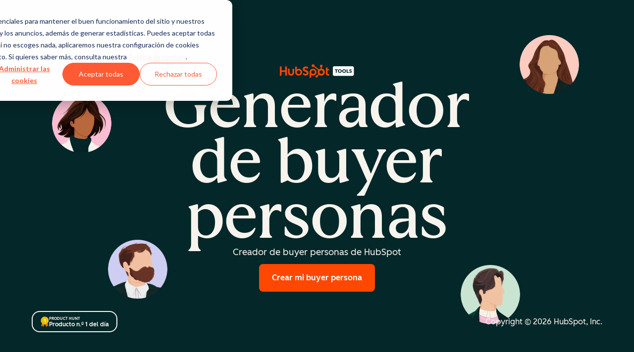

--- FILE ---
content_type: text/css
request_url: https://www.hubspot.com/wt-assets/static-files/cdn/make-my-persona/latest/main.css
body_size: 24338
content:
.copyright-module__copyright_Ithx0a__102next8{text-align:center;display:block}.cl-input-input>a:focus-visible{outline-offset:2px;outline:2px solid var(--cl-color-focus-01)}.-large.cl-input-input{--cl-text-font-size: var(--cl-font-size-p-large);--cl-text-font-weight: var(--cl-font-weight-p-large);--cl-text-line-height: var(--cl-line-height-p-large);--cl-text-letter-spacing: var(--cl-letter-spacing-p-large, normal)}.-medium.cl-input-input{--cl-text-font-size: var(--cl-font-size-p-medium);--cl-text-font-weight: var(--cl-font-weight-p-medium);--cl-text-line-height: var(--cl-line-height-p-medium);--cl-text-letter-spacing: var(--cl-letter-spacing-p-medium, normal)}.cl-input-counter,.cl-input-error-text,.cl-input-help-text,.-small.cl-input-input{--cl-text-font-size: var(--cl-font-size-p-small);--cl-text-font-weight: var(--cl-font-weight-p-small);--cl-text-line-height: var(--cl-line-height-p-small);--cl-text-letter-spacing: var(--cl-letter-spacing-p-small, normal)}.cl-input-counter,.cl-input-error-text,.cl-input-help-text,.cl-input-input{font-size:var(--cl-text-font-size);font-weight:var(--cl-text-font-weight);line-height:var(--cl-text-line-height);letter-spacing:var(--cl-text-letter-spacing, normal)}.cl-input-input>a{color:var(--cl-anchor-color, var(--cl-color-link-01));font-weight:var(--cl-anchor-font-weight, var(--cl-font-weight-medium));text-decoration-line:var(--cl-anchor-text-decoration, underline)}.cl-input-input>a:focus-visible,.cl-input-input>a:hover{color:var(--cl-anchor-hover-color, var(--cl-color-hover-link-01))}.cl-input-input>a:active{color:var(--cl-anchor-pressed-color, var(--cl-color-pressed-link-01))}.cl-input-label-text{font-size:var(--cl-font-size-input-label);font-weight:var(--cl-font-weight-input-label);line-height:var(--cl-line-height-input-label)}.cl-input{display:flex;flex-direction:column;gap:.5rem}.cl-input-caption{display:flex;flex-direction:column}.cl-input-label-text{color:var(--cl-color-text-01)}.cl-input-help-text{color:var(--cl-color-text-02)}.cl-input-wrapper{position:relative}.cl-input-input{padding:.5rem 1rem;margin:0;border:1px solid var(--cl-color-border-02);background-color:var(--cl-color-container-02);border-radius:var(--cl-border-radius-small);color:var(--cl-color-text-01);width:100%;display:block;text-overflow:ellipsis}[data-cl-brand=hubspot-2025] .cl-input-input{background-color:var(--cl-color-container-01);background-image:linear-gradient(var(--cl-color-container-02),var(--cl-color-container-02))}.cl-input-input::placeholder{color:var(--cl-color-text-placeholder-01)}.cl-input-input:hover{box-shadow:0 0 0 1px var(--cl-color-border-02)}.cl-input-input:disabled{opacity:1;cursor:not-allowed;border-color:transparent;background-color:var(--cl-color-disabled-03);color:var(--cl-color-disabled-01)}.cl-input-input:disabled:hover{box-shadow:none}.cl-input-input:focus-visible{outline-offset:2px;outline:2px solid var(--cl-color-focus-01);box-shadow:0 0 0 1px var(--cl-color-border-02)}.cl-input-input:where(input,textarea):read-only{cursor:not-allowed;border-color:transparent;background-color:var(--cl-color-disabled-03);color:var(--cl-color-text-02)}.cl-input-input:where(input,textarea):read-only:hover{box-shadow:none}.cl-input-input::-webkit-resizer{background-image:url('data:image/svg+xml,<svg xmlns="http://www.w3.org/2000/svg" width="12" height="12"><path fill="%23213343" d="M9.6 9.6H12V12H9.6V9.6ZM9.6 4.8H12v2.4H9.6V4.8ZM9.6 0H12v2.4H9.6V0ZM4.8 9.6h2.4V12H4.8V9.6ZM4.8 4.8h2.4v2.4H4.8V4.8ZM0 9.6h2.4V12H0V9.6Z"/></svg>');background-repeat:no-repeat}[data-cl-brand=hubspot-2025] .cl-input-input::-webkit-resizer{background-image:url('data:image/svg+xml,<svg xmlns="http://www.w3.org/2000/svg" width="12" height="12"><path fill="%231F1F1F" d="M9.6 9.6H12V12H9.6V9.6ZM9.6 4.8H12v2.4H9.6V4.8ZM9.6 0H12v2.4H9.6V0ZM4.8 9.6h2.4V12H4.8V9.6ZM4.8 4.8h2.4v2.4H4.8V4.8ZM0 9.6h2.4V12H0V9.6Z"/></svg>')}[data-cl-theme=dark] .cl-input-input::-webkit-resizer{background-image:url('data:image/svg+xml,<svg xmlns="http://www.w3.org/2000/svg" width="12" height="12"><path fill="%23F8F5EE" d="M9.6 9.6H12V12H9.6V9.6ZM9.6 4.8H12v2.4H9.6V4.8ZM9.6 0H12v2.4H9.6V0ZM4.8 9.6h2.4V12H4.8V9.6ZM4.8 4.8h2.4v2.4H4.8V4.8ZM0 9.6h2.4V12H0V9.6Z"/></svg>')}[data-cl-brand=hubspot-2025] [data-cl-theme=dark] .cl-input-input::-webkit-resizer{background-image:url('data:image/svg+xml,<svg xmlns="http://www.w3.org/2000/svg" width="12" height="12"><path fill="%23FFFFFF" d="M9.6 9.6H12V12H9.6V9.6ZM9.6 4.8H12v2.4H9.6V4.8ZM9.6 0H12v2.4H9.6V0ZM4.8 9.6h2.4V12H4.8V9.6ZM4.8 4.8h2.4v2.4H4.8V4.8ZM0 9.6h2.4V12H0V9.6Z"/></svg>')}.cl-input-input:is(select){cursor:pointer;appearance:none;padding-right:2.5rem}.cl-input-input:has(~.cl-input-state-icon),.cl-input.-invalid .cl-input-input{padding:.5rem 2.5rem .5rem 1rem}.cl-input-input:is(select):has(~.cl-input-state-icon),.cl-input.-invalid .cl-input-input:is(select){padding-right:4.25rem}.cl-input-input:is(input[type=search]):has(~.cl-input-state-icon),.cl-input.-invalid .cl-input-input:is(input[type=search]){padding-left:2.5rem}.cl-input.-invalid .cl-input-input{border:1px solid var(--cl-color-error-01)}.cl-input.-invalid .cl-input-input:hover,.cl-input.-invalid .cl-input-input:focus-visible{box-shadow:0 0 0 1px var(--cl-color-error-01)}.cl-input-input~.cl-input-state-icon,.cl-input-state-icon{display:none;position:absolute;height:1rem;width:1rem;top:1rem;right:.75rem}select~.cl-input-input~.cl-input-state-icon,.cl-input-input~select~.cl-input-state-icon,select.cl-input-input~.cl-input-state-icon,select~.cl-input-state-icon{right:2.75rem}.cl-input-select-icon{display:block;position:absolute;height:2rem;width:2rem;top:50%;transform:translateY(-50%);right:.5rem;pointer-events:none;fill:var(--cl-color-icon-01)}:disabled~.cl-input-select-icon{fill:var(--cl-color-disabled-01)}.cl-input.-valid .cl-input-input~.cl-input-state-icon{display:inline;fill:var(--cl-color-success-01)}.cl-input.-invalid .cl-input-input~.cl-input-state-icon{display:inline;fill:var(--cl-color-error-01)}.cl-input-status{display:flex;flex-direction:row;width:100%;gap:.5rem}.cl-input-error-text{color:var(--cl-color-error-01)}.cl-input-counter{color:var(--cl-color-text-02);flex-grow:1;text-align:right}.cl-input.-dark .cl-input-wrapper.-light .cl-input-input:focus-visible{outline-offset:2px;outline:2px solid var(--dark-theme-focus-01)}:where(.cl-icon){height:2rem;width:2rem;fill:currentColor}.cl-rangeInput .cl-rangeInput-range-value{--cl-text-font-size: var(--cl-font-size-p-small);--cl-text-font-weight: var(--cl-font-weight-p-small);--cl-text-line-height: var(--cl-line-height-p-small);--cl-text-letter-spacing: var(--cl-letter-spacing-p-small, normal)}.cl-rangeInput .cl-rangeInput-range-value{font-size:var(--cl-text-font-size);font-weight:var(--cl-text-font-weight);line-height:var(--cl-text-line-height);letter-spacing:var(--cl-text-letter-spacing, normal)}.cl-rangeInput .cl-rangeInput-tick:before{--cl-anchor-font-weight: var(--cl-font-weight-demi-bold);font-size:var(--cl-font-size-microcopy);font-weight:var(--cl-font-weight-microcopy);line-height:var(--cl-line-height-microcopy);letter-spacing:var(--cl-letter-spacing-microcopy, normal)}.cl-rangeInput .cl-rangeInput-value-label{font-size:var(--cl-font-size-input-label);font-weight:var(--cl-font-weight-input-label);line-height:var(--cl-line-height-input-label)}.cl-rangeInput{gap:8px;--cl-range-input-thumb-size: 1.5rem;--cl-range-input-thumb-border: 2;--cl-range-input-half-thumb-size: calc(var(--cl-range-input-thumb-size) / 2);--cl-range-input-tick-size: 4px}.cl-rangeInput .cl-rangeInput-container{position:relative;display:flex;align-items:center;margin-top:calc(1.875rem + var(--cl-range-input-half-thumb-size));margin-bottom:1.3rem}.cl-rangeInput .cl-rangeInput-wrapper{position:relative;display:flex;align-items:center;gap:.5rem;margin:0 calc(var(--cl-range-input-half-thumb-size));border-radius:.25rem;background-color:var(--cl-color-container-01)}.cl-rangeInput .cl-rangeInput-value-label{position:absolute;text-align:center;min-height:1.375rem;min-width:1.5rem;padding:.25rem;left:var(--cl-range-input-thumb-position);transform:translate(-50%);bottom:calc(.5rem + var(--cl-range-input-thumb-size) / 2 + var(--cl-range-input-thumb-border) * 1px + .25rem);border-radius:3px;background-color:var(--cl-color-container-inverse-01);color:var(--light-theme-text-on-color-01)}.cl-rangeInput .cl-rangeInput-value-label:before{content:"";display:block;position:absolute;width:.5rem;height:.5rem;background:inherit;border-radius:1px;bottom:-.2rem;left:50%;transform:translate(-50%) rotate(45deg)}.-dark.cl-rangeInput .cl-rangeInput-value-label{background-color:var(--dark-theme-container-03)}[data-cl-brand=hubspot-2025] .-dark.cl-rangeInput .cl-rangeInput-value-label{background-color:var(--dark-theme-container-01);background-image:linear-gradient(var(--dark-theme-container-03),var(--dark-theme-container-03))}.cl-rangeInput .cl-rangeInput-fill-meter{display:block;position:absolute;width:var(--cl-range-input-thumb-position);pointer-events:none;left:1px;border-radius:8px;height:.5rem;background-color:var(--cl-color-container-inverse-01)}.cl-rangeInput .cl-rangeInput-input{position:relative;background:transparent;appearance:none;display:block;margin:0;width:100%;height:.5rem}.cl-rangeInput .cl-rangeInput-input::-webkit-slider-thumb{appearance:none;--cl-range-input-thumb-color: var(--cl-color-container-01);box-sizing:content-box;cursor:grab;position:relative;width:var(--cl-range-input-thumb-size);height:var(--cl-range-input-thumb-size);transform:translate(calc((var(--cl-range-input-value)) * (2 * var(--cl-range-input-half-thumb-size) - .125rem) - var(--cl-range-input-half-thumb-size) + .063rem));margin-top:calc(-1 * var(--cl-range-input-half-thumb-size) - 3px + .25rem);border-radius:50%;border-width:calc(var(--cl-range-input-thumb-border) * 1px);border-style:solid;background-color:var(--cl-color-container-01);background-image:linear-gradient(var(--cl-range-input-thumb-color),var(--cl-range-input-thumb-color));border-color:var(--cl-color-border-01)}.cl-rangeInput .cl-rangeInput-input::-webkit-slider-thumb:hover{--cl-range-input-thumb-color: --cl-color-hover-01;border-color:var(--cl-color-border-02)}.cl-rangeInput .cl-rangeInput-input::-webkit-slider-thumb:active{cursor:grabbing;--cl-range-input-thumb-color: var(--cl-color-pressed-01)}.cl-rangeInput .cl-rangeInput-input::-moz-range-thumb{--cl-range-input-thumb-color: var(--cl-color-container-01);box-sizing:content-box;cursor:grab;position:relative;width:var(--cl-range-input-thumb-size);height:var(--cl-range-input-thumb-size);transform:translate(calc((var(--cl-range-input-value)) * (2 * var(--cl-range-input-half-thumb-size) - .125rem) - var(--cl-range-input-half-thumb-size) + .063rem));margin-top:calc(-1 * var(--cl-range-input-half-thumb-size) - 3px + .25rem);border-radius:50%;border-width:calc(var(--cl-range-input-thumb-border) * 1px);border-style:solid;background-color:var(--cl-color-container-01);background-image:linear-gradient(var(--cl-range-input-thumb-color),var(--cl-range-input-thumb-color));border-color:var(--cl-color-border-01)}.cl-rangeInput .cl-rangeInput-input::-moz-range-thumb:hover{--cl-range-input-thumb-color: --cl-color-hover-01;border-color:var(--cl-color-border-02)}.cl-rangeInput .cl-rangeInput-input::-moz-range-thumb:active{cursor:grabbing;--cl-range-input-thumb-color: var(--cl-color-pressed-01)}.cl-rangeInput .cl-rangeInput-input::-webkit-slider-runnable-track{border-radius:8px;cursor:pointer;height:.5rem;border:1px solid var(--cl-color-border-02)}.cl-rangeInput .cl-rangeInput-input::-moz-range-track{border-radius:8px;cursor:pointer;height:.5rem;border:1px solid var(--cl-color-border-02)}.cl-rangeInput .cl-rangeInput-input:focus-visible{outline:none}.cl-rangeInput .cl-rangeInput-input:focus-visible::-webkit-slider-thumb{--cl-range-input-thumb-color: var(--cl-color-hover-01);border-color:var(--cl-color-border-02);outline:2px solid var(--cl-color-focus-01);outline-offset:1px}.cl-rangeInput .cl-rangeInput-input:focus-visible::-moz-range-thumb{--cl-range-input-thumb-color: var(--cl-color-hover-01);border-color:var(--cl-color-border-02);outline:2px solid var(--cl-color-focus-01);outline-offset:1px}.cl-rangeInput .cl-rangeInput-ticks-wrapper{position:absolute;display:flex;left:calc(var(--cl-range-input-tick-size) / 2);width:calc(100% - var(--cl-range-input-tick-size));justify-content:space-between}.cl-rangeInput .cl-rangeInput-tick{display:flex;justify-content:center}.cl-rangeInput .cl-rangeInput-tick:before{content:attr(data-value);position:absolute;color:var(--cl-color-text-02);top:.875rem}.-contained-tick-labels.cl-rangeInput .cl-rangeInput-tick:first-child:before{left:calc(-1 * var(--cl-range-input-tick-size) / 2)}.-contained-tick-labels.cl-rangeInput .cl-rangeInput-tick:last-child:before{right:calc(-1 * var(--cl-range-input-tick-size) / 2)}.cl-rangeInput .cl-rangeInput-tick-dot{content:"";display:block;width:var(--cl-range-input-tick-size);height:var(--cl-range-input-tick-size);border-radius:50%;background-color:var(--cl-color-icon-01)}.cl-rangeInput .cl-rangeInput-range-value{padding:0 .25rem;color:var(--cl-color-text-02)}.cl-rangeInput:has(input:disabled) .cl-input-label-text,.cl-rangeInput:has(input:disabled) .cl-input-help-text,.cl-rangeInput:has(input:disabled) .cl-rangeInput-range-value,.cl-rangeInput:has(input:disabled) .cl-rangeInput-value-label,.cl-rangeInput:has(input:disabled) .cl-rangeInput-tick:before{color:var(--cl-color-disabled-01)}.cl-rangeInput:has(input:disabled) .cl-rangeInput-value-label{background-color:var(--cl-color-disabled-03)}.cl-rangeInput:has(input:disabled) .cl-rangeInput-input::-webkit-slider-thumb{--cl-range-input-thumb-color: var(--cl-color-disabled-02);border-color:var(--cl-color-disabled-01)}.cl-rangeInput:has(input:disabled) .cl-rangeInput-input::-moz-range-thumb{--cl-range-input-thumb-color: var(--cl-color-disabled-02);border-color:var(--cl-color-disabled-01)}.cl-rangeInput:has(input:disabled) .cl-rangeInput-input::-webkit-slider-runnable-track{--cl-range-input-thumb-color: var(--cl-color-disabled-02);border-color:var(--cl-color-disabled-01)}.cl-rangeInput:has(input:disabled) .cl-rangeInput-input::-moz-range-track{--cl-range-input-thumb-color: var(--cl-color-disabled-02);border-color:var(--cl-color-disabled-01)}.cl-checkboxInput{position:relative;line-height:var(--cl-line-height-small)}.cl-checkboxInput>label{display:inline-block;background-color:var(--cl-color-container-01);font-size:var(--cl-font-size-medium);font-weight:var(--cl-font-weight-light);color:var(--cl-color-text-01);cursor:pointer;padding:16px 16px 16px 52px;border:1px solid var(--cl-color-border-01);border-radius:var(--cl-border-radius-medium)}@media(width>=600px){.cl-checkboxInput>label{border-color:transparent;background-color:transparent}}.cl-checkboxInput>input[type=checkbox],.cl-checkboxInput>input[type=radio]{position:absolute;opacity:0}.cl-checkboxInput>input[type=checkbox]:focus-visible+label,.cl-checkboxInput>input[type=radio]:focus-visible+label{outline-offset:2px;outline:2px solid var(--cl-color-focus-01)}@media(width>=600px){.cl-checkboxInput>input[type=checkbox]:focus-visible+label,.cl-checkboxInput>input[type=radio]:focus-visible+label{border-color:transparent;outline:none}.cl-checkboxInput>input[type=checkbox]:focus-visible+label:before,.cl-checkboxInput>input[type=radio]:focus-visible+label:before{outline-offset:2px;outline:2px solid var(--cl-color-focus-01)}}.cl-checkboxInput>input[type=checkbox]:checked+label,.cl-checkboxInput>input[type=radio]:checked+label{box-shadow:0 0 0 1px var(--cl-color-border-01)}@media(width>=600px){.cl-checkboxInput>input[type=checkbox]:checked+label,.cl-checkboxInput>input[type=radio]:checked+label{box-shadow:none}}.cl-checkboxInput>input[type=checkbox]:checked+label:after,.cl-checkboxInput>input[type=radio]:checked+label:after{opacity:1}.cl-checkboxInput>input[type=checkbox]:disabled+label,.cl-checkboxInput>input[type=radio]:disabled+label{cursor:not-allowed;border-color:transparent;color:var(--cl-color-disabled-01);background-color:var(--cl-color-disabled-02)}@media(width>=600px){.cl-checkboxInput>input[type=checkbox]:disabled+label,.cl-checkboxInput>input[type=radio]:disabled+label{background-color:transparent}}.cl-checkboxInput>input[type=checkbox]:disabled+label:before,.cl-checkboxInput>input[type=radio]:disabled+label:before{background-color:var(--cl-color-disabled-02);border-color:var(--cl-color-disabled-01)}.cl-checkboxInput>input[type=checkbox]:disabled:checked+label,.cl-checkboxInput>input[type=radio]:disabled:checked+label{box-shadow:none}@media(width>=600px){.cl-checkboxInput.-secondary>label{border-color:var(--cl-color-border-01);background-color:var(--cl-color-container-01)}}.cl-checkboxInput.-secondary>input[type=checkbox]:focus-visible+label,.cl-checkboxInput.-secondary>input[type=radio]:focus-visible+label{outline-offset:2px;outline:2px solid var(--cl-color-focus-01);border-color:var(--cl-color-border-01)}.cl-checkboxInput.-secondary>input[type=checkbox]:focus-visible+label:before,.cl-checkboxInput.-secondary>input[type=radio]:focus-visible+label:before{outline:none}.cl-checkboxInput.-secondary>input[type=checkbox]:checked+label,.cl-checkboxInput.-secondary>input[type=radio]:checked+label{box-shadow:0 0 0 1px var(--cl-color-border-01)}.cl-checkboxInput.-secondary>input[type=checkbox]:disabled+label,.cl-checkboxInput.-secondary>input[type=radio]:disabled+label{background-color:var(--cl-color-disabled-02);box-shadow:none}.cl-checkboxInput>label:before{content:"";position:absolute;top:29px;border:2px solid var(--cl-color-border-01);border-radius:var(--cl-border-radius-small);left:17px;height:24px;width:24px;transform:translateY(-50%)}[data-cl-brand=hubspot-2025] .cl-checkboxInput>label:before{background-color:var(--cl-color-container-01);background-image:linear-gradient(var(--cl-color-container-02),var(--cl-color-container-02))}.cl-checkboxInput>label:after{opacity:0;position:absolute;content:"";display:block;top:25px;left:20px;width:8px;height:14px;border-style:solid;border-color:var(--cl-color-icon-01);border-width:0 2px 2px 0;transform:rotate(45deg) translateY(-50%)}.cl-checkboxInput>input[type=checkbox]:checked+label:before{border:2px solid var(--cl-color-border-01)}.cl-checkboxInput>input[type=checkbox]:disabled+label:before,.cl-checkboxInput>input[type=checkbox]:disabled+label:after{border-color:var(--cl-color-disabled-01)}.cl-socialButton:focus-visible{outline-offset:2px;outline:2px solid var(--cl-color-focus-01)}.cl-socialButton{display:block;border-radius:50%}.cl-socialButton>svg{display:block;height:100%;width:100%}.cl-socialButton.-white,.cl-socialButton.-light,.cl-socialButton{background-color:var(--light-theme-icon-02);fill:var(--light-theme-icon-01)}.cl-socialButton.-white>svg,.cl-socialButton.-light>svg,.cl-socialButton>svg{fill:var(--light-theme-icon-on-color-01)}.cl-socialButton:hover,.cl-socialButton:focus-visible{background-color:var(--light-theme-hover-link-02)}.cl-socialButton:active{background-color:var(--light-theme-pressed-link-02)}.cl-socialButton.-dark,[data-cl-theme=dark] .cl-socialButton,.cl-socialButton[data-cl-theme=dark]{background-color:var(--dark-theme-icon-01)}.cl-socialButton.-dark>svg,[data-cl-theme=dark] .cl-socialButton>svg,.cl-socialButton[data-cl-theme=dark]>svg{fill:#213343}.cl-socialButton.-dark:hover,[data-cl-theme=dark] .cl-socialButton:hover,.cl-socialButton[data-cl-theme=dark]:hover,.cl-socialButton.-dark:focus-visible,[data-cl-theme=dark] .cl-socialButton:focus-visible,.cl-socialButton[data-cl-theme=dark]:focus-visible{background-color:var(--dark-theme-hover-inverse-01)}.cl-socialButton.-dark:active,[data-cl-theme=dark] .cl-socialButton:active,.cl-socialButton[data-cl-theme=dark]:active{background-color:var(--dark-theme-pressed-inverse-01)}.cl-socialButton.-small{height:1rem;width:1rem;padding:.25rem}.cl-socialButton.-medium,.cl-socialButton.-regular,.cl-socialButton{height:2rem;width:2rem;padding:.5rem}.cl-socialButton.-large{height:4rem;width:4rem;padding:1rem}.cl-dropdown-menu-link{--cl-anchor-font-weight: inherit;font-size:var(--cl-font-size-microheading);font-weight:var(--cl-font-weight-microheading);line-height:var(--cl-line-height-microheading);letter-spacing:var(--cl-letter-spacing-microheading, normal)}.cl-dropdown-menu-link:focus-visible{outline-offset:-2px;outline:2px solid var(--cl-color-focus-01)}:root{--cl-card-border-width: 0px;--cl-card-border-color: transparent}.cl-dropdown-menu,.cl-dropdown-menu.-caret{--cl-card-background-color: var(--cl-color-container-01);--cl-card-hover-background-color: var(--cl-color-hover-01);--cl-card-text-color: var(--cl-color-text-01);border:var(--cl-card-border-width, 0px) solid var(--cl-card-border-color, transparent);background:var(--cl-card-background-color);color:var(--cl-card-text-color);border-radius:var(--cl-border-radius-container);position:relative}.cl-dropdown-menu{--cl-card-border-width: var(--cl-border-width-medium);--cl-card-border-color: var(--cl-color-border-03)}.cl-dropdown-menu.-caret{--cl-card-caret-top: auto;--cl-card-caret-left: auto;--cl-card-caret-right: auto;--cl-card-caret-bottom: auto;--cl-card-caret-translate-x: 0;--cl-card-caret-translate-y: 0;--cl-card-caret-rotate: 0;min-width:160px;height:auto;display:inline-block;position:relative;z-index:0}[data-cl-brand=hubspot-2025] .cl-dropdown-menu.-caret{border-radius:var(--cl-border-radius-container-small)}.cl-dropdown-menu.-caret:before{content:"";display:block;position:absolute;top:var(--cl-card-caret-top);right:var(--cl-card-caret-right);bottom:var(--cl-card-caret-bottom);left:var(--cl-card-caret-left);rotate:var(--cl-card-caret-rotate);translate:var(--cl-card-caret-translate-x) var(--cl-card-caret-translate-y);z-index:-1;width:20px;height:20px;border:var(--cl-card-border-width) solid;border-color:var(--cl-card-border-color) var(--cl-card-border-color) transparent transparent;background:inherit;border-top-right-radius:var(--cl-border-radius-small)}.cl-dropdown-menu.-caret.-top-right,.cl-dropdown-menu.-caret.-top-center,.cl-dropdown-menu.-caret.-top-left{--cl-card-caret-top: 0;--cl-card-caret-rotate: -45deg;--cl-card-caret-translate-y: -50%}.cl-dropdown-menu.-caret.-top-left{--cl-card-caret-left: 1.5rem}.cl-dropdown-menu.-caret.-top-center{--cl-card-caret-left: 50%;--cl-card-caret-translate-x: -50%}.cl-dropdown-menu.-caret.-top-right{--cl-card-caret-right: 1.5rem}.cl-dropdown-menu{--cl-card-border-color: var(--cl-color-border-02);list-style:none;margin:0;padding:calc(.5rem - var(--cl-card-border-width)) 0}.cl-dropdown-menu.-caret{min-width:0}.cl-dropdown-menu-item{display:block}.cl-dropdown-menu-link{display:flex;padding:.5rem calc(1rem - var(--cl-card-border-width));color:var(--cl-color-link-02);text-decoration-color:transparent}.cl-dropdown-menu-link:active,.cl-dropdown-menu-link:hover,.cl-dropdown-menu-link:focus-visible{color:var(--cl-color-hover-link-02);text-decoration:underline currentColor}.cl-dropdown-menu-link[aria-disabled=true],.cl-dropdown-menu-link:not([href]){cursor:not-allowed;color:var(--cl-color-disabled-01);pointer-events:none}.a11y-contrast-toggle.-secondary .a11y-contrast-toggle__label{--cl-anchor-font-weight: inherit;font-family:var(--cl-font-family, inherit);font-size:var(--cl-font-size-h5);font-weight:var(--cl-font-weight-h5);line-height:var(--cl-line-height-h5);letter-spacing:var(--cl-letter-spacing-h5, normal)}.a11y-contrast-toggle:focus-visible{outline-offset:2px;outline:2px solid var(--cl-color-focus-01)}.a11y-contrast-toggle{--a11y-contrast-toggle-px-width: 40;--a11y-contrast-toggle-px-height: 24;--a11y-contrast-toggle-px-border-width: 2;--a11y-contrast-toggle-px-visible-padding: var(--a11y-contrast-toggle-px-border-width);--a11y-contrast-toggle-px-padding: calc( var(--a11y-contrast-toggle-px-border-width) + var(--a11y-contrast-toggle-px-visible-padding) );--a11y-contrast-toggle-px-inner-width: calc( var(--a11y-contrast-toggle-px-width) - 2 * var(--a11y-contrast-toggle-px-padding) );--a11y-contrast-toggle-px-circle-diameter: calc( var(--a11y-contrast-toggle-px-height) - 2 * var(--a11y-contrast-toggle-px-padding) );--a11y-contrast-toggle-px-cover-diameter: calc( var(--a11y-contrast-toggle-px-width) * 2 - var(--a11y-contrast-toggle-px-height) );--a11y-contrast-toggle-border-width: calc(var(--a11y-contrast-toggle-px-border-width) * 1px);--a11y-contrast-toggle-padding: calc(var(--a11y-contrast-toggle-px-padding) * 1px);--a11y-contrast-toggle-outline-width: calc((var(--a11y-contrast-toggle-px-visible-padding) / 2) * 1px);--a11y-contrast-toggle-circle-diameter: calc(var(--a11y-contrast-toggle-px-circle-diameter) * 1px);--a11y-contrast-toggle-translate-distance: calc( (var(--a11y-contrast-toggle-px-inner-width) - var(--a11y-contrast-toggle-px-circle-diameter)) * 1px );--a11y-contrast-toggle-cover-scale: calc( var(--a11y-contrast-toggle-px-cover-diameter) / var(--a11y-contrast-toggle-px-circle-diameter) );--a11y-contrast-toggle-text-color: var(--cl-color-text-01);--a11y-contrast-toggle-text-gap: 12px;--a11y-contrast-toggle-transition-duration: .5s;--a11y-contrast-toggle-enabled-color: var(--cl-color-container-01);--a11y-contrast-toggle-enabled-overlay: none;--a11y-contrast-toggle-border-color: #2e475d;--a11y-contrast-toggle-icon-color: var(--cl-color-icon-01);--a11y-contrast-toggle-background-color: #0000c5;display:inline-flex;align-items:center;padding:0;border:0;border-radius:var(--cl-border-radius-medium);gap:var(--a11y-contrast-toggle-text-gap);background:transparent;color:var(--a11y-contrast-toggle-text-color);font-size:inherit;cursor:pointer}.a11y-contrast-toggle.-large{--a11y-contrast-toggle-px-width: 56;--a11y-contrast-toggle-px-height: 32;--a11y-contrast-toggle-px-border-width: 2;--a11y-contrast-toggle-text-gap: 16px}.a11y-contrast-toggle.-medium{--a11y-contrast-toggle-px-width: 40;--a11y-contrast-toggle-px-height: 24;--a11y-contrast-toggle-px-border-width: 2;--a11y-contrast-toggle-text-gap: 12px}.a11y-contrast-toggle.-small{--a11y-contrast-toggle-px-width: 32;--a11y-contrast-toggle-px-height: 16;--a11y-contrast-toggle-px-border-width: 1;--a11y-contrast-toggle-text-gap: 12px}.a11y-contrast-toggle.-x-small{--a11y-contrast-toggle-px-width: 20;--a11y-contrast-toggle-px-height: 12;--a11y-contrast-toggle-px-border-width: 1;--a11y-contrast-toggle-text-gap: 8px}.a11y-contrast-toggle:hover,.a11y-contrast-toggle:focus-visible{--a11y-contrast-toggle-background-color: #1d0cff}.a11y-contrast-toggle:not([aria-checked=true]):hover,.a11y-contrast-toggle:not([aria-checked=true]):focus-visible{--a11y-contrast-toggle-enabled-overlay: linear-gradient(var(--cl-color-hover-01), var(--cl-color-hover-01))}.a11y-contrast-toggle:not([data-cl-mounted],.-icon-right,.-secondary):before,.a11y-contrast-toggle:not([data-cl-mounted]).-icon-right:not(.-secondary):after{content:"";display:block;width:calc(var(--a11y-contrast-toggle-px-width) * 1px);height:calc(var(--a11y-contrast-toggle-px-height) * 1px)}.a11y-contrast-toggle.-dark{--a11y-contrast-toggle-border-color: var(--dark-theme-border-01);--a11y-contrast-toggle-background-color: #caebff}.a11y-contrast-toggle.-dark:hover,.a11y-contrast-toggle.-dark:focus-visible{--a11y-contrast-toggle-background-color: #edf8ff}.a11y-contrast-toggle[aria-checked=true]{--a11y-contrast-toggle-border-color: var(--a11y-contrast-toggle-background-color)}.a11y-contrast-toggle__switch{position:relative;display:grid;grid-template-areas:"switch";align-items:center;width:calc(var(--a11y-contrast-toggle-px-width) * 1px);height:calc(var(--a11y-contrast-toggle-px-height) * 1px);padding:var(--a11y-contrast-toggle-padding);border-radius:calc(var(--a11y-contrast-toggle-px-height) * 1px / 2);background:var(--a11y-contrast-toggle-background-color);overflow:hidden;z-index:0}.a11y-contrast-toggle__switch:before{content:"";grid-area:switch;display:block;width:var(--a11y-contrast-toggle-circle-diameter);height:var(--a11y-contrast-toggle-circle-diameter);border-radius:50%;background-color:var(--a11y-contrast-toggle-enabled-color);background-image:var(--a11y-contrast-toggle-enabled-overlay);transform:scale(var(--a11y-contrast-toggle-cover-scale));transition:transform var(--a11y-contrast-toggle-transition-duration) ease-in-out}.a11y-contrast-toggle[aria-checked=true] .a11y-contrast-toggle__switch:before{transform:translate(var(--a11y-contrast-toggle-translate-distance)) scale(1)}.a11y-contrast-toggle__switch:after{content:"";position:absolute;inset:0;border:var(--a11y-contrast-toggle-border-width) solid var(--a11y-contrast-toggle-border-color);border-radius:inherit}.a11y-contrast-toggle:not([aria-checked=true]) .a11y-contrast-toggle__switch:after{transition:border-color var(--a11y-contrast-toggle-transition-duration) ease-in-out}.a11y-contrast-toggle__contrast-icon{grid-area:switch;position:relative;display:block;width:var(--a11y-contrast-toggle-circle-diameter);height:var(--a11y-contrast-toggle-circle-diameter);border-radius:50%;background:transparent;color:var(--a11y-contrast-toggle-icon-color);overflow:hidden;transition:transform var(--a11y-contrast-toggle-transition-duration) ease-in-out,opacity var(--a11y-contrast-toggle-transition-duration) ease-in-out}.a11y-contrast-toggle[aria-checked=true] .a11y-contrast-toggle__contrast-icon{transform:translate(var(--a11y-contrast-toggle-translate-distance)) rotate(180deg);opacity:0}.a11y-contrast-toggle__contrast-icon:before{content:"";position:absolute;inset:0 0 0 50%;display:block;background:currentColor;border-radius:0 50% 50% 0;transition:transform var(--a11y-contrast-toggle-transition-duration) ease-in-out}.a11y-contrast-toggle[aria-checked=true] .a11y-contrast-toggle__contrast-icon:before{transform:translate(100%)}.a11y-contrast-toggle__contrast-icon:after{content:"";position:absolute;inset:0;display:block;border:var(--a11y-contrast-toggle-border-width) solid currentColor;border-radius:inherit;transition:left var(--a11y-contrast-toggle-transition-duration) ease-in-out}.a11y-contrast-toggle.-secondary{--a11y-contrast-toggle-text-gap: 16px;--a11y-contrast-toggle-translate-distance: 0;--a11y-contrast-toggle-circle-diameter: 32px;--a11y-contrast-toggle-px-width: 48;--a11y-contrast-toggle-px-height: 48;--a11y-contrast-toggle-padding: unset;--a11y-contrast-toggle-secondary-border-width: 1px;--a11y-contrast-toggle-secondary-border-radius: 8px 0 0 8px;--a11y-contrast-toggle-secondary-padding: calc( ((var(--a11y-contrast-toggle-px-height) * 1px - var(--a11y-contrast-toggle-circle-diameter)) / 2) );--a11y-contrast-toggle-secondary-offset: calc( 100% - var(--a11y-contrast-toggle-px-width) * 1px + var(--a11y-contrast-toggle-secondary-border-width) );position:fixed;top:96px;right:0;display:flex;padding:var(--a11y-contrast-toggle-secondary-padding);border-radius:var(--a11y-contrast-toggle-secondary-border-radius);background-color:var(--a11y-contrast-toggle-secondary-background-color);overflow:hidden;transition:transform var(--a11y-contrast-toggle-transition-duration) ease-in-out}.a11y-contrast-toggle.-secondary:after{content:"";position:absolute;inset:0;border:var(--a11y-contrast-toggle-secondary-border-width) solid var(--a11y-contrast-toggle-secondary-border-color);border-radius:inherit;transition:border-color var(--a11y-contrast-toggle-transition-duration) ease-in-out}.a11y-contrast-toggle.-secondary.-toggle-left{--a11y-contrast-toggle-secondary-border-radius: 0 8px 8px 0;--a11y-contrast-toggle-secondary-offset: calc( var(--a11y-contrast-toggle-px-width) * 1px - var(--a11y-contrast-toggle-secondary-border-width) - 100% );left:0;right:auto}.a11y-contrast-toggle.-secondary,.a11y-contrast-toggle.-secondary.-light{--a11y-contrast-toggle-secondary-border-color: var(--light-theme-border-03);--a11y-contrast-toggle-secondary-background-color: #0000c5}.a11y-contrast-toggle.-secondary[aria-checked=true],.a11y-contrast-toggle.-secondary.-light[aria-checked=true]{--a11y-contrast-toggle-text-color: var(--light-theme-text-on-color-01)}.a11y-contrast-toggle.-secondary:focus-visible,.a11y-contrast-toggle.-secondary:hover,.a11y-contrast-toggle.-secondary.-light:focus-visible,.a11y-contrast-toggle.-secondary.-light:hover{--a11y-contrast-toggle-secondary-background-color: #1d0cff}.a11y-contrast-toggle.-secondary.-dark{--a11y-contrast-toggle-secondary-background-color: #edf8ff;--a11y-contrast-toggle-secondary-border-color: var(--dark-theme-border-01);--a11y-contrast-toggle-enabled-color: var(--dark-theme-container-01)}.a11y-contrast-toggle.-secondary.-dark[aria-checked=true]{--a11y-contrast-toggle-text-color: var(--dark-theme-text-on-color-01)}.a11y-contrast-toggle.-secondary.-dark[aria-checked=true]:focus-visible,.a11y-contrast-toggle.-secondary.-dark[aria-checked=true]:hover{--a11y-contrast-toggle-secondary-background-color: #caebff}.a11y-contrast-toggle.-secondary[aria-checked=true]{--a11y-contrast-toggle-secondary-border-color: var(--a11y-contrast-toggle-secondary-background-color)}@media(hover:hover){.a11y-contrast-toggle.-secondary:not(:focus-visible,:active,:hover),.a11y-contrast-toggle.-secondary.-collapsed{transform:translate(calc(var(--a11y-contrast-toggle-secondary-offset)))}}@media(hover:none){.a11y-contrast-toggle.-secondary:not(:focus),.a11y-contrast-toggle.-secondary.-collapsed{transform:translate(calc(var(--a11y-contrast-toggle-secondary-offset)))}}.a11y-contrast-toggle.-secondary .a11y-contrast-toggle__switch{height:var(--a11y-contrast-toggle-circle-diameter);width:var(--a11y-contrast-toggle-circle-diameter);overflow:visible}.a11y-contrast-toggle.-secondary .a11y-contrast-toggle__switch:before{transform:scale(12)}.a11y-contrast-toggle.-secondary .a11y-contrast-toggle__switch:after{inset:3px;border:var(--a11y-contrast-toggle-border-width) solid var(--a11y-contrast-toggle-secondary-background-color);opacity:0}.a11y-contrast-toggle.-secondary[aria-checked=true] .a11y-contrast-toggle__switch:before{transform:scale(1)}.a11y-contrast-toggle.-secondary[aria-checked=true] .a11y-contrast-toggle__switch:after{opacity:1;transition:opacity 0s ease-in-out var(--a11y-contrast-toggle-transition-duration)}.a11y-contrast-toggle.-secondary .a11y-contrast-toggle__label{z-index:1;transition:color var(--a11y-contrast-toggle-transition-duration) ease-in-out}.cl-button:focus-visible{outline-offset:2px;outline:2px solid var(--cl-color-focus-01)}.footer-module__tools-footer_3J5edq__102next8{color:var(--cl-color-text-01);flex-direction:column;padding:2.5rem 2rem;display:flex}@media(width>=600px){.footer-module__tools-footer_3J5edq__102next8{padding:2.5rem}}.footer-module__tools-footer_3J5edq__102next8 a{color:var(--cl-color-text-01);font-size:var(--cl-font-size-small)}.footer-module__footer-row_3J5edq__102next8,.footer-module__legal-footer-row_3J5edq__102next8{flex-direction:column;display:flex}@media(width>=600px){.footer-module__footer-row_3J5edq__102next8,.footer-module__legal-footer-row_3J5edq__102next8{flex-direction:row;justify-content:space-between;align-items:center;gap:2.5rem}}.footer-module__legal-footer-row_3J5edq__102next8{flex-direction:column-reverse;row-gap:.5rem}@media(width>=600px){.footer-module__legal-footer-row_3J5edq__102next8{flex-direction:row}}.footer-module__legal-footer-row_3J5edq__102next8 a{font-size:var(--cl-font-size-micro)}.footer-module__spacer_3J5edq__102next8{border-top:1px solid var(--cl-color-border-03);margin:1rem 0}.footer-module__related-content-header_3J5edq__102next8{flex-shrink:0;justify-content:center;align-items:center;gap:.75rem;display:flex}@media(width>=600px){.footer-module__related-content-header_3J5edq__102next8{justify-content:flex-start}.footer-module__related-content-header_3J5edq__102next8+.footer-module__spacer_3J5edq__102next8{display:none}}.footer-module__related-content-heading_3J5edq__102next8{font-size:var(--font-size-h6);font-weight:var(--font-weight-medium);line-height:var(--line-height-h6)}.footer-module__footer-link-list_3J5edq__102next8{flex-direction:column;align-items:center;row-gap:.5rem;display:flex}@media(width>=600px){.footer-module__footer-link-list_3J5edq__102next8{flex-flow:wrap;gap:0 1rem}}.footer-module__footer-link-list_3J5edq__102next8.footer-module__-large_3J5edq__102next8{row-gap:.5rem}@media(width>=600px){.footer-module__footer-link-list_3J5edq__102next8.footer-module__-large_3J5edq__102next8{column-gap:2.5rem}}.cl-modal-close:focus-visible,.cl-close:focus-visible{outline-offset:2px;outline:2px solid var(--cl-color-focus-01)}.tool-branding-module__tool-branding-container_5QUoiq__102next8{text-align:center;flex-direction:column;padding-bottom:2rem;display:flex;position:absolute;bottom:0;left:50%;transform:translate(-50%)}.tool-branding-module__tool-branding-container_5QUoiq__102next8 span{font-size:var(--tool-branding-font-size)}.tool-branding-module__tool-branding-logo_5QUoiq__102next8{margin:1rem 0}.landing-modal-module__wrapper_vmxHHa__102next8{flex-direction:column;justify-content:center;align-items:center;width:100%;height:100%;margin-top:1rem;display:flex;overflow-y:scroll}.landing-modal-module__mobileToolsLogo_vmxHHa__102next8{position:relative}.landing-modal-module__mobileCtaWrappers_vmxHHa__102next8{flex-direction:column;gap:.5rem;display:flex}.landing-modal-module__image_vmxHHa__102next8{width:50%;max-width:500px;height:auto}.landing-modal-module__headerTitle_vmxHHa__102next8{font-size:var(--cl-font-size-h2-small);font-weight:var(--cl-font-weight-bold);color:var(--cl-color-text-01);text-align:center;margin-bottom:0}@media(width<=500px){.landing-modal-module__headerTitle_vmxHHa__102next8{text-align:center;width:90%;padding:0;font-size:1.25rem}}.landing-modal-module__subTitle_vmxHHa__102next8{text-align:center;width:50%;font-size:var(--cl-font-size-medium);font-weight:var(--cl-font-weight-bold);color:var(--cl-color-text-01);padding:1rem 0}@media(width<=500px){.landing-modal-module__subTitle_vmxHHa__102next8{width:80%}}.landing-modal-module__title_vmxHHa__102next8{width:80%;font-size:var(--cl-font-size-medium);font-weight:var(--cl-font-weight-medium);text-align:center;color:var(--cl-color-text-01);padding-top:.5rem}.landing-modal-module__divider_vmxHHa__102next8{width:80%;font-size:var(--cl-font-size-micro);font-weight:var(--cl-font-weight-demi-bold);color:var(--cl-color-text-01);justify-content:center;align-items:center;padding:1rem 0;display:flex}.landing-modal-module__divider_vmxHHa__102next8:before,.landing-modal-module__divider_vmxHHa__102next8:after{content:"";background-color:color-mix(in sRGB,var(--white) 20%,transparent);width:100%;height:1px;display:inline-block}.landing-modal-module__divider_vmxHHa__102next8:before{margin-right:1rem}.landing-modal-module__divider_vmxHHa__102next8:after{margin-left:1rem}.shared-avatar-module__avatar-circle_vzT0qa__102next8{border:none;border-radius:50%;position:relative}.shared-avatar-module__avatar-circle-svg_vzT0qa__102next8,.shared-avatar-module__avatar-circle-img_vzT0qa__102next8{width:100%;height:auto;position:absolute;bottom:0;left:0;overflow:visible}[data-cl-brand=hubspot-2025] .shared-avatar-module__avatar-circle-img_vzT0qa__102next8{width:auto;position:relative}.shared-avatar-module__avatar-radio-input_vzT0qa__102next8{clip:rect(0,0,0,0);white-space:nowrap;border:0;width:1px;height:1px;padding:0;position:absolute;overflow:hidden}.shared-avatar-module__avatar-radio-input_vzT0qa__102next8:checked+label{box-shadow:0 0 0 3px #fff}:is(.shared-avatar-module__avatar-radio-input_vzT0qa__102next8:focus-visible+label,.shared-avatar-module__avatar-radio-input_vzT0qa__102next8:focus+label){box-shadow:0 0 0 3px #fff,0 0 10px 5px #fff}.shared-avatar-module__avatar-button_vzT0qa__102next8{appearance:none;background:none;border:none;border-radius:50%;padding:0}.label-module__normal_5KHbSa__102next8{color:var(--cl-color-text-01);font-weight:var(--cl-font-weight-demi-bold);font-size:var(--cl-font-size-small)}.label-module__large_5KHbSa__102next8{color:var(--cl-color-text-01);font-weight:var(--cl-font-weight-medium);font-size:var(--cl-font-size-h3);padding:4rem 0 2rem}.label-module__large_5KHbSa__102next8:first-child{padding-top:2rem}.avatar-picker-module__avatar-picker-grid_OqTe0a__102next8{border:none;flex-wrap:wrap;width:100%;display:flex}.avatar-picker-module__avatar-picker-legend_OqTe0a__102next8{margin-bottom:1rem}.avatar-picker-module__avatar-picker-grid-item_OqTe0a__102next8{justify-content:center;width:20%;display:flex;position:relative}.avatar-radio-button.avatar-picker-module__avatar-picker-radio-button_OqTe0a__102next8{height:100%;top:-1rem}.avatar-picker-module__avatar-circle_OqTe0a__102next8{background-color:var(--avatar-background-color);cursor:pointer;width:100px;height:100px;margin-bottom:2rem;transition:box-shadow .3s linear}[data-cl-brand=hubspot-2025] .avatar-picker-module__avatar-circle_OqTe0a__102next8{background-color:#0000}.avatar-picker-module__avatar-circle_OqTe0a__102next8:hover{box-shadow:0 0 0 3px #fff}.walkthrough-steps-module__walkthrough-step-container_4Rx6MG__102next8{width:100%}.walkthrough-steps-module__walkthrough-step-fields_4Rx6MG__102next8{flex-direction:column;width:100%;display:flex}.range-input-module__rangeInput_wP4wbq__102next8 label{color:var(--dark-theme-text-01);margin-bottom:1.75rem}.range-input-module__rangeInput_wP4wbq__102next8 .cl-rangeInput-wrapper{width:100%}.range-input-module__rangeInput_wP4wbq__102next8 .cl-rangeInput-wrapper .cl-rangeInput-value-label{min-width:150px;max-width:225px}@keyframes text-input-module__rise-in_GKJ9uW__102next8{0%{opacity:0;transform:translateY(50%)}to{opacity:1;transform:translateY(0)}}@keyframes text-input-module__shake_GKJ9uW__102next8{10%,90%{transform:translate3d(-1px,0,0)}20%,80%{transform:translate3d(2px,0,0)}30%,50%,70%{transform:translate3d(-4px,0,0)}40%,60%{transform:translate3d(4px,0,0)}}.text-input-module__wrapper_GKJ9uW__102next8{flex-direction:column;display:flex;position:relative}.text-input-module__input_GKJ9uW__102next8{color:var(--cl-color-text-01);border:none;border-bottom:1px solid var(--cl-color-border-01);background:none;outline:none;padding:.5rem 0;font-size:1rem}.text-input-module__input_GKJ9uW__102next8::placeholder{color:var(--cl-color-text-01);opacity:.5}.high-contrast .text-input-module__input_GKJ9uW__102next8::placeholder{opacity:1}.text-input-module__icon-wrapper_GKJ9uW__102next8{width:1rem;height:1rem;transition:opacity .3s linear,transform .3s linear;position:absolute;bottom:.75rem;right:0}input:focus+.text-input-module__icon-wrapper_GKJ9uW__102next8{opacity:1;transition:opacity .3s linear,transform .3s cubic-bezier(.43,1.44,.555,1.175);transform:translateY(0)}.text-input-module__icon-wrapper_GKJ9uW__102next8.text-input-module__valid_GKJ9uW__102next8{opacity:0;transform:translateY(50%)}.text-input-module__icon_GKJ9uW__102next8{fill:var(--cl-color-icon-on-color-01);width:100%;height:100%;animation:.3s cubic-bezier(.43,1.44,.555,1.175) text-input-module__rise-in_GKJ9uW__102next8}.text-input-module__icon_GKJ9uW__102next8.text-input-module__valid_GKJ9uW__102next8{animation:.3s text-input-module__shake_GKJ9uW__102next8}.multi-select-module__wrapper_qrM8la__102next8{flex-direction:column;width:100%;display:flex}.multi-select-module__grid_qrM8la__102next8{flex-wrap:wrap;padding-bottom:1rem;display:flex}.multi-select-module__checkbox_qrM8la__102next8{width:50%}.circle-select-module__wrapper_-HrYtG__102next8{width:100%;color:var(--cl-color-text-01);font-weight:var(--cl-font-weight-demi-bold);font-size:var(--cl-font-siz-medium);border:none;flex-wrap:wrap;align-items:flex-start;display:flex}.circle-select-module__wrapper_-HrYtG__102next8 .circle-select-module__legend_-HrYtG__102next8{margin-bottom:2rem}.circle-select-module__grid-item_-HrYtG__102next8{flex-direction:column;justify-content:center;align-items:center;min-width:20%;padding-bottom:2rem;display:flex}@media(width<=1366px){.circle-select-module__grid-item_-HrYtG__102next8{min-width:25%}}@media(width<=1024px){.circle-select-module__grid-item_-HrYtG__102next8{min-width:33.3%}}.circle-select-module__circle-label_-HrYtG__102next8{font-weight:var(--cl-font-weight-medium);flex-direction:column;align-items:center;width:100%;display:flex;position:relative}.circle-select-module__circle_-HrYtG__102next8{border:2px solid var(--light-theme-background-01);cursor:pointer;background-color:var(--purple-90);border-radius:50%;justify-content:center;align-items:center;width:4rem;height:4rem;transition:background-color .2s linear;display:flex}[data-cl-brand=hubspot-2025] .circle-select-module__circle_-HrYtG__102next8{background-color:var(--light-theme-background-accent-01);border-color:var(--dark-theme-background-01)}.circle-select-module__circle_-HrYtG__102next8.circle-select-module__selected_-HrYtG__102next8{background-color:var(--cl-color-background-01)}[data-cl-brand=hubspot-2025] .circle-select-module__circle_-HrYtG__102next8.circle-select-module__selected_-HrYtG__102next8{background-color:var(--dark-theme-background-accent-01);border-color:var(--dark-theme-background-accent-01)}.circle-select-module__circle_-HrYtG__102next8 .circle-select-module__icon_-HrYtG__102next8{width:50%;height:50%;fill:var(--cl-color-icon-on-color-01);transition:fill .2s linear}[data-cl-brand=hubspot-2025] .circle-select-module__circle_-HrYtG__102next8 .circle-select-module__icon_-HrYtG__102next8{fill:var(--dark-theme-background-accent-01)}.circle-select-module__circle_-HrYtG__102next8.circle-select-module__selected_-HrYtG__102next8 .circle-select-module__icon_-HrYtG__102next8{fill:var(--purple-90)}[data-cl-brand=hubspot-2025] .circle-select-module__circle_-HrYtG__102next8.circle-select-module__selected_-HrYtG__102next8 .circle-select-module__icon_-HrYtG__102next8{fill:var(--light-theme-background-accent-01)}.circle-select-module__checkbox_-HrYtG__102next8{clip:rect(0,0,0,0);white-space:nowrap;border:0;width:1px;height:100%;padding:0;position:absolute;top:-.5rem;overflow:hidden}.circle-select-module__checkbox_-HrYtG__102next8:focus+.circle-select-module__circle_-HrYtG__102next8{border:4px solid var(--light-theme-background-01)}[data-cl-brand=hubspot-2025] .circle-select-module__checkbox_-HrYtG__102next8:focus+.circle-select-module__circle_-HrYtG__102next8{border-color:var(--dark-theme-background-accent-01)}[data-cl-brand=hubspot-2025] .circle-select-module__checkbox_-HrYtG__102next8:focus-visible+.circle-select-module__circle_-HrYtG__102next8{outline:2px solid var(--dark-theme-focus-01);outline-offset:2px}.circle-select-module__title_-HrYtG__102next8{text-align:center;max-width:85%;padding-top:1rem}.close-button-module__close-button_9mznpG__102next8{cursor:pointer;background:none;border:none;width:1.5rem;height:1.5rem;margin:0;padding:0;position:absolute;top:2.5rem;right:2.5rem}.close-button-module__close-button_9mznpG__102next8 .close-button-module__icon_9mznpG__102next8{width:100%;height:100%;fill:var(--cl-color-icon-on-color-01)}.avatar-popup-module__avatar-circle_XzpWMq__102next8{background-color:var(--avatar-background-color);cursor:pointer;width:120px;height:120px;transition:transform .3s cubic-bezier(.43,1.44,.555,1.175)}.avatar-popup-module__avatar-circle_XzpWMq__102next8:hover{cursor:pointer}.avatar-popup-module__avatar-popup-wrapper_XzpWMq__102next8{flex-direction:column;justify-content:center;align-items:center;width:100%;height:100%;display:flex}.avatar-popup-module__avatar-popup-row_XzpWMq__102next8{flex-direction:row;padding:6rem 0;display:flex}.avatar-popup-module__avatar-popup-message_XzpWMq__102next8{text-align:center;color:var(--cl-color-text-01);font-size:1.4rem;font-weight:var(--cl-font-weight-display-01);margin:0}.avatar-popup-module__avatar-container_XzpWMq__102next8{cursor:pointer;flex-direction:column;align-items:center;margin-bottom:2rem;margin-right:1rem;display:flex;position:relative}.avatar-popup-module__avatar-container_XzpWMq__102next8:hover .avatar-popup-module__avatar-circle_XzpWMq__102next8{transform:translateY(-1rem)}.avatar-popup-module__avatar-name_XzpWMq__102next8{--avatar-name-font-size: 1rem;top:calc(100% - var(--avatar-name-font-size));text-align:center;width:100%;font-size:var(--avatar-name-font-size);font-weight:var(--cl-font-weight-display-01);color:var(--cl-color-text-01);opacity:0;transition:transform .3s cubic-bezier(.43,1.44,.555,1.175),opacity .3s cubic-bezier(.43,1.44,.555,1.175);position:absolute;left:0}.avatar-popup-module__avatar-container_XzpWMq__102next8:hover>.avatar-popup-module__avatar-name_XzpWMq__102next8{opacity:1;transform:translateY(1rem)}.expert-modal-module__expert-modal_HnPIaW__102next8{flex-direction:column;justify-content:center;align-items:center;width:100%;height:100%;display:flex;overflow:auto}.high-contrast .expert-modal-module__expert-modal_HnPIaW__102next8{background-color:var(--cl-color-background-03)}.with-animation-module__wrapper_OTuRhW__102next8{width:100%;height:100%}@keyframes copy-text-module__pulse_YMi0ya__102next8{0%{opacity:.5;transform:scale(0)}to{opacity:0;transform:scale(10)}}.copy-text-module__wrapper_YMi0ya__102next8{background-color:var(--cl-color-background-01);border:1px solid var(--cl-color-border-02);border-radius:3px;flex-direction:row;width:90%;height:2.5rem;display:flex}@media(width<=1920px){.copy-text-module__wrapper_YMi0ya__102next8{width:80%}}@media(width<=1366px){.copy-text-module__wrapper_YMi0ya__102next8{width:70%;height:2.25rem}}@media(width<=1024px){.copy-text-module__wrapper_YMi0ya__102next8{width:90%;height:2.25rem}}.copy-text-module__input_YMi0ya__102next8{color:var(--cl-color-text-01);user-select:text;flex-grow:1;justify-content:center;align-items:center;padding:0 .5rem;font-size:1rem;display:flex;overflow:hidden}@media(width<=1366px){.copy-text-module__input_YMi0ya__102next8{font-size:.9rem}}.copy-text-module__cta_YMi0ya__102next8{width:6rem;color:var(--cl-color-text-02);background-color:var(--cl-color-background-02);cursor:pointer;border:none;justify-content:center;align-items:center;font-size:.9rem;font-weight:600;display:flex;position:relative;overflow:hidden}.copy-text-module__cta_YMi0ya__102next8:after{content:"";opacity:0;background-color:var(--cl-color-container-inverse-01);border-radius:50%;width:1rem;height:1rem;position:absolute}.copy-text-module__cta_YMi0ya__102next8.active:after{animation:.3s ease-out copy-text-module__pulse_YMi0ya__102next8}.main-item-container-module__main-item-container_O49Ioa__102next8{padding:1.25rem 2.75rem}@media print{.main-item-container-module__main-item-container_O49Ioa__102next8{page-break-inside:avoid;padding:.4rem 1.5rem}}.main-item-container-module__less-padding_O49Ioa__102next8{padding:1rem 2.25rem}@media print{.main-item-container-module__grippie_O49Ioa__102next8{margin-left:.5rem;display:none}}.main-item-container-module__grippie-svg_O49Ioa__102next8{pointer-events:all;cursor:grab;height:1.5rem;position:absolute;top:50%;left:1rem;transform:translateY(-50%)}.text-input-module__text-input_zAQuDW__102next8{resize:none;background-color:#0000;border:0 solid;width:100%;height:40px}.text-input-module__text-input_zAQuDW__102next8:focus{outline-color:var(--cl-color-focus-01)}.text-module__text-container_5xT2Ra__102next8{flex-direction:column;align-items:center;display:flex}.text-module__text-label_5xT2Ra__102next8{font-size:var(--cl-font-size-input-label);line-height:1.38rem;font-weight:var(--cl-font-weight-demi-bold);color:var(--cl-color-gray-90);margin:.5rem 0}.text-module__text-input_5xT2Ra__102next8{font-size:var(--cl-font-size-p-medium);font-weight:var(--cl-font-weight-demi-bold);text-align:center}.social-module__social-card-heading_c5Fwfq__102next8{font-size:var(--cl-font-size-input-label);font-weight:var(--cl-font-weight-microheading);color:var(--cl-color-text-01);text-align:center;margin:.5rem 0;line-height:1.38;display:block}.social-module__social-card-options-container_c5Fwfq__102next8{flex-wrap:wrap;justify-content:center;display:flex}.social-module__social-card-label_c5Fwfq__102next8{position:relative}.social-module__social-card-checkbox-input_c5Fwfq__102next8{clip:rect(0,0,0,0);white-space:nowrap;border:0;width:1px;height:1px;padding:0;position:absolute;overflow:hidden}.social-module__social-card-checkbox-input_c5Fwfq__102next8:checked+span{opacity:1}.social-module__social-card-checkbox-input_c5Fwfq__102next8:focus-visible+span{outline:2px solid var(--cl-color-focus-01)}.high-contrast .social-module__social-card-checkbox-input_c5Fwfq__102next8:focus-visible+span{outline:2px solid var(--high-contrast-focus-color)}.social-module__social-card-icon_c5Fwfq__102next8{border:2px solid var(--cl-color-border-01);cursor:pointer;background-color:var(--dark-theme-background-01);opacity:.5;border-radius:50%;justify-content:center;align-items:center;width:3rem;height:3rem;margin:.4rem;display:flex}.social-module__social-card-icon_c5Fwfq__102next8 svg{width:50%;height:50%;fill:var(--cl-color-icon-on-color-01)}.high-contrast .social-module__social-card-icon_c5Fwfq__102next8{background-color:var(--light-theme-background-01);border-color:var(--cl-color-border-01);opacity:1}.high-contrast .social-module__social-card-icon_c5Fwfq__102next8 svg{fill:var(--cl-color-icon-01)}.high-contrast .social-module__social-card-icon_c5Fwfq__102next8[data-active=true]{border-color:var(--cl-color-border-01);background-color:var(--dark-theme-background-01)}.high-contrast .social-module__social-card-icon_c5Fwfq__102next8[data-active=true] svg{fill:var(--cl-color-icon-on-color-01)}.rich-text-module__rich-text-card-wrapper_Wkxana__102next8{position:relative}.rich-text-module__rich-text-card-wrapper_Wkxana__102next8 .rsw-toolbar{visibility:hidden;background:var(--cl-color-background-01);opacity:0;z-index:100;border-bottom:none;border-radius:8px;margin:0;padding:6px;transition:visibility .2s,opacity .2s;position:fixed;left:90px;transform:translateY(-100%);box-shadow:0 2px 8px #00000026}.rich-text-module__rich-text-card-wrapper_Wkxana__102next8 .rsw-ce ul{padding-left:2em;list-style:outside}.rich-text-module__rich-text-card-wrapper_Wkxana__102next8 .rsw-ce ol{padding-left:2em;list-style:decimal}.rich-text-module__rich-text-card-wrapper_Wkxana__102next8 .rsw-btn:focus-visible{outline:1px solid var(--cl-color-focus-01)}.rich-text-module__rich-text-card-wrapper_Wkxana__102next8 .rsw-editor{border:none}.rich-text-module__rich-text-card-wrapper_Wkxana__102next8 .rsw-editor:focus-within .rsw-toolbar{visibility:visible;opacity:1}.rich-text-module__rich-text-card-wrapper_Wkxana__102next8 .rsw-ce{outline:none;padding-top:.5rem}.rich-text-module__rich-text-card-wrapper_Wkxana__102next8 .rsw-btn{border-radius:5px;margin:0 2px}.rich-text-module__rich-text-card-editable-heading_Wkxana__102next8{font-weight:var(--cl-font-weight-h5);color:var(--cl-color-text-01);font-size:var(--cl-font-size-h5);margin:0;line-height:1.56}[data-cl-brand=hubspot-2025] .rich-text-module__rich-text-card-editable-heading_Wkxana__102next8{font-family:var(--cl-font-family-heading, inherit)}.rich-text-module__rich-text-card-heading_Wkxana__102next8{font-size:var(--cl-font-size-h5);font-weight:var(--cl-font-weight-h5);color:var(--cl-color-text-01);line-height:1.56}.add-new-module__add-new-button_ew2kqa__102next8{color:var(--cl-color-text-01);border:1px dashed var(--cl-color-border-01);width:100%;font-size:var(--cl-font-size-p-small);cursor:pointer;background-color:#0000;border-radius:3px;justify-content:center;align-items:center;padding:1.5rem;display:flex}.add-new-module__add-new-button-icon_ew2kqa__102next8{cursor:pointer;width:.75rem;height:.75rem;margin-left:.6rem}.add-new-module__add-new-button-icon_ew2kqa__102next8:before,.add-new-module__add-new-button-icon_ew2kqa__102next8:after{content:"";background-color:var(--cl-color-text-01);width:1px;height:.6rem;position:absolute}.add-new-module__add-new-button-icon_ew2kqa__102next8:before{transform:rotate(90deg)}.avatar-module__avatar-wrapper_gPK9hW__102next8{flex-direction:column;justify-content:center;align-items:center;width:fit-content;height:100%;margin:0 auto;display:flex}.avatar-module__avatar-button-overlay_gPK9hW__102next8{z-index:1;cursor:pointer;opacity:.6;background-color:#000;border:none;border-radius:50%;justify-content:center;align-items:center;width:6rem;height:6rem;display:none;position:absolute;top:0}.avatar-module__avatar-wrapper-active_gPK9hW__102next8 .avatar-module__avatar-button-overlay_gPK9hW__102next8{display:flex}@media print{.avatar-module__avatar-wrapper_gPK9hW__102next8{width:inherit;height:inherit}}.avatar-module__avatar-circle_gPK9hW__102next8{background-color:var(--avatar-background-color);width:6rem;height:6rem}[data-cl-brand=hubspot-2025] .avatar-module__avatar-circle_gPK9hW__102next8{background-color:#0000}.avatar-module__avatar-button-overlay_gPK9hW__102next8 .cl-icon,.avatar-module__avatar-button-icon_gPK9hW__102next8{color:#fff;width:30px;height:50px;position:static}.print-ready-persona-module__print-ready-persona-container_NSF97q__102next8:before{content:" ";display:table}.print-ready-persona-module__print-ready-persona-container_NSF97q__102next8:after{clear:both}.print-ready-persona-module__print-ready-persona-heading_NSF97q__102next8{text-align:center;font-size:2.5rem}.print-ready-persona-module__print-ready-persona-column-1_NSF97q__102next8{border-right:1px solid var(--gray-60);float:left;width:25%;display:block}.print-ready-persona-module__print-ready-persona-column-2_NSF97q__102next8{float:left;width:70%;display:block}@page{margin:.5cm}.download-pdf-module__wrapper_s2tVzG__102next8{cursor:pointer;background-color:#0000;border:none;flex-direction:row;align-items:center;display:flex;position:relative}.download-pdf-module__text_s2tVzG__102next8{font-size:var(--cl-font-size-medium);color:var(--cl-color-link-01);margin-left:.75rem;font-weight:600}.download-pdf-module__icon_s2tVzG__102next8{width:1.5rem;height:1.5rem;fill:var(--cl-color-link-01)}.download-pdf-module__error-text-wrapper_s2tVzG__102next8{text-align:center;margin-top:.5rem}.download-pdf-module__error-text_s2tVzG__102next8{font-size:var(--cl-font-size-medium);color:var(--cl-color-error-01);font-weight:600}@keyframes social-module__roll_ljbC7G__102next8{0%{transform:translateY(0)}50%{transform:translateY(200%)}51%{transform:translateY(-200%)}to{transform:translateY(0)}}.social-module__wrapper_ljbC7G__102next8{flex-direction:column;justify-content:center;align-items:center;width:100%;display:flex}.social-module__title_ljbC7G__102next8{color:var(--cl-color-text-02);text-align:center;max-width:520px;padding-bottom:1rem;font-size:1rem;font-weight:700}@media(width<=500px){.social-module__title_ljbC7G__102next8{text-align:center;font-size:.9rem}}.social-module__row_ljbC7G__102next8{flex-direction:row;justify-content:center;align-items:center;width:100%;display:flex}.social-module__linkedInIcon_ljbC7G__102next8 svg{width:45%;height:45%}.social-module__circle_ljbC7G__102next8{background-color:var(--cl-color-icon-02);cursor:pointer;border-radius:50%;justify-content:center;align-items:center;width:3rem;height:3rem;transition:background-color .3s linear;display:flex;overflow:hidden}.social-module__circle_ljbC7G__102next8:not(:last-of-type){margin-right:1rem}.social-module__circle_ljbC7G__102next8 svg{width:50%;height:50%;fill:var(--cl-color-background-01)}.social-module__circle_ljbC7G__102next8:hover{background-color:var(--platform-color)}.social-module__circle_ljbC7G__102next8:hover svg{animation:.5s cubic-bezier(.43,1.44,.555,1.175) social-module__roll_ljbC7G__102next8}@media(width<=1366px){.social-module__circle_ljbC7G__102next8{width:2.5rem;height:2.5rem}}.confetti-module__confetti-wrapper_SSVBfG__102next8{pointer-events:none;z-index:-1;width:100%;height:100%;position:absolute;top:0;left:0;overflow:hidden}.confetti-module__confetti-svg_SSVBfG__102next8{width:2rem;height:2rem;position:absolute}.contact-sales-module__contact-sales-container_X4cwYq__102next8{background-color:var(--cl-color-background-01);text-align:center;z-index:1;border-radius:3px;flex-direction:column;align-items:center;width:315px;padding:1.75rem;transition:opacity .25s ease-out;display:flex;position:absolute;bottom:1.5rem;right:1.5rem}.contact-sales-module__container-closed_X4cwYq__102next8{opacity:0}.contact-sales-module__contact-sales-title_X4cwYq__102next8{font-weight:var(--cl-font-weight-demi-bold);font-size:var(--cl-font-size-p-medium);margin:0}.contact-sales-module__contact-sales-detail_X4cwYq__102next8{font-size:var(--cl-font-size-p-small);margin:0}.contact-sales-module__contact-sales-cta_X4cwYq__102next8{font-size:var(--cl-font-size-p-small);margin-top:.75rem;padding:.3rem 1rem;text-decoration:none}.contact-sales-module__contact-sales-icon_X4cwYq__102next8{opacity:.3;cursor:pointer;width:1rem;height:1rem;position:absolute;top:1rem;right:1rem}.share-persona-module__share-persona-wrapper_1zRWka__102next8{flex-direction:column;justify-content:center;align-items:center;width:100%;height:100%;display:flex}.share-persona-module__share-persona-slide_1zRWka__102next8{background-color:var(--cl-color-background-01);border-radius:var(--cl-border-radius-container, 8px);z-index:var(--slide-composition-middle);max-width:90%}@media(width>600px){.share-persona-module__share-persona-slide_1zRWka__102next8{max-width:65%}}.share-persona-module__share-persona-slide-content_1zRWka__102next8{flex-direction:column;justify-content:center;align-items:center;margin:1rem;display:flex}@media(width>600px){.share-persona-module__share-persona-slide-content_1zRWka__102next8{margin:2rem 3rem 4rem}}.share-persona-module__share-persona-avatar_1zRWka__102next8{background-color:var(--avatar-background-color);width:100px;height:100px}[data-cl-brand=hubspot-2025] .share-persona-module__share-persona-avatar_1zRWka__102next8{background-color:#0000}.share-persona-module__share-persona-title_1zRWka__102next8{font-size:var(--cl-font-size-h3);font-weight:var(--cl-font-weight-h2);color:var(--cl-color-text-02);margin:0;padding-top:2rem}.share-persona-module__share-persona-sub-title_1zRWka__102next8{font-size:var(--cl-font-size-h6);font-weight:var(--cl-font-weight-h4);color:var(--cl-color-text-02);margin:0;padding-bottom:1rem}.share-persona-module__share-persona-row_1zRWka__102next8{width:100%;display:flex}.share-persona-module__share-persona-column_1zRWka__102next8{flex-direction:column;align-items:center;width:50%;padding:0;display:flex}@media(width>600px){.share-persona-module__share-persona-column_1zRWka__102next8{padding:0 2rem}}.share-persona-module__share-persona-social-styles_1zRWka__102next8{padding-top:.5rem;padding-bottom:1rem}@media(width>1800px){.share-persona-module__share-persona-social-styles_1zRWka__102next8{padding-top:1rem;padding-bottom:2rem}}.share-persona-module__share-persona-section-title_1zRWka__102next8{white-space:nowrap;font-size:var(--cl-font-size-h5);color:var(--cl-color-text-02);font-weight:700}.share-persona-module__share-persona-section-description_1zRWka__102next8{text-align:center;font-size:var(--cl-font-size-p-medium);color:var(--cl-color-text-02);padding:1rem 0 1.5rem;font-weight:500}@media(width>1800px){.share-persona-module__share-persona-section-title_1zRWka__102next8{font-size:1.2rem}.share-persona-module__share-persona-section-description_1zRWka__102next8{font-size:var(--cl-font-size-medium);padding:1rem 0 2rem}}.share-persona-modal-wrapper .share-persona-module__share-persona-tools-logo_1zRWka__102next8{padding-top:2rem;padding-bottom:0;position:relative;left:0;transform:none}.delete-confirm-module__delete-confirmation-wrapper_z80QXa__102next8{flex-direction:column;justify-content:center;align-items:center;gap:2rem;width:100%;height:100%;display:flex}.delete-confirm-module__delete-confirmation-label_z80QXa__102next8{color:var(--cl-color-text-01);margin:0}.delete-confirm-module__delete-confirmation-button-group_z80QXa__102next8{justify-content:center;gap:.5rem;margin-top:1rem;display:flex}.delete-confirm-module__delete-confirmation_z80QXa__102next8{flex-direction:column;align-items:center;display:flex}.delete-confirm-module__avatar-name_z80QXa__102next8{color:var(--cl-color-text-01);font-weight:var(--cl-font-weight-medium)}.delete-confirm-module__avatar-circle_z80QXa__102next8{flex-direction:column-reverse;align-items:center;gap:.5rem;display:flex}.delete-confirm-module__avatar-circle_z80QXa__102next8 img{background-color:var(--avatar-background-color);border-radius:50%;width:120px;height:120px;position:relative}[data-cl-brand=hubspot-2025] .delete-confirm-module__avatar-circle_z80QXa__102next8 img{background-color:#0000}.animated-background-module__wrapper_QzLVJG__102next8{width:100%;height:100svh;display:flex;position:absolute;overflow:hidden}.animated-background-module__wrapper_QzLVJG__102next8.animated-background-module__horizontal_QzLVJG__102next8{flex-direction:column}.animated-background-module__panel_QzLVJG__102next8{z-index:0;width:var(--panel-width);height:var(--panel-height);background:var(--panel-color);position:relative}[data-cl-brand=hubspot-2025] .animated-background-module__panel_QzLVJG__102next8:first-child{background:var(--cl-color-background-01)}[data-cl-brand=hubspot-2025] .animated-background-module__panel_QzLVJG__102next8:last-child,[data-cl-brand=hubspot-2025] .animated-background-module__wrapper_QzLVJG__102next8.animated-background-module__horizontal_QzLVJG__102next8 .animated-background-module__panel_QzLVJG__102next8:first-child{background:var(--cl-color-background-03)}[data-cl-brand=hubspot-2025] .animated-background-module__wrapper_QzLVJG__102next8.animated-background-module__horizontal_QzLVJG__102next8 .animated-background-module__panel_QzLVJG__102next8:last-child{background:var(--cl-color-background-01)}.background-arches-module__background_aLuO9q__102next8{background-color:var(--cl-color-background-01);z-index:-1;width:100%;height:100%;position:absolute;top:0;left:0;overflow:hidden}.background-arches-module__svg_aLuO9q__102next8{width:50%;position:absolute}@media(width<=1366px){.background-arches-module__svg_aLuO9q__102next8{width:675px}}@media(width<=768px){.background-arches-module__svg_aLuO9q__102next8{width:800px}}.background-arches-module__leftArch_aLuO9q__102next8{bottom:0;right:50%;transform:rotate(180deg)}@media(width<=768px){.background-arches-module__leftArch_aLuO9q__102next8{right:20%}}.background-arches-module__rightArch_aLuO9q__102next8{top:0;left:50%}@media(width<=768px){.background-arches-module__rightArch_aLuO9q__102next8{left:30%}}.background-arches-module__path_aLuO9q__102next8{fill:var(--cl-color-background-02);transform:translateY(-50%)}@media(width<=1366px){.background-arches-module__path_aLuO9q__102next8{transform:translateY(-30%)}.background-arches-module__path_aLuO9q__102next8#arch-2{transform:translateY(-35%)}}@media(width<=768px){.background-arches-module__path_aLuO9q__102next8{transform:translateY(-58%)}}@media(width<=500px){.background-arches-module__path_aLuO9q__102next8{transform:translateY(-63%)}}.mmp-landing-page-banner__message{--cl-text-font-size: var(--cl-font-size-p-large);--cl-text-font-weight: var(--cl-font-weight-p-large);--cl-text-line-height: var(--cl-line-height-p-large);--cl-text-letter-spacing: var(--cl-letter-spacing-p-large, normal)}.mmp-landing-page-banner__message{font-size:var(--cl-text-font-size);font-weight:var(--cl-text-font-weight);line-height:var(--cl-text-line-height);letter-spacing:var(--cl-text-letter-spacing, normal)}.mmp-landing-page-banner__header{font-family:var(--cl-font-family, inherit);font-size:var(--cl-font-size-h4);font-weight:var(--cl-font-weight-h4);line-height:var(--cl-line-height-h4);letter-spacing:var(--cl-letter-spacing-h4, normal)}.mmp-landing-page-banner{position:relative;display:flex;justify-content:space-between;flex-direction:column;align-items:flex-start;padding:1.5rem 2rem;border-radius:4px;color:var(--cl-color-text-01);margin-top:1.5rem}.mmp-landing-page-banner.-info{background-color:var(--purple-60)}.mmp-landing-page-banner.-error{background-color:var(--cl-color-error-01)}.mmp-landing-page-banner__header{margin:0}.mmp-landing-page-banner__message{margin:0;font-weight:500}.mmp-landing-page-banner__close-button{position:absolute;top:1rem;right:1rem;background:none;color:var(--cl-color-icon-01);border:none;cursor:pointer}.mmp-landing-page-banner__close-button .cl-icon{height:1rem;width:1rem}.banner__close-button:hover{opacity:.7}.modal-module__modal-container_vytV0W__102next8{background:var(--purple-90);z-index:1;width:100%;height:100%;transition:transform .5s;display:none;position:absolute;top:0;left:0;transform:translateY(100%)}[data-cl-brand=hubspot-2025] .modal-module__modal-container_vytV0W__102next8{background:var(--cl-color-background-03)}.modal-module__modal-active_vytV0W__102next8{display:block;transform:translateY(0)}@keyframes current-persona-module__fade-up_Yly8IG__102next8{0%{opacity:0;transform:translateY(0)}to{opacity:1;transform:translateY(-125%)}}.current-persona-module__wrapper_Yly8IG__102next8{justify-content:center;align-items:center;width:100%;display:flex}.current-persona-module__avatar-container_Yly8IG__102next8{flex-direction:column;align-items:center;margin-bottom:2rem;margin-right:-1rem;display:flex;position:relative}.current-persona-module__avatar-circle_Yly8IG__102next8{background-color:var(--avatar-background-color);width:120px;height:120px;transition:transform .3s cubic-bezier(.43,1.44,.555,1.175)}[data-cl-brand=hubspot-2025] .current-persona-module__avatar-circle_Yly8IG__102next8{background-color:#0000}.current-persona-module__avatar-name_Yly8IG__102next8{text-align:center;width:100%;color:var(--white);opacity:0;padding-bottom:.2rem;font-size:1rem;font-weight:500;position:absolute;top:0;left:0}.current-persona-module__avatar-container_Yly8IG__102next8:hover button,.current-persona-module__avatar-container_Yly8IG__102next8:hover label,.current-persona-module__avatar-container_Yly8IG__102next8>button:focus-visible,.current-persona-module__avatar-container_Yly8IG__102next8>input:focus-visible+label{cursor:pointer;transform:translateY(-1rem)}.current-persona-module__avatar-container_Yly8IG__102next8:hover .current-persona-module__avatar-name_Yly8IG__102next8,.current-persona-module__avatar-container_Yly8IG__102next8:focus-within .current-persona-module__avatar-name_Yly8IG__102next8,.current-persona-module__avatar-container_Yly8IG__102next8>button:focus-visible+.current-persona-module__avatar-name_Yly8IG__102next8,.current-persona-module__avatar-container_Yly8IG__102next8>input:focus-visible+label>.current-persona-module__avatar-name_Yly8IG__102next8{animation:.3s cubic-bezier(.43,1.44,.555,1.175) forwards current-persona-module__fade-up_Yly8IG__102next8}.current-persona-module__avatar-placeholder_Yly8IG__102next8{background-color:var(--white);border:0;border-radius:50%;justify-content:center;align-items:center;width:120px;height:120px;padding:0;transition:transform .3s cubic-bezier(.43,1.44,.555,1.175);display:flex}.current-persona-module__avatar-placeholder_Yly8IG__102next8 svg{fill:url(#avatar-placeholder-gradient);width:25%;height:25%;transition:transform .2s linear}.current-persona-variation-module__container_BCCyJW__102next8{flex-direction:column;align-items:center;gap:2rem;display:flex}.current-persona-variation-module__wrapper_BCCyJW__102next8{grid-template-columns:repeat(3,1fr);justify-content:center;gap:4rem;width:100%;display:grid}.current-persona-variation-module__avatar-container_BCCyJW__102next8{grid-template-rows:auto auto auto 1fr;grid-template-columns:1fr;gap:.5rem;display:grid;position:relative}.current-persona-variation-module__avatar-button_BCCyJW__102next8{grid-row:1;justify-self:center}.current-persona-variation-module__avatar-circle_BCCyJW__102next8{background-color:var(--avatar-background-color);width:120px;height:120px}[data-cl-brand=hubspot-2025] .current-persona-variation-module__avatar-circle_BCCyJW__102next8{background-color:#0000}.current-persona-variation-module__avatar-name_BCCyJW__102next8{text-align:center;width:100%;color:var(--white);grid-row:2;align-self:start;padding-bottom:.2rem;font-size:1rem;font-weight:500;top:0;left:0}.current-persona-variation-module__avatar-container_BCCyJW__102next8:hover button,.current-persona-variation-module__avatar-container_BCCyJW__102next8:hover label,.current-persona-variation-module__avatar-container_BCCyJW__102next8>button:focus-visible,.current-persona-variation-module__avatar-container_BCCyJW__102next8>input:focus-visible+label{cursor:pointer}.current-persona-variation-module__avatar-placeholder_BCCyJW__102next8{background-color:var(--white);border:0;border-radius:50%;grid-row:1;justify-content:center;justify-self:center;align-items:center;width:120px;height:120px;padding:0;display:flex}.current-persona-variation-module__avatar-placeholder_BCCyJW__102next8 svg{fill:url(#avatar-placeholder-gradient);width:25%;height:25%;transition:transform .2s linear}.current-persona-variation-module__avatar-cta_BCCyJW__102next8{white-space:normal;text-align:center;grid-row:3;place-self:start center;max-width:100%}.current-persona-variation-module__clear-button_BCCyJW__102next8{white-space:nowrap;color:var(--cl-color-link-01);font-size:var(--cl-font-size-medium);cursor:pointer;background:none;border:none;grid-row:4;justify-self:center;padding:0;text-decoration:underline}.current-persona-variation-module__persona-limit-reached-container_BCCyJW__102next8{border-radius:var(--cl-border-radius-container);border:var(--hubspot-2022-border-width-medium, 1px) solid var(--cl-color-border-02, #7691ad);background-color:#0000;flex-direction:column;align-items:center;gap:1rem;width:100%;max-width:500px;padding:1.5rem 1rem;display:flex}.current-persona-variation-module__persona-limit-reached-title_BCCyJW__102next8{font-size:var(--cl-font-size-microheading);font-weight:var(--cl-font-weight-demi-bold);color:var(--cl-color-accent-decoration-05);text-align:center;line-height:var(--cl-line-height-microheading);margin:0}.current-persona-variation-module__persona-limit-reached-description_BCCyJW__102next8{font-size:var(--cl-font-size-p-small);color:var(--cl-color-text-01);text-align:center;line-height:var(--cl-line-height-p-small);margin:0}.mmp-landing-page-banner{position:relative;min-width:70%;width:fit-content;margin-bottom:4rem}.landing-page-module__mmp-landing-page-container_y4kBhW__102next8{flex-direction:column;justify-content:center;align-items:center;width:100%;height:100%;display:flex;overflow-y:scroll}@media(width>=500px){.landing-page-module__mmp-landing-page-container_y4kBhW__102next8{overflow-y:auto}}.landing-page-module__mmp-landing-page-column_y4kBhW__102next8{flex-direction:column;justify-content:space-between;align-items:center;gap:3rem;height:100%;display:flex}.landing-page-module__mmp-landing-page-content-wrapper_y4kBhW__102next8{flex-direction:column;align-items:center;display:flex}.landing-page-module__mmp-language-switcher-wrapper_y4kBhW__102next8{justify-content:flex-end;width:100%;display:flex;position:absolute;top:2rem;right:3rem}@media(width<=500px){.landing-page-module__mmp-landing-page-image_y4kBhW__102next8{width:50%}}.landing-page-module__mmp-landing-page-title_y4kBhW__102next8{color:var(--white);text-align:center;font-size:2rem;font-weight:700}@media(width<=500px){.landing-page-module__mmp-landing-page-title_y4kBhW__102next8{text-align:center;width:90%;font-size:1.5rem}}.landing-page-module__mmp-landing-page-subtitle_y4kBhW__102next8{text-align:center;width:50%;color:var(--white);padding-bottom:2rem;font-size:1rem}@media(width<=500px){.landing-page-module__mmp-landing-page-subtitle_y4kBhW__102next8{display:none}}.landing-page-module__mmp-landing-page-banner-wrapper_y4kBhW__102next8{height:112px}[data-cl-brand=hubspot-2025] .landing-page-module__mmp-landing-page-banner_y4kBhW__102next8{background-color:var(--cl-color-background-accent-01)}.landing-page-module__tools-logo_y4kBhW__102next8.mmp-landing-page-tools-logo{position:static;transform:none}.help-section-module__wrapper_KqFP_a__102next8{flex-direction:column;width:100%;padding-top:.5rem;display:flex}@media(width>=1920px){.help-section-module__wrapper_KqFP_a__102next8{padding-top:4rem}}.help-section-module__videoWrapper_KqFP_a__102next8{align-items:center;height:12rem;display:flex}.help-section-module__video_KqFP_a__102next8{width:11rem;height:auto}[data-cl-brand=hubspot-2025] .help-section-module__video_KqFP_a__102next8{clip-path:circle(37.5% at 38.5% 61.5%)}.help-section-module__avatar_KqFP_a__102next8{width:80%;position:relative;top:1rem}@media(width>=1100px){.help-section-module__avatar_KqFP_a__102next8{width:70%}}@media(width>=1300px){.help-section-module__avatar_KqFP_a__102next8{width:60%;max-width:180px}}.help-section-module__title_KqFP_a__102next8{max-width:90%;font-size:var(--cl-font-size-large);font-weight:var(--cl-font-weight-medium);color:var(--cl-color-text-01);margin:1rem 0;line-height:1.75}.help-section-module__helpText_KqFP_a__102next8{max-width:90%;font-size:var(--cl-font-size-small);font-weight:var(--cl-font-weight-light);color:var(--cl-color-text-01);padding-bottom:1rem}.home-button-module__button_3xeFTa__102next8{cursor:pointer;background:none;border:none;align-items:center;display:flex}.home-button-module__icon_3xeFTa__102next8{height:.7rem;fill:var(--cl-color-text-01);padding-right:.5rem}.home-button-module__text_3xeFTa__102next8{font-size:var(--cl-font-size-microcopy);font-weight:var(--font-weight-bold);text-transform:uppercase;color:var(--cl-color-text-01)}.arrow-button-module__wrapper_W8MpqW__102next8{cursor:pointer;backface-visibility:hidden;background:none;border:none;width:2.5rem;height:2.5rem;padding:0;transition:opacity .3s linear,transform .3s linear}.arrow-button-module__wrapper_W8MpqW__102next8:active{transform:scale(1.2)}.arrow-button-module__wrapper_W8MpqW__102next8.arrow-button-module__disabled_W8MpqW__102next8{opacity:.3;pointer-events:none}.arrow-button-module__wrapper_W8MpqW__102next8.arrow-button-module__disabled_W8MpqW__102next8.arrow-button-module__hide-disabled_W8MpqW__102next8{opacity:0}.arrow-button-module__arrow-icon_W8MpqW__102next8{width:100%;height:100%}.arrow-button-module__arrow-icon_W8MpqW__102next8.arrow-button-module__right_W8MpqW__102next8{transform:rotate(180deg)}.progress-dots-module__progress-dots-container_jMUbza__102next8{justify-content:space-between;align-self:center;align-items:center;width:100%;max-width:75%;padding-bottom:2rem;display:flex;position:relative;bottom:0}@media(width>=1920px){.progress-dots-module__progress-dots-container_jMUbza__102next8{padding-bottom:3rem}}.progress-dots-module__progress-dot-button_jMUbza__102next8{cursor:pointer;background-color:#0000;border:2px solid #fff;border-radius:50%;width:1rem;height:1rem;transition:background-color .3s linear}.progress-dots-module__active-button_jMUbza__102next8{background-color:var(--cl-color-icon-01)}.walkthrough-page-module__walkthrough-page-container_ptY-xW__102next8{width:100%;height:100%;display:flex}.walkthrough-page-module__walkthrough-page-column_ptY-xW__102next8{flex-direction:column;display:flex;position:relative}.walkthrough-page-module__left-column_ptY-xW__102next8{width:25%;padding-block:.5rem;overflow:auto}@media(width>=1080px){.walkthrough-page-module__left-column_ptY-xW__102next8{padding-block:2rem}}.walkthrough-page-module__right-column_ptY-xW__102next8{width:75%}.walkthrough-page-module__walkthrough-page-home-button_ptY-xW__102next8{padding-inline:5rem}@media(width>=1080px){.walkthrough-page-module__walkthrough-page-home-button_ptY-xW__102next8{padding-inline:2rem}}.walkthrough-page-module__walkthrough-page-content-wrapper_ptY-xW__102next8{flex-direction:column;flex:1;justify-content:space-between;padding-inline:.5rem;display:flex}@media(width>=1080px){.walkthrough-page-module__walkthrough-page-content-wrapper_ptY-xW__102next8{padding-inline:2rem}}.walkthrough-page-module__walkthrough-page-help-controls_ptY-xW__102next8{flex-direction:column;width:100%;margin-bottom:.75rem;display:flex}.walkthrough-page-module__walkthrough-page-step-title_ptY-xW__102next8{color:var(--cl-color-text-01);font-size:2rem;font-weight:var(--cl-font-weight-h1-small);padding:2rem 0 0 6rem;display:inline}.walkthrough-page-module__walkthrough-page-step-title-span_ptY-xW__102next8{font-weight:var(--cl-font-weight-h1)}.walkthrough-page-module__walkthrough-page-questions_ptY-xW__102next8{flex-direction:column;width:85%;padding:0 15% 2rem 6.5rem;display:flex;overflow-y:auto}.walkthrough-page-module__walkthrough-page-arrows-wrapper_ptY-xW__102next8{justify-content:space-between;width:6rem;display:flex;position:absolute;bottom:3rem;right:2rem}:root{--grid-item-right-border-radius: 3px}.grid-item-module__grid-item_4W0zpa__102next8{user-select:none;background:var(--cl-color-background-01);color:var(--cl-color-text-01);font-size:var(--cl-font-size-p-small);font-weight:var(--cl-font-weight-display-01)}.grid-item-module__grid-item-right_4W0zpa__102next8{border-radius:var(--grid-item-right-border-radius);margin:0 0 1rem}.grid-item-module__grid-item-left_4W0zpa__102next8{border-top:1px solid var(--gray-20);border-radius:0}.grid-item-module__grid-item-left-top_4W0zpa__102next8{border:0;border-radius:3px 3px 0 0}.grid-item-module__grid-item-left-bottom_4W0zpa__102next8{border-radius:0 0 3px 3px}.grid-item-module__grid-item-delete-icon_4W0zpa__102next8{cursor:pointer;opacity:0;outline-offset:-2px;background-color:#0000;border:none;padding:.5rem;transition:opacity 1s;display:flex;position:absolute;top:0;right:0}.grid-item-module__grid-item-delete-icon_4W0zpa__102next8:focus-visible{opacity:1;outline:2px solid var(--cl-color-focus-01)}.grid-item-module__grid-item_4W0zpa__102next8:hover .grid-item-module__grid-item-delete-icon_4W0zpa__102next8{opacity:1}.grid-item-module__grid-item-delete-icon_4W0zpa__102next8 svg{width:1rem;height:1rem;fill:var(--cl-color-icon-01)}.persona-grid-module__persona-grid-container_NY8Gna__102next8{width:var(--persona-grid-container-width);margin-top:3.125rem;display:flex}.persona-grid-module__persona-grid-column_NY8Gna__102next8{flex:var(--persona-grid-column-flex);width:var(--persona-grid-column-width);margin-top:var(--persona-grid-column-margin-top);display:flex;position:relative}.mmp-update-avatar-button>a:focus-visible{outline-offset:2px;outline:2px solid var(--cl-color-focus-01)}.-large.mmp-update-avatar-button{--cl-text-font-size: var(--cl-font-size-p-large);--cl-text-font-weight: var(--cl-font-weight-p-large);--cl-text-line-height: var(--cl-line-height-p-large);--cl-text-letter-spacing: var(--cl-letter-spacing-p-large, normal)}.-medium.mmp-update-avatar-button{--cl-text-font-size: var(--cl-font-size-p-medium);--cl-text-font-weight: var(--cl-font-weight-p-medium);--cl-text-line-height: var(--cl-line-height-p-medium);--cl-text-letter-spacing: var(--cl-letter-spacing-p-medium, normal)}.-small.mmp-update-avatar-button{--cl-text-font-size: var(--cl-font-size-p-small);--cl-text-font-weight: var(--cl-font-weight-p-small);--cl-text-line-height: var(--cl-line-height-p-small);--cl-text-letter-spacing: var(--cl-letter-spacing-p-small, normal)}.mmp-update-avatar-button{font-size:var(--cl-text-font-size);font-weight:var(--cl-text-font-weight);line-height:var(--cl-text-line-height);letter-spacing:var(--cl-text-letter-spacing, normal)}#mmp-avatar-picker-modal .mmp-avatar-picker-grid .mmp-avatar-picker-legend,.mmp-expert-form .cl-form h2{font-family:var(--cl-font-family, inherit);font-size:var(--cl-font-size-h3);font-weight:var(--cl-font-weight-h3);line-height:var(--cl-line-height-h3);letter-spacing:var(--cl-letter-spacing-h3, normal)}.mmp-update-avatar-button>a{color:var(--cl-anchor-color, var(--cl-color-link-01));font-weight:var(--cl-anchor-font-weight, var(--cl-font-weight-medium));text-decoration-line:var(--cl-anchor-text-decoration, underline)}.mmp-update-avatar-button>a:focus-visible,.mmp-update-avatar-button>a:hover{color:var(--cl-anchor-hover-color, var(--cl-color-hover-link-01))}.mmp-update-avatar-button>a:active{color:var(--cl-anchor-pressed-color, var(--cl-color-pressed-link-01))}.high-contrast .public-DraftEditorPlaceholder-root,.high-contrast .public-DraftEditorPlaceholder-hasFocus{color:var(--cl-color-text-02)}.mmp-expert-form .cl-form{gap:1rem;overflow:auto}@media(height<=700px){.mmp-expert-form .cl-form{overflow-y:scroll}}.mmp-expert-form .cl-form h2{color:var(--cl-color-text-01);margin:0;max-width:100%}.mmp-expert-form .cl-rangeInput-wrapper{width:100%}.mmp-expert-form .cl-rangeInput-range-value,.mmp-expert-form .cl-form-policy{color:var(--cl-color-text-01)}.mmp-expert-form .cl-form-policy a{color:#fff;font-weight:700}body:not([data-cl-brand=hubspot-2025]) .mmp-expert-form .cl-button.mmp-expert-formCta{background:#ff5c35;color:#fff}body:not([data-cl-brand=hubspot-2025]) .mmp-expert-form .cl-button.mmp-expert-formCta:hover{background:#e04826;color:#fff}body:not([data-cl-brand=hubspot-2025]) .mmp-expert-form .cl-button.mmp-expert-formCta:disabled{background:#eaf0f6;color:#99afc4}.high-contrast body:not([data-cl-brand=hubspot-2025]) .mmp-expert-form .cl-button.mmp-expert-formCta{background:#0000c5}.high-contrast body:not([data-cl-brand=hubspot-2025]) .mmp-expert-form .cl-button.mmp-expert-formCta:hover{background:#caebff;color:#180bb1}.high-contrast body:not([data-cl-brand=hubspot-2025]) .mmp-expert-form .cl-button.mmp-expert-formCta:disabled{background:#eaf0f6;color:#99afc4}.mmp-update-avatar-button{appearance:none;border:none;background:none;color:var(--cl-anchor-color);text-decoration:underline;cursor:pointer;z-index:1;margin-bottom:.25rem;border-radius:2px}.mmp-update-avatar-button:focus,.mmp-update-avatar-button:focus-visible{outline:2px solid #0068b1}#mmp-avatar-picker-modal .cl-modal-main{max-width:1200px;width:100%;height:90%}#mmp-avatar-picker-modal .cl-modal-header{height:0;padding:0;background-color:#3a3f9e;border:none}#mmp-avatar-picker-modal .cl-modal-title{visibility:hidden}#mmp-avatar-picker-modal .cl-modal-close{position:absolute;top:0;right:0}#mmp-avatar-picker-modal .cl-modal-close .cl-icon{color:var(--cl-color-text-01)}#mmp-avatar-picker-modal .cl-modal-content{background-color:#3a3f9e;border:none;display:flex;flex-direction:column;justify-content:center;align-items:center;gap:2rem;height:100%;border-top-left-radius:8px;border-top-right-radius:8px}[data-cl-brand=hubspot-2025] #mmp-avatar-picker-modal .cl-modal-content{background-color:var(--cl-color-background-03)}#mmp-avatar-picker-modal .mmp-avatar-picker-grid{max-width:800px;max-height:470px;overflow:auto;padding-top:1rem}:root{--light-theme-hubspot-brand-01: #ff5c35;--dark-theme-hubspot-brand-01: #ff5c35;--light-theme-text-placeholder-01: #516f90;--dark-theme-text-placeholder-01: #99afc4;--dark-theme-text-01: #ffffff;--light-theme-text-01: #213343;--dark-theme-text-02: #b6c7d6;--light-theme-text-02: #2e475d;--dark-theme-text-brand-01: #ff5c35;--light-theme-text-brand-01: #ff5c35;--light-theme-text-on-color-01: #ffffff;--dark-theme-text-on-color-01: #192733;--light-theme-link-01: #0068b1;--dark-theme-link-01: #5fa3d4;--light-theme-link-02: #213343;--dark-theme-link-02: #ffffff;--light-theme-icon-01: #213343;--dark-theme-icon-01: #ffffff;--light-theme-icon-02: #516f90;--dark-theme-icon-02: #b6c7d6;--light-theme-icon-on-color-01: #ffffff;--dark-theme-icon-on-color-01: #192733;--light-theme-background-01: #ffffff;--dark-theme-background-01: #192733;--light-theme-background-02: #f6f9fc;--dark-theme-background-02: #213343;--light-theme-background-03: #fef4ea;--dark-theme-background-03: #213343;--light-theme-background-footer-01: #192733;--dark-theme-background-footer-01: #192733;--light-theme-container-01: #ffffff;--dark-theme-container-01: #192733;--light-theme-container-02: #f6f9fc;--dark-theme-container-02: #213343;--light-theme-container-03: #eaf0f6;--dark-theme-container-03: #2e475d;--light-theme-container-inverse-01: #192733;--dark-theme-container-inverse-01: #ffffff;--dark-theme-border-highlight-01: #ffffff;--light-theme-border-highlight-01: #0068b1;--light-theme-border-01: #192733;--dark-theme-border-01: #ffffff;--light-theme-border-02: #7691ad;--dark-theme-border-02: #7691ad;--light-theme-border-03: #dbe4ed;--dark-theme-border-03: #3e5974;--light-theme-border-brand-01: #ff5c35;--dark-theme-border-brand-01: #ff5c35;--dark-theme-divider-01: #3e5974;--light-theme-divider-01: #dbe4ed;--light-theme-error-01: #cf2738;--dark-theme-error-01: #f7818c;--dark-theme-beta-01: #8589e0;--light-theme-beta-01: #5c62d6;--dark-theme-success-01: #4fb06d;--light-theme-success-01: #1f7d3d;--light-theme-free-01: #0b8f8f;--dark-theme-free-01: #0fbfbf;--light-theme-error-background: #ffd9dd;--light-theme-free-background-01: #b7ecec;--light-theme-beta-background-01: #ced0f3;--dark-theme-pressed-inverse-01: #99afc4;--light-theme-pressed-inverse-01: #3e5974;--light-theme-pressed-01: #b6c7d6;--dark-theme-pressed-01: #3e5974;--light-theme-hover-link-01: #005fa3;--light-theme-pressed-02: #b6c7d6;--dark-theme-hover-link-01: #88bde3;--dark-theme-pressed-02: #3e5974;--light-theme-hover-link-02: #2e475d;--light-theme-pressed-03: #99afc4;--dark-theme-hover-link-02: #b6c7d6;--dark-theme-pressed-03: #516f90;--light-theme-hover-inverse-01: #2e475d;--dark-theme-hover-inverse-01: #b6c7d6;--light-theme-hover-01: #eaf0f6;--light-theme-pressed-brand-01: #b3361d;--dark-theme-hover-01: #2e475d;--dark-theme-pressed-brand-01: #b3361d;--light-theme-pressed-link-01: #005896;--light-theme-hover-02: #eaf0f6;--dark-theme-hover-02: #2e475d;--dark-theme-pressed-link-01: #9ec8e6;--light-theme-pressed-link-02: #516f90;--light-theme-hover-03: #b6c7d6;--dark-theme-hover-03: #3e5974;--dark-theme-pressed-link-02: #99afc4;--light-theme-hover-brand-01: #e04826;--dark-theme-hover-brand-01: #e04826;--light-theme-disabled-01: #99afc4;--dark-theme-disabled-01: #607d9c;--light-theme-disabled-02: #eaf0f6;--dark-theme-disabled-02: #2e475d;--light-theme-disabled-03: #dbe4ed;--dark-theme-disabled-03: #3e5974;--light-theme-focus-01: #0068b1;--dark-theme-focus-01: #5fa3d4}:root{--purple-100: #34388c;--neutral-60: #a65f14;--red-15: #faa0a9;--teal-100: #054d4d;--neutral-50: #b36715;--red-05: #ffd9dd;--green-90: #14592a;--gray-90: #213343;--neutral-40: #d18534;--green-80: #186932;--gray-80: #2e475d;--neutral-30: #e09f5a;--green-70: #1c7338;--orange-15: #ff974d;--gray-70: #3e5974;--violet-100: #850d63;--neutral-20: #ebb57c;--green-i-dark: #387d4e;--tangerine-15: #ffa994;--green-60: #1f7d3d;--orange-05: #ffdbc1;--gray-60: #516f90;--tangerine-05: #ffebe6;--green-50: #2a8c49;--gray-50: #607d9c;--violet-90: #990f72;--neutral-10: #fcead7;--green-40: #339c54;--gray-40: #7691ad;--violet-80: #ad1181;--green-100: #104d23;--green-30: #4fb06d;--gray-30: #99afc4;--violet-70: #bd138d;--gray-100: #192733;--teal-90: #065757;--green-20: #7bc492;--gray-20: #b6c7d6;--purple-90: #3a3f9e;--violet-60: #c7309c;--teal-80: #076666;--white: #ffffff;--green-10: #cae7d3;--gray-10: #eaf0f6;--purple-80: #4348b0;--violet-50: #ce4eaa;--blue-90: #00518a;--purple-70: #4e54c2;--violet-40: #d667b7;--neutral-15: #f2c99d;--teal-70: #087070;--neutral-100: #663704;--blue-80: #005896;--purple-60: #5c62d6;--violet-30: #de81c5;--neutral-05: #fef4ea;--teal-60: #0b8484;--blue-70: #005fa3;--purple-50: #7075db;--violet-20: #e69cd2;--teal-50: #0b8f8f;--blue-60: #0068b1;--purple-40: #8589e0;--violet-10: #ebb8dd;--teal-40: #0da8a8;--blue-50: #267ebd;--green-15: #a3d9b4;--gray-15: #dbe4ed;--purple-30: #999de8;--pink-90: #9e1140;--teal-30: #0fbfbf;--blue-40: #408ec5;--green-05: #daf2e2;--gray-05: #f6f9fc;--purple-20: #afb3ed;--pink-80: #b8164c;--teal-20: #57d2d2;--blue-30: #5fa3d4;--purple-10: #ced0f3;--pink-70: #cf1b57;--yellow-90: #754200;--teal-10: #b7ecec;--blue-20: #88bde3;--pink-60: #e32061;--yellow-80: #804b00;--tangerine-100: #7a2312;--blue-10: #b2d1e7;--orange-100: #733000;--violet-15: #e8a9d7;--pink-50: #f62d71;--yellow-70: #8c5200;--yellow-i-dark: #d49134;--red-90: #a11f2c;--violet-05: #fadcf2;--pink-40: #f54781;--yellow-60: #9e5d02;--red-80: #bf2434;--pink-30: #f86295;--yellow-50: #b06802;--red-70: #cf2738;--purple-15: #bdc0f0;--pink-20: #fa91b4;--yellow-40: #b87004;--red-100: #821923;--teal-15: #85dede;--red-60: #e02b3d;--purple-05: #e1e2fa;--pink-10: #fcc0d4;--yellow-30: #cc7c04;--orange-90: #823803;--teal-05: #cef2f2;--blue-15: #9ec8e6;--red-50: #ed2d40;--tangerine-90: #8c2915;--yellow-20: #e69722;--orange-80: #913e03;--blue-05: #d2e8f7;--yellow-100: #663a00;--red-40: #f24657;--tangerine-80: #9e2f19;--yellow-10: #ffcd78;--orange-70: #a34603;--red-30: #f56271;--tangerine-70: #b3361d;--orange-60: #b54f05;--orange-i-dark: #cc6d29;--red-20: #f7818c;--pink-100: #820e35;--tangerine-60: #d44325;--orange-50: #c75808;--red-10: #fbc0c6;--tangerine-50: #e04826;--pink-15: #fca9c5;--orange-40: #d95f09;--tangerine-40: #f05129;--pink-05: #ffd9e5;--orange-30: #e66910;--neutral-90: #804506;--tangerine-30: #ff5c35;--yellow-15: #ffbc4b;--orange-20: #ff8933;--neutral-80: #8c4c08;--tangerine-20: #ff7a59;--yellow-05: #ffebc9;--blue-100: #00497d;--orange-10: #ffa766;--neutral-70: #99550c;--tangerine-10: #ffcec2;--black: #000000}.cl-modal-title{--cl-anchor-font-weight: inherit;font-family:var(--cl-font-family, inherit);font-size:var(--cl-font-size-h5);font-weight:var(--cl-font-weight-h5);line-height:var(--cl-line-height-h5);letter-spacing:var(--cl-letter-spacing-h5, normal)}.cl-modal{position:fixed;visibility:hidden;inset:0;pointer-events:none;overflow:hidden;z-index:1000}.cl-modal.-open{visibility:visible;pointer-events:all}.cl-modal.-open .cl-modal-backdrop{opacity:1}.cl-modal.-open .cl-modal-main{scale:1;translate:0 0;transition:scale .4s cubic-bezier(.65,0,.35,1)}.cl-modal.-closed{transition:visibility 0s .4s}.cl-modal.-closed .cl-modal-backdrop{transition-timing-function:ease-out;transition-delay:.2s}.cl-modal.-closed .cl-modal-main{transition:translate .4s cubic-bezier(.65,0,.35,1),scale 0s .4s}.cl-modal-backdrop{position:fixed;inset:0;background-color:var(--cl-color-overlay-01);display:flex;align-items:center;justify-content:center;opacity:0;transition:opacity .4s ease-in}.cl-modal-main{max-width:100%;max-height:100%;border-radius:var(--cl-border-radius-container);display:flex;flex-direction:column;scale:0;translate:0 100vh;cursor:initial;background-color:var(--light-theme-background-01);color:var(--light-theme-text-01)}@media(width<600px){.cl-modal-main{height:100%;width:100%}}@media(width>=600px){.cl-modal-main{max-width:90%;max-height:90%}}@media(width>=900px){.cl-modal-main{max-width:80%;max-height:80%}}.cl-modal-main:has(.cl-modal-header.-white){background-color:var(--light-theme-background-01)}.cl-modal-main:has(.cl-modal-header.-light){background-color:var(--light-theme-background-02)}.cl-modal-main:has(.cl-modal-header.-dark){background-color:var(--dark-theme-background-01)}.cl-modal-header{align-items:center;background-color:var(--cl-color-container-01);border:1px solid var(--light-theme-border-03);border-top-left-radius:var(--cl-border-radius-container);border-top-right-radius:var(--cl-border-radius-container);color:var(--cl-color-text-01);display:flex;justify-content:space-between}.cl-modal-header .cl-icon{display:block;height:1.5rem;width:1.5rem;pointer-events:none}.cl-modal-header.-white{background-color:var(--light-theme-container-01)}.cl-modal-header.-light{background-color:var(--light-theme-container-02)}.cl-modal-header.-dark{background-color:var(--light-theme-container-inverse-01);border-color:var(--light-theme-border-01)}.cl-modal-title{padding:1.5rem;margin:0}.cl-modal-content{padding:1.5rem;overflow-y:auto;border:1px solid var(--light-theme-border-03);border-top:none;border-bottom-left-radius:var(--cl-border-radius-container);border-bottom-right-radius:var(--cl-border-radius-container);background-color:var(--light-theme-container-01)}.cl-modal-close,.cl-close{background:none;border:none;outline:none;border-radius:var(--cl-border-radius-medium);vertical-align:middle;padding:.75rem;margin:.75rem;color:var(--cl-color-icon-01)}[data-cl-modal=close]{cursor:pointer}.cl-button:focus-visible,.cl-modal-close:focus-visible,.cl-close:focus-visible{outline-offset:2px;outline:2px solid var(--cl-color-focus-01)}.cl-button{--cl-button-background: var(--cl-color-button-primary-fill-idle);--cl-button-hover-background: var(--cl-color-button-primary-fill-hover);--cl-button-pressed-background: var(--cl-color-button-primary-fill-pressed);--cl-button-disabled-background: var(--cl-color-disabled-02);--cl-button-border-color: transparent;--cl-button-border-width: var(--cl-border-width-heavy);--cl-button-border: var(--cl-button-border-width) solid var(--cl-button-border-color);--cl-button-color: var(--cl-color-text-on-color-01);--cl-button-hover-color: var(--cl-button-color);--cl-button-pressed-color: var(--cl-button-hover-color);--cl-button-disabled-color: var(--cl-color-disabled-01);--cl-button-font-size: var(--cl-font-size-medium);--cl-button-line-height: var(--cl-line-height-medium);--cl-button-padding-small: .5rem 1rem;--cl-button-padding-medium: .75rem 1.5rem;--cl-button-padding-large: 1rem 2.5rem;--cl-button-padding: var(--cl-button-padding-medium);background:var(--cl-button-background);border:var(--cl-button-border);border-radius:var(--cl-border-radius-medium);color:var(--cl-button-color);cursor:pointer;display:inline-block;font-size:var(--cl-button-font-size);font-weight:var(--cl-font-weight-medium);line-height:var(--cl-button-line-height);padding:var(--cl-button-padding);text-align:center;text-decoration:none;transition:.15s background-color linear,.15s color linear}[data-cl-theme].cl-button{color:var(--cl-button-color)}.cl-button:hover,.cl-button:focus-visible{background:var(--cl-button-hover-background);border:var(--cl-button-border);color:var(--cl-button-hover-color);text-decoration:none}.cl-button:active{background:var(--cl-button-pressed-background);border:var(--cl-button-border);color:var(--cl-button-pressed-color)}[aria-disabled=true].cl-button,.cl-button:disabled,.-disabled.cl-button{background:var(--cl-button-disabled-background);color:var(--cl-button-disabled-color);border-color:transparent;cursor:not-allowed}.high-contrast .cl-button{color:var(--cl-button-color)}.high-contrast .cl-button:hover,.high-contrast .cl-button:focus-visible{color:var(--cl-button-hover-color)}.high-contrast .cl-button:active{color:var(--cl-button-pressed-color)}.cl-button.-primary{--cl-button-background: var(--cl-color-button-primary-fill-idle);--cl-button-hover-background: var(--cl-color-button-primary-fill-hover);--cl-button-pressed-background: var(--cl-color-button-primary-fill-pressed);--cl-button-color: var(--cl-color-button-primary-text-color, var(--cl-color-text-on-color-01))}.high-contrast .cl-button.-primary{--cl-button-background: #180bb1;--cl-button-hover-background: #caebff;--cl-button-pressed-background: var(--cl-button-hover-background);--cl-button-hover-color: #180bb1}.cl-button.-primaryDark,.cl-button.-dark.-primary{--cl-button-background: var(--dark-theme-button-primary-fill-idle);--cl-button-hover-background: var(--dark-theme-button-primary-fill-hover);--cl-button-pressed-background: var(--dark-theme-button-primary-fill-pressed);--cl-button-color: var(--dark-theme-button-primary-text-color)}.high-contrast .cl-button.-primaryDark,.high-contrast .cl-button.-dark.-primary{--cl-button-background: #180bb1;--cl-button-hover-background: #caebff;--cl-button-pressed-background: var(--cl-button-hover-background);--cl-button-hover-color: #180bb1}.cl-button.-secondary{--cl-button-background: var(--cl-color-button-secondary-fill-idle);--cl-button-hover-background: var(--cl-color-button-secondary-fill-hover);--cl-button-pressed-background: var(--cl-color-button-secondary-fill-pressed);--cl-button-border-color: currentColor;--cl-button-color: var(--cl-color-text-brand-01);--cl-button-hover-color: var(--cl-color-hover-brand-01);--cl-button-pressed-color: var(--cl-color-pressed-brand-01)}.high-contrast .cl-button.-secondary{--cl-button-background: #edf8ff;--cl-button-hover-background: #caebff;--cl-button-pressed-background: var(--cl-button-hover-background);--cl-button-color: #180bb1;--cl-button-hover-color: var(--cl-button-color);--cl-button-pressed-color: var(--cl-button-hover-color)}.cl-button.-secondaryDark,.cl-button.-dark.-secondary{--cl-button-background: var(--dark-theme-button-secondary-fill-idle);--cl-button-hover-background: var(--dark-theme-button-secondary-fill-hover);--cl-button-pressed-background: var(--dark-theme-button-secondary-fill-pressed);--cl-button-border-color: var(--dark-theme-button-secondary-border);--cl-button-color: var(--dark-theme-text-01);--cl-button-hover-color: var(--cl-button-color);--cl-button-pressed-color: var(--cl-button-hover-color)}.cl-button.-tertiary{--cl-button-background: var(--cl-color-button-tertiary-fill-idle);--cl-button-hover-background: var(--cl-color-button-tertiary-fill-hover);--cl-button-pressed-background: var(--cl-color-button-tertiary-fill-pressed);--cl-button-color: var(--cl-color-text-on-color-01)}.cl-button.-small{--cl-button-padding-small: .5rem 1rem;--cl-button-font-size: var(--cl-font-size-small);--cl-button-line-height: var(--cl-line-height-small);--cl-button-padding: var(--cl-button-padding-small)}.cl-button.-medium{--cl-button-padding-medium: .75rem 1.5rem;--cl-button-font-size: var(--cl-font-size-medium);--cl-button-line-height: var(--cl-line-height-medium);--cl-button-padding: var(--cl-button-padding-medium)}.cl-button.-large{--cl-button-padding-large: 1rem 2.5rem;--cl-button-font-size: var(--cl-font-size-large);--cl-button-line-height: var(--cl-line-height-large);--cl-button-padding: var(--cl-button-padding-large)}@keyframes spin{to{transform:rotate(360deg)}}@keyframes dash{0%{stroke-dasharray:1,150;stroke-dashoffset:0}50%{stroke-dasharray:90,150;stroke-dashoffset:-50}to{stroke-dasharray:90,150;stroke-dashoffset:-130}}.cl-loading.-x-small{height:20px;width:20px}.cl-loading.-small{height:28px;width:28px}.cl-loading{height:40px;width:40px}.cl-loading.-large{height:52px;width:52px}.cl-loading.-x-large{height:64px;width:64px}.cl-loading.-secondary>svg>circle:last-of-type{stroke:var(--cl-color-loading-secondary-fill-active)}.cl-loading.-secondary>svg>circle:first-of-type{stroke:var(--cl-color-loading-secondary-fill-inactive)}.cl-loading>svg{stroke:var(--cl-color-loading-primary-fill-inactive)}.cl-loading>svg>circle:last-of-type{stroke:var(--cl-color-loading-primary-fill-active);stroke-dasharray:none;stroke-dashoffset:0;stroke-linecap:round;transform-origin:center center;animation:dash 2s cubic-bezier(.42,0,.58,1) infinite,spin 2s linear infinite}@media(prefers-reduced-motion:reduce){.cl-loading>svg>circle:last-of-type{animation:dash 10s linear infinite}}.rff-spinner-container{display:none;justify-content:center;align-items:center}.rff-spinner-container.-active{display:flex}.rff-spinner-background{position:absolute;opacity:.8;background-color:var(--cl-color-background-02);width:100%;height:100%}.rff-spinner{z-index:1}.expert-page-module__expert-page_bZnmqG__102next8{justify-content:center;align-items:flex-start;width:100%;height:100%;display:flex;overflow:auto}.expert-page-module__expert-page-content_bZnmqG__102next8{max-width:1080px;color:var(--cl-color-text-01);flex-direction:column;margin:2.75rem 1rem 0;display:flex}.expert-page-module__expert-page-header_bZnmqG__102next8{font-size:var(--cl-font-size-h2);font-weight:var(--cl-font-weight-h1-small);line-height:var(--line-height-h2-small);color:var(--cl-color-text-01)}.expert-page-module__expert-page-autosave_bZnmqG__102next8{font-size:var(--cl-font-size-microcopy);font-weight:var(--cl-font-weight-microcopy);color:var(--cl-color-text-01)}.expert-page-module__expert-page-display-settings_bZnmqG__102next8{margin-right:1rem}.expert-page-module__expert-page-navigation_bZnmqG__102next8{cursor:pointer;justify-content:space-between;margin-bottom:2.75rem;line-height:1rem;display:flex}.expert-page-module__expert-page-social-share_bZnmqG__102next8{position:relative;top:0;right:0}.expert-page-module__expert-page-control-container_bZnmqG__102next8{justify-content:space-between;align-items:center;display:flex}.expert-page-module__expert-page-control-button_bZnmqG__102next8{color:var(--cl-color-icon-01);cursor:pointer;background:none;border:none;align-items:center;font-size:.875rem;display:flex;position:relative}.expert-page-module__expert-page-control-button-svg_bZnmqG__102next8{fill:var(--cl-color-icon-01);width:1.375rem;height:1.375rem;margin-right:.625rem}.expert-page-module__expert-page-color-control-container_bZnmqG__102next8{position:relative}.expert-page-module__expert-page-edit-controls_bZnmqG__102next8{gap:1.5rem;display:flex}.expert-page-module__expert-page-button-group_bZnmqG__102next8{gap:1rem;display:flex}.expert-page-module__expert-page-positioned-tools-logo_bZnmqG__102next8{width:100%;height:120px;position:relative}.main-module__body_lgMAzq__102next8{background-color:var(--dark-theme-background-01);width:100%;height:100vh}.main-module__content_lgMAzq__102next8{z-index:0;width:100%;height:100%;position:absolute;top:0;left:0;overflow:hidden}.main-module__loadingFallback_lgMAzq__102next8{justify-content:center;align-items:center;width:100%;height:100vh;display:flex}body:not([data-cl-brand=hubspot-2025]) .-dark.cl-rangeInput .cl-rangeInput-value-label{background-color:var(--cl-color-container-01)}[data-cl-brand=hubspot-2025] .mmp-footer{background-color:var(--cl-color-background-01)}html{font-size:16px}body.-mmp-loaded #make-my-persona{visibility:visible;min-height:100vh;height:auto}.mmp-language-switcher button{border:1px solid var(--cl-color-border-01);border-radius:20px}.mmp-language-switcher .cl-dropdown-menu{position:absolute}.hide-printed-persona{display:none!important}.mmp-footer .cl-button.-primary{line-height:0;padding:.75rem;border-radius:15px}.react-grid-layout{position:relative;transition:height .2s ease}.react-grid-item{transition:all .2s ease;transition-property:left,top,width,height}.react-grid-item img{pointer-events:none;user-select:none}.react-grid-item.cssTransforms{transition-property:transform,width,height}.react-grid-item.resizing{transition:none;z-index:1;will-change:width,height}.react-grid-item.react-draggable-dragging{transition:none;z-index:3;will-change:transform}.react-grid-item.dropping{visibility:hidden}.react-grid-item.react-grid-placeholder{background:red;opacity:.2;transition-duration:.1s;z-index:2;-webkit-user-select:none;-moz-user-select:none;-ms-user-select:none;-o-user-select:none;user-select:none}.react-grid-item.react-grid-placeholder.placeholder-resizing{transition:none}.react-grid-item>.react-resizable-handle{position:absolute;width:20px;height:20px}.react-grid-item>.react-resizable-handle:after{content:"";position:absolute;right:3px;bottom:3px;width:5px;height:5px;border-right:2px solid rgba(0,0,0,.4);border-bottom:2px solid rgba(0,0,0,.4)}.react-resizable-hide>.react-resizable-handle{display:none}.react-grid-item>.react-resizable-handle.react-resizable-handle-sw{bottom:0;left:0;cursor:sw-resize;transform:rotate(90deg)}.react-grid-item>.react-resizable-handle.react-resizable-handle-se{bottom:0;right:0;cursor:se-resize}.react-grid-item>.react-resizable-handle.react-resizable-handle-nw{top:0;left:0;cursor:nw-resize;transform:rotate(180deg)}.react-grid-item>.react-resizable-handle.react-resizable-handle-ne{top:0;right:0;cursor:ne-resize;transform:rotate(270deg)}.react-grid-item>.react-resizable-handle.react-resizable-handle-w,.react-grid-item>.react-resizable-handle.react-resizable-handle-e{top:50%;margin-top:-10px;cursor:ew-resize}.react-grid-item>.react-resizable-handle.react-resizable-handle-w{left:0;transform:rotate(135deg)}.react-grid-item>.react-resizable-handle.react-resizable-handle-e{right:0;transform:rotate(315deg)}.react-grid-item>.react-resizable-handle.react-resizable-handle-n,.react-grid-item>.react-resizable-handle.react-resizable-handle-s{left:50%;margin-left:-10px;cursor:ns-resize}.react-grid-item>.react-resizable-handle.react-resizable-handle-n{top:0;transform:rotate(225deg)}.react-grid-item>.react-resizable-handle.react-resizable-handle-s{bottom:0;transform:rotate(45deg)}.react-resizable{position:relative}.react-resizable-handle{position:absolute;width:20px;height:20px;background-repeat:no-repeat;background-origin:content-box;box-sizing:border-box;background-image:url([data-uri]);background-position:bottom right;padding:0 3px 3px 0}.react-resizable-handle-sw{bottom:0;left:0;cursor:sw-resize;transform:rotate(90deg)}.react-resizable-handle-se{bottom:0;right:0;cursor:se-resize}.react-resizable-handle-nw{top:0;left:0;cursor:nw-resize;transform:rotate(180deg)}.react-resizable-handle-ne{top:0;right:0;cursor:ne-resize;transform:rotate(270deg)}.react-resizable-handle-w,.react-resizable-handle-e{top:50%;margin-top:-10px;cursor:ew-resize}.react-resizable-handle-w{left:0;transform:rotate(135deg)}.react-resizable-handle-e{right:0;transform:rotate(315deg)}.react-resizable-handle-n,.react-resizable-handle-s{left:50%;margin-left:-10px;cursor:ns-resize}.react-resizable-handle-n{top:0;transform:rotate(225deg)}.react-resizable-handle-s{bottom:0;transform:rotate(45deg)}@font-face{font-display:swap;font-family:HubSpot Sans;font-weight:300 400;src:url(//cdn2.hubspot.net/hubfs/53/assets/hs-components/v4/fonts/hubspot-2025/HubSpotSans-Book.woff2) format("woff2")}@font-face{font-display:swap;font-family:HubSpot Sans;font-weight:500 600;src:url(//cdn2.hubspot.net/hubfs/53/assets/hs-components/v4/fonts/hubspot-2025/HubSpotSans-Medium.woff2) format("woff2")}@font-face{font-display:swap;font-family:"HubSpot Serif";src:url(//cdn2.hubspot.net/hubfs/53/assets/hs-components/v4/fonts/hubspot-2025/HubSpotSerif-Medium.woff2) format("woff2")}@font-face{font-display:swap;font-family:Zen Kaku Gothic New;font-weight:300 400;src:url(//cdn2.hubspot.net/hubfs/53/assets/hs-components/v4/fonts/ja/ZenKakuGothicNew-Regular.woff2) format("woff2")}@font-face{font-display:swap;font-family:Zen Kaku Gothic New;font-weight:500;src:url(//cdn2.hubspot.net/hubfs/53/assets/hs-components/v4/fonts/ja/ZenKakuGothicNew-Medium.woff2) format("woff2")}@font-face{font-display:swap;font-family:Zen Kaku Gothic New;font-weight:700;src:url(//cdn2.hubspot.net/hubfs/53/assets/hs-components/v4/fonts/ja/ZenKakuGothicNew-Bold.woff2) format("woff2")}:root,[data-cl-brand=hubspot-2025]{--light-theme-accent-fill-01: #cfcccb;--light-theme-accent-fill-02: #fcc6b1;--light-theme-accent-fill-03: #fcc5be;--light-theme-accent-fill-04: #b9cdbe;--light-theme-accent-fill-05: #ece6d9;--light-theme-accent-fill-06: #d7cdfc;--light-theme-accent-fill-07: #b2e9eb;--light-theme-accent-fill-08: #fbdbe9;--light-theme-accent-decoration-01: #9b9897;--light-theme-accent-decoration-02: #ffa581;--light-theme-accent-decoration-03: #ffa499;--light-theme-accent-decoration-04: #9cbaa4;--light-theme-accent-decoration-05: #ccc0a3;--light-theme-accent-decoration-06: #c4b4f7;--light-theme-accent-decoration-07: #97dadc;--light-theme-accent-decoration-08: #fcc3dc;--light-theme-badge-brand-fill-01: #fcc6b1;--light-theme-background-01: #fcfcfa;--light-theme-background-02: #f8f5ee;--light-theme-background-03: #f8f5ee;--light-theme-background-accent-01: #b9cdbe;--light-theme-background-accent-02: #d6c2d9;--light-theme-background-accent-03: #fcc3dc;--light-theme-background-footer-01: #1f1f1f;--light-theme-beta-01: #7d53e9;--light-theme-beta-background-01: #e5e1fa;--light-theme-border-01: #1f1f1f;--light-theme-border-02: rgba(0, 0, 0, .4705882353);--light-theme-border-03: rgba(0, 0, 0, .1098039216);--light-theme-border-brand-01: #ff4800;--light-theme-border-highlight-01: #2f7579;--light-theme-button-primary-text-color: #ffffff;--light-theme-button-primary-fill-idle: #ff4800;--light-theme-button-primary-fill-hover: #c93700;--light-theme-button-primary-fill-pressed: #9f2800;--light-theme-button-secondary-border: #ff4800;--light-theme-button-secondary-fill-idle: #ffffff;--light-theme-button-secondary-fill-hover: #fcece6;--light-theme-button-secondary-fill-pressed: #fcc6b1;--light-theme-button-tertiary-fill-idle: #1f1f1f;--light-theme-button-tertiary-fill-hover: rgba(0, 0, 0, .6196078431);--light-theme-button-tertiary-fill-pressed: rgba(0, 0, 0, .4705882353);--light-theme-checkmark-list-icon-brand-fill: #ff4800;--light-theme-container-01: #ffffff;--light-theme-container-02: rgba(255, 255, 255, .4588235294);--light-theme-container-03: rgba(255, 255, 255, .4);--light-theme-container-inverse-01: #1f1f1f;--light-theme-disabled-01: rgba(0, 0, 0, .2);--light-theme-disabled-02: rgba(255, 255, 255, .6196078431);--light-theme-disabled-03: rgba(255, 255, 255, .4588235294);--light-theme-divider-01: rgba(0, 0, 0, .1098039216);--light-theme-error-01: #d9002b;--light-theme-error-background-01: #fcc5be;--light-theme-focus-01: #2f7579;--light-theme-free-01: #2f7579;--light-theme-free-background-01: #ccf4f5;--light-theme-hover-01: rgba(0, 0, 0, .0509803922);--light-theme-hover-02: rgba(0, 0, 0, .0588235294);--light-theme-hover-03: #cfcccb;--light-theme-hover-brand-01: #c93700;--light-theme-hover-inverse-01: rgba(0, 0, 0, .8117647059);--light-theme-hover-link-01: #1f1f1f;--light-theme-hover-link-02: rgba(0, 0, 0, .6196078431);--light-theme-hubspot-brand-01: #ff4800;--light-theme-icon-01: #1f1f1f;--light-theme-icon-02: #292929;--light-theme-icon-on-color-01: #ffffff;--light-theme-link-01: #1f1f1f;--light-theme-link-02: #124548;--light-theme-loading-primary-fill-active: #ff4800;--light-theme-loading-primary-fill-inactive: #fcc6b1;--light-theme-loading-secondary-fill-active: rgba(0, 0, 0, .2);--light-theme-loading-secondary-fill-inactive: rgba(0, 0, 0, .1098039216);--light-theme-neutral-01: #9b9897;--light-theme-neutral-background-01: #cfcccb;--light-theme-number-fill-active: #ff4800;--light-theme-number-fill-inactive: #ffdbc1;--light-theme-number-fill-statistic: #ff4800;--light-theme-overlay-01: rgba(0, 0, 0, .8117647059);--light-theme-play-button-fill-idle: #ff4800;--light-theme-play-button-fill-hover: #c93700;--light-theme-play-button-fill-pressed: #ffa766;--light-theme-pressed-01: rgba(0, 0, 0, .0588235294);--light-theme-pressed-02: rgba(0, 0, 0, .0784313725);--light-theme-pressed-03: #9b9897;--light-theme-pressed-brand-01: #9f2800;--light-theme-pressed-inverse-01: rgba(0, 0, 0, .6196078431);--light-theme-pressed-link-01: #1f1f1f;--light-theme-pressed-link-02: rgba(0, 0, 0, .6196078431);--light-theme-success-01: #00823a;--light-theme-success-background-01: #bde7cb;--light-theme-text-01: #1f1f1f;--light-theme-text-02: rgba(0, 0, 0, .6196078431);--light-theme-text-brand-01: #ff4800;--light-theme-text-link-underline-01: #ff4800;--light-theme-text-on-color-01: #ffffff;--light-theme-text-placeholder-01: rgba(0, 0, 0, .4);--light-theme-warning-01: #eeb117;--light-theme-warning-background-01: #fbeece;--dark-theme-accent-fill-01: #000000;--dark-theme-accent-fill-02: #9f2800;--dark-theme-accent-fill-03: #ac0020;--dark-theme-accent-fill-04: #1b582a;--dark-theme-accent-fill-05: #64593e;--dark-theme-accent-fill-06: #5113ba;--dark-theme-accent-fill-07: #1e5b5f;--dark-theme-accent-fill-08: #800051;--dark-theme-accent-decoration-01: #1c1c1c;--dark-theme-accent-decoration-02: #c93700;--dark-theme-accent-decoration-03: #d9002b;--dark-theme-accent-decoration-04: #327142;--dark-theme-accent-decoration-05: #7d7050;--dark-theme-accent-decoration-06: #6431da;--dark-theme-accent-decoration-07: #2f7579;--dark-theme-accent-decoration-08: #a5016a;--dark-theme-badge-brand-fill-01: #c93700;--dark-theme-background-01: #042729;--dark-theme-background-02: #093436;--dark-theme-background-03: #093436;--dark-theme-background-accent-01: #042729;--dark-theme-background-accent-02: #46062b;--dark-theme-background-accent-03: #25155e;--dark-theme-background-footer-01: #1f1f1f;--dark-theme-beta-01: #9778ec;--dark-theme-beta-background-01: #6431da;--dark-theme-border-01: #f8f5ee;--dark-theme-border-02: rgba(255, 255, 255, .4);--dark-theme-border-03: rgba(255, 255, 255, .0784313725);--dark-theme-border-brand-01: #ff4800;--dark-theme-border-highlight-01: #b9cdbe;--dark-theme-button-primary-text-color: #ffffff;--dark-theme-button-primary-fill-idle: #ff4800;--dark-theme-button-primary-fill-hover: #c93700;--dark-theme-button-primary-fill-pressed: #9f2800;--dark-theme-button-secondary-border: #f8f5ee;--dark-theme-button-secondary-fill-idle: rgba(0, 0, 0, .1098039216);--dark-theme-button-secondary-fill-hover: rgba(0, 0, 0, .2);--dark-theme-button-secondary-fill-pressed: rgba(0, 0, 0, .4);--dark-theme-button-tertiary-fill-idle: #ffffff;--dark-theme-button-tertiary-fill-hover: rgba(255, 255, 255, .8117647059);--dark-theme-button-tertiary-fill-pressed: rgba(255, 255, 255, .6196078431);--dark-theme-checkmark-list-icon-brand-fill: #ff4800;--dark-theme-container-01: #042729;--dark-theme-container-02: rgba(0, 0, 0, .168627451);--dark-theme-container-03: rgba(0, 0, 0, .4);--dark-theme-container-inverse-01: #ffffff;--dark-theme-disabled-01: rgba(255, 255, 255, .168627451);--dark-theme-disabled-02: rgba(255, 255, 255, .0588235294);--dark-theme-disabled-03: rgba(255, 255, 255, .0784313725);--dark-theme-divider-01: rgba(255, 255, 255, .0784313725);--dark-theme-error-01: #ff7b70;--dark-theme-error-background-01: #d9002b;--dark-theme-focus-01: #7aa485;--dark-theme-free-01: #459195;--dark-theme-free-background-01: #2f7579;--dark-theme-hover-01: rgba(255, 255, 255, .0509803922);--dark-theme-hover-02: rgba(255, 255, 255, .0588235294);--dark-theme-hover-03: rgba(255, 255, 255, .0784313725);--dark-theme-hover-brand-01: #ff7d4c;--dark-theme-hover-inverse-01: rgba(255, 255, 255, .8117647059);--dark-theme-hover-link-01: #f8f5ee;--dark-theme-hover-link-02: rgba(255, 255, 255, .6196078431);--dark-theme-hubspot-brand-01: #ff4800;--dark-theme-icon-01: #f8f5ee;--dark-theme-icon-02: #b6b1af;--dark-theme-icon-on-color-01: #1f1f1f;--dark-theme-link-01: #f8f5ee;--dark-theme-link-02: #eef4f0;--dark-theme-loading-primary-fill-active: #ff4800;--dark-theme-loading-primary-fill-inactive: #fcc6b1;--dark-theme-loading-secondary-fill-active: #f8f5ee;--dark-theme-loading-secondary-fill-inactive: rgba(255, 255, 255, .4);--dark-theme-neutral-01: #4d4c4c;--dark-theme-neutral-background-01: #141414;--dark-theme-number-fill-active: #ff4800;--dark-theme-number-fill-inactive: #ffdbc1;--dark-theme-number-fill-statistic: #ff4800;--dark-theme-overlay-01: rgba(0, 0, 0, .8117647059);--dark-theme-play-button-fill-idle: #ff4800;--dark-theme-play-button-fill-hover: #c93700;--dark-theme-play-button-fill-pressed: #9f2800;--dark-theme-pressed-01: rgba(255, 255, 255, .0588235294);--dark-theme-pressed-02: rgba(255, 255, 255, .0784313725);--dark-theme-pressed-03: rgba(255, 255, 255, .1098039216);--dark-theme-pressed-brand-01: #ffa581;--dark-theme-pressed-inverse-01: rgba(255, 255, 255, .6196078431);--dark-theme-pressed-link-01: #f8f5ee;--dark-theme-pressed-link-02: rgba(255, 255, 255, .6196078431);--dark-theme-success-01: #3cb769;--dark-theme-success-background-01: #00823a;--dark-theme-text-01: #f8f5ee;--dark-theme-text-02: rgba(255, 255, 255, .6196078431);--dark-theme-text-brand-01: #f8f5ee;--dark-theme-text-link-underline-01: #ff4800;--dark-theme-text-on-color-01: #1f1f1f;--dark-theme-text-placeholder-01: rgba(255, 255, 255, .4);--dark-theme-warning-01: #d39913;--dark-theme-warning-background-01: #956309}:root,[data-cl-brand=hubspot-2025],:root [data-cl-theme=light],[data-cl-brand=hubspot-2025] [data-cl-theme=light],:root [data-background=white],[data-cl-brand=hubspot-2025] [data-background=white],:root [data-background=off-white],[data-cl-brand=hubspot-2025] [data-background=off-white],:root .-white,[data-cl-brand=hubspot-2025] .-white,:root .-light,[data-cl-brand=hubspot-2025] .-light{--cl-color-accent-fill-01: var(--light-theme-accent-fill-01);--cl-color-accent-fill-02: var(--light-theme-accent-fill-02);--cl-color-accent-fill-03: var(--light-theme-accent-fill-03);--cl-color-accent-fill-04: var(--light-theme-accent-fill-04);--cl-color-accent-fill-05: var(--light-theme-accent-fill-05);--cl-color-accent-fill-06: var(--light-theme-accent-fill-06);--cl-color-accent-fill-07: var(--light-theme-accent-fill-07);--cl-color-accent-fill-08: var(--light-theme-accent-fill-08);--cl-color-accent-decoration-01: var(--light-theme-accent-decoration-01);--cl-color-accent-decoration-02: var(--light-theme-accent-decoration-02);--cl-color-accent-decoration-03: var(--light-theme-accent-decoration-03);--cl-color-accent-decoration-04: var(--light-theme-accent-decoration-04);--cl-color-accent-decoration-05: var(--light-theme-accent-decoration-05);--cl-color-accent-decoration-06: var(--light-theme-accent-decoration-06);--cl-color-accent-decoration-07: var(--light-theme-accent-decoration-07);--cl-color-accent-decoration-08: var(--light-theme-accent-decoration-08);--cl-color-badge-brand-fill-01: var(--light-theme-badge-brand-fill-01);--cl-color-background-01: var(--light-theme-background-01);--cl-color-background-02: var(--light-theme-background-02);--cl-color-background-03: var(--light-theme-background-03);--cl-color-background-accent-01: var(--light-theme-background-accent-01);--cl-color-background-accent-02: var(--light-theme-background-accent-02);--cl-color-background-accent-03: var(--light-theme-background-accent-03);--cl-color-background-footer-01: var(--light-theme-background-footer-01);--cl-color-beta-01: var(--light-theme-beta-01);--cl-color-beta-background-01: var(--light-theme-beta-background-01);--cl-color-border-01: var(--light-theme-border-01);--cl-color-border-02: var(--light-theme-border-02);--cl-color-border-03: var(--light-theme-border-03);--cl-color-border-brand-01: var(--light-theme-border-brand-01);--cl-color-border-highlight-01: var(--light-theme-border-highlight-01);--cl-color-button-primary-text-color: var(--light-theme-button-primary-text-color);--cl-color-button-primary-fill-idle: var(--light-theme-button-primary-fill-idle);--cl-color-button-primary-fill-hover: var(--light-theme-button-primary-fill-hover);--cl-color-button-primary-fill-pressed: var(--light-theme-button-primary-fill-pressed);--cl-color-button-secondary-border: var(--light-theme-button-secondary-border);--cl-color-button-secondary-fill-idle: var(--light-theme-button-secondary-fill-idle);--cl-color-button-secondary-fill-hover: var(--light-theme-button-secondary-fill-hover);--cl-color-button-secondary-fill-pressed: var(--light-theme-button-secondary-fill-pressed);--cl-color-button-tertiary-fill-idle: var(--light-theme-button-tertiary-fill-idle);--cl-color-button-tertiary-fill-hover: var(--light-theme-button-tertiary-fill-hover);--cl-color-button-tertiary-fill-pressed: var(--light-theme-button-tertiary-fill-pressed);--cl-color-checkmark-list-icon-brand-fill: var(--light-theme-checkmark-list-icon-brand-fill);--cl-color-container-01: var(--light-theme-container-01);--cl-color-container-02: var(--light-theme-container-02);--cl-color-container-03: var(--light-theme-container-03);--cl-color-container-inverse-01: var(--light-theme-container-inverse-01);--cl-color-disabled-01: var(--light-theme-disabled-01);--cl-color-disabled-02: var(--light-theme-disabled-02);--cl-color-disabled-03: var(--light-theme-disabled-03);--cl-color-divider-01: var(--light-theme-divider-01);--cl-color-error-01: var(--light-theme-error-01);--cl-color-error-background-01: var(--light-theme-error-background-01);--cl-color-focus-01: var(--light-theme-focus-01);--cl-color-free-01: var(--light-theme-free-01);--cl-color-free-background-01: var(--light-theme-free-background-01);--cl-color-hover-01: var(--light-theme-hover-01);--cl-color-hover-02: var(--light-theme-hover-02);--cl-color-hover-03: var(--light-theme-hover-03);--cl-color-hover-brand-01: var(--light-theme-hover-brand-01);--cl-color-hover-inverse-01: var(--light-theme-hover-inverse-01);--cl-color-hover-link-01: var(--light-theme-hover-link-01);--cl-color-hover-link-02: var(--light-theme-hover-link-02);--cl-color-hubspot-brand-01: var(--light-theme-hubspot-brand-01);--cl-color-icon-01: var(--light-theme-icon-01);--cl-color-icon-02: var(--light-theme-icon-02);--cl-color-icon-on-color-01: var(--light-theme-icon-on-color-01);--cl-color-link-01: var(--light-theme-link-01);--cl-color-link-02: var(--light-theme-link-02);--cl-color-loading-primary-fill-active: var(--light-theme-loading-primary-fill-active);--cl-color-loading-primary-fill-inactive: var(--light-theme-loading-primary-fill-inactive);--cl-color-loading-secondary-fill-active: var(--light-theme-loading-secondary-fill-active);--cl-color-loading-secondary-fill-inactive: var(--light-theme-loading-secondary-fill-inactive);--cl-color-neutral-01: var(--light-theme-neutral-01);--cl-color-neutral-background-01: var(--light-theme-neutral-background-01);--cl-color-number-fill-active: var(--light-theme-number-fill-active);--cl-color-number-fill-inactive: var(--light-theme-number-fill-inactive);--cl-color-number-fill-statistic: var(--light-theme-number-fill-statistic);--cl-color-overlay-01: var(--light-theme-overlay-01);--cl-color-play-button-fill-idle: var(--light-theme-play-button-fill-idle);--cl-color-play-button-fill-hover: var(--light-theme-play-button-fill-hover);--cl-color-play-button-fill-pressed: var(--light-theme-play-button-fill-pressed);--cl-color-pressed-01: var(--light-theme-pressed-01);--cl-color-pressed-02: var(--light-theme-pressed-02);--cl-color-pressed-03: var(--light-theme-pressed-03);--cl-color-pressed-brand-01: var(--light-theme-pressed-brand-01);--cl-color-pressed-inverse-01: var(--light-theme-pressed-inverse-01);--cl-color-pressed-link-01: var(--light-theme-pressed-link-01);--cl-color-pressed-link-02: var(--light-theme-pressed-link-02);--cl-color-success-01: var(--light-theme-success-01);--cl-color-success-background-01: var(--light-theme-success-background-01);--cl-color-text-01: var(--light-theme-text-01);--cl-color-text-02: var(--light-theme-text-02);--cl-color-text-brand-01: var(--light-theme-text-brand-01);--cl-color-text-link-underline-01: var(--light-theme-text-link-underline-01);--cl-color-text-on-color-01: var(--light-theme-text-on-color-01);--cl-color-text-placeholder-01: var(--light-theme-text-placeholder-01);--cl-color-warning-01: var(--light-theme-warning-01);--cl-color-warning-background-01: var(--light-theme-warning-background-01)}:root [data-cl-theme=dark],[data-cl-brand=hubspot-2025] [data-cl-theme=dark],[data-cl-theme=dark]:root,[data-cl-theme=dark][data-cl-brand=hubspot-2025],:root [data-background=dark],[data-cl-brand=hubspot-2025] [data-background=dark],:root .-dark,[data-cl-brand=hubspot-2025] .-dark{--cl-color-accent-fill-01: var(--dark-theme-accent-fill-01);--cl-color-accent-fill-02: var(--dark-theme-accent-fill-02);--cl-color-accent-fill-03: var(--dark-theme-accent-fill-03);--cl-color-accent-fill-04: var(--dark-theme-accent-fill-04);--cl-color-accent-fill-05: var(--dark-theme-accent-fill-05);--cl-color-accent-fill-06: var(--dark-theme-accent-fill-06);--cl-color-accent-fill-07: var(--dark-theme-accent-fill-07);--cl-color-accent-fill-08: var(--dark-theme-accent-fill-08);--cl-color-accent-decoration-01: var(--dark-theme-accent-decoration-01);--cl-color-accent-decoration-02: var(--dark-theme-accent-decoration-02);--cl-color-accent-decoration-03: var(--dark-theme-accent-decoration-03);--cl-color-accent-decoration-04: var(--dark-theme-accent-decoration-04);--cl-color-accent-decoration-05: var(--dark-theme-accent-decoration-05);--cl-color-accent-decoration-06: var(--dark-theme-accent-decoration-06);--cl-color-accent-decoration-07: var(--dark-theme-accent-decoration-07);--cl-color-accent-decoration-08: var(--dark-theme-accent-decoration-08);--cl-color-badge-brand-fill-01: var(--dark-theme-badge-brand-fill-01);--cl-color-background-01: var(--dark-theme-background-01);--cl-color-background-02: var(--dark-theme-background-02);--cl-color-background-03: var(--dark-theme-background-03);--cl-color-background-accent-01: var(--dark-theme-background-accent-01);--cl-color-background-accent-02: var(--dark-theme-background-accent-02);--cl-color-background-accent-03: var(--dark-theme-background-accent-03);--cl-color-background-footer-01: var(--dark-theme-background-footer-01);--cl-color-beta-01: var(--dark-theme-beta-01);--cl-color-beta-background-01: var(--dark-theme-beta-background-01);--cl-color-border-01: var(--dark-theme-border-01);--cl-color-border-02: var(--dark-theme-border-02);--cl-color-border-03: var(--dark-theme-border-03);--cl-color-border-brand-01: var(--dark-theme-border-brand-01);--cl-color-border-highlight-01: var(--dark-theme-border-highlight-01);--cl-color-button-primary-text-color: var(--dark-theme-button-primary-text-color);--cl-color-button-primary-fill-idle: var(--dark-theme-button-primary-fill-idle);--cl-color-button-primary-fill-hover: var(--dark-theme-button-primary-fill-hover);--cl-color-button-primary-fill-pressed: var(--dark-theme-button-primary-fill-pressed);--cl-color-button-secondary-border: var(--dark-theme-button-secondary-border);--cl-color-button-secondary-fill-idle: var(--dark-theme-button-secondary-fill-idle);--cl-color-button-secondary-fill-hover: var(--dark-theme-button-secondary-fill-hover);--cl-color-button-secondary-fill-pressed: var(--dark-theme-button-secondary-fill-pressed);--cl-color-button-tertiary-fill-idle: var(--dark-theme-button-tertiary-fill-idle);--cl-color-button-tertiary-fill-hover: var(--dark-theme-button-tertiary-fill-hover);--cl-color-button-tertiary-fill-pressed: var(--dark-theme-button-tertiary-fill-pressed);--cl-color-checkmark-list-icon-brand-fill: var(--dark-theme-checkmark-list-icon-brand-fill);--cl-color-container-01: var(--dark-theme-container-01);--cl-color-container-02: var(--dark-theme-container-02);--cl-color-container-03: var(--dark-theme-container-03);--cl-color-container-inverse-01: var(--dark-theme-container-inverse-01);--cl-color-disabled-01: var(--dark-theme-disabled-01);--cl-color-disabled-02: var(--dark-theme-disabled-02);--cl-color-disabled-03: var(--dark-theme-disabled-03);--cl-color-divider-01: var(--dark-theme-divider-01);--cl-color-error-01: var(--dark-theme-error-01);--cl-color-error-background-01: var(--dark-theme-error-background-01);--cl-color-focus-01: var(--dark-theme-focus-01);--cl-color-free-01: var(--dark-theme-free-01);--cl-color-free-background-01: var(--dark-theme-free-background-01);--cl-color-hover-01: var(--dark-theme-hover-01);--cl-color-hover-02: var(--dark-theme-hover-02);--cl-color-hover-03: var(--dark-theme-hover-03);--cl-color-hover-brand-01: var(--dark-theme-hover-brand-01);--cl-color-hover-inverse-01: var(--dark-theme-hover-inverse-01);--cl-color-hover-link-01: var(--dark-theme-hover-link-01);--cl-color-hover-link-02: var(--dark-theme-hover-link-02);--cl-color-hubspot-brand-01: var(--dark-theme-hubspot-brand-01);--cl-color-icon-01: var(--dark-theme-icon-01);--cl-color-icon-02: var(--dark-theme-icon-02);--cl-color-icon-on-color-01: var(--dark-theme-icon-on-color-01);--cl-color-link-01: var(--dark-theme-link-01);--cl-color-link-02: var(--dark-theme-link-02);--cl-color-loading-primary-fill-active: var(--dark-theme-loading-primary-fill-active);--cl-color-loading-primary-fill-inactive: var(--dark-theme-loading-primary-fill-inactive);--cl-color-loading-secondary-fill-active: var(--dark-theme-loading-secondary-fill-active);--cl-color-loading-secondary-fill-inactive: var(--dark-theme-loading-secondary-fill-inactive);--cl-color-neutral-01: var(--dark-theme-neutral-01);--cl-color-neutral-background-01: var(--dark-theme-neutral-background-01);--cl-color-number-fill-active: var(--dark-theme-number-fill-active);--cl-color-number-fill-inactive: var(--dark-theme-number-fill-inactive);--cl-color-number-fill-statistic: var(--dark-theme-number-fill-statistic);--cl-color-overlay-01: var(--dark-theme-overlay-01);--cl-color-play-button-fill-idle: var(--dark-theme-play-button-fill-idle);--cl-color-play-button-fill-hover: var(--dark-theme-play-button-fill-hover);--cl-color-play-button-fill-pressed: var(--dark-theme-play-button-fill-pressed);--cl-color-pressed-01: var(--dark-theme-pressed-01);--cl-color-pressed-02: var(--dark-theme-pressed-02);--cl-color-pressed-03: var(--dark-theme-pressed-03);--cl-color-pressed-brand-01: var(--dark-theme-pressed-brand-01);--cl-color-pressed-inverse-01: var(--dark-theme-pressed-inverse-01);--cl-color-pressed-link-01: var(--dark-theme-pressed-link-01);--cl-color-pressed-link-02: var(--dark-theme-pressed-link-02);--cl-color-success-01: var(--dark-theme-success-01);--cl-color-success-background-01: var(--dark-theme-success-background-01);--cl-color-text-01: var(--dark-theme-text-01);--cl-color-text-02: var(--dark-theme-text-02);--cl-color-text-brand-01: var(--dark-theme-text-brand-01);--cl-color-text-link-underline-01: var(--dark-theme-text-link-underline-01);--cl-color-text-on-color-01: var(--dark-theme-text-on-color-01);--cl-color-text-placeholder-01: var(--dark-theme-text-placeholder-01);--cl-color-warning-01: var(--dark-theme-warning-01);--cl-color-warning-background-01: var(--dark-theme-warning-background-01)}:root,[data-cl-brand=hubspot-2025]{--cl-font-family: "HubSpot Sans", sans-serif;--cl-font-family-display: "HubSpot Serif", serif;--cl-font-family-heading: var(--cl-font-family-display);--cl-font-size-small: .875rem;--cl-font-size-medium: 1rem;--cl-font-size-large: 1.125rem;--cl-font-size-micro: .75rem;--cl-font-size-blockquote: 1.125rem;--cl-font-size-display-01: 2.5rem;--cl-font-size-display-01-small: 2.5rem;--cl-font-size-display-02: 2rem;--cl-font-size-display-02-small: 2rem;--cl-font-size-display-03: 1.5rem;--cl-font-size-display-03-small: 1.5rem;--cl-font-size-h1: 2.5rem;--cl-font-size-h1-small: 2.5rem;--cl-font-size-h2: 2rem;--cl-font-size-h2-small: 2rem;--cl-font-size-h3: 1.5rem;--cl-font-size-h4: 1.375rem;--cl-font-size-h5: 1.125rem;--cl-font-size-h6: 1rem;--cl-font-size-input-label: var(--cl-font-size-small);--cl-font-size-microcopy: var(--cl-font-size-micro);--cl-font-size-microheading: var(--cl-font-size-small);--cl-font-size-p-large: var(--cl-font-size-large);--cl-font-size-p-medium: var(--cl-font-size-medium);--cl-font-size-p-small: var(--cl-font-size-small);--cl-font-weight-light: 300;--cl-font-weight-medium: 500;--cl-font-weight-demi-bold: 500;--cl-font-weight-blockquote: var(--cl-font-weight-light);--cl-font-weight-display-01: var(--cl-font-weight-medium);--cl-font-weight-display-01-small: var(--cl-font-weight-medium);--cl-font-weight-display-02: var(--cl-font-weight-medium);--cl-font-weight-display-02-small: var(--cl-font-weight-medium);--cl-font-weight-display-03: var(--cl-font-weight-medium);--cl-font-weight-display-03-small: var(--cl-font-weight-medium);--cl-font-weight-h1: var(--cl-font-weight-demi-bold);--cl-font-weight-h1-small: var(--cl-font-weight-demi-bold);--cl-font-weight-h2: var(--cl-font-weight-demi-bold);--cl-font-weight-h2-small: var(--cl-font-weight-demi-bold);--cl-font-weight-h3: var(--cl-font-weight-medium);--cl-font-weight-h4: var(--cl-font-weight-medium);--cl-font-weight-h5: var(--cl-font-weight-medium);--cl-font-weight-h6: var(--cl-font-weight-medium);--cl-font-weight-input-label: var(--cl-font-weight-medium);--cl-font-weight-microcopy: var(--cl-font-weight-medium);--cl-font-weight-microheading: var(--cl-font-weight-medium);--cl-font-weight-p-large: var(--cl-font-weight-light);--cl-font-weight-p-medium: var(--cl-font-weight-light);--cl-font-weight-p-small: var(--cl-font-weight-light);--cl-font-weight-p-link: var(--cl-font-weight-medium);--cl-line-height-small: 1.57142857;--cl-line-height-medium: 1.75;--cl-line-height-large: 1.77777778;--cl-line-height-blockquote: 1.78;--cl-line-height-display-01: 1.04545455;--cl-line-height-display-01-small: 1.04545455;--cl-line-height-display-02: 1.125;--cl-line-height-display-02-small: 1.125;--cl-line-height-display-03: 1.41666667;--cl-line-height-display-03-small: 1.41666667;--cl-line-height-h1: 1.04545455;--cl-line-height-h1-small: 1.04545455;--cl-line-height-h2: 1.125;--cl-line-height-h2-small: 1.125;--cl-line-height-h3: 1.41666667;--cl-line-height-h4: 1.45454545;--cl-line-height-h5: 1.55555556;--cl-line-height-h6: 1.75;--cl-line-height-input-label: var(--cl-line-height-small);--cl-line-height-microcopy: 1.66666667;--cl-line-height-microheading: 1.57142857;--cl-line-height-p-large: var(--cl-line-height-large);--cl-line-height-p-medium: var(--cl-line-height-medium);--cl-line-height-p-small: var(--cl-line-height-small);--cl-text-margin-large: 1.5rem;--cl-text-margin-medium: 1rem;--cl-text-margin-small: .5rem;--cl-border-width-medium: 1px;--cl-border-width-heavy: 2px;--cl-border-radius-small: 4px;--cl-border-radius-medium: 8px;--cl-border-radius-container: 16px;--cl-border-radius-container-small: 8px;--cl-border-radius-container-medium: 16px;--cl-border-radius-input: 4px;--cl-text-link-underline-thickness: 2px;--cl-text-link-underline-offset: 6px}@media(width>=900px){:root,[data-cl-brand=hubspot-2025]{--cl-font-size-display-01: 3rem;--cl-font-size-display-02: 2.5rem;--cl-font-size-display-03: 1.5rem;--cl-font-size-h1: 3rem;--cl-font-size-h2: 2.5rem;--cl-font-weight-h1: var(--cl-font-weight-medium);--cl-line-height-display-01: 1.15384615;--cl-line-height-display-02: 1.1;--cl-line-height-display-03: 1.41666667;--cl-line-height-h1: 1.15384615;--cl-line-height-h2: 1.1}}:root,.-light,.-white,.-dark{--cl-anchor-text-decoration: underline;--cl-anchor-color-dark: var(--dark-theme-link-01);--cl-anchor-hover-color-dark: var(--dark-theme-hover-link-01)}:root,[data-cl-brand],[data-cl-theme],[data-background=white],[data-background=off-white],[data-background=dark],.-white,.-dark,.-light{--cl-anchor-color: var(--cl-color-link-01);--cl-anchor-hover-color: var(--cl-color-hover-link-01);--cl-anchor-pressed-color: var(--cl-color-pressed-link-01);--cl-text-color: var(--cl-color-text-01)}:root,[data-cl-brand],[data-cl-theme]{color:var(--cl-text-color)}body,[data-cl-background]{background:var(--cl-background, var(--cl-color-background-01))}[data-cl-background=background-01]{--cl-background: var(--cl-color-background-01)}[data-cl-background=background-02]{--cl-background: var(--cl-color-background-02)}[data-cl-background=background-03]{--cl-background: var(--cl-color-background-03)}[data-cl-background=background-accent-01]{--cl-background: var(--cl-color-background-accent-01)}[data-cl-background=background-accent-02]{--cl-background: var(--cl-color-background-accent-02)}[data-cl-background=background-accent-03]{--cl-background: var(--cl-color-background-accent-03)}[data-cl-background=background-footer-01]{--cl-background: var(--cl-color-background-footer-01)}[data-cl-brand=hubspot-2022] [data-cl-brand-hide=hubspot-2022]{display:none!important}[data-cl-brand-show=hubspot-2022]:not([data-cl-brand=hubspot-2022] [data-cl-brand-show=hubspot-2022]){display:none!important}[data-cl-brand=hubspot-2025] [data-cl-brand-hide=hubspot-2025]{display:none!important}[data-cl-brand-show=hubspot-2025]:not([data-cl-brand=hubspot-2025] [data-cl-brand-show=hubspot-2025]){display:none!important}[data-cl-brand=hustle-2024] [data-cl-brand-hide=hustle-2024]{display:none!important}[data-cl-brand-show=hustle-2024]:not([data-cl-brand=hustle-2024] [data-cl-brand-show=hustle-2024]){display:none!important}[data-cl-brand=grow-2025] [data-cl-brand-hide=grow-2025]{display:none!important}[data-cl-brand-show=grow-2025]:not([data-cl-brand=grow-2025] [data-cl-brand-show=grow-2025]){display:none!important}[data-cl-brand=masters-in-marketing-2025] [data-cl-brand-hide=masters-in-marketing-2025]{display:none!important}[data-cl-brand-show=masters-in-marketing-2025]:not([data-cl-brand=masters-in-marketing-2025] [data-cl-brand-show=masters-in-marketing-2025]){display:none!important}[data-cl-brand=next-waves-2025] [data-cl-brand-hide=next-waves-2025]{display:none!important}[data-cl-brand-show=next-waves-2025]:not([data-cl-brand=next-waves-2025] [data-cl-brand-show=next-waves-2025]){display:none!important}[data-cl-brand=marketing-against-the-grain-2025] [data-cl-brand-hide=marketing-against-the-grain-2025]{display:none!important}[data-cl-brand-show=marketing-against-the-grain-2025]:not([data-cl-brand=marketing-against-the-grain-2025] [data-cl-brand-show=marketing-against-the-grain-2025]){display:none!important}[data-cl-brand=my-first-million] [data-cl-brand-hide=my-first-million]{display:none!important}[data-cl-brand-show=my-first-million]:not([data-cl-brand=my-first-million] [data-cl-brand-show=my-first-million]){display:none!important}[data-cl-brand=mindstream] [data-cl-brand-hide=mindstream]{display:none!important}[data-cl-brand-show=mindstream]:not([data-cl-brand=mindstream] [data-cl-brand-show=mindstream]){display:none!important}*,*:before,*:after{box-sizing:border-box}html{line-height:1.15;text-size-adjust:100%}body{margin:0}main{display:block}h1{font-size:2em;margin:.67em 0}hr{box-sizing:content-box;height:0;overflow:visible}pre{font-family:monospace;font-size:1em}a{background-color:transparent}abbr[title]{border-bottom:none;text-decoration:underline;text-decoration:underline dotted}b,strong{font-weight:bolder}code,kbd,samp{font-family:monospace;font-size:1em}small{font-size:80%}sub,sup{font-size:75%;line-height:0;position:relative;vertical-align:baseline}sub{bottom:-.25em}sup{top:-.5em}object,img{max-width:100%;height:auto}button,input,optgroup,select,textarea{font-family:inherit;font-size:100%;line-height:1.15;margin:0}button,input{overflow:visible}button,select{text-transform:none}button,[type=button],[type=reset],[type=submit]{appearance:button}button::-moz-focus-inner,[type=button]::-moz-focus-inner,[type=reset]::-moz-focus-inner,[type=submit]::-moz-focus-inner{border-style:none;padding:0}button:-moz-focusring,[type=button]:-moz-focusring,[type=reset]:-moz-focusring,[type=submit]:-moz-focusring{outline:1px dotted ButtonText}fieldset{border:0;margin:0;padding:0}legend{box-sizing:border-box;color:inherit;display:table;max-width:100%;padding:0;white-space:normal}progress{vertical-align:baseline}textarea{overflow:auto}[type=checkbox],[type=radio]{box-sizing:border-box;padding:0}[type=number]::-webkit-inner-spin-button,[type=number]::-webkit-outer-spin-button{height:auto}[type=search]{appearance:textfield;outline-offset:-2px}[type=search]::-webkit-search-decoration{appearance:none}::-webkit-file-upload-button{appearance:button;font:inherit}details{display:block}summary{display:list-item}template{display:none}[hidden]{display:none}figure{margin:0}blockquote{margin:0}ul,ol{list-style:none;margin:0;padding:0}table{border-collapse:collapse;border-spacing:0;width:100%;max-width:100%}table tr,table th,table td{margin:0;padding:0;border:0}@media(prefers-reduced-motion:reduce){*,:before,:after{animation-delay:-1ms!important;animation-duration:1ms!important;animation-iteration-count:1!important;background-attachment:initial!important;scroll-behavior:auto!important;transition-duration:1ms!important;transition-delay:0ms!important}}.visually-hidden:not(:focus,:active){border:0;clip:rect(0,0,0,0);height:1px;overflow:hidden;padding:0;position:absolute;white-space:nowrap;width:1px}:root{--cl-section-background: inherit;--cl-section-content-max-width: 1080px;--cl-section-gutter: 16px}.cl-section{position:relative;container-type:inline-size;container-name:cl-section;background:var(--cl-section-background);color:var(--cl-color-text-01)}.cl-section.-background-01{--cl-section-background: var(--cl-color-background-01)}.cl-section.-background-02{--cl-section-background: var(--cl-color-background-02)}.cl-section.-background-03{--cl-section-background: var(--cl-color-background-03)}.cl-section.-padding-top-none{--cl-section-padding-top: 0;--cl-section-padding-top-desktop: 0}.cl-section.-padding-bottom-none{--cl-section-padding-bottom: 0;--cl-section-padding-bottom-desktop: 0}.cl-section.-padding-top-extra-small{--cl-section-padding-top: 16px;--cl-section-padding-top-desktop: 24px}.cl-section.-padding-bottom-extra-small{--cl-section-padding-bottom: 16px;--cl-section-padding-bottom-desktop: 24px}.cl-section.-padding-top-small{--cl-section-padding-top: 24px;--cl-section-padding-top-desktop: 40px}.cl-section.-padding-bottom-small{--cl-section-padding-bottom: 24px;--cl-section-padding-bottom-desktop: 40px}.cl-section.-padding-top-medium{--cl-section-padding-top: 40px;--cl-section-padding-top-desktop: 64px}.cl-section.-padding-bottom-medium{--cl-section-padding-bottom: 40px;--cl-section-padding-bottom-desktop: 64px}.cl-section.-padding-top-large{--cl-section-padding-top: 64px;--cl-section-padding-top-desktop: 96px}.cl-section.-padding-bottom-large{--cl-section-padding-bottom: 64px;--cl-section-padding-bottom-desktop: 96px}.cl-section-content{max-width:min(100% - var(--cl-section-gutter) * 2,var(--cl-section-content-max-width));margin-inline:auto;padding-block:var(--cl-section-padding-top, 0) var(--cl-section-padding-bottom, 0)}@container cl-section (width >= 600px){.cl-section-content{padding-block:var(--cl-section-padding-top-desktop, 0) var(--cl-section-padding-bottom-desktop, 0)}}.cl-section-content .cl-section-content{max-width:none;margin-inline:0}.cl-grid{--cl-grid-column-gap: 1rem;display:grid;column-gap:var(--cl-grid-column-gap);row-gap:var(--cl-grid-row-gap, initial);grid-template-columns:repeat(var(--cl-grid-column-count-phone, 4),minmax(0,1fr));grid-template-areas:var(--cl-grid-template-areas-phone, none)}@media(width>=600px){.cl-grid{--cl-grid-column-gap: 1.5rem}}@container (width >= 600px){.cl-grid{grid-template-columns:repeat(var(--cl-grid-column-count-tablet, 8),minmax(0,1fr));grid-template-areas:var(--cl-grid-template-areas-tablet, none)}}@media(width>=1080px){.cl-grid{--cl-grid-column-gap: 1.75rem}}@container (width >= 1080px){.cl-grid{grid-template-columns:repeat(var(--cl-grid-column-count-desktop, 12),minmax(0,1fr));grid-template-areas:var(--cl-grid-template-areas-desktop, none)}}.cl-grid>.cl-grid{grid-template-columns:subgrid}.cl-page-width{width:100%;max-width:1080px;margin:0 auto}a:focus-visible{outline-offset:2px;outline:2px solid var(--cl-color-focus-01)}:root,[data-cl-brand]{--cl-anchor-font-weight: var(--cl-font-weight-p-link)}p.-large,.-large.cl-p{--cl-text-font-size: var(--cl-font-size-p-large);--cl-text-font-weight: var(--cl-font-weight-p-large);--cl-text-line-height: var(--cl-line-height-p-large);--cl-text-letter-spacing: var(--cl-letter-spacing-p-large, normal)}p.-medium,.-medium.cl-p,:root,[data-cl-brand]{--cl-text-font-size: var(--cl-font-size-p-medium);--cl-text-font-weight: var(--cl-font-weight-p-medium);--cl-text-line-height: var(--cl-line-height-p-medium);--cl-text-letter-spacing: var(--cl-letter-spacing-p-medium, normal)}p.-small,.-small.cl-p{--cl-text-font-size: var(--cl-font-size-p-small);--cl-text-font-weight: var(--cl-font-weight-p-small);--cl-text-line-height: var(--cl-line-height-p-small);--cl-text-letter-spacing: var(--cl-letter-spacing-p-small, normal)}body,[data-cl-brand],p,.cl-p{font-size:var(--cl-text-font-size);font-weight:var(--cl-text-font-weight);line-height:var(--cl-text-line-height);letter-spacing:var(--cl-text-letter-spacing, normal)}body,[data-cl-brand]{color:var(--cl-text-color)}body,[data-cl-brand],body [lang],[data-cl-brand] [lang]{font-family:var(--cl-font-family, "Lexend Deca", sans-serif);-webkit-font-smoothing:antialiased;-moz-osx-font-smoothing:grayscale}html[lang=ja] body,html[lang=ja] [data-cl-brand],body [lang=ja],[data-cl-brand] [lang=ja]{--cl-font-family: "Zen Kaku Gothic New", sans-serif !important;--cl-font-family-display: "Zen Kaku Gothic New", sans-serif !important;--cl-font-family-heading: "Zen Kaku Gothic New", sans-serif !important;font-family:Zen Kaku Gothic New,sans-serif!important;-webkit-font-smoothing:auto;-moz-osx-font-smoothing:auto}h1.-secondary,h1.-display,.h1.-secondary,.h1.-display,.cl-h1.-secondary,.cl-h1.-display{font-family:var(--cl-font-family-display, "Queens Medium", serif);font-size:var(--cl-font-size-display-01);font-weight:var(--cl-font-weight-display-01);line-height:var(--cl-line-height-display-01);letter-spacing:var(--cl-letter-spacing-display-01, normal)}h2.-secondary,h2.-display,.h2.-secondary,.h2.-display,.cl-h2.-secondary,.cl-h2.-display,h1.-secondary-small,h1.-display-small,.h1.-secondary-small,.h1.-display-small,.cl-h1.-secondary-small,.cl-h1.-display-small{font-family:var(--cl-font-family-display, "Queens Medium", serif);font-size:var(--cl-font-size-display-02);font-weight:var(--cl-font-weight-display-02);line-height:var(--cl-line-height-display-02);letter-spacing:var(--cl-letter-spacing-display-02, normal)}h3.-display,.h3.-display,.cl-h3.-display{font-family:var(--cl-font-family-display, "Queens Medium", serif);font-size:var(--cl-font-size-display-03);font-weight:var(--cl-font-weight-display-03);line-height:var(--cl-line-height-display-03);letter-spacing:var(--cl-letter-spacing-display-03, normal)}h1,.h1,.cl-h1{--cl-anchor-font-weight: inherit;font-family:var(--cl-font-family-heading, inherit);font-size:var(--cl-font-size-h1);font-weight:var(--cl-font-weight-h1);line-height:var(--cl-line-height-h1);letter-spacing:var(--cl-letter-spacing-h1, normal)}h1.-small,.h1.-small,.cl-h1.-small{--cl-anchor-font-weight: inherit;font-family:var(--cl-font-family-heading, inherit);font-size:var(--cl-font-size-h1-small);font-weight:var(--cl-font-weight-h1-small);line-height:var(--cl-line-height-h1-small);letter-spacing:var(--cl-letter-spacing-h1-small, normal)}h2,.h2,.cl-h2{--cl-anchor-font-weight: inherit;font-family:var(--cl-font-family-heading, inherit);font-size:var(--cl-font-size-h2);font-weight:var(--cl-font-weight-h2);line-height:var(--cl-line-height-h2);letter-spacing:var(--cl-letter-spacing-h2, normal)}h3,.h3,.cl-h3{font-family:var(--cl-font-family, inherit);font-size:var(--cl-font-size-h3);font-weight:var(--cl-font-weight-h3);line-height:var(--cl-line-height-h3);letter-spacing:var(--cl-letter-spacing-h3, normal)}h4,.h4,.cl-h4{font-family:var(--cl-font-family, inherit);font-size:var(--cl-font-size-h4);font-weight:var(--cl-font-weight-h4);line-height:var(--cl-line-height-h4);letter-spacing:var(--cl-letter-spacing-h4, normal)}h5,.h5,.cl-h5{--cl-anchor-font-weight: inherit;font-family:var(--cl-font-family, inherit);font-size:var(--cl-font-size-h5);font-weight:var(--cl-font-weight-h5);line-height:var(--cl-line-height-h5);letter-spacing:var(--cl-letter-spacing-h5, normal)}h6,.h6,.cl-h6{font-family:var(--cl-font-family, inherit);font-size:var(--cl-font-size-h6);font-weight:var(--cl-font-weight-h6);line-height:var(--cl-line-height-h6);letter-spacing:var(--cl-letter-spacing-h6, normal)}p.-microheading,.cl-p.-microheading{--cl-anchor-font-weight: inherit;font-size:var(--cl-font-size-microheading);font-weight:var(--cl-font-weight-microheading);line-height:var(--cl-line-height-microheading);letter-spacing:var(--cl-letter-spacing-microheading, normal)}p.-microcopy,.cl-p.-microcopy{--cl-anchor-font-weight: var(--cl-font-weight-demi-bold);font-size:var(--cl-font-size-microcopy);font-weight:var(--cl-font-weight-microcopy);line-height:var(--cl-line-height-microcopy);letter-spacing:var(--cl-letter-spacing-microcopy, normal)}strong{font-weight:var(--cl-font-weight-medium)}em{font-style:italic}a,p>a,.cl-p>a{color:var(--cl-anchor-color, var(--cl-color-link-01));font-weight:var(--cl-anchor-font-weight, var(--cl-font-weight-medium));text-decoration-line:var(--cl-anchor-text-decoration, underline)}a:focus-visible,a:hover{color:var(--cl-anchor-hover-color, var(--cl-color-hover-link-01))}a:active{color:var(--cl-anchor-pressed-color, var(--cl-color-pressed-link-01))}blockquote{font-size:var(--cl-font-size-blockquote);font-weight:var(--cl-font-weight-blockquote);line-height:var(--cl-line-height-blockquote)}input,select,textarea,button{font-family:inherit}h1,.h1,.cl-h1{margin-block:var(--cl-text-margin-medium)}@media(width>=900px){h1.-secondary,h1.-display,.h1.-secondary,.h1.-display,.cl-h1.-secondary,.cl-h1.-display{margin-block:var(--cl-text-margin-large)}}[data-cl-brand=hubspot-2025] h1.-brand:after,[data-cl-brand=hubspot-2025] .h1.-brand:after,[data-cl-brand=hubspot-2025] .cl-h1.-brand:after{content:"."/"";color:var(--cl-color-hubspot-brand-01)}h2,.h2,.cl-h2{margin-block:var(--cl-text-margin-small)}h2.-secondary,h2.-display,.h2.-secondary,.h2.-display,.cl-h2.-secondary,.cl-h2.-display{margin-block:var(--cl-text-margin-medium)}h3,.h3,.cl-h3{margin-block:var(--cl-text-margin-small)}h3.-display,.h3.-display,.cl-h3.-display{margin-block:var(--cl-text-margin-medium)}h4,.h4,.cl-h4,h5,.h5,.cl-h5,h6,.h6,.cl-h6{margin-block:var(--cl-text-margin-small)}p,.cl-p{margin-block:var(--cl-text-margin-medium)}p.-microheading,.cl-p.-microheading{margin-block:var(--cl-text-margin-small)}blockquote{margin-block:var(--cl-text-margin-medium)}#make-my-persona{visibility:hidden;height:0}body.-mmp-loaded #make-my-persona{min-height:100vh;visibility:visible;height:auto}.footer-layout{display:block;background-color:#192733;padding:16px 0;color:#b6c7d6}.footer{display:flex;flex-direction:column;justify-content:center;align-items:center;text-align:center;font-size:.875rem;row-gap:16px}.footer__title{margin:0;font-size:.875rem}.footer__tools{width:100%;display:flex;flex-direction:column;align-items:flex-start;justify-content:center;flex-wrap:wrap;row-gap:20px}.footer__item a{text-decoration:none;color:#b6c7d6;font-weight:300;margin-inline:15px}.footer__item a:hover,.footer__item a:focus,.footer__item a:focus-visible{color:#88bde3}.footer__item a:focus,.footer__item a:focus-visible{outline:1px solid #5fa3d4}.footer__item a:hover{text-decoration:underline}.footer__divider{width:100%;height:0}.footer__divider:before{content:"";display:block;border-bottom:1px solid var(--cl-color-border-01);max-width:375px;margin:0 15px 16px}.footer__cookies{display:flex;flex-direction:column;align-items:flex-start;gap:1rem;width:100%}@media(width>=600px){.footer-layout{display:flex;justify-content:center}.footer{max-width:1080px}.footer__tools{flex-direction:row;align-items:center;gap:0 16px;padding:0 16px}.footer__item a{margin:0}.footer__cookies{flex-direction:row;width:auto}.footer__divider:before{width:375px;margin:0 auto}}


--- FILE ---
content_type: text/javascript
request_url: https://www.hubspot.com/wt-assets/static-files/cdn/make-my-persona/latest/chunk-Q7JIJPS7.js
body_size: 5851
content:
import{$ as St,I as yt,J as wt,K as Et,L as $t,M as gt,N as vt,a as Gt,b as Bt,ba as _t,c as Qt,ca as Dt,ja as At,ka as Pt,q as dt,r as ft,s as ht,t as mt,u as F}from"./chunk-VBBVPX2P.js";var xt=Gt((q,Z)=>{(function(t,e){typeof q=="object"&&typeof Z<"u"?Z.exports=e():typeof define=="function"&&define.amd?define(e):(t=typeof globalThis<"u"?globalThis:t||self).dayjs=e()})(q,(function(){"use strict";var t=1e3,e=6e4,o=36e5,l="millisecond",f="second",m="minute",S="hour",g="day",D="week",$="month",H="quarter",A="year",N="date",ut="Invalid Date",Yt=/^(\d{4})[-/]?(\d{1,2})?[-/]?(\d{0,2})[Tt\s]*(\d{1,2})?:?(\d{1,2})?:?(\d{1,2})?[.:]?(\d+)?$/,Wt=/\[([^\]]+)]|Y{1,4}|M{1,4}|D{1,2}|d{1,4}|H{1,2}|h{1,2}|a|A|m{1,2}|s{1,2}|Z{1,2}|SSS/g,Ft={name:"en",weekdays:"Sunday_Monday_Tuesday_Wednesday_Thursday_Friday_Saturday".split("_"),months:"January_February_March_April_May_June_July_August_September_October_November_December".split("_"),ordinal:function(i){var s=["th","st","nd","rd"],r=i%100;return"["+i+(s[(r-20)%10]||s[r]||s[0])+"]"}},Q=function(i,s,r){var a=String(i);return!a||a.length>=s?i:""+Array(s+1-a.length).join(r)+i},zt={s:Q,z:function(i){var s=-i.utcOffset(),r=Math.abs(s),a=Math.floor(r/60),n=r%60;return(s<=0?"+":"-")+Q(a,2,"0")+":"+Q(n,2,"0")},m:function i(s,r){if(s.date()<r.date())return-i(r,s);var a=12*(r.year()-s.year())+(r.month()-s.month()),n=s.clone().add(a,$),c=r-n<0,u=s.clone().add(a+(c?-1:1),$);return+(-(a+(r-n)/(c?n-u:u-n))||0)},a:function(i){return i<0?Math.ceil(i)||0:Math.floor(i)},p:function(i){return{M:$,y:A,w:D,d:g,D:N,h:S,m,s:f,ms:l,Q:H}[i]||String(i||"").toLowerCase().replace(/s$/,"")},u:function(i){return i===void 0}},L="en",O={};O[L]=Ft;var lt="$isDayjsObject",J=function(i){return i instanceof Y||!(!i||!i[lt])},j=function i(s,r,a){var n;if(!s)return L;if(typeof s=="string"){var c=s.toLowerCase();O[c]&&(n=c),r&&(O[c]=r,n=c);var u=s.split("-");if(!n&&u.length>1)return i(u[0])}else{var d=s.name;O[d]=s,n=d}return!a&&n&&(L=n),n||!a&&L},y=function(i,s){if(J(i))return i.clone();var r=typeof s=="object"?s:{};return r.date=i,r.args=arguments,new Y(r)},p=zt;p.l=j,p.i=J,p.w=function(i,s){return y(i,{locale:s.$L,utc:s.$u,x:s.$x,$offset:s.$offset})};var Y=(function(){function i(r){this.$L=j(r.locale,null,!0),this.parse(r),this.$x=this.$x||r.x||{},this[lt]=!0}var s=i.prototype;return s.parse=function(r){this.$d=(function(a){var n=a.date,c=a.utc;if(n===null)return new Date(NaN);if(p.u(n))return new Date;if(n instanceof Date)return new Date(n);if(typeof n=="string"&&!/Z$/i.test(n)){var u=n.match(Yt);if(u){var d=u[2]-1||0,h=(u[7]||"0").substring(0,3);return c?new Date(Date.UTC(u[1],d,u[3]||1,u[4]||0,u[5]||0,u[6]||0,h)):new Date(u[1],d,u[3]||1,u[4]||0,u[5]||0,u[6]||0,h)}}return new Date(n)})(r),this.init()},s.init=function(){var r=this.$d;this.$y=r.getFullYear(),this.$M=r.getMonth(),this.$D=r.getDate(),this.$W=r.getDay(),this.$H=r.getHours(),this.$m=r.getMinutes(),this.$s=r.getSeconds(),this.$ms=r.getMilliseconds()},s.$utils=function(){return p},s.isValid=function(){return this.$d.toString()!==ut},s.isSame=function(r,a){var n=y(r);return this.startOf(a)<=n&&n<=this.endOf(a)},s.isAfter=function(r,a){return y(r)<this.startOf(a)},s.isBefore=function(r,a){return this.endOf(a)<y(r)},s.$g=function(r,a,n){return p.u(r)?this[a]:this.set(n,r)},s.unix=function(){return Math.floor(this.valueOf()/1e3)},s.valueOf=function(){return this.$d.getTime()},s.startOf=function(r,a){var n=this,c=!!p.u(a)||a,u=p.p(r),d=function(T,v){var P=p.w(n.$u?Date.UTC(n.$y,v,T):new Date(n.$y,v,T),n);return c?P:P.endOf(g)},h=function(T,v){return p.w(n.toDate()[T].apply(n.toDate("s"),(c?[0,0,0,0]:[23,59,59,999]).slice(v)),n)},w=this.$W,E=this.$M,_=this.$D,R="set"+(this.$u?"UTC":"");switch(u){case A:return c?d(1,0):d(31,11);case $:return c?d(1,E):d(0,E+1);case D:var U=this.$locale().weekStart||0,I=(w<U?w+7:w)-U;return d(c?_-I:_+(6-I),E);case g:case N:return h(R+"Hours",0);case S:return h(R+"Minutes",1);case m:return h(R+"Seconds",2);case f:return h(R+"Milliseconds",3);default:return this.clone()}},s.endOf=function(r){return this.startOf(r,!1)},s.$set=function(r,a){var n,c=p.p(r),u="set"+(this.$u?"UTC":""),d=(n={},n[g]=u+"Date",n[N]=u+"Date",n[$]=u+"Month",n[A]=u+"FullYear",n[S]=u+"Hours",n[m]=u+"Minutes",n[f]=u+"Seconds",n[l]=u+"Milliseconds",n)[c],h=c===g?this.$D+(a-this.$W):a;if(c===$||c===A){var w=this.clone().set(N,1);w.$d[d](h),w.init(),this.$d=w.set(N,Math.min(this.$D,w.daysInMonth())).$d}else d&&this.$d[d](h);return this.init(),this},s.set=function(r,a){return this.clone().$set(r,a)},s.get=function(r){return this[p.p(r)]()},s.add=function(r,a){var n,c=this;r=Number(r);var u=p.p(a),d=function(E){var _=y(c);return p.w(_.date(_.date()+Math.round(E*r)),c)};if(u===$)return this.set($,this.$M+r);if(u===A)return this.set(A,this.$y+r);if(u===g)return d(1);if(u===D)return d(7);var h=(n={},n[m]=e,n[S]=o,n[f]=t,n)[u]||1,w=this.$d.getTime()+r*h;return p.w(w,this)},s.subtract=function(r,a){return this.add(-1*r,a)},s.format=function(r){var a=this,n=this.$locale();if(!this.isValid())return n.invalidDate||ut;var c=r||"YYYY-MM-DDTHH:mm:ssZ",u=p.z(this),d=this.$H,h=this.$m,w=this.$M,E=n.weekdays,_=n.months,R=n.meridiem,U=function(v,P,C,W){return v&&(v[P]||v(a,c))||C[P].slice(0,W)},I=function(v){return p.s(d%12||12,v,"0")},T=R||function(v,P,C){var W=v<12?"AM":"PM";return C?W.toLowerCase():W};return c.replace(Wt,(function(v,P){return P||(function(C){switch(C){case"YY":return String(a.$y).slice(-2);case"YYYY":return p.s(a.$y,4,"0");case"M":return w+1;case"MM":return p.s(w+1,2,"0");case"MMM":return U(n.monthsShort,w,_,3);case"MMMM":return U(_,w);case"D":return a.$D;case"DD":return p.s(a.$D,2,"0");case"d":return String(a.$W);case"dd":return U(n.weekdaysMin,a.$W,E,2);case"ddd":return U(n.weekdaysShort,a.$W,E,3);case"dddd":return E[a.$W];case"H":return String(d);case"HH":return p.s(d,2,"0");case"h":return I(1);case"hh":return I(2);case"a":return T(d,h,!0);case"A":return T(d,h,!1);case"m":return String(h);case"mm":return p.s(h,2,"0");case"s":return String(a.$s);case"ss":return p.s(a.$s,2,"0");case"SSS":return p.s(a.$ms,3,"0");case"Z":return u}return null})(v)||u.replace(":","")}))},s.utcOffset=function(){return 15*-Math.round(this.$d.getTimezoneOffset()/15)},s.diff=function(r,a,n){var c,u=this,d=p.p(a),h=y(r),w=(h.utcOffset()-this.utcOffset())*e,E=this-h,_=function(){return p.m(u,h)};switch(d){case A:c=_()/12;break;case $:c=_();break;case H:c=_()/3;break;case D:c=(E-w)/6048e5;break;case g:c=(E-w)/864e5;break;case S:c=E/o;break;case m:c=E/e;break;case f:c=E/t;break;default:c=E}return n?c:p.a(c)},s.daysInMonth=function(){return this.endOf($).$D},s.$locale=function(){return O[this.$L]},s.locale=function(r,a){if(!r)return this.$L;var n=this.clone(),c=j(r,a,!0);return c&&(n.$L=c),n},s.clone=function(){return p.w(this.$d,this)},s.toDate=function(){return new Date(this.valueOf())},s.toJSON=function(){return this.isValid()?this.toISOString():null},s.toISOString=function(){return this.$d.toISOString()},s.toString=function(){return this.$d.toUTCString()},i})(),pt=Y.prototype;return y.prototype=pt,[["$ms",l],["$s",f],["$m",m],["$H",S],["$W",g],["$M",$],["$y",A],["$D",N]].forEach((function(i){pt[i[1]]=function(s){return this.$g(s,i[0],i[1])}})),y.extend=function(i,s){return i.$i||(i(s,Y,y),i.$i=!0),y},y.locale=j,y.isDayjs=J,y.unix=function(i){return y(1e3*i)},y.en=O[L],y.Ls=O,y.p={},y}))});var be={};Bt(be,{addAnswer:()=>Pe,addUserIdToForm:()=>Me,checkUserId:()=>Vt,deleteAnswer:()=>De,deletePersona:()=>Te,getMmpIdFromUtk:()=>jt,hideModal:()=>le,initializeUserSession:()=>ke,retrievePersonaById:()=>xe,retrievePersonasForUser:()=>b,saveNewPersona:()=>Ht,selectPersona:()=>B,setCurrentUserAndSetUserInfo:()=>Oe,setExperiment:()=>ge,setSaveDateAction:()=>we,setUserAndSavePersona:()=>Ue,showModal:()=>bt,startNewPersona:()=>Re,toPage:()=>G,updateAnswer:()=>_e,updateLayout:()=>Se,updateLayoutByCol:()=>ve,updatePersona:()=>Ne,updatePersonaAction:()=>Lt,updateTheme:()=>Ae});var kt=Qt(xt(),1);var X={PROD:"PROD",QA:"QA",DEV:"DEV"},Jt={PROD:"https://wtcfns.hubspot.com/wt-api/lead-info",QA:"https://wtcfns.hubspot.com/wt-api-qa/lead-info",DEV:"http://localhost:4000/dev/lead-info"},qt={PROD:"https://wtcfns.hubspot.com/wt-mmp-api",QA:"https://wtcfns.hubspot.com/wt-mmp-api-qa",DEV:"http://localhost:3000/dev"},Zt=()=>window.location.hostname.includes("hubspot-developers")||window.location.hostname.includes("hs-sites")||window.location.hostname.includes("local.hubspot.com")?X.DEV:window.location.hostname.includes("wthubspot")?X.QA:X.PROD,Mt=Zt(),Le=Jt[Mt],z=qt[Mt];var K="LIST_PERSONAS",Xt="ADD_PERSONA",tt="UPDATE_PERSONA",et="DELETE_PERSONA",Kt={},te=(t=Kt,e)=>{switch(e.type){case K:return e.personas;case Xt:return{...t,[e.id]:e.persona};case et:{let{[e.personaId]:o,...l}=t;return l}case tt:return{...t,[e.id]:e.persona};default:return t}},Ce=t=>t.answers.name?t.answers.name.data.value:"",Ve=t=>t.answers.avatar?t.answers.avatar.data.value:0,He=te;var ee={},rt="SET_USER",re=(t=ee,e)=>{switch(e.type){case rt:return e.id;default:return t}},Ye=re;var nt="SET_USER_INFO",ne={firstName:null,lastName:null,company:null,email:null},se=(t=ne,e)=>{switch(e.type){case nt:return e.userInfo;default:return t}},Fe=se;var st="SHOW_MODAL",ot="HIDE_MODAL",oe="TOGGLE_MODAL",ae=(t=!1,e)=>{switch(e.type){case st:return!0;case ot:return!1;case oe:return!t;default:return t}},Ge=ae;var ie={},at="SET_EXPERIMENT",Qe=(t=ie,e)=>{switch(e.type){case at:return{...t,[e.experimentId]:{variant:e.variant,parameters:e.parameters}};default:return t}};var k=structuredClone(window.mmpUrlConfig);var x={maxPersonasReached:"max_personas_reached",returningUserVisit:"returning_user_visit",newUserVisit:"new_user_visit",editExisitngPersona:"edit_existing_persona",addNewPersona:"add_new_persona",saveExistingPersona:"save_existing_persona",personaDragAndDrop:"drag_and_drop",personaGridResize:"grid_resize"},ce="make_my_persona",M=(t,e={})=>{try{Pt({action:t,screen:ce,...e})}catch(o){console.error(`usage-tracker: error tracking ${t} event - `,o)}},Ot=()=>{M(x.maxPersonasReached)},Ut=t=>{M(x.returningUserVisit,{value:t})},Tt=()=>{M(x.newUserVisit)},Xe=()=>{M(x.editExisitngPersona)},Nt=()=>{M(x.addNewPersona)},Rt=t=>{M(x.saveExistingPersona,{personaCount:t})},Ke=()=>{M(x.personaDragAndDrop)},tr=()=>{M(x.personaGridResize)};var V=`${z}/persona`,ue=`${z}/contact`,G=t=>({type:"TO_PAGE",pageId:t}),bt=()=>({type:st}),le=()=>({type:ot}),pe=t=>({type:K,personas:t}),de=t=>({type:et,personaId:t}),Lt=(t,e)=>({type:tt,persona:t,id:e}),it=t=>({type:rt,id:t}),It=(t,e,o,l)=>({type:nt,userInfo:{firstName:t,lastName:e,company:o,email:l}}),fe=(t,e)=>({type:dt,answerId:t,data:e}),he=(t,e)=>({type:ht,answerId:t,colId:e}),me=(t,e)=>({type:Et,columnId:t,layout:e}),ye=t=>({type:$t,layout:t}),B=t=>({type:yt,persona:t}),we=t=>({type:wt,saveDate:t}),Ee=t=>({type:gt,color:t}),$e=(t,e,o,l)=>({type:ft,answerId:t,answer:e,colId:o,position:l}),ge=t=>({type:at,experimentId:t.experimentId,variant:t.variant,parameters:t.parameters}),ve=(t,e)=>o=>{o(me(t,e))},Se=t=>e=>{e(ye(t))},_e=(t,e)=>o=>{o(fe(t,e))},De=(t,e)=>o=>{o(he(t,e))},Ae=t=>e=>{e(Ee(t))},Pe=(t,e,o,l)=>f=>{f($e(t,e,o,l))},ct=t=>{try{t()}catch{console.error("Error fetching persona")}},xe=t=>async e=>{let o=`${V}/${t}`,l=new Event("personaRetrieved"),m=await(await fetch(o)).json(),g={[t]:{...m}};ct(async()=>{e(B({...g[t],id:t})),e(G(F.expertPage)),document.dispatchEvent(l)})},b=t=>async e=>{let o=`${V}/user/${t}`,f=await(await fetch(o)).json(),m=f||{};return f&&f&&Object.keys(f).length!==0&&e(pe(m)),m},Ct=t=>{let e=Object.keys(t.answers).reduce((o,l)=>(o[l]=t.answers[l],o),{});return{...t,answers:e}},Vt=async t=>{let e=t.email.value,o=`${z}/contact/email/${e}`;try{let{properties:l}=await(await fetch(o)).json(),f=l[k.contactProperty]&&l[k.contactProperty].value;return f&&(t[k.contactProperty].value=f),{fields:t,userId:f}}catch{return{fields:t}}},Me=(t,e)=>async()=>{let o=Dt(),l={email:{value:e},[k.contactProperty]:{value:o}};if(!l.email.value)return;let m=(await Vt(l)).userId||o;t.dataset.mmp_id=m},Oe=(t,e)=>async o=>{try{o(it(e)),o(It(t.firstName.value,t.lastName.value,t.company.value,t.email.value))}catch{console.error("Error setting current user and user info")}},Ht=(t,e)=>async o=>{let l=V,f=await b(e)(o),m=Object.keys(f).length,S=(0,kt.default)().format(mt.dateFormat),g={...Ct(t),userId:e,saved:S},D=await _t(l,g);if(D.status===412)await b(e)(o),o(bt());else if(D.status>=400&&D.status<600)console.error("Error saving new persona");else try{let $=await D.json(),{name:H}=$;t.id=H,t.userId=e,t.saved=S;try{await b(e)(o),o(B(t)),m===2&&Ot()}catch{console.error("Error retrieving personas for user")}}catch{console.error("Error saving new persona")}},Ue=(t,e,o)=>async l=>{await Ht(e,o)(l),l(it(o)),l(It(t.firstName.value,t.lastName.value,t.company.value,t.email.value))},Te=t=>async e=>{let o=`${V}/${t}`,l=document.querySelector("#make-my-persona");ct(async()=>{await fetch(o,{method:"DELETE"}),e(de(t)),e(G(F.landingPage))}),St(l,!0)},Ne=(t,e,o)=>async l=>{let f=await b(o)(l),m=Object.keys(f).length,g={...t,id:e,userId:o,answers:Ct(t).answers},D=`${V}/${e}`;ct(async()=>{let $={method:"put",body:JSON.stringify(g)};await(await fetch(D,$)).json(),t.userId=o,t.id=e,l(Lt(t,e)),Rt(m)})},Re=()=>t=>{t(B(vt)),t(G(F.walkThroughPage)),Nt()},jt=async t=>{try{let e=await fetch(`${ue}/utk?utk=${t}`);return e.ok&&(await e.json())?.[k.contactProperty]?.value||null}catch{return null}},ke=()=>async t=>{let e=At("hubspotutk");if(!e)return;let o=await jt(e);o?(t(it(o)),await b(o)(t),Ut(o)):Tt()};export{xt as a,Ce as b,Ve as c,He as d,Ye as e,Fe as f,Ge as g,Qe as h,k as i,Xe as j,Ke as k,tr as l,we as m,_e as n,Ne as o,Re as p,be as q};


--- FILE ---
content_type: text/javascript
request_url: https://www.hubspot.com/wt-assets/static-files/cdn/make-my-persona/latest/chunk-XFWVB64T.js
body_size: 7057
content:
import{q as L}from"./chunk-Q7JIJPS7.js";import{a as ke}from"./chunk-F5ZCXJE3.js";import{Ma as ye,Pa as J,Q as ge,Ra as Ce,c as u,e as B,j as N,la as q,m as v,t as x,ua as be,w as ve,za as we}from"./chunk-VBBVPX2P.js";var Rt=u(B(),1),R=u(q(),1);var Ee=u(B(),1),I=u(q(),1);var M={grippie:"main-item-container-module__grippie_O49Ioa__102next8",grippieSvg:"main-item-container-module__grippie-svg_O49Ioa__102next8",lessPadding:"main-item-container-module__less-padding_O49Ioa__102next8",mainItemContainer:"main-item-container-module__main-item-container_O49Ioa__102next8","grippie-svg":"main-item-container-module__grippie-svg_O49Ioa__102next8","less-padding":"main-item-container-module__less-padding_O49Ioa__102next8","main-item-container":"main-item-container-module__main-item-container_O49Ioa__102next8"};var U=u(v(),1),X=class extends Ee.default.Component{render(){let{lessPadded:t,children:r,id:n,ref:o}=this.props;return(0,U.jsxs)("div",{ref:o,className:`
          grid-item
          ${n}
          ${M["main-item-container"]}
          ${t?M["less-padding"]:""}
        `,children:[(0,U.jsx)("div",{className:M.grippie,children:(0,U.jsx)(J,{className:M["grippie-svg"],src:ke.moveTile})}),r]})}};X.propTypes={children:I.default.oneOfType([I.default.arrayOf(I.default.node),I.default.node]),lessPadded:I.default.bool,id:I.default.string,ref:I.default.any};var S=X;var O=u(B(),1),W=u(q(),1);var Te={textInput:"text-input-module__text-input_zAQuDW__102next8","text-input":"text-input-module__text-input_zAQuDW__102next8"};var Ne=u(v(),1);function Pe({onChange:e,value:t,id:r,dataCy:n,className:o}){let[a,l]=(0,O.useState)(t),d=(0,O.useRef)(null),s=m=>{l(m.target.value),e(m.target.value)};return(0,O.useEffect)(()=>{d.current&&a!==t&&(d.current.style.height="auto",d.current.style.height=`${d.current.scrollHeight}px`)},[a,t]),(0,Ne.jsx)("textarea",{className:`${Te["text-input"]} ${o}`,ref:d,value:a,onChange:s,id:r,"data-cy":n,onCompositionEnd:s,placeholder:x.expertPage.richTextPlaceholder,maxLength:100})}Pe.propTypes={onChange:W.default.func,value:W.default.string,className:W.default.string,id:W.default.string,dataCy:W.default.string};var Z=Pe;var ee={textContainer:"text-module__text-container_5xT2Ra__102next8",textInput:"text-module__text-input_5xT2Ra__102next8",textLabel:"text-module__text-label_5xT2Ra__102next8","text-container":"text-module__text-container_5xT2Ra__102next8","text-input":"text-module__text-input_5xT2Ra__102next8","text-label":"text-module__text-label_5xT2Ra__102next8"};var H=u(v(),1);function Ie({value:e,heading:t,id:r,updateAnswer:n}){let o=a=>{n(r,{value:a})};return(0,H.jsx)(S,{lessPadded:!0,id:r,children:(0,H.jsxs)("div",{className:`${ee["text-container"]} not-draggable`,children:[(0,H.jsx)("label",{className:ee["text-label"],htmlFor:r,children:t}),(0,H.jsx)(Z,{className:ee["text-input"],value:e,onChange:o,id:r,dataCy:`${t}-input`})]})})}Ie.propTypes={heading:R.default.string.isRequired,id:R.default.string.isRequired,value:R.default.oneOfType([R.default.string,R.default.number]),updateAnswer:R.default.func};var F=N(null,{...L})(Ie);var Se=u(B(),1),j=u(q(),1);var z={socialCardCheckboxInput:"social-module__social-card-checkbox-input_c5Fwfq__102next8",socialCardHeading:"social-module__social-card-heading_c5Fwfq__102next8",socialCardIcon:"social-module__social-card-icon_c5Fwfq__102next8",socialCardLabel:"social-module__social-card-label_c5Fwfq__102next8",socialCardOptionsContainer:"social-module__social-card-options-container_c5Fwfq__102next8","social-card-checkbox-input":"social-module__social-card-checkbox-input_c5Fwfq__102next8","social-card-heading":"social-module__social-card-heading_c5Fwfq__102next8","social-card-icon":"social-module__social-card-icon_c5Fwfq__102next8","social-card-label":"social-module__social-card-label_c5Fwfq__102next8","social-card-options-container":"social-module__social-card-options-container_c5Fwfq__102next8"};var C=u(v(),1),te=class extends Se.default.Component{handleChange=(t,r)=>{let{updateAnswer:n,value:o,id:a}=this.props,l=o||[],d=r?l.filter(s=>s!==t.type):l.concat(t.type);n(a,{value:d})};render(){let{heading:t,value:r}=this.props,n=Be.map(o=>{let a=r&&r.includes(o.type);return(0,C.jsxs)("label",{htmlFor:o.type,className:`${z["social-card-label"]} not-draggable`,style:{"--high-contrast-focus-color":`${ve.darkBlue}`},children:[(0,C.jsx)(we,{children:o.type}),(0,C.jsx)("input",{className:z["social-card-checkbox-input"],id:o.type,"data-testid":o.type,type:"checkbox",onChange:()=>this.handleChange(o,a),checked:a}),(0,C.jsx)("span",{className:z["social-card-icon"],"aria-hidden":"true","data-active":a,children:(0,C.jsx)(J,{src:o.icon,uniquifyIDs:!0})})]},o.type)});return(0,C.jsx)(S,{id:"social",children:(0,C.jsxs)("fieldset",{children:[(0,C.jsx)("legend",{className:z["social-card-heading"],children:t}),(0,C.jsx)("div",{className:z["social-card-options-container"],children:n})]})})}};te.propTypes={value:j.default.array,updateAnswer:j.default.func,heading:j.default.string,id:j.default.string};var Ae=N(null,{...L})(te);var ae=u(B(),1),E=u(q(),1);var i=u(B(),1),_=function(){return _=Object.assign||function(t){for(var r,n=1,o=arguments.length;n<o;n++){r=arguments[n];for(var a in r)Object.prototype.hasOwnProperty.call(r,a)&&(t[a]=r[a])}return t},_.apply(this,arguments)};function ne(e,t){var r={};for(var n in e)Object.prototype.hasOwnProperty.call(e,n)&&t.indexOf(n)<0&&(r[n]=e[n]);if(e!=null&&typeof Object.getOwnPropertySymbols=="function")for(var o=0,n=Object.getOwnPropertySymbols(e);o<n.length;o++)t.indexOf(n[o])<0&&Object.prototype.propertyIsEnumerable.call(e,n[o])&&(r[n[o]]=e[n[o]]);return r}function Re(e){if(e){var t=e.textContent,r=/[\u0591-\u07FF\uFB1D-\uFDFD\uFE70-\uFEFC]/;e.style.direction=t&&r.test(t[0])?"rtl":"ltr"}}function qe(){for(var e=[],t=0;t<arguments.length;t++)e[t]=arguments[t];return e.filter(Boolean).join(" ")}function je(){if(document.selection)return document.selection.createRange().parentElement();var e=window.getSelection();if(e&&e.rangeCount>0)return e.getRangeAt(0).startContainer.parentNode||void 0}function Fe(e){return typeof e=="string"?e.replace(/&nbsp;|\u202F|\u00A0/g," ").replace(/<br \/>/g,"<br>"):String(e)}function Ve(e){var t=document.createTextNode("");e.appendChild(t);var r=document.activeElement===e;if(t!==null&&t.nodeValue!==null&&r){var n=window.getSelection();if(n!==null){var o=document.createRange();o.setStart(t,t.nodeValue.length),o.collapse(!0),n.removeAllRanges(),n.addRange(o)}e instanceof HTMLElement&&e.focus()}}function We(e,t){typeof t=="function"?t(e):typeof t=="object"&&t&&(t.current=e)}var Qe=i.default.memo(i.default.forwardRef(function(t,r){var n=t.className,o=t.disabled,a=t.tagName,l=t.value,d=l===void 0?"":l,s=t.placeholder,m=ne(t,["className","disabled","tagName","value","placeholder"]),p=i.default.useRef(null),g=i.default.useRef(d),b=i.default.useRef(m);return i.default.useEffect(function(){b.current=m;var c=p.current;c&&Fe(g.current)!==Fe(d)&&(g.current=d,c.innerHTML=d,Ve(c))}),i.default.useMemo(function(){function c(h){p.current=h,Re(h),We(h,r)}function f(h){var D,K,le=p.current;if(le){var ce=le.innerHTML;ce!==g.current&&((K=(D=b.current).onChange)===null||K===void 0||K.call(D,_(_({},h),{target:{value:ce,name:m.name}}))),Re(le),g.current=ce}}var y=qe("rsw-ce",n);return i.default.createElement(a||"div",_(_({},m),{className:y,contentEditable:!o,dangerouslySetInnerHTML:{__html:d},onBlur:function(h){return(b.current.onBlur||f)(h)},onInput:f,onKeyDown:function(h){return(b.current.onKeyDown||f)(h)},onKeyUp:function(h){return(b.current.onKeyUp||f)(h)},placeholder:s,ref:c}))},[n,o,s,a])})),Oe=i.default.createContext(void 0);function de(e){var t=e.children,r=i.default.useState({htmlMode:!1,update:a}),n=r[0],o=r[1];function a(l){o(function(d){return _(_({},d),l)})}return i.default.createElement(Oe.Provider,{value:n},t)}function Q(){var e=i.default.useContext(Oe);if(!e)throw new Error("You should wrap your component by EditorProvider");return e}var Le=[],V=[];function Ye(e,t){if(e&&typeof document<"u"){var r,n=t.prepend===!0?"prepend":"append",o=t.singleTag===!0,a=typeof t.container=="string"?document.querySelector(t.container):document.getElementsByTagName("head")[0];if(o){var l=Le.indexOf(a);l===-1&&(l=Le.push(a)-1,V[l]={}),r=V[l]&&V[l][n]?V[l][n]:V[l][n]=d()}else r=d();e.charCodeAt(0)===65279&&(e=e.substring(1)),r.styleSheet?r.styleSheet.cssText+=e:r.appendChild(document.createTextNode(e))}function d(){var s=document.createElement("style");if(s.setAttribute("type","text/css"),t.attributes)for(var m=Object.keys(t.attributes),p=0;p<m.length;p++)s.setAttribute(m[p],t.attributes[m[p]]);var g=n==="prepend"?"afterbegin":"beforeend";return a.insertAdjacentElement(g,s),s}}var Ge=".rsw-editor{border:1px solid #ddd;border-radius:.375rem;display:flex;flex-direction:column;min-height:100px;overflow:hidden}.rsw-ce{flex:1 1 auto;overflow:auto;padding:.5rem}.rsw-ce:focus{outline:1px solid #668}.rsw-ce[contentEditable=true]:empty:not(:focus):before{color:grey;content:attr(placeholder);pointer-events:none}.rsw-html{background:transparent;border:none;font-family:monospace,Courier New}.rsw-separator{align-self:stretch;border-right:1px solid #ddd;display:flex;margin:0 3px}.rsw-dd{box-sizing:border-box;outline:none}.rsw-btn{background:transparent;border:0;color:#222;cursor:pointer;font-size:1em;height:2em;outline:none;padding:0;width:2em}.rsw-btn:hover{background:#eaeaea}.rsw-btn[data-active=true]{background:#e0e0e0}.rsw-toolbar{align-items:center;background-color:#f5f5f5;border-bottom:1px solid #ddd;display:flex}";Ye(Ge,{});var se=i.default.forwardRef(function(t,r){var n=t.autoFocus,o=t.children,a=t.containerProps,l=t.onSelect,d=ne(t,["autoFocus","children","containerProps","onSelect"]),s=Q();i.default.useEffect(function(){return document.addEventListener("click",m),function(){return document.removeEventListener("click",m)}});function m(c){var f;c.target!==s.$el&&(!((f=s.$el)===null||f===void 0)&&f.contains(c.target)||s.update({$selection:void 0}))}function p(c){l?.(c),s.update({$selection:je()})}function g(c){s.update({$el:c}),We(c,r),n&&c&&s.$el===void 0&&c.focus()}var b=qe("rsw-editor",a?.className);return s.htmlMode?i.default.createElement("div",_({},a,{className:b}),o,i.default.createElement("textarea",_({},d,{className:"rsw-ce rsw-html"}))):i.default.createElement("div",_({},a,{className:b}),o,i.default.createElement(Qe,_({},d,{ref:g,onSelect:p})))});function Je(){return i.default.createElement("svg",{xmlns:"http://www.w3.org/2000/svg",width:"20",height:"20",viewBox:"0 0 24 24",style:{verticalAlign:"text-top"}},i.default.createElement("path",{fill:"currentColor",d:"M6.99938 12.998v-2H20.9994v2H6.99938zm0 6.0001v-2H20.9994v2H6.99938zm0-12.00001v-2H20.9994v2H6.99938zm-4 1v-3h-1v-1h2v4h-1zm-1 9.00001v-1h3v4h-3v-1h2v-.5h-1v-1h1v-.5h-2zM4.25 10c.41421 0 .75.3358.75.75 0 .2024-.08017.3861-.2105.521L3.11983 13H5v1H2v-.9218L4 11H2v-1h2.25z"}))}function Xe(){return i.default.createElement("svg",{xmlns:"http://www.w3.org/2000/svg",width:"20",height:"20",viewBox:"0 0 24 24",style:{verticalAlign:"text-top"}},i.default.createElement("path",{fill:"currentColor",d:"M7 5h14v2H7V5zm0 8v-2h14v2H7zM4 4.50001c.83 0 1.5.66992 1.5 1.5 0 .83007-.67 1.5-1.5 1.5s-1.5-.66993-1.5-1.5c0-.83008.67-1.5 1.5-1.5zM4 10.5c.83 0 1.5.67 1.5 1.5s-.67 1.5-1.5 1.5-1.5-.67-1.5-1.5.67-1.5 1.5-1.5zM7 19v-2h14v2H7zm-3-2.5c.83 0 1.5.67 1.5 1.5s-.67 1.5-1.5 1.5-1.5-.67-1.5-1.5.67-1.5 1.5-1.5z"}))}var ue=k("Bold","\u{1D401}","bold"),me=k("Bullet list",i.default.createElement(Xe,null),"insertUnorderedList"),Ze=k("Clear formatting","T\u0332\u2093","removeFormat"),pe=k("Italic","\u{1D470}","italic"),et=k("Strike through",i.default.createElement("s",null,"ab"),"strikeThrough"),tt=k("Link","\u{1F517}",function(e){var t=e.$selection;t?.nodeName==="A"?document.execCommand("unlink"):document.execCommand("createLink",!1,prompt("URL","")||void 0)}),_e=k("Numbered list",i.default.createElement(Je,null),"insertOrderedList"),rt=k("Redo","\u21B7","redo"),fe=k("Underline",i.default.createElement("span",{style:{textDecoration:"underline"}},"\u{1D414}"),"underline"),nt=k("Undo","\u21B6","undo");function k(e,t,r){return n.displayName=e.replace(/\s/g,""),n;function n(o){var a=Q(),l=a.$el,d=function(){return!!l?.contains(document.activeElement)},s=!1;typeof r=="string"&&(s=d()&&document.queryCommandState(r));function m(p){p.preventDefault(),d()||l?.focus(),typeof r=="function"?r(a):document.execCommand(r)}return a.htmlMode?null:i.default.createElement("button",_({className:"rsw-btn","data-active":s,onMouseDown:m,tabIndex:-1,title:e,type:"button"},o),t)}}var ot=at("Styles",[["Normal","formatBlock","DIV"],["\u{1D5DB}\u{1D5F2}\u{1D5EE}\u{1D5F1}\u{1D5F2}\u{1D5FF} \u{1D7ED}","formatBlock","H1"],["Header 2","formatBlock","H2"],["\u{1D672}\u{1D698}\u{1D68D}\u{1D68E}","formatBlock","PRE"]]);function at(e,t){return r.displayName=e,r;function r(n){var o=Q(),a=o.$el,l=o.$selection,d=o.htmlMode;if(d)return null;var s=t.findIndex(function(p){return p[1]==="formatBlock"&&l?.nodeName===p[2]});return i.default.createElement(it,_({},n,{items:t,onChange:m,selected:s,tabIndex:-1,title:e}));function m(p){var g=p.target,b=g.value,c=parseInt(b,10),f=t[c]||[],y=f[1],h=f[2];p.preventDefault(),document.activeElement!==a&&a?.focus(),typeof y=="function"?y(o):y&&document.execCommand(y,!1,h),setTimeout(function(){return g.value=b},10)}}}function it(e){var t=e.items,r=e.selected,n=ne(e,["items","selected"]);return i.default.createElement("select",_({className:"rsw-dd"},n,{value:r}),i.default.createElement("option",{hidden:!0},n.title),t.map(function(o,a){return i.default.createElement("option",{key:o[2],value:a},o[0])}))}function lt(e){var t=ne(e,[]),r=Q();function n(){r.update({htmlMode:!r.htmlMode})}return i.default.createElement("button",_({className:"rsw-btn","data-active":r.htmlMode,onClick:n,tabIndex:-1,title:"HTML mode",type:"button"},t),"</>")}function re(e){var t=Q();return t.htmlMode?null:i.default.createElement("div",_({className:"rsw-separator"},e))}function xe(e){return i.default.createElement("div",_({className:"rsw-toolbar"},e))}var Xt=i.default.forwardRef(function(t,r){return i.default.createElement(de,null,i.default.createElement(se,_({},t,{ref:r}),t.children||i.default.createElement(xe,null,i.default.createElement(nt,null),i.default.createElement(rt,null),i.default.createElement(re,null),i.default.createElement(ue,null),i.default.createElement(pe,null),i.default.createElement(fe,null),i.default.createElement(et,null),i.default.createElement(re,null),i.default.createElement(_e,null),i.default.createElement(me,null),i.default.createElement(re,null),i.default.createElement(tt,null),i.default.createElement(Ze,null),i.default.createElement(lt,null),i.default.createElement(re,null),i.default.createElement(ot,null))))});var oe={richTextCardEditableHeading:"rich-text-module__rich-text-card-editable-heading_Wkxana__102next8",richTextCardHeading:"rich-text-module__rich-text-card-heading_Wkxana__102next8",richTextCardWrapper:"rich-text-module__rich-text-card-wrapper_Wkxana__102next8","rich-text-card-editable-heading":"rich-text-module__rich-text-card-editable-heading_Wkxana__102next8","rich-text-card-heading":"rich-text-module__rich-text-card-heading_Wkxana__102next8","rich-text-card-wrapper":"rich-text-module__rich-text-card-wrapper_Wkxana__102next8"};var w=u(v(),1),ct=e=>{if(!e?.blocks?.[0])return"";let t=e.blocks[0],r=t?.text;if(t.type==="unordered-list-item")return`<ul><li>${r}</li></ul>`;if(t.type==="ordered-list-item")return`<ol><li>${r}</li></ol>`;if(t.inlineStyleRanges?.length){let n={ITALIC:"i",BOLD:"b",UNDERLINE:"u"},o=[...t.inlineStyleRanges].sort((l,d)=>l.offset-d.offset),a=r;return o.reverse().forEach(l=>{let d=n[l.style];if(!d)return;let s=a.slice(0,l.offset),m=a.slice(l.offset,l.offset+l.length),p=a.slice(l.offset+l.length);a=`${s}<${d}>${m}</${d}>${p}`}),a}return r},dt=(e,t)=>{let r=e?.length===1&&e[0]?.includes(" ");return t&&!e?ct(t):Array.isArray(e)?e.some(a=>a.trim())?r?`<ul><li>${e[0]}</li></ul>`:`<ul>${e.filter(a=>a.trim()).map(a=>`<li>${a}</li>`).join("")}</ul>`:"":e||""},Y=(e,t)=>{if(e.key==="Enter"||e.key===" "){e.preventDefault(),document.execCommand(t);let r=e.target,n=r.getAttribute("data-active")==="true";r.setAttribute("data-active",!n)}},G=(e,t)=>{let r=e.currentTarget,n=document.queryCommandState(t);r.setAttribute("data-active",n)},st=e=>{let t={b:"bold",i:"italic",u:"underline",l:"insertUnorderedList",n:"insertOrderedList"};if(!t[e.key])return;let r=t[e.key];if(e.metaKey&&e.key){let o=e.target.closest(".rsw-editor")?.querySelector(`.rsw-btn[data-command="${r}"]`),a=o?.getAttribute("data-active")==="true";o?.setAttribute("data-active",!a)}};function He(e){let{heading:t,editorState:r,value:n,editableHeading:o,customHeading:a,id:l,updateAnswer:d}=e,[s,m]=(0,ae.useState)(()=>dt(n,r)),p=()=>{document.querySelectorAll(".rsw-btn").forEach(f=>{if(f.removeAttribute("title"),!f.querySelector(".visually-hidden")){let y=document.createElement("span");y.textContent=f?.getAttribute("data-label"),y.classList.add("visually-hidden"),f.appendChild(y)}})};(0,ae.useEffect)(()=>{p()},[]);let g=c=>{d(l,{editorState:r,value:n,customHeading:c})},b=c=>{let y=new DOMParser().parseFromString(c.target.value,"text/html"),h=Array.from(y.querySelectorAll("li")).map(K=>K.textContent),D=h.length>0?h:[c.target.value.trim()].filter(Boolean);d(l,{editorState:r,value:D.length?D:[""]}),m(c.target.value)};return(0,w.jsx)("div",{className:oe["rich-text-card-wrapper"],children:(0,w.jsx)(S,{id:l,children:(0,w.jsxs)("div",{className:"not-draggable",children:[o?(0,w.jsx)(Z,{value:a,onChange:g,className:oe["rich-text-card-editable-heading"]}):(0,w.jsx)("h2",{className:oe["rich-text-card-heading"],id:`small-heading-${l}`,children:t}),(0,w.jsx)(de,{children:(0,w.jsx)(se,{value:s,placeholder:x.expertPage.richTextPlaceholder,onChange:b,onKeyDown:c=>st(c),children:(0,w.jsxs)(xe,{className:"rsw-toolbar",children:[(0,w.jsx)(ue,{"data-label":x.expertPage.richTextControls.bold,"data-command":"bold",tabIndex:"0",onKeyDown:c=>Y(c,"bold"),onClick:c=>G(c,"bold")}),(0,w.jsx)(pe,{"data-label":x.expertPage.richTextControls.italic,"data-command":"italic",tabIndex:"0",onKeyDown:c=>Y(c,"italic"),onClick:c=>G(c,"italic")}),(0,w.jsx)(fe,{"data-label":x.expertPage.richTextControls.underline,"data-command":"underline",tabIndex:"0",onKeyDown:c=>Y(c,"underline"),onClick:c=>G(c,"underline")}),(0,w.jsx)(me,{"data-label":x.expertPage.richTextControls.bulletList,"data-command":"insertUnorderedList",tabIndex:"0",onKeyDown:c=>Y(c,"insertUnorderedList"),onClick:c=>G(c,"insertUnorderedList")}),(0,w.jsx)(_e,{"data-label":x.expertPage.richTextControls.numberedList,"data-command":"insertOrderedList",tabIndex:"0",onKeyDown:c=>Y(c,"insertOrderedList"),onClick:c=>G(c,"insertOrderedList")})]})})})]})})})}He.propTypes={heading:E.default.string,id:E.default.string.isRequired,value:E.default.oneOfType([E.default.string,E.default.array]),updateAnswer:E.default.func,editorState:E.default.object,customHeading:E.default.string,editableHeading:E.default.bool};var T=N(null,{...L})(He);var ze=u(q(),1);var he={addNewButton:"add-new-module__add-new-button_ew2kqa__102next8",addNewButtonIcon:"add-new-module__add-new-button-icon_ew2kqa__102next8","add-new-button":"add-new-module__add-new-button_ew2kqa__102next8","add-new-button-icon":"add-new-module__add-new-button-icon_ew2kqa__102next8"};var ie=u(v(),1);function $e({onClick:e}){return(0,ie.jsxs)("button",{type:"button",className:`${he["add-new-button"]} -dark`,onClick:e,children:[x.expertPage.addNewText,(0,ie.jsx)("span",{className:he["add-new-button-icon"]})]})}$e.propTypes={onClick:ze.default.func.isRequired};var De=$e;var Ke=u(B(),1);var $={avatarButtonIcon:"avatar-module__avatar-button-icon_gPK9hW__102next8",avatarButtonOverlay:"avatar-module__avatar-button-overlay_gPK9hW__102next8",avatarCircle:"avatar-module__avatar-circle_gPK9hW__102next8",avatarWrapper:"avatar-module__avatar-wrapper_gPK9hW__102next8",avatarWrapperActive:"avatar-module__avatar-wrapper-active_gPK9hW__102next8","avatar-button-icon":"avatar-module__avatar-button-icon_gPK9hW__102next8","avatar-button-overlay":"avatar-module__avatar-button-overlay_gPK9hW__102next8","avatar-circle":"avatar-module__avatar-circle_gPK9hW__102next8","avatar-wrapper":"avatar-module__avatar-wrapper_gPK9hW__102next8","avatar-wrapper-active":"avatar-module__avatar-wrapper-active_gPK9hW__102next8"};var A=u(v(),1);function ut({value:e,isPdfReady:t,selectedPersona:r,...n}){let[o,a]=(0,Ke.useState)(!1),{changeAvatarLabel:l}=x.expertPage.changeAvatar,{avatarPickerModalRef:d,avatarPickerModalTriggerRef:s}=n,{isTargetBrand:m}=ye("hubspot-2025"),p=()=>{d.current.open()},g=()=>{a(!0)},b=()=>{a(!1)};return(0,A.jsx)(S,{id:"avatar",lessPadded:!0,children:(0,A.jsxs)("div",{className:`not-draggable ${o?$["avatar-wrapper-active"]:""} ${$["avatar-wrapper"]}`,onMouseEnter:g,onMouseLeave:b,children:[(0,A.jsx)(Ce,{id:e,renderInline:!m,style:{"--avatar-background-color":r.themeColor},className:$["avatar-circle"],children:(0,A.jsx)("button",{type:"button",className:$["avatar-button-overlay"],onClick:p,"aria-hidden":"true",children:(0,A.jsx)(be,{className:$["avatar-button-icon"],id:"edit"})})}),!t&&(0,A.jsx)("button",{ref:s,type:"button",onClick:p,className:"mmp-update-avatar-button",children:l})]})})}var mt=e=>({selectedPersona:ge(e)}),Me=N(mt)(ut);var Ue=u(v(),1),{socialOptions:Be}=x.walkThroughPage.steps[6],P={string:"string",array:"array"},pt={avatar:{control:Me},measure:{valueType:P.string,control:T},age:{control:F},education:{control:F},goals:{valueType:P.string,control:T},jobTitle:{control:F},responsibilities:{valueType:P.string,control:T},social:{control:Ae},industry:{control:F},name:{control:F},orgSize:{control:F},communication:{valueType:P.array,control:T},tools:{valueType:P.array,control:T},reportsTo:{valueType:P.string,control:T},gainInformation:{valueType:P.string,control:T},challenges:{valueType:P.array,control:T},richText:{valueType:P.string,editableHeading:!0,control:T},addNew:{control:De}},qr=(e,t,r,n)=>{let o={};e.id==="avatar"&&(o={avatarPickerModalRef:r,avatarPickerModalTriggerRef:n});let{control:a,...l}=pt[e.type],d=x.expertPage.componentHeadings[e.type],s=x.expertPage.richTextControls;return(0,Ue.jsx)(a,{id:e.id,...e.data,heading:d,controlLabels:s,isPdfReady:t,...o,...l})};export{T as a,De as b,pt as c,qr as d};


--- FILE ---
content_type: text/javascript
request_url: https://www.hubspot.com/wt-assets/static-files/cdn/make-my-persona/latest/chunk-T755EYG3.js
body_size: 623
content:
import{Ma as y,c as r,e as S,la as T,m as c,ma as x}from"./chunk-VBBVPX2P.js";var X=r(S(),1),e=r(T(),1);var U=Object.freeze({light:"-light",dark:"-dark"}),N=Object.freeze({small:"-small",medium:"-medium",large:"-large"});var u=(...o)=>o.filter(Boolean).join(" ").trim().replace(/\s+/g," ");var g=r(c(),1);var C="https://cdn2.hubspot.net/hubfs/53/",_=Object.freeze({tools:`${C}tools/`});(function(){"use strict";try{if(typeof document<"u"){var o=document.createElement("style");o.appendChild(document.createTextNode(".tools-logo-module__logo___l2-X1{--size: 10rem;margin:0 auto;height:auto;width:var(--size)}.tools-logo-module__-small___sKN0v{--size: 5rem}.tools-logo-module__-medium___APGvN{--size: 10rem}.tools-logo-module__-large___VtJQ-{--size: 15rem}.tools-logo-module__styled-link___quNMV{display:block;height:100%;line-height:0}.tools-logo-module__mobile-logo___ehgpH{width:1.875rem;height:auto;margin:0 auto}")),document.head.appendChild(o)}}catch(t){console.error("vite-plugin-css-injected-by-js",t)}})();var L="tools-logo-module__logo___l2-X1",m={logo:L,"-small":"tools-logo-module__-small___sKN0v","-medium":"tools-logo-module__-medium___APGvN","-large":"tools-logo-module__-large___VtJQ-","styled-link":"tools-logo-module__styled-link___quNMV","mobile-logo":"tools-logo-module__mobile-logo___ehgpH"},v={color:"color",white:"white"},z={[v.color]:`${_.tools}hubspot-tools-logo.svg`,[v.white]:`${_.tools}hubspot-tools.svg`,mobile:`${_.tools}hubspot-tools-logo-sprocket-icon.svg`},q=(o,t,l,s,i)=>l?(0,g.jsx)("img",{src:o,alt:t,"data-testid":"tools-logo-mobile",className:m["mobile-logo"]}):(0,g.jsx)("img",{className:u(m.logo,s,i),src:o,alt:t,"data-testid":"tools-logo"}),Q=(o,t,l)=>(0,g.jsx)("a",{href:o,target:"_blank",rel:"noopener noreferrer","data-testid":"tools-logo-link",className:u(m["styled-link"],l),children:t});function p({alt:o,link:t="",className:l="",style:s="color",isMobile:i=!1,size:a=N.medium}){let d=m[a],h=i?z.mobile:z[s],f=q(h,o,i,d,l);return t?Q(t,f,l):f}var b={toolBrandingContainer:"tool-branding-module__tool-branding-container_5QUoiq__102next8",toolBrandingLogo:"tool-branding-module__tool-branding-logo_5QUoiq__102next8","tool-branding-container":"tool-branding-module__tool-branding-container_5QUoiq__102next8","tool-branding-logo":"tool-branding-module__tool-branding-logo_5QUoiq__102next8"};var n=r(c(),1);function k({small:o=!1,logo:t="",logoAlt:l="",link:s="",copyright:i="",className:a=""}){let{isTargetBrand:d}=y("hubspot-2025");return(0,n.jsxs)("div",{style:{"--tool-branding-font-size":o?"0.8rem":"1rem"},className:`${b["tool-branding-container"]} ${a}`,children:[d?(0,n.jsx)("a",{href:s,target:"_blank",rel:"noopener noreferrer",className:a,children:(0,n.jsx)("img",{src:"https://cdn2.hubspot.net/hubfs/53/tools/hubspot_tools_logo-2025.svg",alt:l})}):t&&(0,n.jsx)(p,{link:s,alt:l,className:b["tool-branding-logo"]}),(0,n.jsx)(x,{text:i})]})}k.propTypes={small:e.default.bool,logo:e.default.string,logoAlt:e.default.string,link:e.default.string,copyright:e.default.string,className:e.default.string};var Z=k;export{Z as a};


--- FILE ---
content_type: text/javascript
request_url: https://www.hubspot.com/wt-assets/static-files/cdn/make-my-persona/latest/chunk-MZSVTPXE.js
body_size: 68
content:
import{d as l}from"./chunk-XFWVB64T.js";import{q as N}from"./chunk-Q7JIJPS7.js";import{O as y,P as c,R as u,V as f,W as g,c as i,e as q,j as _,la as F,m}from"./chunk-VBBVPX2P.js";var x=i(q(),1),n=i(F(),1);var p={printReadyPersonaColumn1:"print-ready-persona-module__print-ready-persona-column-1_NSF97q__102next8",printReadyPersonaColumn2:"print-ready-persona-module__print-ready-persona-column-2_NSF97q__102next8",printReadyPersonaContainer:"print-ready-persona-module__print-ready-persona-container_NSF97q__102next8",printReadyPersonaHeading:"print-ready-persona-module__print-ready-persona-heading_NSF97q__102next8","print-ready-persona-column-1":"print-ready-persona-module__print-ready-persona-column-1_NSF97q__102next8","print-ready-persona-column-2":"print-ready-persona-module__print-ready-persona-column-2_NSF97q__102next8","print-ready-persona-container":"print-ready-persona-module__print-ready-persona-container_NSF97q__102next8","print-ready-persona-heading":"print-ready-persona-module__print-ready-persona-heading_NSF97q__102next8"};var r=i(m(),1),d=class extends x.default.Component{getContentItems=(a,t)=>t.sort((e,s)=>e.y-s.y).map(e=>(0,r.jsx)("div",{children:l(a[e.i])},`${e.i}-print`));getBioItems=(a,t)=>t.filter(e=>e.i!=="name").map(e=>(0,r.jsx)("div",{children:l(a[e.i],!0)},`${e.i}-print`));render(){let{col2:a,layout2:t,col1:e,layout1:s,setRef:h,modalActive:v,name:S}=this.props;return(0,r.jsxs)("div",{ref:h,className:`${p["print-ready-persona-container"]} hide-printed-persona`,children:[(0,r.jsx)("h1",{className:p["print-ready-persona-heading"],children:S}),v&&(0,r.jsxs)("div",{children:[(0,r.jsx)("div",{className:p["print-ready-persona-column-1"],children:this.getBioItems(e,s)}),(0,r.jsx)("div",{className:p["print-ready-persona-column-2"],children:this.getContentItems(a,t,0)})]})]})}},C=o=>({col1:y(o),col2:c(o),layout1:f(o),layout2:g(o),name:u(o)});d.propTypes={col1:n.default.object,col2:n.default.object,layout1:n.default.array,layout2:n.default.array,setRef:n.default.func,modalActive:n.default.bool,name:n.default.string};var A=_(C,{...N})(d);export{A as a};


--- FILE ---
content_type: image/svg+xml
request_url: https://www.hubspot.es/hubfs/tools/hubspot-tools-logo.svg
body_size: 2312
content:
<svg width="150" height="29" viewBox="0 0 150 29" fill="none" xmlns="http://www.w3.org/2000/svg">
<path d="M10.8 12.6998H3.5V4.69976H0V23.7998H3.5V15.9998H10.8V23.7998H14.3V4.69976H10.8V12.6998Z" fill="#FF4800"/>
<path d="M25.5 17.5998C25.5 19.1998 24.2 20.4998 22.6 20.4998C21 20.4998 19.7 19.1998 19.7 17.5998V9.39976H16.4V17.5998C16.4 20.9998 19.2 23.7998 22.6 23.7998C26 23.7998 28.8 20.9998 28.8 17.5998V9.39976H25.5V17.5998Z" fill="#FF4800"/>
<path d="M50 10.2998C50 8.59976 51.1 8.09976 52.3 8.09976C53.3 8.09976 54.6 8.79976 55.4 9.69976L57.6 7.09976C56.5 5.59976 54.3 4.59976 52.5 4.59976C48.9 4.59976 46.3 6.69976 46.3 10.1998C46.3 16.6998 54.2 14.5998 54.2 18.1998C54.2 19.2998 53.1 20.2998 51.9 20.2998C49.9 20.2998 49.3 19.2998 48.4 18.2998L46 20.8998C47.5 22.7998 49.4 23.6998 51.7 23.6998C55.1 23.6998 57.9 21.5998 57.9 18.1998C57.9 11.1998 50 13.3998 50 10.2998Z" fill="#FF4800"/>
<path d="M96.3 18.5998V12.8998H99.3V9.99976H96.3V6.09976L93 7.59976V19.2998C93 22.2998 95.1 23.7998 97.9 23.7998C98.3 23.7998 98.9 23.7998 99.2 23.6998L100 20.6998C99.6 20.6998 99.2 20.7998 98.8 20.7998C96.9 20.6998 96.3 19.8998 96.3 18.5998Z" fill="#FF4800"/>
<path d="M34.1998 4.79976V11.0996C35.2998 9.99956 36.5002 9.49995 38.1002 9.49995C41.8001 9.50006 44.8995 12.5997 44.9996 16.5996C44.9996 20.6995 41.5001 23.7 37.6002 23.7001C34.1002 23.7001 30.9 20.7994 30.9 16.3994V4.79976H34.1998ZM37.9996 12.8994C35.8998 12.8996 34.1998 14.6003 34.1998 16.7001C34.2 18.7998 35.8999 20.4997 37.9996 20.5C40.0995 20.5 41.8002 18.8 41.8004 16.7001C41.8004 14.6001 40.0996 12.8994 37.9996 12.8994Z" fill="#FF4800"/>
<path d="M66.6002 9.39976C70.5 9.39986 73.9994 12.3996 73.9996 16.4994C73.9996 20.4993 70.8001 23.5998 67.1002 23.6C65.4002 23.6 64.2998 23.0994 63.1998 21.9994V28.3001H59.9V16.6996C59.9001 12.3997 63.1003 9.39976 66.6002 9.39976ZM67.1002 12.6C65.0002 12.6 63.3004 14.2998 63.3004 16.3998C63.3004 18.4998 65.0002 20.1996 67.1002 20.1996C69.2001 20.1995 70.9 18.4997 70.9 16.3998C70.9 14.2998 69.2001 12.6001 67.1002 12.6Z" fill="#FF4800"/>
<path d="M67.1004 -0.000244141C68.7002 -3.2624e-05 69.9998 1.30028 69.9998 2.90015C69.9998 3.10002 69.9999 3.3995 69.9002 3.59937L78.9998 10.7C79.9998 9.89995 81.2002 9.39995 82.4002 9.19995V5.90015C81.5002 5.50015 80.9002 4.59937 80.9002 3.59937V3.49976C80.9002 2.09982 82.0999 0.900258 83.4998 0.900146H83.6004C85.0002 0.90037 86.2 2.09989 86.2 3.49976V3.59937C86.2 4.59937 85.6 5.50015 84.7 5.90015V9.19995C88.2 9.69996 90.9002 12.8002 90.9002 16.4001C90.9 20.3998 87.6001 23.6997 83.6004 23.7C82.0004 23.7 80.4 23.0999 79.2 22.2L76.4998 24.9001C76.5996 25.1 76.6004 25.3994 76.6004 25.5994C76.6004 26.8994 75.5 27.9998 74.2 27.9998C72.9 27.9998 71.7996 26.8994 71.7996 25.5994C71.7998 24.2995 72.9001 23.2 74.2 23.2C74.5 23.2 74.7002 23.1996 74.9002 23.2996L77.6004 20.5994C76.8005 19.3995 76.2997 17.9999 76.2996 16.4001C76.2996 14.9003 76.7 13.6 77.4998 12.4001L68.4998 5.40015C68.1 5.69989 67.6001 5.79951 67.1004 5.79956C65.5005 5.79956 64.2002 4.49997 64.2 2.90015C64.2 1.30015 65.5004 -0.000244141 67.1004 -0.000244141ZM83.6004 12.7C81.6004 12.7 79.9002 14.3001 79.9002 16.4001C79.9004 18.4 81.5005 20.0994 83.6004 20.0994C85.7001 20.0992 87.2994 18.4998 87.2996 16.4001C87.2996 14.4003 85.7002 12.7002 83.6004 12.7Z" fill="#FF4800"/>
<path d="M122.624 12.6248C122.447 12.4348 122.234 12.2849 121.984 12.1751C121.734 12.0652 121.459 12.01 121.159 12.01C120.859 12.01 120.586 12.0652 120.338 12.1751C120.092 12.2849 119.878 12.4348 119.699 12.6248C119.519 12.8152 119.38 13.0432 119.284 13.3098C119.187 13.5769 119.139 13.8635 119.139 14.1702C119.139 14.49 119.189 14.7849 119.289 15.0545C119.389 15.325 119.527 15.5564 119.704 15.7498C119.88 15.9431 120.092 16.0945 120.338 16.2048C120.586 16.3152 120.859 16.3699 121.159 16.3699C121.459 16.3699 121.732 16.3152 121.979 16.2048C122.225 16.0945 122.439 15.9431 122.619 15.7498C122.798 15.5564 122.939 15.325 123.039 15.0545C123.139 14.7849 123.189 14.49 123.189 14.1702C123.189 13.8635 123.139 13.5769 123.039 13.3098C122.939 13.0432 122.8 12.8152 122.624 12.6248Z" fill="white"/>
<path d="M146.47 4.19795C148.12 4.19801 149.47 5.54797 149.47 7.19795V21.2517C149.47 22.9015 148.12 24.2516 146.47 24.2517H109.963C108.313 24.2517 106.963 22.9016 106.963 21.2517V7.19795C106.963 5.54793 108.313 4.19795 109.963 4.19795H146.47ZM121.159 10.4704C120.605 10.4704 120.093 10.5569 119.624 10.7302C119.154 10.9035 118.747 11.1506 118.404 11.4704C118.06 11.7902 117.792 12.179 117.599 12.6354C117.405 13.0919 117.309 13.6039 117.309 14.1706C117.309 14.7305 117.405 15.242 117.599 15.7048C117.792 16.1677 118.06 16.5651 118.404 16.8942C118.747 17.2243 119.154 17.4802 119.624 17.6599C120.093 17.8395 120.605 17.9294 121.159 17.9294C121.713 17.9294 122.225 17.8395 122.699 17.6599C123.172 17.4802 123.581 17.2243 123.923 16.8942C124.267 16.5651 124.536 16.1676 124.729 15.7048C124.922 15.242 125.019 14.7305 125.019 14.1706C125.019 13.6039 124.922 13.0919 124.729 12.6354C124.536 12.179 124.267 11.7902 123.923 11.4704C123.581 11.1506 123.172 10.9035 122.699 10.7302C122.225 10.5568 121.713 10.4704 121.159 10.4704ZM129.752 10.4704C129.198 10.4704 128.686 10.5568 128.216 10.7302C127.747 10.9035 127.339 11.1506 126.997 11.4704C126.653 11.7902 126.384 12.179 126.192 12.6354C125.998 13.0919 125.902 13.6039 125.902 14.1706C125.902 14.7305 125.998 15.242 126.192 15.7048C126.384 16.1677 126.653 16.5651 126.997 16.8942C127.339 17.2243 127.747 17.4802 128.216 17.6599C128.686 17.8395 129.198 17.9294 129.752 17.9294C130.305 17.9294 130.818 17.8395 131.292 17.6599C131.765 17.4802 132.173 17.2243 132.516 16.8942C132.86 16.5651 133.129 16.1676 133.322 15.7048C133.515 15.242 133.612 14.7305 133.612 14.1706C133.612 13.6039 133.515 13.0919 133.322 12.6354C133.129 12.179 132.86 11.7902 132.516 11.4704C132.173 11.1506 131.765 10.9035 131.292 10.7302C130.818 10.5568 130.305 10.4704 129.752 10.4704ZM142.986 10.4802C142.652 10.4802 142.322 10.5217 141.996 10.6052C141.669 10.6882 141.376 10.82 141.116 10.9997C140.856 11.1799 140.646 11.4099 140.486 11.6901C140.326 11.9699 140.246 12.3069 140.246 12.6999C140.246 13.0197 140.297 13.2922 140.401 13.5153C140.504 13.7388 140.64 13.929 140.811 14.0856C140.981 14.2423 141.175 14.3704 141.39 14.4704C141.607 14.5705 141.829 14.6565 142.055 14.7302C142.289 14.8034 142.498 14.8723 142.68 14.9353C142.864 14.9987 143.017 15.0681 143.14 15.1442C143.264 15.2214 143.359 15.3064 143.425 15.4001C143.492 15.4928 143.526 15.6062 143.526 15.7399C143.526 15.8795 143.499 15.9997 143.446 16.0993C143.392 16.1999 143.321 16.28 143.231 16.3395C143.14 16.4001 143.036 16.4431 142.916 16.4694C142.796 16.4968 142.672 16.5095 142.546 16.5095C142.265 16.5095 141.984 16.4382 141.701 16.2946C141.418 16.1511 141.189 15.9733 141.015 15.7595L139.896 16.9001C140.209 17.2263 140.602 17.4782 141.076 17.655C141.549 17.8317 142.039 17.9196 142.546 17.9196C142.892 17.9196 143.229 17.8727 143.555 17.78C143.882 17.6862 144.173 17.5427 144.425 17.3493C144.679 17.156 144.881 16.9118 145.031 16.6149C145.18 16.3181 145.255 15.9665 145.255 15.5593C145.255 15.2069 145.186 14.9122 145.046 14.6755C144.906 14.4387 144.729 14.2399 144.515 14.0798C144.302 13.9201 144.066 13.7917 143.805 13.695C143.546 13.5984 143.295 13.5104 143.055 13.4304C142.889 13.3771 142.739 13.3249 142.606 13.2751C142.472 13.2248 142.357 13.1701 142.26 13.1101C142.164 13.05 142.09 12.9802 142.041 12.9001C141.991 12.8201 141.966 12.7202 141.965 12.6003C141.965 12.4608 141.998 12.3454 142.061 12.2556C142.124 12.1652 142.203 12.0915 142.296 12.0349C142.389 11.9783 142.494 11.9406 142.611 11.9206C142.727 11.9006 142.842 11.8903 142.956 11.8903C143.175 11.8903 143.404 11.9455 143.64 12.0554C143.877 12.1652 144.069 12.3132 144.215 12.4997L145.305 11.3503C144.992 11.0637 144.628 10.8469 144.211 10.6999C143.794 10.5534 143.385 10.4802 142.986 10.4802ZM111.128 12.1198H113.128V17.7399H114.838V12.1198H116.838V10.6599H111.128V12.1198ZM134.852 17.7399H139.312V16.2497H136.572V10.6599H134.852V17.7399Z" fill="white"/>
<path d="M131.216 12.6248C131.04 12.4348 130.827 12.2849 130.577 12.1751C130.327 12.0652 130.051 12.01 129.752 12.01C129.452 12.01 129.178 12.0652 128.931 12.1751C128.685 12.2849 128.471 12.4348 128.292 12.6248C128.112 12.8152 127.973 13.0432 127.877 13.3098C127.78 13.5769 127.732 13.8635 127.732 14.1702C127.732 14.49 127.782 14.7849 127.881 15.0545C127.982 15.325 128.12 15.5564 128.296 15.7498C128.473 15.9431 128.685 16.0945 128.931 16.2048C129.178 16.3152 129.452 16.3699 129.752 16.3699C130.051 16.3699 130.325 16.3152 130.572 16.2048C130.818 16.0945 131.032 15.9431 131.211 15.7498C131.391 15.5564 131.532 15.325 131.631 15.0545C131.732 14.7849 131.782 14.49 131.782 14.1702C131.782 13.8635 131.732 13.5769 131.631 13.3098C131.532 13.0432 131.393 12.8152 131.216 12.6248Z" fill="white"/>
</svg>


--- FILE ---
content_type: application/javascript; charset=utf-8
request_url: https://js.hubspot.com/lab-js/v1/standalone.js?treatment_keys=ws-0138&other=anon1c221615c6b4ad3681a51a45b9ce
body_size: 21975
content:
!function(){"use strict";var e=[,function(e,t){const r=["api","local","app","private","platform","tools","meetings","payments","mcp"],n=["hubspotstarter","hubspotfree","hubspotemail"],o=["growth"],s={com:["hubspot","hubteam","grader","getsignals","getsidekick","gettally","hubspotemail","customer-hub","hubspotservicehub","hubspotquote","hubspotdocuments","hs-data-privacy"].join("|"),net:n.join("|"),org:o.join("|")},i=function e(t){const n=new RegExp(`^(?!local|test|selenium)(.*\\.)?(${Object.entries(s).map((([e,t])=>`(?:${t})(qa)?\\.${e}`)).join("|")}|(?:connect)\\.com|(?:connect)(qa)\\.co|wthubspot\\.(com|de|es|fr|jp))$`),o=new RegExp("^(?:[^.]+)\\.(?:preview).app(-[a-z]+[0-9])?\\.hubspotqa\\.com"),i=new RegExp("^(?:[^.]+)\\.(?:local).(app|tools|private)(-[a-z]+[0-9])?\\.(hubspot|hubteam)qa\\.com"),a=n.test(t.hostname),c=i.test(t.hostname),u=o.test(t.hostname),l=a&&!c||u,d=new RegExp(`${Object.entries(s).map((([e,t])=>`(?:${t})qa\\.${e}`)).join("|")}|(?:connect)qa\\.co|wthubspot\\.(com|de|es|fr|jp)|hsqa-sales(?:crm)?-sub\\.com|(?:hubspotstarter|hubspotfree|hubspotemail)(qa)(?:-.*)\\.net|(?:hubspotemail)(qa)(?:-.*)\\.com`),p=[new RegExp(`^(?:${r.join("|")})-(.*).(?:hubspot|hubteam)(?:qa)?.com`),new RegExp("^(.*).(?:hubspotquote)(?:qa)?.com"),new RegExp("^app-(.*).(?:hubspotdocuments)(?:qa)?.com"),new RegExp("^(?:[0-9]+).(.*).hs(?:qa)?-sales(?:crm)?-sub.com"),new RegExp("^(?:[a-zA-Z0-9-]+)\\.([a-z0-9]+)\\.hs(?:qa)?-sales(?:crm)?-sub\\.com"),new RegExp("^hs-(?:[0-9]+).s.(?:hubspotfree|hubspotstarter|hubspotemail)(?:qa)?-(.*).net"),new RegExp("^hs-(?:[0-9]+).s.(?:hubspotemail)(?:qa)?-(.*).com"),new RegExp("^t.sidekickopen(?:\\d)+-([a-z]+[0-9]).com"),new RegExp("^([a-z]+[0-9]).hs-data-privacy(?:qa)?.com"),new RegExp("^(?:[^.]+)\\.(?:preview|local)\\.app-([a-z]+[0-9])\\.hubspotqa\\.com"),new RegExp("^(?:[^.]+)\\.(?:local)\\.(?:tools|private)-([a-z]+[0-9])\\.hubteamqa\\.com")],h="ENV",m="Enviro error: the default argument for .get and .getShort is no longer supported",f=e=>{let t=window[e];if(null==t)try{t=window.sessionStorage.getItem(e)}catch(e){}if(null==t)try{t=window.localStorage.getItem(e)}catch(e){}return t},b=()=>{const e=f(h);return e||(d.test(t.host)?"qa":"prod")},g=(e,t)=>{window[e]=t;return t},y={prod:"production",qa:"development"},w=e=>{if("string"==typeof e){const t=e.toLowerCase();return y[t]||t}return e},v=e=>{e="string"==typeof e?e.toLowerCase():void 0;return Object.keys(y).find((t=>e===y[t]))||e},E=(e,t)=>{if(null!=t)throw new Error(m);let r=null;if(e){const t=e.split(".").reverse();for(let e=0;e<t.length;e++){const n=t[e];r=f(`${n.toUpperCase()}_ENV`);if(r)break}}if(null==r){const e=b();r=null!=e?e:"qa"}return w(r)},x=function(e,t){if(1===arguments.length){t=e;e=h}return g(e,t)},O=(e,t)=>{if(null!=t)throw new Error(m);return v(E(e))},S=O,j=e=>"prod"===S(e),k=e=>"qa"===S(e),R=()=>{const e=f("HUBLET");if(e)return e;for(const e of p)if(e.test(t.hostname))return e.exec(t.hostname)[1];return"na1"};function I({isNa1:e,isNonNa1:t},r){r||(r=R());return"na1"===r?"function"==typeof e?e(r):void 0:"function"==typeof t?t(r):void 0}return{createEnviro:e,debug:(e,t=!1)=>{let r;"string"==typeof e&&(r=f(`${e.toUpperCase()}_DEBUG`));null==r&&(r=f("DEBUG"));return null==r?t:r},denormalize:v,deployed:e=>{let t;"string"==typeof e&&(t=f(`${e.toUpperCase()}_DEPLOYED`));null==t&&(t=f("DEPLOYED"));return null==t?l:!!t},enabled:(e,t=!1)=>{let r=f(`${e.toUpperCase()}_ENABLED`);null==r&&(r=JSON.stringify(t));return"true"===`${r}`.toLowerCase()},get:E,getHublet:R,getInternal:O,getShort:S,isProd:j,isQa:k,ifHublet:I,normalize:w,set:x,setDebug:(e,t=!0)=>{if("string"==typeof e)try{t?localStorage.setItem(`${e.toUpperCase()}_DEBUG`,JSON.stringify(!0)):localStorage.removeItem(`${e.toUpperCase()}_DEBUG`)}catch(r){g(`${e.toUpperCase()}_DEBUG`,t||void 0)}else{t=null==e||e;try{t?localStorage.setItem("DEBUG",JSON.stringify(t)):localStorage.removeItem("DEBUG")}catch(e){g("DEBUG",t||void 0)}}}}};t.default=i(document.location)},function(e,t,r){r.r(t);let n="undefined"!=typeof window?window.quickFetch:void 0;if("undefined"==typeof window||!window.quickFetch){console.warn("[quick-fetch] quickFetchScript was not included or running in Node.js environment. Falling back to stubbed implementation.");n={afterAuth(){},clearAllRequests(){},clearEarlyRequestHistory(){},getApiUrl(){},getPortalId(){},getRequestStateByName(){return null},getAllEarlyRequestStats(){return[]},makeEarlyRequest(){},makeLoginVerifyRequest(){},getLoginVerifyRequest(){return null},removeEarlyRequest(){},getCookie(){return null},hasEarlyRequests(){return!1}}}t.default=n},function(e,t,r){r.r(t);r.d(t,{default:function(){return xr}});var n=r(1);const o=e=>"function"==typeof e,s=Object.getOwnPropertySymbols||(()=>[]);var i=e=>{if(n.default.deployed("hub-http")||!Object.freeze)return e;Object.freeze(e);Object.getOwnPropertyNames(e).concat(s(e)).forEach((t=>{o(e)&&"caller"!==t&&"callee"!==t&&null!=e[t]&&!Object.isFrozen(e[t])&&Object.freeze(e[t])}));return e};function a(e){return(a="function"==typeof Symbol&&"symbol"==typeof Symbol.iterator?function(e){return typeof e}:function(e){return e&&"function"==typeof Symbol&&e.constructor===Symbol&&e!==Symbol.prototype?"symbol":typeof e})(e)}const c=(e,t)=>r=>{(r=Object.assign({},r))[e]=t;return r},u=(e,t)=>r=>c(e,[...r[e]||[],t])(r),l=e=>"string"==typeof e[0]||e[0]instanceof String||"symbol"===a(e[0])?i({}):i([]),d=(e,t)=>(r=l(e))=>1===e.length?c(e[0],t)(r):c(e[0],d(e.slice(1),t)(r[e[0]]))(r),p=(e,t)=>"function"==typeof e?e(t):e,h=e=>"function"==typeof e?e():e,m=(e,t,r)=>n=>p(e,n)?c(t,h(r))(n):n,f=Symbol("responseHandlers"),b=e=>e[f],g=e=>u(f,e),y=(e,t,r,n)=>Object.assign(new Error,e,{message:t,code:r,previousError:n}),w=window&&window.performance&&window.performance.timing&&window.performance.timing.navigationStart,v=window&&window.performance&&window.performance.now,E=w?window.performance.timing.navigationStart:(new Date).valueOf(),x=v?window.performance.now.bind(window.performance):()=>(new Date).valueOf()-E;let O=1;function S(e,t=""){if("succeeded"===e||"timedOut"===e||"failed"===e||"aborted"===e)return!0;console&&console.error&&console.error(`Invalid state passed ${t?`to ${t}`:""} (${e})`);return!1}function j(e,t=""){if("pending"===e||S(e,t))return!0;console&&console.error&&console.error(`Invalid state passed ${t?`to ${t}`:""} (${e})`);return!1}const k=e=>j(e,"getHttpRequestStatsByState")&&window.hubspot&&window.hubspot._httpRequestStats&&window.hubspot._httpRequestStats[e]?Object.keys(window.hubspot._httpRequestStats[e]).map((t=>window.hubspot._httpRequestStats[e][t])):[],R=()=>k("pending").concat(k("succeeded"),k("timedOut"),k("failed"),k("aborted"));if(window.hubspot){window.hubspot.getAllHttpRequestStats||(window.hubspot.getAllHttpRequestStats=R);window.hubspot.getHttpRequestStatsByState||(window.hubspot.getHttpRequestStatsByState=k)}const I=(e,t)=>{const r=O++;if(window.hubspot){window.hubspot._httpRequestStats||(window.hubspot._httpRequestStats={pending:{},succeeded:{},timedOut:{},failed:{},aborted:{}});window.hubspot._httpRequestStats.pending||(window.hubspot._httpRequestStats.pending={});window.hubspot._httpRequestStats.pending[r]={id:r,started:x(),state:"pending",url:e,via:t}}return r},q=(e,t,r="succeeded",n={})=>{if(S(r,`finishTrackingRequest for ${t}`)&&window.hubspot&&window.hubspot._httpRequestStats&&window.hubspot._httpRequestStats.pending){const t=window.hubspot._httpRequestStats.pending[e];if(t){delete window.hubspot._httpRequestStats.pending[e];t.finished=x();t.state=r;window.hubspot._httpRequestStats[r]||(window.hubspot._httpRequestStats[r]={});window.hubspot._httpRequestStats[r][e]=t;Object.keys(n).forEach((e=>{null==t[e]&&null!=n[e]&&(t[e]=n[e])}))}}},T=500,$=(e,t)=>t.reduce(((e,t)=>t(e)),e),A=e=>(e.getAllResponseHeaders()||"").trim().split("\n").reduce(((e,t)=>{const r=t.trim().split(":"),n=r.shift().trim(),o=r.join(":").trim();e[n]=o;return e}),{}),_=(e,t)=>{e=c("options",t)(e);const r=b(t);return r&&r.length?$(Promise.resolve(e),r):Promise.resolve(e)},P=e=>{try{return 0===e.getResponseHeader("content-type").indexOf("application/json")?JSON.parse(e.responseText):void 0}catch(e){return}},N=e=>({status:e.status,statusText:e.statusText,data:"response"in e?e.response:e.responseText,headers:A(e),xhr:e,responseText:"text"===e.responseType||""===e.responseType?e.responseText:"",responseJSON:P(e)}),D=(e,t,r)=>{const n=N(e);return Object.assign(n,{statusText:n.statusText||t,responseJSON:P(e),errorMessage:t,errorCode:r})},C=e=>{let t;const r="REQUEST ERROR";e instanceof Error?t=e:("string"==typeof e||e instanceof String)&&(t=new Error(e));return Object.assign(t,{code:r,status:0,statusText:t.message})},F=Symbol("requestId"),L=e=>{if(!0===e.doNotTrack)return e;{const t=I(e.url,"hub-http"),r=Object.assign({},e);r[F]=t;return r}},U=(e,{willBeRetried:t=!1,retryReason:r,retryAttempt:n}={})=>{e.options&&void 0!==e.options[F]&&("ABORT"===e.errorCode?q(e.options[F],e.options.url,"aborted",{status:e.status}):"TIMEOUT"===e.errorCode?q(e.options[F],e.options.url,"timedOut",{status:e.status}):q(e.options[F],e.options.url,"failed",{status:e.status,statusText:e.statusText,willBeRetried:t,retryReason:r,retryAttempt:n}));return e},M=(e,t)=>{const r=e.retryAttempts||0;return t(Object.assign({},e,{retryAttempts:r})).catch((n=>{if(n.retry&&n.retry.exceededRetries)return Promise.reject(y(n,`Request for ${n.options.method} ${n.options.url} failed with status code ${n.status} after max retries exceeded (${n.retry.maxRetries}). ${n.statusText||""}`));if(n.retry){const o=n.retry.reason?` Reason: ${n.retry.reason}`:"";U(n,{willBeRetried:!0,retryReason:o,retryAttempt:r+1});console.log(`Retrying. Retry attempt ${r+1} of ${n.retry.maxRetries}.${o}`);return new Promise((o=>{setTimeout((()=>o(M(Object.assign({},e,{retryAttempts:r+1}),t))),n.retry.delay)}))}return Promise.reject(n)}))},B=e=>{e.options&&void 0!==e.options[F]&&q(e.options[F],e.options.url,"succeeded",{status:e.status,statusText:e.statusText});return e},H=e=>"number"==typeof e&&e>0?e+T:e,z=(e,t)=>Promise.resolve(e(i(Object.assign({},t,{_input:t})))),Q=(...e)=>{const[t,...r]=e;return e=>0===r.length?z(t,e):r.reduce(((e,t)=>e.then(t)),z(t,e))},W=/^(?:(?:([^:/?#]+):)?(?:\/\/([^:/?#]+)(?::([0-9]+))?)+?)?([^?#]+)?(?:\?([^#]*))?(?:#(.+))?/,J=e=>{const t=(e||"").toLowerCase();return t?"http"===t?80:"https"===t?443:null:null},K=e=>{const[,t,r,n,o,s,i]=W.exec(e);return{protocol:t,hostname:r,port:void 0!==n?parseInt(n,10):J(t),path:o,query:s,hash:i}},G=e=>{if(!e.port)return!0;if(!e.protocol)return!0;const t=(e.protocol||"").toLowerCase();return"http"===t&&80===e.port||"https"===t&&443===e.port},X=e=>[e.hostname?`${e.protocol||"https"}://`:"",e.hostname,G(e)?"":`:${e.port}`,e.hostname&&e.path&&"/"!==e.path.substr(0,1)?`/${e.path}`:e.path,e.query?`?${e.query}`:"",e.hash?`#${e.hash}`:""].join("");function V(e,t){return`${encodeURIComponent(e)}=${encodeURIComponent(null==t?"":t)}`}function Y(e,t){return t.reduce(((t,r)=>{null!=r&&t.push(V(`${e}`,r));return t}),[]).join("&")}const Z=e=>null==e?"":"string"==typeof e||e instanceof String?e:Object.keys(e).reduce(((t,r)=>{const n=e[r];Array.isArray(n)?n.length>0&&t.push(Y(r,n)):null!=n&&t.push(V(r,n));return t}),[]).join("&"),ee=e=>null==e||""===e.trim()?{}:e.split("&").reduce(((e,t)=>{const[r,n]=t.split("=");let o=r;const s=decodeURIComponent(n);o.length>2&&o.lastIndexOf("[]")===o.length-2&&(o=o.substring(0,o.length-2));const i=e[o];void 0!==i?Array.isArray(i)?i.push(s):e[o]=[i,s]:e[o]=s;return e}),{}),te=(e,t)=>{const r=t.headers;if(r)for(const t in r)if(r.hasOwnProperty(t)&&t.toLowerCase()===e.toLowerCase())return r[t]},re=(e,t,r)=>{const n=r.headers;for(const o in n)if(n.hasOwnProperty(o)&&o.toLowerCase()===e.toLowerCase())return d(["headers",o],t)(r);return d(["headers",e],t)(r)};let ne=!1;function oe(){return ne}function se(e={}){return void 0!==e.mockAuth?Boolean(e.mockAuth):oe()}const ie=e=>e&&"true"===e.toLowerCase(),ae=e=>e.safeMode||e.localStorage&&ie(e.localStorage.getItem("HUB-HTTP_SAFE_MODE")),ce=()=>{},ue=(e,t)=>{const r=Object.keys(e),n=Object.keys(t);return r.length===n.length&&Object.keys(e).every((r=>{const n=e[r],o=t[r];return!!Object.prototype.hasOwnProperty.call(t,r)&&("string"==typeof n?"string"==typeof o&&o===n:!!Array.isArray(n)&&(Array.isArray(o)&&n.every((e=>o.includes(e)))&&o.every((e=>n.includes(e)))))}))},le=(e,t,r=ce)=>{if(se(t))return!1;const n="HUB-HTTP_IGNORE_REDIRECTS",o=e=>e&&"true"===e.toLowerCase(),s=[[()=>t.ignoreRedirect,"ignoreRedirect option is set"],[()=>t.localStorage&&o(t.localStorage.getItem(n)),`local storage key ${n} is set to "true"`],[()=>ae(t),"safe mode is enabled"],[()=>{try{const r=new URL(e),n=t.location,o=ee((r.search||"").substring(1)),s=ee((n.search||"").substring(1));return r.protocol===n.protocol&&r.hostname===n.hostname&&r.pathname===n.pathname&&r.hash===n.hash&&ue(o,s)}catch(e){console.error("Error checking for infinite redirect",e);return!1}},"redirect URL is identical to current location"]].find((([e])=>e()));if(s){console.log(`[hub-http] Skipping redirect because ${s[1]}`);return!1}r(t);t.location.href=e;return!0},de=()=>{try{return window.localStorage}catch(e){return}},pe=()=>window.hubspot&&window.hubspot.bender?{name:window.hubspot.bender.currentProject,version:window.hubspot.bender.currentProjectVersion}:null,he=e=>Object.assign({location:window.location,cookies:window.document.cookie,localStorage:de(),document:window.document,appInfo:pe()},e),me=e=>{const t=n.default.getShort("hub-http"),r="local"===t?"local":"deployed",o=e[r]?e[r][t]:null;if(!o)throw new Error(`No hostname defined for environment ${t} and ${r}`);return o},fe=Symbol("url"),be=e=>t=>{let r=t[fe]||K(t.url);r=e(r);t=c(fe,r)(t);return t=c("url",X(r))(t)},ge=(e,t,r)=>n=>r||void 0===te(e,n)?re(e,t,n):n,ye=Symbol("initialQuery"),we=Symbol("noOverrideQuery"),ve=Symbol("overrideQuery"),Ee=(e,t=!0)=>be((r=>{let n=r;void 0===n[ye]&&(n=c(ye,r.query||"")(n));const[o,s,i]=t?[ve,n[ve],e]:[we,e,n[we]];n=d([o],Object.assign({},s,i))(n);return c("query",[n[ye],Z(Object.assign({},n[ve],n[we]))].filter(Boolean).join("&"))(n)})),xe=e=>Ee(e.query,!1)(e),Oe=be(c("protocol","https")),Se=e=>t=>be((r=>{!r.protocol&&t.location&&(r.protocol=t.location.protocol.slice(0,-1));if(!r.hostname){const n=t.api||e;r.hostname=me(n)}return r}))(t),je=(e,t=!1)=>{const r=e||n.default.getHublet();return n.default.ifHublet({isNa1:e=>t?`-${e}`:"",isNonNa1:e=>`-${e}`},r)},ke=(e,t,r,n=!1)=>{const o=je(r,n);return{local:{qa:`local${o}.${t}qa.com`,prod:`local${o}.${t}.com`},deployed:{qa:`${e}${o}.${t}qa.com`,prod:`${e}${o}.${t}.com`}}},Re=(e,t)=>r=>{(r=ge("content-type",e)(r)).rawData?r.data=r.rawData:"function"==typeof t&&te("content-type",r)===e&&(r.data=t(r.data));return r},Ie=e=>void 0!==e.data||void 0!==e.rawData?Re("application/json",JSON.stringify)(e):e,qe=e=>t=>{try{return e(t)}catch(e){e.response=t;throw e}},Te=e=>g((t=>t.then(qe(e)))),$e=e=>g((t=>t.catch(qe(e)))),Ae=e=>e&&e.headers&&te("content-type",e)||"",_e=Q(ge("Accept","application/json, text/javascript, */*; q=0.01"),Te((e=>m("string"==typeof e.data&&0===Ae(e).indexOf("application/json"),"data",(()=>e.data.length?JSON.parse(e.data):void 0))(e)))),Pe=Te((e=>"OPTIONSERROR"===e.errorCode?Promise.reject(y(e,`hub-http error building request options: ${e.options.error.message}`)):e)),Ne=(e,t)=>{const r=y(e,`Request for ${t.split("?")[0]} failed with status ${e.status}. ${e.statusText||""}`);r._hsAdditionalProperties={queryParamsString:t.split("?")[1]};return r},De=e=>Te((t=>t.status>=200&&t.status<300?t:Promise.reject(Ne(t,e.url))))(e),Ce=(e,{reason:t,maxRetries:r=1,delay:n=250,onMaxAttemptsReached:o}={})=>s=>{const i=o=>{if(e(o)){const e=c("retry",{reason:t,maxRetries:r,delay:n,exceededRetries:o.options.retryAttempts>=r})(o);return Promise.reject(y(e,`Request for ${s.url} failed with status ${o.status}. ${o.statusText||""}`))}return o};if(0===r)return s;return(s.retryAttempts>=r&&"function"==typeof o?Q(Te(i),o):Te(i))(s)},Fe=(c("safeMode",!0),(e,t)=>{const r=`; ${t}`.split(";");if(r.length)for(let t=0;t<r.length;t++){const n=r[t].split("=");if(2===n.length&&n[0].trim()===e)return n[1]}return null}),Le=e=>null==e?"unknown":"static"===e?"dev":e.replace("static-",""),Ue=e=>e.appInfo?ge("X-HubSpot-Static-App-Info",`${e.appInfo.name}@${Le(e.appInfo.version)}`)(e):e,Me=e=>{if(!e.appInfo)return e;const t=ee(K(e.url).query);return Ee({hs_static_app:t.hs_static_app||e.appInfo.name,hs_static_app_version:t.hs_static_app_version||`${Le(e.appInfo.version)}`})(e)},Be=e=>{const t=Fe("hs_selenium",e.cookies);if(!t)return e;return ee(K(e.url).query).hs_selenium_test?e:Ee({hs_selenium_test:t})(e)};function He(e){return t=>Object.assign({},t,{mockAuth:e})}function ze(){return"undefined"!=typeof window&&window||void 0!==r.g&&r.g||{}}function Qe(){return ze().hubspot=ze().hubspot||{}}function We(e){const t=[];for(const r in e)if(Object.prototype.hasOwnProperty.call(e,r)){t.push(r);t.push(String(e[r]))}return t.sort().toString()}const Je=60*1e3;let Ke;function Ge(e,t){const r=ze();return Ke?Ke(e,t):r.navigator&&r.navigator.sendBeacon(e,t)}function Xe(e,t=""){if(Ge)try{Ge(e,t)}catch(e){n.default.debug("METRICS")&&console.error("[metrics-js] Failed to send metric ",e)}}const Ve={package:Qe()&&Qe().bender&&Qe().bender.currentProject||"unknown",version:Qe()&&Qe().bender&&Qe().bender.currentProjectVersion||"unknown"};function Ye(){return`https://metrics-fe-${"function"==typeof n.default.getHublet?n.default.getHublet():"na1"}.hubspot${n.default.isQa()?"qa":""}.com/metrics/v1/frontend/custom/send?hs_static_app=${Ve.package}&hs_static_app_version=${Ve.version}`}function Ze(e){if("unknown"!==Ve.package&&Ve.package)if(n.default.deployed("METRICS")){n.default.debug("METRICS")&&console.log("[metrics-js] Datapoint sent",e);Xe(Ye(),JSON.stringify(e))}else n.default.debug("METRICS")&&console.log("[metrics-js] Dropping local datapoint",e);else{const t=new Error("metrics-js: hs_static_app is unknown, cannot send metrics to backend");console.error("[metrics-js] hs_static_app is unknown, dropping metrics",t);if(n.default.deployed("METRICS")){const r=ze().Raven;if(r)r.captureException(t,{extra:{metricReports:e,staticAppInfo:Ve}});else if(n.default.isQa())throw t}}}let et=null;const tt="__metricsJsDisabled";const rt=()=>!("object"!=typeof window.safari||!window.safari.pushNotification);class nt{constructor(){this.metrics=new Map;this.interval=void 0;this.flush=(e=!1)=>{const t=[],r=window.Raven;this.metrics.forEach((n=>{try{const r=n.canFlush(e),o=n.flush();r&&!this.isMetricCyclic(o)&&t.push(o)}catch(e){const t=`Failed to flush metric: ${n.getName()}. Metric data has been dropped to prevent memory issues.`;console.error(`[metrics-js] ${t}`,e);r&&r.captureException(e,{extra:{metricName:n.getName(),metricDimensions:n.getDimensions(),message:t}})}}));t.length>0&&Ze(t)};this.eagerlyFlushQueueOnUnload=()=>{"hidden"!==document.visibilityState&&"beforeunload"!==this.listenTo||this.stop()};this.listenTo=rt()?"beforeunload":"visibilitychange"}static instance(){et=et||new nt;return et}clearMetricCache(){this.metrics.clear()}run(){if(!(ze()&&ze().hubspot&&ze().hubspot[tt]||this.interval)){this.interval=setInterval(this.flush,Je);this.interval&&this.interval.unref&&this.interval.unref();try{window.addEventListener(this.listenTo,this.eagerlyFlushQueueOnUnload,!0)}catch(e){}}}stop(){clearInterval(this.interval);this.interval=void 0;this.flush(!0);this.clearMetricCache();try{window.removeEventListener(this.listenTo,this.eagerlyFlushQueueOnUnload)}catch(e){}}getMetricCacheKey(e,t){return`${e}-${We(t)}`}isMetricCyclic(e){const t=[],r=[],n=new Set;let o=!1;const s=window.Raven;function i(e,s){if(e&&(!e||"object"==typeof e))if(n.has(e))o=!0;else{t.push(s);r.push(e);n.add(e);Object.keys(e).forEach((t=>{Object.prototype.hasOwnProperty.call(e,t)&&i(e[t],t)}));t.pop();r.pop();n.delete(e)}}i(e,"metric");if(o&&s){const t=`Identified circular reference in datapoint: ${e.name}. datapoint not reported`;console.error(t);s.captureException(new Error(t))}return o}getMetric(e,t,r){const n=this.getMetricCacheKey(e,t);if(this.metrics.has(n))return this.metrics.get(n);const o=new r(e,t);this.metrics.set(n,o);return o}}class ot{constructor(e,t){this.name=e;this.dimensions=this.filterStringDimensions(t)}filterStringDimensions(e){const t={};for(const[r,n]of Object.entries(e))"string"==typeof n&&(t[r]=n);return t}getDimensions(){return this.dimensions}getName(){return this.name}getSeries(e){return[this.name,e].join(".")}toString(){return JSON.stringify({name:this.getName(),dimensions:this.getDimensions()},null,2)}}class st extends ot{constructor(...e){super(...e);this.count=0;this.hasUpdated=!1}safeStep(e){if("number"!=typeof e||e%1==0){this.hasUpdated=!0;this.count+=e}else 0}increment(e=1){this.safeStep(e)}decrement(e=1){this.safeStep(-1*e)}canFlush(e=!1){return this.hasUpdated}flush(){const e={name:this.getName(),values:[this.count],type:"COUNTER",dimensions:this.getDimensions()};this.count=0;this.hasUpdated=!1;return e}}class it extends ot{constructor(...e){super(...e);this.values=[]}update(e){this.values.push(e)}canFlush(){return this.values.length>0}flush(){const e=this.values;this.values=[];return{name:this.getName(),type:"HISTOGRAM",values:e,dimensions:this.getDimensions()}}}class at extends st{canFlush(e){return e}flush(){const e=super.flush();e.type="HISTOGRAM";return e}}function ct(e){return e&&"function"==typeof e.then}class ut extends ot{constructor(...e){super(...e);this.values=[]}update(e){this.values.push(e)}time(e){const t=performance.now(),r=e();if(ct(r))return r.then((e=>{this.update(performance.now()-t);return e}));this.update(performance.now()-t);return r}canFlush(){return this.values.length>0}flush(){const e=this.values;this.values=[];return{name:this.getName(),type:"TIMER",values:e,dimensions:this.getDimensions()}}}const lt=Symbol("SessionCounter");class dt{constructor(e,t={}){this.namespace=e;this.globalDimensions=t}namespaceMetric(e){return`${this.namespace}.${e}`}counter(e,t={}){return nt.instance().getMetric(this.namespaceMetric(e),Object.assign({},this.globalDimensions,t),st)}[lt](e,t={}){return nt.instance().getMetric(this.namespaceMetric(e),Object.assign({},this.globalDimensions,t),at)}histogram(e,t={}){return nt.instance().getMetric(this.namespaceMetric(e),Object.assign({},this.globalDimensions,t),it)}timer(e,t={}){return nt.instance().getMetric(this.namespaceMetric(e),Object.assign({},this.globalDimensions,t),ut)}}let pt;function ht(e){Qe().__metricsSetupComplete=e}function mt(){return Qe().__metricsSetupComplete}function ft(){if(!pt&&!mt()){pt=new dt("metrics",{});pt.counter("loaded").increment();ht(!0)}}let bt,gt=window;function yt(e){Qe().__errorMetricsSetupComplete=e}function wt(){return Qe().__errorMetricsSetupComplete}function vt(e){gt=e||gt;if(!bt&&!wt()){yt(!0);bt=new dt("js",{});bt[lt]("errors-per-session").increment(0);try{gt.addEventListener("rejectionhandled",St);gt.addEventListener("ravenSuccess",jt);gt.addEventListener("ravenFailure",kt);gt.addEventListener("ravenCaptureIgnored",Rt)}catch(e){}}}const Et=/@<inline>|moz-extension:\/\/|chrome-extension:\/\/|safari-web-extension:\/\/|safari-extension:\/\//;function xt(e){if(e&&e.stack&&e.stack.match(Et)){bt&&bt.counter("browser-extension-errors").increment();return!0}return!1}function Ot(e){if(!bt)return;if(e.reason&&xt(e.reason))return;const t="data"in e?e.data:void 0;t&&t.tags&&t.tags.isUnhandledPromiseRejection&&bt.counter("unhandled-promise-rejection").increment()}function St(){bt&&bt.counter("handled-promise-rejection").increment()}function jt(e){if(!bt)return;const t="data"in e?e.data:void 0;if(t&&("error"===t.level||null==t.level)){bt.counter("errors").increment();bt[lt]("errors-per-session").increment();Ot(e)}}function kt(e){var t,r,n;if(!bt)return;jt(e);const o=String(null!==(t=null===(r=e.error)||void 0===r||null===(r=r.request)||void 0===r?void 0:r.status)&&void 0!==t?t:"unknown"),s=(null!==(n=e.src)&&void 0!==n?n:"").includes("/frontend/observability/")?"page-event":"exception";bt.counter("raven-request-failure",{statusCode:o,reportType:s}).increment()}function Rt(e){bt&&"level"in e&&"error"===e.level&&bt.counter("error-reports-ignored-by-configuration").increment()}let It,qt=window;function Tt(e){Qe().__speculationSetupComplete=e}function $t(){return Qe().__speculationSetupComplete}function At(e){var t;qt=e||qt;if(!It&&!$t()&&void 0!==(null===(t=qt)||void 0===t||null===(t=t.document)||void 0===t?void 0:t.prerendering)){Tt(!0);It=new dt("js",{name:"speculationrules"});try{var r,n,o;if(null!==(r=qt)&&void 0!==r&&null!==(r=r.document)&&void 0!==r&&r.prerendering||null!==(n=qt)&&void 0!==n&&null!==(n=n.performance)&&void 0!==n&&null!==(o=n.getEntriesByType)&&void 0!==o&&null!==(o=o.call(n,"navigation")[0])&&void 0!==o&&o.activationStart){var s;null===(s=qt)||void 0===s||null===(s=s.document)||void 0===s||s.addEventListener("prerenderingchange",_t,{once:!0});It.counter("prerendering").increment()}}catch(e){}}}function _t(){var e,t;if(!It)return;const r=null===(e=qt)||void 0===e||null===(e=e.performance)||void 0===e||null===(t=e.getEntriesByType)||void 0===t||null===(t=t.call(e,"navigation")[0])||void 0===t?void 0:t.activationStart;if(r&&r>0){It.histogram("activationStart").update(r);It.counter("prerendered-activation-start",{activationStart:"nonzero"}).increment()}else It.counter("prerendered-activation-start",{activationStart:"zero"}).increment()}function Pt(){const e=nt.instance();e.run();return e}function Nt(e,t={}){if(!e)throw new Error("[metrics-js] A namespace is required for a Metrics factory.");Pt();vt();At();const r=t.dimensions||{};t.library&&(r.fe_library=t.library);return new dt(e,r)}ft();const Dt=Nt("http",{library:"hub-http"}),Ct=()=>!!window.navigator.webdriver,Ft=1e4,Lt=new Set,Ut=Boolean(navigator.sendBeacon);let Mt,Bt=!1;const Ht=e=>{const t=e.performance.getEntriesByType("resource");if(!t||!t.length)return{};const r=t.filter((e=>"xmlhttprequest"===e.initiatorType)),n={};r.forEach((({name:e,duration:t,requestStart:r,responseStart:o,transferSize:s})=>{n[e]||(n[e]=[]);n[e].push({duration:t,transferSize:s,serverTime:o-r,requestStart:r})}));return n},zt=(e,t)=>{if(!e)return{};const r=e.filter((e=>t-e.requestStart<10));return r.length?r[0]:{}},Qt=()=>{try{if(0===Lt.size)return;const e=[...Lt];Lt.clear();let t,r={};try{t=window.apiIframeUsed&&window.apiIframe&&window.apiIframe.contentWindow;r=t?Ht(window.apiIframe.contentWindow):{}}catch(e){}let n={};try{n=Ht(window)}catch(e){}const o=Object.assign({},n,r),s=e.map((({url:e,sendTime:t,statusCode:r,statusDesc:n})=>{const s={url:e,statusCode:r};n&&(s.statusDesc=n);const i=zt(o[e],t);return Object.assign({},s,i)}));navigator.sendBeacon(Kt(),JSON.stringify({datapoints:s}))||e.forEach((e=>Lt.add(e)))}catch(e){}},Wt=e=>{if(Ut){Lt.add(e);clearTimeout(Mt);Lt.size>=25&&Qt();Mt=setTimeout(Qt,Ft);if(!Bt){window.addEventListener("visibilitychange",(()=>{if("hidden"===document.visibilityState){Ct()&&console.log("flushing tracked requests");Qt()}}),!1);Bt=!0}}},Jt=e=>{if("string"==typeof e)try{const{hostname:t}=K(e),[r,n,o]=t.split(".");Dt.counter("request-sent",{hostname:[r.replace(/\d+/,""),n.replace(/qa$/,""),o].join("."),prom_only:"true"}).increment()}catch(e){}};function Kt(){return`https://metrics-fe-${n.default.getHublet()}.hubspot${n.default.isQa()?"qa":""}.com/metrics/v1/frontend/send`}const Gt=e=>{const t=se(e)?()=>{}:Wt;return new Promise((r=>{const n=new(e.Request||XMLHttpRequest);if(e.error){r(_(D(n,e.error.message,"OPTIONSERROR"),e));return}if(e.externalResponse){const t=e.externalResponse instanceof XMLHttpRequest?N(e.externalResponse):Object.assign(N(n),e.externalResponse);r(_(t,e));return}Jt(e.url);n.open(e.method||"GET",e.url,!0);n.timeout=H(e.timeout);n.withCredentials=e.withCredentials;e.responseType&&(n.responseType=e.responseType);"function"==typeof e.withXhr&&e.withXhr(n);Object.keys(e.headers||{}).forEach((t=>{!1!==e.headers[t]&&n.setRequestHeader(t,e.headers[t])}));const o=performance.now();n.addEventListener("load",(()=>{t({url:n.responseURL,sendTime:o,statusCode:n.status});return r(_(N(n),e))}));n.addEventListener("error",(()=>{t({url:n.responseURL||e.url,sendTime:o,statusCode:n.status,statusDesc:"NETWORKERROR"});return r(_(D(n,"Network request failed","NETWORKERROR"),e))}));n.addEventListener("timeout",(()=>{t({url:n.responseURL||e.url,sendTime:o,statusCode:n.status,statusDesc:"TIMEOUT"});return r(_(D(n,"Request timeout","TIMEOUT"),e))}));n.addEventListener("abort",(()=>{t({url:n.responseURL||e.url,sendTime:o,statusCode:n.status,statusDesc:"ABORT"});return r(_(D(n,"Request aborted","ABORT"),e))}));n.send(void 0===e.data?null:e.data)}))},Xt=e=>Promise.reject(C(e)),Vt=Q(L,(e=>{const t=e.useIframeRequest&&window.iframeXMLHttpRequest&&window.apiIframe&&window.apiIframe.contentDocument,r=e.useIframeRequest&&window.iframeXMLHttpRequestPromise;if(!(t||r))return c("Request",e.Request||XMLHttpRequest)(e);window.apiIframeUsed=!0;const n=Object.assign({"X-HS-Referer":window.location.href},e.headers),o=Ue(c("headers",n)(e));return r?window.iframeXMLHttpRequestPromise.then((e=>c("Request",e)(o))).catch((()=>c("Request",e.Request||XMLHttpRequest)(e))):c("Request",window.iframeXMLHttpRequest)(o)}),Me,Be);let Yt=!1;const Zt=e=>{Yt=!0;const t=(t,r)=>{const n=K(t);n.hostname&&n.hostname.match(/^api(-[a-z]{2}\d{1})?\.hubspot(qa)?\.com/)&&Dt.counter("hardcoded-api-hubspot-domain").increment();return M(Object.assign({},r,{url:t}),(t=>e(t).catch(Xt).then(Vt).then(Gt))).then(B,(e=>Promise.reject(U(e))))},r=e=>(r,n)=>t(r,Object.assign({},n,{method:e})),n=e=>(t,n)=>r(e)(t,n).then((({data:e})=>e));return Object.assign(t,{get:n("GET"),post:n("POST"),put:n("PUT"),patch:n("PATCH"),delete:n("DELETE"),options:n("OPTIONS"),getWithResponse:r("GET"),postWithResponse:r("POST"),putWithResponse:r("PUT"),patchWithResponse:r("PATCH"),deleteWithResponse:r("DELETE"),optionsWithResponse:r("OPTIONS")})};var er=e=>Zt(Q(He(se()),e));const tr=(e,t)=>{const r=`HUB-HTTP-LABS:${e}`,n=t.localStorage&&t.localStorage.getItem(r);if(n&&"true"===n.toLowerCase()){console.log(`Using localStorage override for ${r}: ${n}`);return"true"===n.toLowerCase()}return"object"==typeof t.labs&&t.labs[e]},rr=(e,t,r=(e=>e))=>n=>tr(e,n)?t(n):r(n),nr="hapijs_options",or=e=>`${nr}:${e.portalId}`;var sr={get(e){const t=e.localStorage&&e.localStorage.getItem(or(e));return t?JSON.parse(t):{}},set(e,t){e.localStorage&&e.localStorage.setItem(or(e),JSON.stringify(t))},clear(e){e.localStorage&&e.localStorage.removeItem(or(e))}};const ir=e=>Object.assign({},{timeout:14e3,withCredentials:!0,portalId:window.hubspot&&window.hubspot.portal&&window.hubspot.portal.id,labs:window.hubspot&&window.hubspot["__hub-http-labs"]},e),ar=rr("HUBONEDOMAIN",(e=>t=>e(be((e=>{if(e.hostname||t.api)return e;let r=e.path;if(r.startsWith("/api/")||r.startsWith("api/"))return e;r=r.startsWith("/")?`/api${r}`:`/api/${r}`;e.path=r;return e}))(t)))(Se(ke("app","hubspot"))),Se(ke("api","hubspot"))),cr=(e,t)=>{const r={hostname:me(ke("app","hubspot")),path:e.loginPathOverride||"/login/"},n={loginRedirectUrl:e.location.href};t&&t["x-hubspot-auth-failure"]&&Object.assign(n,{authFailureReason:t["x-hubspot-auth-failure"]});e.portalId&&(n.loginPortalId=e.portalId);r.query=Z(n);return X(r)},ur=e=>sr.clear(e),lr=e=>{const t=e.options,r=cr(t,e.headers);le(r,t,ur);return Promise.reject(y(e,"Aborting: redirection in progress"))},dr=($e(lr),Ce((e=>"GET"===e.options.method&&(e.status>=500||0===e.status&&"NETWORKERROR"===e.errorCode)),{reason:"Server error"})),pr=(e,t)=>{let r=JSON.parse(t);if(!Array.isArray(r)){console.error("REWRITE_URL local storage key must be a stringified array");return e}if(!r.length)return e;let n=X(e);("string"==typeof r[0]||r[0]instanceof String)&&(r=[r]);r.forEach((([e,t])=>{n=n.replace(new RegExp(e),t)}));return K(n)},hr=(e,t)=>{const r=JSON.parse(t);if(!Array.isArray(r)){console.error("LOCAL_API_OVERRIDES local storage key must be a stringified array");return e}let n=X(e);r.forEach((e=>{n.includes(e)&&(n=n.replace(/https:\/\/(app|api)/,"https://local").replace("/api/","/"))}));return K(n)},mr="HUB-HTTP_TIMEOUT",fr="HTTP_FAILURE_INJECTION",br="default",gr={rate:1,sleep:1e3},yr=e=>1===e?"1.0":String(e),wr=e=>`${e.type};${e.scope};ABORT;1;${yr(e.rate)};${e.sleep}`,vr=e=>{let t;try{t=JSON.parse(e)}catch(e){console.error("failure injection config must be valid config object, see failure injection docs for more info")}return t},Er=e=>{if(!n.default.isQa())return e;const t=e.localStorage&&e.localStorage.getItem(fr);if(!t)return e;const r=vr(t);if(!r)return e;const o=Object.assign({},gr,r);if(!o.type||!o.scope){console.error("failure injection config missing required property (required: type, scope). see failure injection docs for more info");return e}const{path:s=""}=K(e.url);return"INCOMING_HTTP"!==o.type||o.scope===br||s.includes(o.scope)?ge("X-HubSpot-Failure-Injection",wr(o))(e):e};var xr=er(Q(he,ir,(e=>{const t=e.localStorage&&e.localStorage.getItem(mr);if(null!=t){console.log(`[hub-http] Using localStorage override ${mr} for request timeout.`);return c("timeout",parseInt(t,10))(e)}return e}),Ie,Oe,ar,xe,(e=>be((t=>{const r=e.localStorage&&e.localStorage.getItem("URL_REWRITE");if(r)return pr(t,r);const n=e.localStorage&&e.localStorage.getItem("LOCAL_API_OVERRIDES");return n?hr(t,n):t}))(e)),(e=>se(e)?e:rr("HUBONEDOMAIN",Er)(e)),Pe,dr,De,_e))}],t={};function r(n){var o=t[n];if(void 0!==o)return o.exports;var s=t[n]={exports:{}};e[n](s,s.exports,r);return s.exports}r.d=function(e,t){for(var n in t)r.o(t,n)&&!r.o(e,n)&&Object.defineProperty(e,n,{enumerable:!0,get:t[n]})};r.g=function(){if("object"==typeof globalThis)return globalThis;try{return this||new Function("return this")()}catch(e){if("object"==typeof window)return window}}();r.o=function(e,t){return Object.prototype.hasOwnProperty.call(e,t)};r.r=function(e){"undefined"!=typeof Symbol&&Symbol.toStringTag&&Object.defineProperty(e,Symbol.toStringTag,{value:"Module"});Object.defineProperty(e,"__esModule",{value:!0})};!function(){var e=r(1);const t=(e,t=(()=>{}))=>"function"==typeof e?e:t;function n(e){return e instanceof Promise?e:Promise.resolve(e)}function o(e,t=(([,e])=>Boolean(e))){return Object.entries(e).filter(t).reduce(((e,[t,r])=>Object.assign({},e,{[t]:r})),{})}const s=e=>{let t,r;return(...n)=>{if(!t){t=!0;r=e(...n)}return r}};function i(e,t){return setTimeout((()=>{e.apply(void 0,t)}),1)}function a(e=""){const t=new URLSearchParams(e);return[...t.values()].length?`?${t.toString()}`:""}function c(e=""){return Object.fromEntries(new URLSearchParams(e))}const u=e=>("object"==typeof document?document.cookie:"").split(";").some((t=>t.trim().startsWith(`${e}=`)));function l({experiments:e={},identifiers:t={}}={}){const r={},n={PORTAL_ID:t.portalId,USER_ID:t.userId,PORTAL_USER:t.portalUser||t.portalUserId,UTK:t.utk,OTHER:t.other};Object.keys(e).forEach((t=>{const o=e[t],s={identifier:n[o.identifierType],parameters:o.parameters};"number"==typeof o.maxAge&&(s.maxAge=o.maxAge);r[t]=s}));return r}const d=new Map;Object.freeze({level:"error",fingerprint:["laboratory-lib","lab:error"],tags:{"laboratory-lib:error":"error"}});function p(e,t){return`[laboratory-lib "${e}"] ${t}`}function h(e,t){const r=new Error(p(e,t));r.name="LaboratoryError";delete r.stack;return r}const m=0,f=6e4,b=8e3,g=0,y="default",w=e.default.ifHublet({isNa1:()=>"app",isNonNa1:e=>`app-${e}`}),v=e.default.isProd()?`https://${w}.hubspot.com/api`:`https://${w}.hubspotqa.com/api`,E="v3",x=`treatments/${E}/exposure/log`,O=`treatments/${E}/get`,S={namespace:"laboratory",global:!1},j=Object.freeze({PORTAL_ID:"PORTAL_ID",USER_ID:"USER_ID",PORTAL_USER:"PORTAL_USER",UTK:"UTK",OTHER:"OTHER"}),k=Object.freeze({[j.PORTAL_ID]:"portalId",[j.USER_ID]:"userId",[j.PORTAL_USER]:"portalUserId",[j.UTK]:"utk",[j.OTHER]:"other"}),R=Object.freeze({isActive:!1,isEnrolled:!1,isDefaulted:!0,isCached:!1,isOverridden:!1}),I=Object.freeze({isActive:!0,isEnrolled:!0,isDefaulted:!1,isCached:!0,isOverridden:!1}),q={invalidClientInstance:'expected "client" to be available with these method(s) ["resolve", "logExposure", "logExposures"].'},T={storeInvalid:'expected "store" to be a `superstore` instance implementing each of these method(s) ["has", "get", "set", "delete"].',timeoutInvalid:`expected "timeout" to be set between ${m} - ${f} milliseconds.`,ceidInvalid:'expected "ceid" to be a string or number.',operationModeInvalid:'expected "mode" to be a string.',operationModeInvalidOption:'expected "mode" to be either "default", "cahce-only" or "network-only".',treatmentsNotObject:'expected "treatments" to be an object.',treatmentInvalid:e=>`expected treatments to be an object containing each of these properties ["identifier", "parameters"]. Treatment: "${e}"`,treatmentMaxAgeInvalid:e=>`expected treatment maxAge to be a number greater than 0. Treatment: "${e}"`,treatmentParametersInvalid:e=>`expected treatment parameters to be of the shape Object<String, Array>. Treatment: "${e}"`,treatmentParameterInvalid:(e,t)=>`expected parameters options to be a non-empty array. Treatment: "${e}", Parameter: "${t}"`,identifiersNotObject:'expected "identifiers" to be an object.',identifierTypeInvalid:(e,t)=>`expected identifier to be one of ["${e}"]. Identifier: "${t}"`,experimentsNotObject:'expected "experiments" to be an object.',experimentInvalid:e=>`expected experiment to be an object containing each of these properties ["identifierType", "parameters"]. Experiment: "${e}"`,experimentIdentifierTypeInvalid:e=>`expected experiment identifierType to be a string. Experiment: "${e}"`,experimentInvalidIdentifierType:(e,t,r)=>`expected experiment identifierType to be one of ["${e}"]. Experiment: "${r}", Identifier Type: "${t}"`,identifierTypeNotIncludedInIdentifiers:(e,t)=>`expected experiment identifierType of "${e}" to be present on the "identifiers" object. Experiment: "${t}"`,experimentMaxAgeInvalid:e=>`expected experiment maxAge to be a number greater than 0. Experiment: "${e}"`,experimentParametersInvalid:e=>`expected experiment parameters to be of the shape Object<String, Array>. Experiment: "${e}"`,experimentParameterInvalid:(e,t)=>`expected experiment parameters options to be a non-empty array. Experiment: "${e}", Parameter: "${t}"`,experimentWithoutParameters:e=>`expected experiment parameters to be a non-empty object. Experiment: "${e}"`,identifiersNotProvidedWithExperiment:'expected "identifiers" to be present when passing "experiments".',experimentsProvidedWithTreatments:'expected either "treatments" or "experiments" to be present. not both.',httpModuleInvalid:'expected "http" to be a `hub-http` client implementing each of these method(s) ["get", "post"].',faultyHttpModule:'The "hub-http" module was not present at runtime. Attempting to fall-back to experiments.yaml',quickFetchModuleInvalid:'expected "quickFetch" to be a `quick-fetch` instance implementing each of these method(s) ["getRequestStateByName, "makeEarlyRequest", "getApiUrl"].',faultyQuickFetchModule:'quickFetchLabel was provided but the "quick-fetch" module was not imported correctly.',missingWindowQuickFetch:'The "quick-fetch" module was correctly imported but `window.quickFetch` is "undefined". Attempting to fall-back to `hub-http`.',quickFetchLabelInvalid:'expected "quickFetchLabel" to be null or a non-empty string.',instanceNameInvalid:'expected "quickFetchLabel" to be null or a non-empty string.',apiDomainInvalid:'expected "apiDomain" to be a non-empty string.',exposuresInvalid:"expected to be provided with an array of treatment keys.",exposureItemToBeDefined:"expected treatment to be a treatment key (string).",internalTimeout:"quick-fetch timed out and will fall-back to `hub-http` if possible.",httpUnavailableOnQuickFetch:"quick-fetch timed out and `hub-http` was not available at the time of the request.",treatmentsResponseNotArray:"expected treatments response to be an array."},$={didEncounterErrors:e=>`validation encountered a total of "${e}" errors. Please check the logs for more details. The client will proceed with defaults where possible and attempt to recover from these errors. In doubt reach out #growth-data.`,invalidQuickFetchLabelDisableQuickFetch:"an invalid (or empty) quick-fetch label was provided. As a security measure quick-fetch will be disabled for this client.",invalidInstanceNameDisableCache:"an invalid (or empty) instance name was provided. As a security measure this instance will not be added to the instance cache pool.",invalidApiDomainFallbackToDefault:"an invalid (or empty) api domain was provided. The default api domain is going to be used for this instance.",invalidCeidDisableCeid:"an invalid (or empty or non-positive) ceid was provided. As a security measure the ceid override will be disabled for this client.",ceidDeprecationNotice:'detected an "ceid" parameter. This parameter is deprecated. Cache will be ignored and all treatments will be retrieved over the network',treatmentsDeprecationNotice:'detected an "treatments" parameter. This parameter is deprecated. Please use the `experiments` parameter when possible'},A={resolvedFromCache:"resolved existing treatments from cache (IndexDB)",skippedCache:"skipped retrieving existing treatments from cache (IndexDB)",noNetworkRequestsNeeded:"no network requests needed. Using cache data",networkRequestsNeeded:"network requests are needed. Attempting to retrieve treatments over the network",resolvedFromNetwork:"resolved treatments from network",failedResolveFromNetwork:"failed to get treatments from network",treatmentIgnored:e=>`treatment "${e}" will not be sent because it has an identifier with nullish value.`,treatmendExposed:e=>`"${e}" treatment(s) exposure(s) were succesful`,instanceCacheHit:e=>`instance "${e}" is cached and the cache will be used instead of the current instance`},_=e=>{const t=h("api",e instanceof Error?e.message:e);t.name="LaboratoryNetworkError";e instanceof Error&&(t.stack=e.stack);return t};function P(e={}){const{apiDomain:r="",data:o,http:s,onError:i,query:a={},logDebug:u}=e,l={data:o,query:c(a)},d=t(s,(()=>n({}))),p=e=>t(i)(_(e)),h=l.data?l.data.exposures.length:0,m=()=>t(u)(A.treatmendExposed(h),"api");return d().then((e=>{if(0===h)return;const o=`${r}/${x}`;return n(t(e.post)(o,l)).then(m).catch(p)}))}function N(e={}){const{apiDomain:r="",data:o=[],http:s,timeout:i,onComplete:a,onError:u,query:l={}}=e,d={timeout:i,data:o,query:c(l)},p=t(s,(()=>n({}))),h=e=>t(u)(_(e));return p().then((e=>{const o=`${r}/${O}`,s=e=>{Array.isArray(e)?t(a)(e):h(T.treatmentsResponseNotArray)};return n(t(e.post)(o,d)).then(s).catch(h)}))}function D(e={}){const{apiDomain:r="",data:o=[],quickFetch:s,quickFetchLabel:i,timeout:c,onComplete:u,onError:l,onTimeout:d,query:h={}}=e,m=t(s,(()=>n({}))),f=e=>t(l)(_(e)),b=e=>t(d)(p("api",e));return m().then((e=>{const n=t(e.getRequestStateByName);let s=n(i);if(!s){const u=a(h);t(e.makeEarlyRequest)(i,{url:`${r}/${O}${u}`,data:JSON.stringify(o),dataType:"json",contentType:"application/json",type:"POST",timeout:c});s=n(i)}if(s&&"object"==typeof s){const e=setTimeout((()=>b(T.internalTimeout)),Math.max(c,0)),r=t(s.onError).bind(s);t(s.whenFinished).bind(s)((r=>{clearTimeout(e);Array.isArray(r)?t(u)(r):f(T.treatmentsResponseNotArray)}));r(((t,r)=>{clearTimeout(e);f(r)}))}else b(T.missingWindowQuickFetch)}))}function C(e=[]){return e.reduce(((e,t)=>{e[t.key]=t.value;return e}),{})}function F(e=[]){return e.reduce(((e,t)=>{e[t.key]=Object.assign({},t,{parameters:C(t.parameters||[])});return e}),{})}function L(e={}){return!(!e||!e.status)&&("boolean"==typeof e.status.isActive&&"boolean"==typeof e.status.isEnrolled&&"boolean"==typeof e.status.isDefaulted&&"boolean"==typeof e.status.isOverridden&&"boolean"==typeof e.status.isCached)}function U(e=[],t){return t&&-1!==e.indexOf(t)}function M(e=[],t=[]){return t.find((({value:t})=>U(e,t)))||t[t.length-1]}function B(e,t={},r={},n={},o={}){let s=r;return{resolvedParameters:Object.keys(n).reduce(((r,i)=>{const a=`${e}-${i}`,c=t[i],u=n[i],{value:l,status:d}=o[a]||{},p=[{value:c,status:{}},{value:l,status:d},{value:u[0],status:{}}],{value:h,status:m}=M(u,p);s=Object.assign({},s,m);return Object.assign({},r,{[i]:h})}),t),resolvedStatus:s}}function H({treatment:e,definition:t={},overridesFromCache:r={}}){const n=e&&e.parameters||{},o=L(e)?e.status:R,s=JSON.parse(JSON.stringify(e||t)),{resolvedParameters:i,resolvedStatus:a}=B(t.key,n,o,t.parameters,r);s.parameters=i;s.status=a;"number"==typeof t.maxAge&&(s.maxAge=t.maxAge);return s}function z({treatments:e=[],schema:t={},overridesFromCache:r={},networkAdapter:n="hub-http"}={}){const o=F(Array.isArray(e)?e:[]);return Object.keys(t).reduce(((e,n)=>{const s=t[n];s.key=n;const i=H({treatment:o[n],definition:s,overridesFromCache:r});e[n]=i;return e}),o)}function Q(e){return!!(e&&e.key&&e.identifier)&&L(e)}function W(e){if(Q(e)){const{isEnrolled:t,isDefaulted:r,isActive:n,isOverridden:o}=e.status;return o||n&&t&&!r}return!1}function J(e,t={}){const r=t[e];return W(r)?r:null}function K(e={}){return Object.keys(e).map((t=>({key:t,identifier:e[t].identifier})))}function G({treatments:e={},treatmentKeys:t=[]}={}){return t.reduce(((t,r)=>{const n=J(r,e);return Object.assign({},t,n&&{[n.key]:n})}),{})}function X(...e){t(console.warn)(...e)}function V({debug:e}){return{logDebug:t(e&&((e="",t="createDebugLogger")=>"function"==typeof e?console.debug(`[laboratory-lib "${t}"] ${e()}`):"object"==typeof e?console.debug(`[laboratory-lib "${t}"]`,e):console.debug(`[laboratory-lib "${t}"] ${e}`)))}}function Y({apiDomain:e,http:r,identifiers:n,resolveTreatments:s,onError:i,logDebug:a}){const c=e=>{t(i)(e,{fingerprint:["laboratory-lib","lab:createExposureLogger"],tags:{"laboratory-lib:error":"exposures"}})},u=t=>s(null,(s=>{t&&Array.isArray(t)&&t.length>0&&(s=Object.fromEntries(Object.entries(s).filter((([e])=>t.includes(e)))));0!==Object.keys(s).length&&P({apiDomain:e,http:r,logDebug:a,onError:c,query:o(Object.assign({},n)),data:{exposures:K(s),identifiers:n}})}));return{logExposures:u,logExposure:e=>u(e?[e]:[])}}const Z={get:()=>new Promise(((e,t)=>t(T.faultyHttpModule))),post:()=>new Promise(((e,t)=>t(T.faultyHttpModule)))},ee={getRequestStateByName:()=>({whenFinished:()=>{},onError:e=>{e(null,T.faultyQuickFetchModule)}}),makeEarlyRequest:()=>{},getApiUrl:()=>v};function te(e,n){let o=0;const s=e=>X(`[laboratory-lib "${n}"] ${e}`),i=(r,s)=>{if(!0===s){o++;t(e)(h(n,r),{fingerprint:["laboratory-lib","lab:validators"],tags:{"laboratory-lib:error":"validation"}})}return!0===s},a=(e,t)=>{if(!0===t){i(e,t);throw h(n,e)}},c=(e,t,r=void 0,n=void 0)=>i(e,t)?n:r;function u(e){const t=null!==e&&"object"!=typeof e||e&&("function"!=typeof e.has||"function"!=typeof e.get||"function"!=typeof e.set||"function"!=typeof e.delete);return{store:c(T.storeInvalid,t,e,null)}}function l(e){const t=isNaN(e)||"number"!=typeof e||e<m||e>f;return{timeout:c(T.timeoutInvalid,t,e,b)}}function p(e){const t=null!==e&&"string"!=typeof e&&"number"!=typeof e;let r=c(T.ceidInvalid,t,e,null);const n="string"==typeof r&&e.trim().length>0||"number"==typeof r&&e>0,o=null!==r&&!n;(t||o)&&s($.invalidCeidDisableCeid);n&&s($.ceidDeprecationNotice);o&&(r=null);return{ceid:r}}function w(e){let t=c(T.operationModeInvalid,null!==e&&"string"!=typeof e,e,y);"string"==typeof e&&(t=c(T.operationModeInvalidOption,!["default","cache-only","network-only"].includes(e),e,y));null===t&&(t=y);return{mode:t}}function E(e,t){const r=c(T.treatmentsNotObject,e&&"object"!=typeof e,e,null);r&&s($.treatmentsDeprecationNotice);i(T.experimentsProvidedWithTreatments,Boolean(r&&t));Object.keys(r||{}).forEach((t=>{const n=e[t],o=!n||"object"!=typeof n||!n.identifier||!n.parameters;r[t]=c(T.treatmentInvalid(t),o,n,null);if(r[t]){const e=r[t],n=e.maxAge&&("number"!=typeof e.maxAge||e.maxAge<0);r[t].maxAge=c(T.treatmentMaxAgeInvalid(t),n,e.maxAge,g);r[t].parameters=c(T.treatmentParametersInvalid(t),"object"!=typeof e.parameters,e.parameters,{});Object.keys(r[t].parameters).forEach((e=>{const n=r[t].parameters[e],o=!Array.isArray(n)||!n.length;r[t].parameters[e]=c(T.treatmentParameterInvalid(t,e),o,n,null);null===r[t].parameters[e]&&delete r[t].parameters[e]}))}else delete r[t]}));return{treatments:r||{}}}function x(e){const t=c(T.identifiersNotObject,e&&"object"!=typeof e,e,{}),r=Object.values(k),n=r.join('", "');Object.keys(t||{}).forEach((e=>{i(T.identifierTypeInvalid(n,e),!r.includes(e));r.includes(e)||delete t[e]}));return t}function O(e,t){const r=c(T.experimentsNotObject,e&&"object"!=typeof e,e,null),n=x(t);i(T.identifiersNotProvidedWithExperiment,r&&!n);const o=n?Object.assign({},n):{},s=Object.keys(j),a=s.join('", "');if(null===r)return{experiments:null,identifiers:o};return{experiments:Object.entries(r).reduce(((e,[t,r])=>{if(i(T.experimentInvalid(t),"object"!=typeof r||!r||!r.identifierType||!r.parameters))return e;if(i(T.experimentIdentifierTypeInvalid(t),"string"!=typeof r.identifierType))return e;if(i(T.experimentInvalidIdentifierType(a,r.identifierType,t),!s.includes(r.identifierType)))return e;const n=k[r.identifierType];if(i(T.identifierTypeNotIncludedInIdentifiers(n,t),!Object.keys(o).includes(n)))return e;r.maxAge=c(T.experimentMaxAgeInvalid(t),r.maxAge&&("number"!=typeof r.maxAge||r.maxAge<0),r.maxAge,g);const u="object"!=typeof r.parameters;r.parameters=c(T.experimentParametersInvalid(t),u,r.parameters,{});const l=Object.keys(r.parameters);i(T.experimentWithoutParameters(t),u||0===l.length);l.forEach((e=>{i(T.experimentParameterInvalid(t,e),!Array.isArray(r.parameters[e])||!r.parameters[e].length)&&delete r.parameters[e]}));return Object.assign({},e,{[t]:r})}),{}),identifiers:o}}function S(e){a(q.invalidClientInstance,!e||"object"!=typeof e||"function"!=typeof e.resolve||"function"!=typeof e.logExposure||"function"!=typeof e.logExposures)}function R(e){const t=e=>{const t=!e||"function"!=typeof e.post||"function"!=typeof e.get;return c(T.httpModuleInvalid,t,e,Z)};return{http:()=>{let n=e;return new Promise((e=>{null!=n?e(t(n)):Promise.resolve().then(r.bind(r,3)).then((({default:e})=>{n=e})).catch().finally((()=>e(t(n))))}))}}}function I(e,t){const n=e=>{const t=!e||"object"!=typeof e||"function"!=typeof e.getRequestStateByName||"function"!=typeof e.makeEarlyRequest||"function"!=typeof e.getApiUrl;return c(T.quickFetchModuleInvalid,t,e,ee)};return{quickFetch:()=>{let o=e;return new Promise((e=>{if(t){if(null==o){Promise.resolve().then(r.bind(r,2)).then((({default:e})=>{o=e})).catch().finally((()=>e(n(o))));return}e(n(o))}e(ee)}))}}}function A(e){const t=null!==e&&"string"!=typeof e;let r=c(T.quickFetchLabelInvalid,t,e,null);const n="string"==typeof r&&0===r.trim().length;(t||n)&&s($.invalidQuickFetchLabelDisableQuickFetch);n&&(r=null);return{quickFetchLabel:r}}function _(e){const t=null!==e&&"string"!=typeof e;let r=c(T.apiDomainInvalid,t,e,v);const n="string"==typeof r&&0===r.trim().length;(t||n)&&s($.invalidApiDomainFallbackToDefault);(null===r||n)&&(r=v);return{apiDomain:r}}function P(e){const t=c(T.exposuresInvalid,!Array.isArray(e),e,[]),r=new Set;t.forEach((e=>{const t="string"==typeof e&&e.trim().length>0;i(T.exposureItemToBeDefined,!t);t&&r.add(e)}));return{treatmentKeys:[...r]}}function N(e){const t=null!==e&&"string"!=typeof e;let r=c(T.instanceNameInvalid,t,e,"");const n="string"==typeof r&&0===r.trim().length;(t||n)&&s($.invalidInstanceNameDisableCache);if(null===r||n){r=`default-${d.size+1}`}return{name:r}}return{validateCeid:p,validateHttp:R,validateStore:u,validateTimeout:l,validateExposures:P,validateApiDomain:_,validateOperationMode:w,validateQuickFetch:I,validateQuickFetchLabel:A,validateTreatmentsSchema:E,validateExperimentsSchema:O,validateClientInstance:S,validateInstanceName:N,checkValidationErrors:()=>{o>0&&s($.didEncounterErrors(o))}}}function re(e){let r=e;return{execute:e=>{i((()=>{if("function"==typeof r){const t=r;r=void 0;t(e)}}))},defer:e=>{const n=r;r=r=>{t(n)(r);e(r)}}}}function ne({getAsyncData:e,resolve:r,onError:n}={}){let o,s;return i=>{if(s){s.defer(i);o&&s.execute(r(o))}else{s=re(i);e({onComplete:e=>{o=e||{};s.execute(r(o))},onError:(e,i={})=>{const a=i&&i.networkAdapter?`resolve:${i.networkAdapter}`:"resolve";t(n)(e,{fingerprint:["laboratory-lib","lab:getAsyncData"],tags:{"laboratory-lib:error":a},extra:{data:i}});o=i;s.execute(r(o))}})}}}function oe({ceid:e="",cacheKeys:t=[],schema:r={},overridesFromCache:n={},operationMode:o="default"}={}){const s=!!e,i=!t.length&&!!Object.keys(r).length,a=t.length&&t.some((({key:e})=>!n[e.trim()])),c=u("hs_selenium");switch(o){case"network-only":return!0;case"cache-only":return!1;default:return c||s||i||a}}function se(e,t){if(null==e)return{};var r,n,o={},s=Object.keys(e);for(n=0;n<s.length;n++){r=s[n];t.indexOf(r)>=0||(o[r]=e[r])}return o}const ie=["updatedAt"],ae=["key"],ce=["updatedAt"];function ue(e=[],t="",r=""){const n=e.find((e=>e&&void 0!==e[t]));return n?n[t]:r}function le(e,t){return Math.abs(Date.now()-e)>t}function de(e,t){return`${e}-${t}`}function pe({schema:e}){return Object.keys(e).reduce(((t,r)=>{const{parameters:n,maxAge:o}=e[r];Object.keys(n).forEach((e=>{t.push({key:de(r,e),maxAge:o})}));return t}),[])}function he({cacheKeys:e,asyncStore:r,onError:n}){const o=e=>{t(n)(e,{fingerprint:["laboratory-lib","lab:getOverridesFromCache"],tags:{"laboratory-lib:error":"cache:get"}})},s=e.map(((e={})=>new Promise((t=>r("get",e.key).then((r=>{const n=r||{},{updatedAt:o=0}=n,s=se(n,ie);if(s.value&&o&&L(s)){const r=ue([e,s],"key","");!le(o,ue([e,s],"maxAge",g))&&r&&t({key:r,value:s.value||"",status:s.status})}})).catch(o).finally(t))))),i=e=>e.filter((e=>!!e)).map((e=>{let{key:t}=e;return[t,se(e,ae)]}));return Promise.all(s).then((e=>Object.fromEntries(i(e))))}function me(e={}){const{schema:r,treatments:n,asyncStore:o,onError:s}=e,i=e=>{t(s)(e,{fingerprint:["laboratory-lib","lab:saveOverridesToCache"],tags:{"laboratory-lib:error":"cache:save"}})};Object.keys(r).forEach((e=>{const t=n[e]||{},s=r[e],a=t.parameters||[];Object.keys(a).forEach((r=>{const n=de(e,r);o("get",n).then((e=>{const c=e||{},{updatedAt:u=0}=c,l=se(c,ce),d=ue([s,t,l],"maxAge",g),p=ue([t,l],"status",I),h=a[r],m=le(u,d)||!l.status,f=p.isOverridden;if(d>0&&m&&!f){const e=Object.assign({},p,{isCached:!0,isOverridden:!1}),t={key:n,updatedAt:Date.now(),status:e,maxAge:d,value:h};o("set",n,t).catch(i)}else u&&0===d&&o("delete",n).catch(i)})).catch(i)}))}))}const fe=(e={})=>Object.entries(e).map((([e,{identifier:t}])=>({key:e,identifier:t})));function be(e={}){const{apiDomain:r,ceid:n,http:s,quickFetch:i,quickFetchLabel:a,schema:c,identifiers:u,onError:l,timeout:d}=e,p=()=>({apiDomain:r,timeout:d,query:o(Object.assign({},u,{ceid:n})),data:{requests:fe(c),identifiers:u}}),h=(e={})=>N(Object.assign({},p(),{onComplete:e.onComplete,onError:e.onError,http:s}));return a?(e={})=>D(Object.assign({},p(),{onTimeout:r=>{t(l(r));h(Object.assign({},e,{onError:()=>e.onError(_(T.httpUnavailableOnQuickFetch))}))},onComplete:e.onComplete,onError:e.onError,quickFetch:i,quickFetchLabel:a})):h}function ge(e={}){const{networkAdapter:r,asyncStore:n,cacheKeys:o,ceid:s,schema:i,onError:a,logDebug:c,quickFetchLabel:u,mode:l}=e,d=t(c),p="wrapNetworkAdapterWithMeta",h=he({cacheKeys:o,asyncStore:n,onError:a}),m={overridesFromCache:{},schema:i,treatments:[],networkAdapter:u?"quick-fetch":"hub-http"};return(e={})=>h.then((n=>{"network-only"!==l&&(m.overridesFromCache=n);d("network-only"===l?A.skippedCache:A.resolvedFromCache,p);const a=oe({ceid:s,schema:i,cacheKeys:o,overridesFromCache:n,operationMode:l});d(a?A.networkRequestsNeeded:A.noNetworkRequestsNeeded,p);const c=t(e.onComplete);a?r({onComplete:(e=[])=>{d(A.resolvedFromNetwork,p);m.treatments=e;c(m)},onError:r=>{d(A.failedResolveFromNetwork,p);t(e.onError)(r,m)}}):c(m)}))}function ye(e,r){return Object.keys(r).reduce(((n,o)=>{const s=r[o];if(null===s.identifier||void 0===s.identifier){t(e)(A.treatmentIgnored(o),"createTreatmentsResolver");return n}return Object.assign({},n,{[o]:s})}),{})}function we(e={}){const{apiDomain:r,asyncStore:n,ceid:o,http:i,onError:a,quickFetch:c,quickFetchLabel:u,treatments:d,experiments:p,identifiers:h,timeout:m,logDebug:f,mode:b}=e,g=ye(f,p?l({experiments:p,identifiers:h}):d),y=pe({schema:g}),w=ne({getAsyncData:ge({networkAdapter:be({apiDomain:r,ceid:o,http:i,quickFetch:c,quickFetchLabel:u,schema:g,identifiers:h,onError:a,timeout:m}),asyncStore:n,cacheKeys:y,ceid:o,schema:g,onError:a,logDebug:f,quickFetchLabel:u,mode:b}),resolve:s(z),onError:a}),v=s((e=>me({schema:g,treatments:e,asyncStore:n,onError:a})));return{resolveTreatments:e=>{w((r=>{v(r);t(e)(r)}))}}}function ve({resolveTreatments:e,onError:r}={}){const n=te(r,"createExposureResolver"),o=(r,n)=>e((e=>{const o=r||Object.keys(e);t(n)(G({treatmentKeys:o,treatments:e}))}));return{resolveExposableTreatments:(e,t)=>{const r=e?n.validateExposures(e):{treatmentKeys:void 0};o(r.treatmentKeys,t)}}}const Ee=e=>{e&&console.warn(e);return Promise.resolve()},xe=4,Oe=new Error("IndexedDB capacity exceeded"),Se=()=>{if(window.navigator&&window.navigator.storage&&window.navigator.storage.estimate)try{return window.navigator.storage.estimate().then((({quota:e,usage:t})=>{if(!e||!t)throw new Error("Browser storage estimate APIs did not perform as expected");return e-t})).catch(Ee)}catch(e){return Ee(e)}return Ee()};var je=()=>Se().catch(Ee).then((t=>{if(!t){"prod"!==e.default.getShort()&&console.warn("Support for making estimate of available storage is missing on this browser.");return Promise.resolve()}if(t<xe){"prod"!==e.default.getShort()&&console.warn(Oe);return Promise.reject(Oe)}return Promise.resolve()}));const ke={__superstoreNull:!0},Re="hs.superstore",Ie="default";var qe={id:null,pathRegex:/^\/(?:[A-Za-z0-9-_]*)\/(\d+)(?:\/|$)/,queryParamRegex:/(?:\?|&)portalid=(\d+)/i,getPortalIdFromPath(e){if(document){null==e&&(e=this.pathRegex);return this.parsePortalIdFromString(document.location.pathname,e)}},getPortalIdFromQueryParam(){if(document)return this.parsePortalIdFromString(document.location.search,this.queryParamRegex)},parsePortalIdFromString(e,t){const r=t.exec(e),n=null!=r?r[1]:void 0;return n?+n:void 0},get(e){null==e&&(e={});if(this.id&&!e.reparse)return this.id;const t=this.getPortalIdFromPath(e.regex)||this.getPortalIdFromQueryParam();if(!e.preserveGlobalId){null==window.hubspot&&(window.hubspot={});null==window.hubspot.portal&&(window.hubspot.portal={});null==window.hubspot.portal.id&&(window.hubspot.portal.id=t);t&&(this.id=t)}return t}},Te=e=>{let t=e.namespace;e&&e.namespace&&(t=`${Re}.${e.namespace}`);if(!e.global){let r;r=e.partition&&"function"==typeof e.partition?e.partition:()=>qe.get();let n=r();n=n?`.${n}`:"";t=`${t}${n}`}return t},$e=e=>{try{return JSON.stringify(e).length}catch(e){return-1}};const Ae=()=>{const e=new Map,t=(t,r)=>e.set(t,$e(r));return{recordSizes:e,getRecordCallback:t}},_e=e=>{const{recordSizes:t,getRecordCallback:r}=Ae();return e(r).then((()=>t))},Pe=5;var Ne=(e,t=Pe)=>`Top Records:\n${Array.from(e.entries()).sort(((e,t)=>t[1]-e[1])).slice(0,t).map((e=>`${e[0]} : (${e[1]}b)`)).join("\n")}`;const De=Object.freeze({alreadyOpen:"A backend connection is already open. To open another connection, create a new Superstore instance.",asyncOnly:"The IndexedDB backend only supports asynchronous calls.",blocked:"Superstore can't create a store because open connections are blocking it.Make sure you're closing your store connections with `.close()`.",browserPrivacy:"HubSpot superstore library: indexedDB.open failed. Common reasons: browser security settings, Firefox Private windows. Original error: ",needBackend:"No backend connection is open. Open a new database or connect to an existing one using .open()",noEvent:"the wrapped call did not return an event",unsupported:"IndexedDB is not supported in this environment.",unknown:"Unknown backend error"}),Ce=e=>{try{if("object"==typeof e){const t=Object.keys(ke),r=Object.keys(e);if(t.length===r.length)return t.every((t=>{const n=r[r.indexOf(t)];return ke[t]===e[n]}))}return!1}catch(e){return!1}},Fe=new Error(De.unsupported),Le={error:[({error:e},{reject:t})=>t(new Error(e&&e.message||De.unknown))],success:[({result:e},{resolve:t})=>t(e)]},Ue=(e,t,r=[],n=Le,o,s=!0)=>new Promise(((i,a)=>{try{let s=e[t](...r);!s&&o?s=o:s||a(new Error(De.noEvent));Object.keys(n).forEach((e=>{const[t,r]=n[e];s.addEventListener(e,(()=>t(s,{resolve:i,reject:a})),Object.assign({once:!0},r))}))}catch(c){if(s&&e instanceof IDBObjectStore&&"TransactionInactiveError"===c.name){const{mode:s,db:c}=e.transaction,u=c.transaction(e.name,s).objectStore(e.name);Ue(u,t,r,n,o,!1).then(i).catch(a)}else a(c)}})),Me=e=>e&&e.commit&&"function"==typeof e.commit?Ue(e,"commit",[],Object.assign({},Le,{complete:[({result:e},{resolve:t})=>t(e)]}),e):Promise.resolve();class Be{constructor(e){if(!e.async)throw new Error(De.asyncOnly);this._database=void 0;this._objectStoreName=Ie;this._dbName=Te(e)}_checkInit(){return this._database?Promise.resolve():Promise.reject(new Error(De.needBackend))}open(){if(this._database)return Promise.reject(new Error(De.alreadyOpen));try{if(!window.indexedDB)return Promise.reject(Fe)}catch(e){return Promise.reject(Fe)}const e=(e=1)=>Ue(window.indexedDB,"open",[this._dbName,e],Object.assign({},Le,{upgradeneeded:[({result:e,transaction:t},{resolve:r})=>{e.objectStoreNames.contains(this._objectStoreName)||e.createObjectStore(this._objectStoreName);t.addEventListener("complete",(()=>r(e)),{once:!0})}],blocked:[(e,{reject:t})=>t(new Error(De.blocked))],error:[({error:e},{reject:t})=>t(new Error(`${De.browserPrivacy}${e}`))]}));return e().then((t=>{if(t.objectStoreNames.contains(this._objectStoreName)){this._database=t;return this}t.close();return e(t.version+1).then((e=>{this._database=e;return this}))}))}close(){return this._checkInit().then((()=>{this._database.close();delete this._database}))}has(e){return this._checkInit().then((()=>this._database.transaction(this._objectStoreName,"readonly"))).then((t=>{const r=t.objectStore(this._objectStoreName);return Ue(r,"openCursor",[e]).then((e=>Me(t).then((()=>!!e))))}))}get(e){return this._checkInit().then((()=>this._database.transaction(this._objectStoreName,"readonly"))).then((t=>{const r=t.objectStore(this._objectStoreName);return Ue(r,"get",[e]).then((e=>Me(t).then((()=>Ce(e)?null:e))))}))}getAllKeys(e,t){return this._checkInit().then((()=>this._database.transaction(this._objectStoreName,"readonly"))).then((r=>{const n=r.objectStore(this._objectStoreName),o=[];if(void 0!==e){o.push(e);void 0!==t&&o.push(t)}return Ue(n,"getAllKeys",o).then((e=>Me(r).then((()=>e))))}))}getAllRecords(e){return this._checkInit().then((()=>this._database.transaction(this._objectStoreName,"readonly"))).then((t=>{const r=t.objectStore(this._objectStoreName);let n=0;const o=({result:t},{resolve:r})=>{if(null===t)r(n);else{e(t.key,t.value);n++;t.continue()}};return Ue(r,"openCursor",[],Object.assign({},Le,{success:[o,{once:!1}]}))}))}set(e,t){null===t&&(t=ke);return this._checkInit().then(je).then((()=>this._database.transaction(this._objectStoreName,"readwrite"))).then((r=>{const n=r.objectStore(this._objectStoreName);return Ue(n,"openCursor",[e]).then((e=>!!e)).then((o=>Ue(n,o?"put":"add",[t,e]).then((()=>Me(r).then((()=>t)))))).catch((r=>_e(this.getAllRecords.bind(this)).then((n=>{const o=Ne(n);return Promise.reject(new Error(`Encountered error: ${r} while setting ${e}:(${$e(t)}b), ${o}`))}))))}))}delete(e){return this._checkInit().then((()=>this._database.transaction(this._objectStoreName,"readwrite"))).then((t=>{const r=t.objectStore(this._objectStoreName);return Ue(r,"get",[e]).then((n=>Ue(r,"delete",[e]).then((()=>Me(t).then((()=>n))))))}))}clear(){return this._checkInit().then((()=>this._database.transaction(this._objectStoreName,"readwrite"))).then((e=>{const t=e.objectStore(this._objectStoreName);return Ue(t,"clear").then((()=>Me(e))).then()}))}}function He(e){return new Be(e)}const ze={async:!0};function Qe(e){if(!e||!e.namespace)throw new Error("Configuration error: Superstore must be instantiated with a namespace.");if("string"!=typeof e.namespace)throw new Error("Configuration error: `namespace` must be of type string.");if(e.global){if(e.partition)throw new Error("Configuration error: `partition` and `global` are mutually exclusive.")}else if(e.partition&&"function"!=typeof e.partition)throw new Error("Configuration error: `partition` must be a function.")}const We=function e(t){if(!t||!t.backend)throw new Error("Configuration error: Superstore must be instantiated with a backend.");Qe(t);return t.backend(Object.assign({},e._defaultOpts,t))};We._defaultOpts=ze;function Je(e){Qe(e);return He(Object.assign({},e,{async:!0}))}const Ke={};function Ge(){return Je(Object.assign({},S))}function Xe(e){e=e||Ge();const r=r=>n(t(r.close).bind(e)()).catch(),o=({db:e,transaction:t})=>new Promise((o=>{const s=t=>r(e).then((()=>o(n(t)))).catch((()=>o(n(t))));return n(t).then(s).catch(o)}));return(r,...s)=>{const i=t(e.open).bind(e)();return new Promise((e=>{const a=(o=Ke)=>new Promise((i=>{const a=(e=Ke)=>n(t(e[r]).bind(e)(...s)).then((t=>i({db:e,transaction:t}))).catch((()=>i({db:e,transaction:Promise.resolve()})));return n(o).then(a).catch(e)}));return a(i).then(o).then(e).catch(e)}))}}const Ve=(e,t,r=(()=>{}))=>d.has(e)?d.get(e)[t]:r;function Ye(t={}){const r=te(t.onError,"createClient"),n=Object.assign({},t,r.validateStore(t.store),r.validateTimeout(t.timeout),r.validateCeid(t.ceid),r.validateOperationMode(t.mode),r.validateApiDomain(t.apiDomain),r.validateQuickFetchLabel(t.quickFetchLabel),r.validateInstanceName(t.name),r.validateExperimentsSchema(t.experiments,t.identifiers)),{experiments:o,identifiers:s}=n,{store:i,timeout:a,onError:c,apiDomain:u}=n,{ceid:l,mode:p,quickFetchLabel:h,name:m}=n,f=e.default.debug("laboratory-lib")||e.default.debug("")||e.default.isQa()||!e.default.deployed(),{logDebug:b}=V({debug:f});m.length&&d.has(m)&&b(A.instanceCacheHit(m));const{treatments:g}=r.validateTreatmentsSchema(n.treatments,n.experiments),{quickFetch:y}=r.validateQuickFetch(n.quickFetch,n.quickFetchLabel),{http:w}=r.validateHttp(n.http);r.checkValidationErrors();const{resolveTreatments:v}=we({asyncStore:Xe(i),apiDomain:u,ceid:l,http:w,onError:c,quickFetch:y,quickFetchLabel:h,treatments:g,experiments:o,identifiers:s,timeout:a,logDebug:b,mode:p}),{resolveExposableTreatments:E}=ve({resolveTreatments:v,onError:c}),{logExposure:x,logExposures:O}=Y({apiDomain:u,http:w,identifiers:s,resolveTreatments:E,onError:c,logDebug:b});m.length&&!d.has(m)&&d.set(m,{logExposure:x,logExposures:O,resolve:v,resolveExposures:E});return{logExposure:(...e)=>Ve(m,"logExposure",x)(...e),logExposures:(...e)=>Ve(m,"logExposures",O)(...e),resolve:(...e)=>Ve(m,"resolve",v)(...e),resolveExposures:(...e)=>Ve(m,"resolveExposures",E)(...e)}}const Ze=()=>{},et=(e,t,{data:r})=>fetch(t,{method:e,headers:{"Content-Type":"application/json",Accept:"application/json"},credentials:"include",body:JSON.stringify(r)}).then((e=>e.json())),tt={getRequestStateByName:Ze,makeEarlyRequest:Ze,getApiUrl:Ze},rt={get:(e,{data:t})=>et("GET",e,{data:t}),post:(e,{data:t})=>et("POST",e,{data:t})},nt={get:()=>Promise.resolve({}),set:()=>Promise.resolve(),has:()=>Promise.resolve(!1),delete:()=>Promise.resolve(),open:()=>Promise.resolve(),close:()=>Promise.resolve()};globalThis.createClient=function({onError:e=(e=>{console.error(e)}),store:t=nt,quickFetch:r=tt,http:n=rt,timeout:o=b,quickFetchLabel:s=null,treatments:i=null,identifiers:a=null,experiments:c=null,apiDomain:u=null,ceid:l=null,mode:d=null,name:p=null}={}){return Ye({onError:e,store:t,timeout:o,http:n,quickFetchLabel:s,quickFetch:r,treatments:i,identifiers:a,experiments:c,apiDomain:u,ceid:l,mode:d,name:p})}}()}();
//# sourceMappingURL=//static.hsappstatic.net/laboratory-lib-cdn/static-1.4976/bundles/standalone.js.map

window.laboratory = window.laboratory || {};window.laboratory.client = (() => {const ers = [];if (ers.length) {console.error(`Hydration errors: ${ers.map((er) => er.message).join(", ")}`);}const hd = {/* treatments */"ws-0138-group": {key: "ws-0138-group",updatedAt: Date.now(),status: {isActive: false,isEnrolled: true,isDefaulted: true,isCached: false,isOverridden: false},maxAge: 86400000,value: "control"},};const s = {get: (k) => Promise.resolve(hd[k]),set: (k,v) => Promise.resolve((hd[k] = v)),delete: (k) => Promise.resolve(delete hd[k]),has: (k) => Promise.resolve(k in hd),open: () => Promise.resolve(s),close: () => Promise.resolve(),};return window.createClient({experiments: {/* experiments */"ws-0138": {identifierType: "OTHER",maxAge: 86400000,parameters: {/* parameters */"group": ["control","variation",],},},},store: s,identifiers: {userId: "",portalId: "",portalUserId: "",utk: "",other: "anon1c221615c6b4ad3681a51a45b9ce"}});})();

--- FILE ---
content_type: text/javascript
request_url: https://www.hubspot.com/wt-assets/static-files/cdn/make-my-persona/latest/chunk-EVXBCWYS.js
body_size: 26695
content:
import{c as C,d as es,e as D,m as Ie,n as rs,o as os}from"./chunk-VBBVPX2P.js";var Ji=C(D(),1);var Lo=C(D(),1),No=(0,Lo.createContext)({});var Bo=C(D(),1);function Re(t){let e=(0,Bo.useRef)(null);return e.current===null&&(e.current=t()),e.current}var ke=C(D(),1);var Et=typeof window<"u";var Le=Et?ke.useLayoutEffect:ke.useEffect;var Ko=C(D(),1),Ne=(0,Ko.createContext)(null);function Go(t,e){t.indexOf(e)===-1&&t.push(e)}function Wo(t,e){let r=t.indexOf(e);r>-1&&t.splice(r,1)}var B=(t,e,r)=>r>e?e:r<t?t:r;var J=()=>{},W=()=>{};var L={};var re=t=>/^-?(?:\d+(?:\.\d+)?|\.\d+)$/u.test(t);function Kr(t){return typeof t=="object"&&t!==null}var oe=t=>/^0[^.\s]+$/u.test(t);function xt(t){let e;return()=>(e===void 0&&(e=t()),e)}var j=t=>t;var ns=(t,e)=>r=>e(t(r)),Q=(...t)=>t.reduce(ns);var ne=(t,e,r)=>{let o=e-t;return o===0?1:(r-t)/o};var yt=class{constructor(){this.subscriptions=[]}add(e){return Go(this.subscriptions,e),()=>Wo(this.subscriptions,e)}notify(e,r,o){let n=this.subscriptions.length;if(n)if(n===1)this.subscriptions[0](e,r,o);else for(let i=0;i<n;i++){let s=this.subscriptions[i];s&&s(e,r,o)}}getSize(){return this.subscriptions.length}clear(){this.subscriptions.length=0}};var R=t=>t*1e3,k=t=>t/1e3;function ie(t,e){return e?t*(1e3/e):0}var jo=(t,e,r)=>(((1-3*r+3*e)*t+(3*r-6*e))*t+3*e)*t,is=1e-7,ss=12;function as(t,e,r,o,n){let i,s,a=0;do s=e+(r-e)/2,i=jo(s,o,n)-t,i>0?r=s:e=s;while(Math.abs(i)>is&&++a<ss);return s}function st(t,e,r,o){if(t===e&&r===o)return j;let n=i=>as(i,0,1,t,r);return i=>i===0||i===1?i:jo(n(i),e,o)}var Be=t=>e=>e<=.5?t(2*e)/2:(2-t(2*(1-e)))/2;var Ke=t=>e=>1-t(1-e);var Ge=st(.33,1.53,.69,.99),Ot=Ke(Ge),se=Be(Ot);var ae=t=>(t*=2)<1?.5*Ot(t):.5*(2-Math.pow(2,-10*(t-1)));var me=t=>1-Math.sin(Math.acos(t)),Gr=Ke(me),fe=Be(me);var Wr=st(.42,0,1,1),jr=st(0,0,.58,1),le=st(.42,0,.58,1);var zr=t=>Array.isArray(t)&&typeof t[0]!="number";var ue=t=>Array.isArray(t)&&typeof t[0]=="number";var zo={linear:j,easeIn:Wr,easeInOut:le,easeOut:jr,circIn:me,circInOut:fe,circOut:Gr,backIn:Ot,backInOut:se,backOut:Ge,anticipate:ae},ms=t=>typeof t=="string",We=t=>{if(ue(t)){W(t.length===4,"Cubic bezier arrays must contain four numerical values.","cubic-bezier-length");let[e,r,o,n]=t;return st(e,r,o,n)}else if(ms(t))return W(zo[t]!==void 0,`Invalid easing type '${t}'`,"invalid-easing-type"),zo[t];return t};var ce=["setup","read","resolveKeyframes","preUpdate","update","preRender","render","postRender"];var It={value:null,addProjectionMetrics:null};function _o(t,e){let r=new Set,o=new Set,n=!1,i=!1,s=new WeakSet,a={delta:0,timestamp:0,isProcessing:!1},m=0;function l(u){s.has(u)&&(f.schedule(u),t()),m++,u(a)}let f={schedule:(u,c=!1,p=!1)=>{let b=p&&n?r:o;return c&&s.add(u),b.has(u)||b.add(u),u},cancel:u=>{o.delete(u),s.delete(u)},process:u=>{if(a=u,n){i=!0;return}n=!0,[r,o]=[o,r],r.forEach(l),e&&It.value&&It.value.frameloop[e].push(m),m=0,r.clear(),n=!1,i&&(i=!1,f.process(u))}};return f}var fs=40;function je(t,e){let r=!1,o=!0,n={delta:0,timestamp:0,isProcessing:!1},i=()=>r=!0,s=ce.reduce((h,w)=>(h[w]=_o(i,e?w:void 0),h),{}),{setup:a,read:m,resolveKeyframes:l,preUpdate:f,update:u,preRender:c,render:p,postRender:x}=s,b=()=>{let h=L.useManualTiming?n.timestamp:performance.now();r=!1,L.useManualTiming||(n.delta=o?1e3/60:Math.max(Math.min(h-n.timestamp,fs),1)),n.timestamp=h,n.isProcessing=!0,a.process(n),m.process(n),l.process(n),f.process(n),u.process(n),c.process(n),p.process(n),x.process(n),n.isProcessing=!1,r&&e&&(o=!1,t(b))},v=()=>{r=!0,o=!0,n.isProcessing||t(b)};return{schedule:ce.reduce((h,w)=>{let y=s[w];return h[w]=(S,E=!1,V=!1)=>(r||v(),y.schedule(S,E,V)),h},{}),cancel:h=>{for(let w=0;w<ce.length;w++)s[ce[w]].cancel(h)},state:n,steps:s}}var{schedule:F,cancel:Rt,state:bt,steps:ls}=je(typeof requestAnimationFrame<"u"?requestAnimationFrame:j,!0);var ze;function us(){ze=void 0}var O={now:()=>(ze===void 0&&O.set(bt.isProcessing||L.useManualTiming?bt.timestamp:performance.now()),ze),set:t=>{ze=t,queueMicrotask(us)}};var kt={layout:0,mainThread:0,waapi:0};var Ho=t=>e=>typeof e=="string"&&e.startsWith(t),pe=Ho("--"),cs=Ho("var(--"),Vt=t=>cs(t)?ps.test(t.split("/*")[0].trim()):!1,ps=/var\(--(?:[\w-]+\s*|[\w-]+\s*,(?:\s*[^)(\s]|\s*\((?:[^)(]|\([^)(]*\))*\))+\s*)\)$/iu;var X={test:t=>typeof t=="number",parse:parseFloat,transform:t=>t},tt={...X,transform:t=>B(0,1,t)},de={...X,default:1};var at=t=>Math.round(t*1e5)/1e5;var Lt=/-?(?:\d+(?:\.\d+)?|\.\d+)/gu;function Uo(t){return t==null}var $o=/^(?:#[\da-f]{3,8}|(?:rgb|hsl)a?\((?:-?[\d.]+%?[,\s]+){2}-?[\d.]+%?\s*(?:[,/]\s*)?(?:\b\d+(?:\.\d+)?|\.\d+)?%?\))$/iu;var Nt=(t,e)=>r=>!!(typeof r=="string"&&$o.test(r)&&r.startsWith(t)||e&&!Uo(r)&&Object.prototype.hasOwnProperty.call(r,e)),_e=(t,e,r)=>o=>{if(typeof o!="string")return o;let[n,i,s,a]=o.match(Lt);return{[t]:parseFloat(n),[e]:parseFloat(i),[r]:parseFloat(s),alpha:a!==void 0?parseFloat(a):1}};var ds=t=>B(0,255,t),_r={...X,transform:t=>Math.round(ds(t))},q={test:Nt("rgb","red"),parse:_e("red","green","blue"),transform:({red:t,green:e,blue:r,alpha:o=1})=>"rgba("+_r.transform(t)+", "+_r.transform(e)+", "+_r.transform(r)+", "+at(tt.transform(o))+")"};function hs(t){let e="",r="",o="",n="";return t.length>5?(e=t.substring(1,3),r=t.substring(3,5),o=t.substring(5,7),n=t.substring(7,9)):(e=t.substring(1,2),r=t.substring(2,3),o=t.substring(3,4),n=t.substring(4,5),e+=e,r+=r,o+=o,n+=n),{red:parseInt(e,16),green:parseInt(r,16),blue:parseInt(o,16),alpha:n?parseInt(n,16)/255:1}}var he={test:Nt("#"),parse:hs,transform:q.transform};var ge=t=>({test:e=>typeof e=="string"&&e.endsWith(t)&&e.split(" ").length===1,parse:parseFloat,transform:e=>`${e}${t}`}),$=ge("deg"),et=ge("%"),d=ge("px"),Hr=ge("vh"),Ur=ge("vw"),He={...et,parse:t=>et.parse(t)/100,transform:t=>et.transform(t*100)};var mt={test:Nt("hsl","hue"),parse:_e("hue","saturation","lightness"),transform:({hue:t,saturation:e,lightness:r,alpha:o=1})=>"hsla("+Math.round(t)+", "+et.transform(at(e))+", "+et.transform(at(r))+", "+at(tt.transform(o))+")"};var P={test:t=>q.test(t)||he.test(t)||mt.test(t),parse:t=>q.test(t)?q.parse(t):mt.test(t)?mt.parse(t):he.parse(t),transform:t=>typeof t=="string"?t:t.hasOwnProperty("red")?q.transform(t):mt.transform(t),getAnimatableNone:t=>{let e=P.parse(t);return e.alpha=0,P.transform(e)}};var Yo=/(?:#[\da-f]{3,8}|(?:rgb|hsl)a?\((?:-?[\d.]+%?[,\s]+){2}-?[\d.]+%?\s*(?:[,/]\s*)?(?:\b\d+(?:\.\d+)?|\.\d+)?%?\))/giu;function gs(t){return isNaN(t)&&typeof t=="string"&&(t.match(Lt)?.length||0)+(t.match(Yo)?.length||0)>0}var qo="number",Zo="color",xs="var",ys="var(",Xo="${}",bs=/var\s*\(\s*--(?:[\w-]+\s*|[\w-]+\s*,(?:\s*[^)(\s]|\s*\((?:[^)(]|\([^)(]*\))*\))+\s*)\)|#[\da-f]{3,8}|(?:rgb|hsl)a?\((?:-?[\d.]+%?[,\s]+){2}-?[\d.]+%?\s*(?:[,/]\s*)?(?:\b\d+(?:\.\d+)?|\.\d+)?%?\)|-?(?:\d+(?:\.\d+)?|\.\d+)/giu;function ft(t){let e=t.toString(),r=[],o={color:[],number:[],var:[]},n=[],i=0,a=e.replace(bs,m=>(P.test(m)?(o.color.push(i),n.push(Zo),r.push(P.parse(m))):m.startsWith(ys)?(o.var.push(i),n.push(xs),r.push(m)):(o.number.push(i),n.push(qo),r.push(parseFloat(m))),++i,Xo)).split(Xo);return{values:r,split:a,indexes:o,types:n}}function Jo(t){return ft(t).values}function Qo(t){let{split:e,types:r}=ft(t),o=e.length;return n=>{let i="";for(let s=0;s<o;s++)if(i+=e[s],n[s]!==void 0){let a=r[s];a===qo?i+=at(n[s]):a===Zo?i+=P.transform(n[s]):i+=n[s]}return i}}var Vs=t=>typeof t=="number"?0:P.test(t)?P.getAnimatableNone(t):t;function Ts(t){let e=Jo(t);return Qo(t)(e.map(Vs))}var z={test:gs,parse:Jo,createTransformer:Qo,getAnimatableNone:Ts};function $r(t,e,r){return r<0&&(r+=1),r>1&&(r-=1),r<1/6?t+(e-t)*6*r:r<1/2?e:r<2/3?t+(e-t)*(2/3-r)*6:t}function tn({hue:t,saturation:e,lightness:r,alpha:o}){t/=360,e/=100,r/=100;let n=0,i=0,s=0;if(!e)n=i=s=r;else{let a=r<.5?r*(1+e):r+e-r*e,m=2*r-a;n=$r(m,a,t+1/3),i=$r(m,a,t),s=$r(m,a,t-1/3)}return{red:Math.round(n*255),green:Math.round(i*255),blue:Math.round(s*255),alpha:o}}function Bt(t,e){return r=>r>0?e:t}var lt=(t,e,r)=>t+(e-t)*r;var Yr=(t,e,r)=>{let o=t*t,n=r*(e*e-o)+o;return n<0?0:Math.sqrt(n)},vs=[he,q,mt],Ss=t=>vs.find(e=>e.test(t));function en(t){let e=Ss(t);if(J(!!e,`'${t}' is not an animatable color. Use the equivalent color code instead.`,"color-not-animatable"),!e)return!1;let r=e.parse(t);return e===mt&&(r=tn(r)),r}var Xr=(t,e)=>{let r=en(t),o=en(e);if(!r||!o)return Bt(t,e);let n={...r};return i=>(n.red=Yr(r.red,o.red,i),n.green=Yr(r.green,o.green,i),n.blue=Yr(r.blue,o.blue,i),n.alpha=lt(r.alpha,o.alpha,i),q.transform(n))};var Ue=new Set(["none","hidden"]);function rn(t,e){return Ue.has(t)?r=>r<=0?t:e:r=>r>=1?e:t}function ws(t,e){return r=>lt(t,e,r)}function $e(t){return typeof t=="number"?ws:typeof t=="string"?Vt(t)?Bt:P.test(t)?Xr:Cs:Array.isArray(t)?on:typeof t=="object"?P.test(t)?Xr:Ms:Bt}function on(t,e){let r=[...t],o=r.length,n=t.map((i,s)=>$e(i)(i,e[s]));return i=>{for(let s=0;s<o;s++)r[s]=n[s](i);return r}}function Ms(t,e){let r={...t,...e},o={};for(let n in r)t[n]!==void 0&&e[n]!==void 0&&(o[n]=$e(t[n])(t[n],e[n]));return n=>{for(let i in o)r[i]=o[i](n);return r}}function As(t,e){let r=[],o={color:0,var:0,number:0};for(let n=0;n<e.values.length;n++){let i=e.types[n],s=t.indexes[i][o[i]],a=t.values[s]??0;r[n]=a,o[i]++}return r}var Cs=(t,e)=>{let r=z.createTransformer(e),o=ft(t),n=ft(e);return o.indexes.var.length===n.indexes.var.length&&o.indexes.color.length===n.indexes.color.length&&o.indexes.number.length>=n.indexes.number.length?Ue.has(t)&&!n.values.length||Ue.has(e)&&!o.values.length?rn(t,e):Q(on(As(o,n),n.values),r):(J(!0,`Complex values '${t}' and '${e}' too different to mix. Ensure all colors are of the same type, and that each contains the same quantity of number and color values. Falling back to instant transition.`,"complex-values-different"),Bt(t,e))};function Ye(t,e,r){return typeof t=="number"&&typeof e=="number"&&typeof r=="number"?lt(t,e,r):$e(t)(t,e)}var nn=t=>{let e=({timestamp:r})=>t(r);return{start:(r=!0)=>F.update(e,r),stop:()=>Rt(e),now:()=>bt.isProcessing?bt.timestamp:O.now()}};var Xe=(t,e,r=10)=>{let o="",n=Math.max(Math.round(e/r),2);for(let i=0;i<n;i++)o+=Math.round(t(i/(n-1))*1e4)/1e4+", ";return`linear(${o.substring(0,o.length-2)})`};function Kt(t){let e=0,r=50,o=t.next(e);for(;!o.done&&e<2e4;)e+=r,o=t.next(e);return e>=2e4?1/0:e}function sn(t,e=100,r){let o=r({...t,keyframes:[0,e]}),n=Math.min(Kt(o),2e4);return{type:"keyframes",ease:i=>o.next(n*i).value/e,duration:k(n)}}var Ps=5;function qe(t,e,r){let o=Math.max(e-Ps,0);return ie(r-t(o),e-o)}var M={stiffness:100,damping:10,mass:1,velocity:0,duration:800,bounce:.3,visualDuration:.3,restSpeed:{granular:.01,default:2},restDelta:{granular:.005,default:.5},minDuration:.01,maxDuration:10,minDamping:.05,maxDamping:1};var Zr=.001;function an({duration:t=M.duration,bounce:e=M.bounce,velocity:r=M.velocity,mass:o=M.mass}){let n,i;J(t<=R(M.maxDuration),"Spring duration must be 10 seconds or less","spring-duration-limit");let s=1-e;s=B(M.minDamping,M.maxDamping,s),t=B(M.minDuration,M.maxDuration,k(t)),s<1?(n=l=>{let f=l*s,u=f*t,c=f-r,p=Ze(l,s),x=Math.exp(-u);return Zr-c/p*x},i=l=>{let u=l*s*t,c=u*r+r,p=Math.pow(s,2)*Math.pow(l,2)*t,x=Math.exp(-u),b=Ze(Math.pow(l,2),s);return(-n(l)+Zr>0?-1:1)*((c-p)*x)/b}):(n=l=>{let f=Math.exp(-l*t),u=(l-r)*t+1;return-Zr+f*u},i=l=>{let f=Math.exp(-l*t),u=(r-l)*(t*t);return f*u});let a=5/t,m=Fs(n,i,a);if(t=R(t),isNaN(m))return{stiffness:M.stiffness,damping:M.damping,duration:t};{let l=Math.pow(m,2)*o;return{stiffness:l,damping:s*2*Math.sqrt(o*l),duration:t}}}var Ds=12;function Fs(t,e,r){let o=r;for(let n=1;n<Ds;n++)o=o-t(o)/e(o);return o}function Ze(t,e){return t*Math.sqrt(1-e*e)}var Es=["duration","bounce"],Os=["stiffness","damping","mass"];function mn(t,e){return e.some(r=>t[r]!==void 0)}function Is(t){let e={velocity:M.velocity,stiffness:M.stiffness,damping:M.damping,mass:M.mass,isResolvedFromDuration:!1,...t};if(!mn(t,Os)&&mn(t,Es))if(t.visualDuration){let r=t.visualDuration,o=2*Math.PI/(r*1.2),n=o*o,i=2*B(.05,1,1-(t.bounce||0))*Math.sqrt(n);e={...e,mass:M.mass,stiffness:n,damping:i}}else{let r=an(t);e={...e,...r,mass:M.mass},e.isResolvedFromDuration=!0}return e}function Gt(t=M.visualDuration,e=M.bounce){let r=typeof t!="object"?{visualDuration:t,keyframes:[0,1],bounce:e}:t,{restSpeed:o,restDelta:n}=r,i=r.keyframes[0],s=r.keyframes[r.keyframes.length-1],a={done:!1,value:i},{stiffness:m,damping:l,mass:f,duration:u,velocity:c,isResolvedFromDuration:p}=Is({...r,velocity:-k(r.velocity||0)}),x=c||0,b=l/(2*Math.sqrt(m*f)),v=s-i,g=k(Math.sqrt(m/f)),T=Math.abs(v)<5;o||(o=T?M.restSpeed.granular:M.restSpeed.default),n||(n=T?M.restDelta.granular:M.restDelta.default);let h;if(b<1){let y=Ze(g,b);h=S=>{let E=Math.exp(-b*g*S);return s-E*((x+b*g*v)/y*Math.sin(y*S)+v*Math.cos(y*S))}}else if(b===1)h=y=>s-Math.exp(-g*y)*(v+(x+g*v)*y);else{let y=g*Math.sqrt(b*b-1);h=S=>{let E=Math.exp(-b*g*S),V=Math.min(y*S,300);return s-E*((x+b*g*v)*Math.sinh(V)+y*v*Math.cosh(V))/y}}let w={calculatedDuration:p&&u||null,next:y=>{let S=h(y);if(p)a.done=y>=u;else{let E=y===0?x:0;b<1&&(E=y===0?R(x):qe(h,y,S));let V=Math.abs(E)<=o,N=Math.abs(s-S)<=n;a.done=V&&N}return a.value=a.done?s:S,a},toString:()=>{let y=Math.min(Kt(w),2e4),S=Xe(E=>w.next(y*E).value,y,30);return y+"ms "+S},toTransition:()=>{}};return w}Gt.applyToOptions=t=>{let e=sn(t,100,Gt);return t.ease=e.ease,t.duration=R(e.duration),t.type="keyframes",t};function xe({keyframes:t,velocity:e=0,power:r=.8,timeConstant:o=325,bounceDamping:n=10,bounceStiffness:i=500,modifyTarget:s,min:a,max:m,restDelta:l=.5,restSpeed:f}){let u=t[0],c={done:!1,value:u},p=V=>a!==void 0&&V<a||m!==void 0&&V>m,x=V=>a===void 0?m:m===void 0||Math.abs(a-V)<Math.abs(m-V)?a:m,b=r*e,v=u+b,g=s===void 0?v:s(v);g!==v&&(b=g-u);let T=V=>-b*Math.exp(-V/o),h=V=>g+T(V),w=V=>{let N=T(V),H=h(V);c.done=Math.abs(N)<=l,c.value=c.done?g:H},y,S,E=V=>{p(c.value)&&(y=V,S=Gt({keyframes:[c.value,x(c.value)],velocity:qe(h,V,c.value),damping:n,stiffness:i,restDelta:l,restSpeed:f}))};return E(0),{calculatedDuration:null,next:V=>{let N=!1;return!S&&y===void 0&&(N=!0,w(V),E(V)),y!==void 0&&V>=y?S.next(V-y):(!N&&w(V),c)}}}function Rs(t,e,r){let o=[],n=r||L.mix||Ye,i=t.length-1;for(let s=0;s<i;s++){let a=n(t[s],t[s+1]);if(e){let m=Array.isArray(e)?e[s]||j:e;a=Q(m,a)}o.push(a)}return o}function fn(t,e,{clamp:r=!0,ease:o,mixer:n}={}){let i=t.length;if(W(i===e.length,"Both input and output ranges must be the same length","range-length"),i===1)return()=>e[0];if(i===2&&e[0]===e[1])return()=>e[1];let s=t[0]===t[1];t[0]>t[i-1]&&(t=[...t].reverse(),e=[...e].reverse());let a=Rs(e,o,n),m=a.length,l=f=>{if(s&&f<t[0])return e[0];let u=0;if(m>1)for(;u<t.length-2&&!(f<t[u+1]);u++);let c=ne(t[u],t[u+1],f);return a[u](c)};return r?f=>l(B(t[0],t[i-1],f)):l}function ln(t,e){let r=t[t.length-1];for(let o=1;o<=e;o++){let n=ne(0,e,o);t.push(lt(r,1,n))}}function un(t){let e=[0];return ln(e,t.length-1),e}function cn(t,e){return t.map(r=>r*e)}function ks(t,e){return t.map(()=>e||le).splice(0,t.length-1)}function Tt({duration:t=300,keyframes:e,times:r,ease:o="easeInOut"}){let n=zr(o)?o.map(We):We(o),i={done:!1,value:e[0]},s=cn(r&&r.length===e.length?r:un(e),t),a=fn(s,e,{ease:Array.isArray(n)?n:ks(e,n)});return{calculatedDuration:t,next:m=>(i.value=a(m),i.done=m>=t,i)}}var Ls=t=>t!==null;function Wt(t,{repeat:e,repeatType:r="loop"},o,n=1){let i=t.filter(Ls),a=n<0||e&&r!=="loop"&&e%2===1?0:i.length-1;return!a||o===void 0?i[a]:o}var Ns={decay:xe,inertia:xe,tween:Tt,keyframes:Tt,spring:Gt};function Je(t){typeof t.type=="string"&&(t.type=Ns[t.type])}var ut=class{constructor(){this.updateFinished()}get finished(){return this._finished}updateFinished(){this._finished=new Promise(e=>{this.resolve=e})}notifyFinished(){this.resolve()}then(e,r){return this.finished.then(e,r)}};var Bs=t=>t/100,rt=class extends ut{constructor(e){super(),this.state="idle",this.startTime=null,this.isStopped=!1,this.currentTime=0,this.holdTime=null,this.playbackSpeed=1,this.stop=()=>{let{motionValue:r}=this.options;r&&r.updatedAt!==O.now()&&this.tick(O.now()),this.isStopped=!0,this.state!=="idle"&&(this.teardown(),this.options.onStop?.())},kt.mainThread++,this.options=e,this.initAnimation(),this.play(),e.autoplay===!1&&this.pause()}initAnimation(){let{options:e}=this;Je(e);let{type:r=Tt,repeat:o=0,repeatDelay:n=0,repeatType:i,velocity:s=0}=e,{keyframes:a}=e,m=r||Tt;m!==Tt&&typeof a[0]!="number"&&(this.mixKeyframes=Q(Bs,Ye(a[0],a[1])),a=[0,100]);let l=m({...e,keyframes:a});i==="mirror"&&(this.mirroredGenerator=m({...e,keyframes:[...a].reverse(),velocity:-s})),l.calculatedDuration===null&&(l.calculatedDuration=Kt(l));let{calculatedDuration:f}=l;this.calculatedDuration=f,this.resolvedDuration=f+n,this.totalDuration=this.resolvedDuration*(o+1)-n,this.generator=l}updateTime(e){let r=Math.round(e-this.startTime)*this.playbackSpeed;this.holdTime!==null?this.currentTime=this.holdTime:this.currentTime=r}tick(e,r=!1){let{generator:o,totalDuration:n,mixKeyframes:i,mirroredGenerator:s,resolvedDuration:a,calculatedDuration:m}=this;if(this.startTime===null)return o.next(0);let{delay:l=0,keyframes:f,repeat:u,repeatType:c,repeatDelay:p,type:x,onUpdate:b,finalKeyframe:v}=this.options;this.speed>0?this.startTime=Math.min(this.startTime,e):this.speed<0&&(this.startTime=Math.min(e-n/this.speed,this.startTime)),r?this.currentTime=e:this.updateTime(e);let g=this.currentTime-l*(this.playbackSpeed>=0?1:-1),T=this.playbackSpeed>=0?g<0:g>n;this.currentTime=Math.max(g,0),this.state==="finished"&&this.holdTime===null&&(this.currentTime=n);let h=this.currentTime,w=o;if(u){let V=Math.min(this.currentTime,n)/a,N=Math.floor(V),H=V%1;!H&&V>=1&&(H=1),H===1&&N--,N=Math.min(N,u+1),N%2&&(c==="reverse"?(H=1-H,p&&(H-=p/a)):c==="mirror"&&(w=s)),h=B(0,1,H)*a}let y=T?{done:!1,value:f[0]}:w.next(h);i&&(y.value=i(y.value));let{done:S}=y;!T&&m!==null&&(S=this.playbackSpeed>=0?this.currentTime>=n:this.currentTime<=0);let E=this.holdTime===null&&(this.state==="finished"||this.state==="running"&&S);return E&&x!==xe&&(y.value=Wt(f,this.options,v,this.speed)),b&&b(y.value),E&&this.finish(),y}then(e,r){return this.finished.then(e,r)}get duration(){return k(this.calculatedDuration)}get iterationDuration(){let{delay:e=0}=this.options||{};return this.duration+k(e)}get time(){return k(this.currentTime)}set time(e){e=R(e),this.currentTime=e,this.startTime===null||this.holdTime!==null||this.playbackSpeed===0?this.holdTime=e:this.driver&&(this.startTime=this.driver.now()-e/this.playbackSpeed),this.driver?.start(!1)}get speed(){return this.playbackSpeed}set speed(e){this.updateTime(O.now());let r=this.playbackSpeed!==e;this.playbackSpeed=e,r&&(this.time=k(this.currentTime))}play(){if(this.isStopped)return;let{driver:e=nn,startTime:r}=this.options;this.driver||(this.driver=e(n=>this.tick(n))),this.options.onPlay?.();let o=this.driver.now();this.state==="finished"?(this.updateFinished(),this.startTime=o):this.holdTime!==null?this.startTime=o-this.holdTime:this.startTime||(this.startTime=r??o),this.state==="finished"&&this.speed<0&&(this.startTime+=this.calculatedDuration),this.holdTime=null,this.state="running",this.driver.start()}pause(){this.state="paused",this.updateTime(O.now()),this.holdTime=this.currentTime}complete(){this.state!=="running"&&this.play(),this.state="finished",this.holdTime=null}finish(){this.notifyFinished(),this.teardown(),this.state="finished",this.options.onComplete?.()}cancel(){this.holdTime=null,this.startTime=0,this.tick(0),this.teardown(),this.options.onCancel?.()}teardown(){this.state="idle",this.stopDriver(),this.startTime=this.holdTime=null,kt.mainThread--}stopDriver(){this.driver&&(this.driver.stop(),this.driver=void 0)}sample(e){return this.startTime=0,this.tick(e,!0)}attachTimeline(e){return this.options.allowFlatten&&(this.options.type="keyframes",this.options.ease="linear",this.initAnimation()),this.driver?.stop(),e.observe(this)}};function pn(t){for(let e=1;e<t.length;e++)t[e]??(t[e]=t[e-1])}var vt=t=>t*180/Math.PI,Jr=t=>{let e=vt(Math.atan2(t[1],t[0]));return Qr(e)},Ks={x:4,y:5,translateX:4,translateY:5,scaleX:0,scaleY:3,scale:t=>(Math.abs(t[0])+Math.abs(t[3]))/2,rotate:Jr,rotateZ:Jr,skewX:t=>vt(Math.atan(t[1])),skewY:t=>vt(Math.atan(t[2])),skew:t=>(Math.abs(t[1])+Math.abs(t[2]))/2},Qr=t=>(t=t%360,t<0&&(t+=360),t),dn=Jr,hn=t=>Math.sqrt(t[0]*t[0]+t[1]*t[1]),gn=t=>Math.sqrt(t[4]*t[4]+t[5]*t[5]),Gs={x:12,y:13,z:14,translateX:12,translateY:13,translateZ:14,scaleX:hn,scaleY:gn,scale:t=>(hn(t)+gn(t))/2,rotateX:t=>Qr(vt(Math.atan2(t[6],t[5]))),rotateY:t=>Qr(vt(Math.atan2(-t[2],t[0]))),rotateZ:dn,rotate:dn,skewX:t=>vt(Math.atan(t[4])),skewY:t=>vt(Math.atan(t[1])),skew:t=>(Math.abs(t[1])+Math.abs(t[4]))/2};function ye(t){return t.includes("scale")?1:0}function be(t,e){if(!t||t==="none")return ye(e);let r=t.match(/^matrix3d\(([-\d.e\s,]+)\)$/u),o,n;if(r)o=Gs,n=r;else{let a=t.match(/^matrix\(([-\d.e\s,]+)\)$/u);o=Ks,n=a}if(!n)return ye(e);let i=o[e],s=n[1].split(",").map(Ws);return typeof i=="function"?i(s):s[i]}var to=(t,e)=>{let{transform:r="none"}=getComputedStyle(t);return be(r,e)};function Ws(t){return parseFloat(t.trim())}var Y=["transformPerspective","x","y","z","translateX","translateY","translateZ","scale","scaleX","scaleY","rotate","rotateX","rotateY","rotateZ","skew","skewX","skewY"],_=new Set(Y);var eo=t=>t===X||t===d,js=new Set(["x","y","z"]),zs=Y.filter(t=>!js.has(t));function xn(t){let e=[];return zs.forEach(r=>{let o=t.getValue(r);o!==void 0&&(e.push([r,o.get()]),o.set(r.startsWith("scale")?1:0))}),e}var ct={width:({x:t},{paddingLeft:e="0",paddingRight:r="0"})=>t.max-t.min-parseFloat(e)-parseFloat(r),height:({y:t},{paddingTop:e="0",paddingBottom:r="0"})=>t.max-t.min-parseFloat(e)-parseFloat(r),top:(t,{top:e})=>parseFloat(e),left:(t,{left:e})=>parseFloat(e),bottom:({y:t},{top:e})=>parseFloat(e)+(t.max-t.min),right:({x:t},{left:e})=>parseFloat(e)+(t.max-t.min),x:(t,{transform:e})=>be(e,"x"),y:(t,{transform:e})=>be(e,"y")};ct.translateX=ct.x;ct.translateY=ct.y;var St=new Set,ro=!1,oo=!1,no=!1;function yn(){if(oo){let t=Array.from(St).filter(o=>o.needsMeasurement),e=new Set(t.map(o=>o.element)),r=new Map;e.forEach(o=>{let n=xn(o);n.length&&(r.set(o,n),o.render())}),t.forEach(o=>o.measureInitialState()),e.forEach(o=>{o.render();let n=r.get(o);n&&n.forEach(([i,s])=>{o.getValue(i)?.set(s)})}),t.forEach(o=>o.measureEndState()),t.forEach(o=>{o.suspendedScrollY!==void 0&&window.scrollTo(0,o.suspendedScrollY)})}oo=!1,ro=!1,St.forEach(t=>t.complete(no)),St.clear()}function bn(){St.forEach(t=>{t.readKeyframes(),t.needsMeasurement&&(oo=!0)})}function io(){no=!0,bn(),yn(),no=!1}var ot=class{constructor(e,r,o,n,i,s=!1){this.state="pending",this.isAsync=!1,this.needsMeasurement=!1,this.unresolvedKeyframes=[...e],this.onComplete=r,this.name=o,this.motionValue=n,this.element=i,this.isAsync=s}scheduleResolve(){this.state="scheduled",this.isAsync?(St.add(this),ro||(ro=!0,F.read(bn),F.resolveKeyframes(yn))):(this.readKeyframes(),this.complete())}readKeyframes(){let{unresolvedKeyframes:e,name:r,element:o,motionValue:n}=this;if(e[0]===null){let i=n?.get(),s=e[e.length-1];if(i!==void 0)e[0]=i;else if(o&&r){let a=o.readValue(r,s);a!=null&&(e[0]=a)}e[0]===void 0&&(e[0]=s),n&&i===void 0&&n.set(e[0])}pn(e)}setFinalKeyframe(){}measureInitialState(){}renderEndStyles(){}measureEndState(){}complete(e=!1){this.state="complete",this.onComplete(this.unresolvedKeyframes,this.finalKeyframe,e),St.delete(this)}cancel(){this.state==="scheduled"&&(St.delete(this),this.state="pending")}resume(){this.state==="pending"&&this.scheduleResolve()}};var Vn=t=>t.startsWith("--");function Tn(t,e,r){Vn(e)?t.style.setProperty(e,r):t.style[e]=r}var vn=xt(()=>window.ScrollTimeline!==void 0);var Sn={};function wn(t,e){let r=xt(t);return()=>Sn[e]??r()}var Qe=wn(()=>{try{document.createElement("div").animate({opacity:0},{easing:"linear(0, 1)"})}catch{return!1}return!0},"linearEasing");var wt=([t,e,r,o])=>`cubic-bezier(${t}, ${e}, ${r}, ${o})`;var so={linear:"linear",ease:"ease",easeIn:"ease-in",easeOut:"ease-out",easeInOut:"ease-in-out",circIn:wt([0,.65,.55,1]),circOut:wt([.55,0,1,.45]),backIn:wt([.31,.01,.66,-.59]),backOut:wt([.33,1.53,.69,.99])};function ao(t,e){if(t)return typeof t=="function"?Qe()?Xe(t,e):"ease-out":ue(t)?wt(t):Array.isArray(t)?t.map(r=>ao(r,e)||so.easeOut):so[t]}function Mn(t,e,r,{delay:o=0,duration:n=300,repeat:i=0,repeatType:s="loop",ease:a="easeOut",times:m}={},l=void 0){let f={[e]:r};m&&(f.offset=m);let u=ao(a,n);Array.isArray(u)&&(f.easing=u),It.value&&kt.waapi++;let c={delay:o,duration:n,easing:Array.isArray(u)?"linear":u,fill:"both",iterations:i+1,direction:s==="reverse"?"alternate":"normal"};l&&(c.pseudoElement=l);let p=t.animate(f,c);return It.value&&p.finished.finally(()=>{kt.waapi--}),p}function tr(t){return typeof t=="function"&&"applyToOptions"in t}function An({type:t,...e}){return tr(t)&&Qe()?t.applyToOptions(e):(e.duration??(e.duration=300),e.ease??(e.ease="easeOut"),e)}var er=class extends ut{constructor(e){if(super(),this.finishedTime=null,this.isStopped=!1,!e)return;let{element:r,name:o,keyframes:n,pseudoElement:i,allowFlatten:s=!1,finalKeyframe:a,onComplete:m}=e;this.isPseudoElement=!!i,this.allowFlatten=s,this.options=e,W(typeof e.type!="string",`Mini animate() doesn't support "type" as a string.`,"mini-spring");let l=An(e);this.animation=Mn(r,o,n,l,i),l.autoplay===!1&&this.animation.pause(),this.animation.onfinish=()=>{if(this.finishedTime=this.time,!i){let f=Wt(n,this.options,a,this.speed);this.updateMotionValue?this.updateMotionValue(f):Tn(r,o,f),this.animation.cancel()}m?.(),this.notifyFinished()}}play(){this.isStopped||(this.animation.play(),this.state==="finished"&&this.updateFinished())}pause(){this.animation.pause()}complete(){this.animation.finish?.()}cancel(){try{this.animation.cancel()}catch{}}stop(){if(this.isStopped)return;this.isStopped=!0;let{state:e}=this;e==="idle"||e==="finished"||(this.updateMotionValue?this.updateMotionValue():this.commitStyles(),this.isPseudoElement||this.cancel())}commitStyles(){this.isPseudoElement||this.animation.commitStyles?.()}get duration(){let e=this.animation.effect?.getComputedTiming?.().duration||0;return k(Number(e))}get iterationDuration(){let{delay:e=0}=this.options||{};return this.duration+k(e)}get time(){return k(Number(this.animation.currentTime)||0)}set time(e){this.finishedTime=null,this.animation.currentTime=R(e)}get speed(){return this.animation.playbackRate}set speed(e){e<0&&(this.finishedTime=null),this.animation.playbackRate=e}get state(){return this.finishedTime!==null?"finished":this.animation.playState}get startTime(){return Number(this.animation.startTime)}set startTime(e){this.animation.startTime=e}attachTimeline({timeline:e,observe:r}){return this.allowFlatten&&this.animation.effect?.updateTiming({easing:"linear"}),this.animation.onfinish=null,e&&vn()?(this.animation.timeline=e,j):r(this)}};var Cn={anticipate:ae,backInOut:se,circInOut:fe};function _s(t){return t in Cn}function Pn(t){typeof t.ease=="string"&&_s(t.ease)&&(t.ease=Cn[t.ease])}var Dn=10,rr=class extends er{constructor(e){Pn(e),Je(e),super(e),e.startTime&&(this.startTime=e.startTime),this.options=e}updateMotionValue(e){let{motionValue:r,onUpdate:o,onComplete:n,element:i,...s}=this.options;if(!r)return;if(e!==void 0){r.set(e);return}let a=new rt({...s,autoplay:!1}),m=R(this.finishedTime??this.time);r.setWithVelocity(a.sample(m-Dn).value,a.sample(m).value,Dn),a.stop()}};var mo=(t,e)=>e==="zIndex"?!1:!!(typeof t=="number"||Array.isArray(t)||typeof t=="string"&&(z.test(t)||t==="0")&&!t.startsWith("url("));function Hs(t){let e=t[0];if(t.length===1)return!0;for(let r=0;r<t.length;r++)if(t[r]!==e)return!0}function Fn(t,e,r,o){let n=t[0];if(n===null)return!1;if(e==="display"||e==="visibility")return!0;let i=t[t.length-1],s=mo(n,e),a=mo(i,e);return J(s===a,`You are trying to animate ${e} from "${n}" to "${i}". "${s?i:n}" is not an animatable value.`,"value-not-animatable"),!s||!a?!1:Hs(t)||(r==="spring"||tr(r))&&o}function jt(t){t.duration=0,t.type="keyframes"}var Us=new Set(["opacity","clipPath","filter","transform"]),$s=xt(()=>Object.hasOwnProperty.call(Element.prototype,"animate"));function En(t){let{motionValue:e,name:r,repeatDelay:o,repeatType:n,damping:i,type:s}=t;if(!(e?.owner?.current instanceof HTMLElement))return!1;let{onUpdate:m,transformTemplate:l}=e.owner.getProps();return $s()&&r&&Us.has(r)&&(r!=="transform"||!l)&&!m&&!o&&n!=="mirror"&&i!==0&&s!=="inertia"}var Ys=40,Ve=class extends ut{constructor({autoplay:e=!0,delay:r=0,type:o="keyframes",repeat:n=0,repeatDelay:i=0,repeatType:s="loop",keyframes:a,name:m,motionValue:l,element:f,...u}){super(),this.stop=()=>{this._animation&&(this._animation.stop(),this.stopTimeline?.()),this.keyframeResolver?.cancel()},this.createdAt=O.now();let c={autoplay:e,delay:r,type:o,repeat:n,repeatDelay:i,repeatType:s,name:m,motionValue:l,element:f,...u},p=f?.KeyframeResolver||ot;this.keyframeResolver=new p(a,(x,b,v)=>this.onKeyframesResolved(x,b,c,!v),m,l,f),this.keyframeResolver?.scheduleResolve()}onKeyframesResolved(e,r,o,n){this.keyframeResolver=void 0;let{name:i,type:s,velocity:a,delay:m,isHandoff:l,onUpdate:f}=o;this.resolvedAt=O.now(),Fn(e,i,s,a)||((L.instantAnimations||!m)&&f?.(Wt(e,o,r)),e[0]=e[e.length-1],jt(o),o.repeat=0);let c={startTime:n?this.resolvedAt?this.resolvedAt-this.createdAt>Ys?this.resolvedAt:this.createdAt:this.createdAt:void 0,finalKeyframe:r,...o,keyframes:e},p=!l&&En(c)?new rr({...c,element:c.motionValue.owner.current}):new rt(c);p.finished.then(()=>this.notifyFinished()).catch(j),this.pendingTimeline&&(this.stopTimeline=p.attachTimeline(this.pendingTimeline),this.pendingTimeline=void 0),this._animation=p}get finished(){return this._animation?this.animation.finished:this._finished}then(e,r){return this.finished.finally(e).then(()=>{})}get animation(){return this._animation||(this.keyframeResolver?.resume(),io()),this._animation}get duration(){return this.animation.duration}get iterationDuration(){return this.animation.iterationDuration}get time(){return this.animation.time}set time(e){this.animation.time=e}get speed(){return this.animation.speed}get state(){return this.animation.state}set speed(e){this.animation.speed=e}get startTime(){return this.animation.startTime}attachTimeline(e){return this._animation?this.stopTimeline=this.animation.attachTimeline(e):this.pendingTimeline=e,()=>this.stop()}play(){this.animation.play()}pause(){this.animation.pause()}complete(){this.animation.complete()}cancel(){this._animation&&this.animation.cancel(),this.keyframeResolver?.cancel()}};var Xs=/^var\(--(?:([\w-]+)|([\w-]+), ?([a-zA-Z\d ()%#.,-]+))\)/u;function qs(t){let e=Xs.exec(t);if(!e)return[,];let[,r,o,n]=e;return[`--${r??o}`,n]}var Zs=4;function fo(t,e,r=1){W(r<=Zs,`Max CSS variable fallback depth detected in property "${t}". This may indicate a circular fallback dependency.`,"max-css-var-depth");let[o,n]=qs(t);if(!o)return;let i=window.getComputedStyle(e).getPropertyValue(o);if(i){let s=i.trim();return re(s)?parseFloat(s):s}return Vt(n)?fo(n,e,r+1):n}function Te(t,e){return t?.[e]??t?.default??t}var ve=new Set(["width","height","top","left","right","bottom",...Y]);var On={test:t=>t==="auto",parse:t=>t};var or=t=>e=>e.test(t);var lo=[X,d,et,$,Ur,Hr,On],uo=t=>lo.find(or(t));function In(t){return typeof t=="number"?t===0:t!==null?t==="none"||t==="0"||oe(t):!0}var Js=new Set(["brightness","contrast","saturate","opacity"]);function Qs(t){let[e,r]=t.slice(0,-1).split("(");if(e==="drop-shadow")return t;let[o]=r.match(Lt)||[];if(!o)return t;let n=r.replace(o,""),i=Js.has(e)?1:0;return o!==r&&(i*=100),e+"("+i+n+")"}var ta=/\b([a-z-]*)\(.*?\)/gu,Se={...z,getAnimatableNone:t=>{let e=t.match(ta);return e?e.map(Qs).join(" "):t}};var co={...X,transform:Math.round};var Rn={rotate:$,rotateX:$,rotateY:$,rotateZ:$,scale:de,scaleX:de,scaleY:de,scaleZ:de,skew:$,skewX:$,skewY:$,distance:d,translateX:d,translateY:d,translateZ:d,x:d,y:d,z:d,perspective:d,transformPerspective:d,opacity:tt,originX:He,originY:He,originZ:d};var Mt={borderWidth:d,borderTopWidth:d,borderRightWidth:d,borderBottomWidth:d,borderLeftWidth:d,borderRadius:d,radius:d,borderTopLeftRadius:d,borderTopRightRadius:d,borderBottomRightRadius:d,borderBottomLeftRadius:d,width:d,maxWidth:d,height:d,maxHeight:d,top:d,right:d,bottom:d,left:d,padding:d,paddingTop:d,paddingRight:d,paddingBottom:d,paddingLeft:d,margin:d,marginTop:d,marginRight:d,marginBottom:d,marginLeft:d,backgroundPositionX:d,backgroundPositionY:d,...Rn,zIndex:co,fillOpacity:tt,strokeOpacity:tt,numOctaves:co};var kn={...Mt,color:P,backgroundColor:P,outlineColor:P,fill:P,stroke:P,borderColor:P,borderTopColor:P,borderRightColor:P,borderBottomColor:P,borderLeftColor:P,filter:Se,WebkitFilter:Se},we=t=>kn[t];function Me(t,e){let r=we(t);return r!==Se&&(r=z),r.getAnimatableNone?r.getAnimatableNone(e):void 0}var ea=new Set(["auto","none","0"]);function Ln(t,e,r){let o=0,n;for(;o<t.length&&!n;){let i=t[o];typeof i=="string"&&!ea.has(i)&&ft(i).values.length&&(n=t[o]),o++}if(n&&r)for(let i of e)t[i]=Me(r,n)}var Ae=class extends ot{constructor(e,r,o,n,i){super(e,r,o,n,i,!0)}readKeyframes(){let{unresolvedKeyframes:e,element:r,name:o}=this;if(!r||!r.current)return;super.readKeyframes();for(let m=0;m<e.length;m++){let l=e[m];if(typeof l=="string"&&(l=l.trim(),Vt(l))){let f=fo(l,r.current);f!==void 0&&(e[m]=f),m===e.length-1&&(this.finalKeyframe=l)}}if(this.resolveNoneKeyframes(),!ve.has(o)||e.length!==2)return;let[n,i]=e,s=uo(n),a=uo(i);if(s!==a)if(eo(s)&&eo(a))for(let m=0;m<e.length;m++){let l=e[m];typeof l=="string"&&(e[m]=parseFloat(l))}else ct[o]&&(this.needsMeasurement=!0)}resolveNoneKeyframes(){let{unresolvedKeyframes:e,name:r}=this,o=[];for(let n=0;n<e.length;n++)(e[n]===null||In(e[n]))&&o.push(n);o.length&&Ln(e,o,r)}measureInitialState(){let{element:e,unresolvedKeyframes:r,name:o}=this;if(!e||!e.current)return;o==="height"&&(this.suspendedScrollY=window.pageYOffset),this.measuredOrigin=ct[o](e.measureViewportBox(),window.getComputedStyle(e.current)),r[0]=this.measuredOrigin;let n=r[r.length-1];n!==void 0&&e.getValue(o,n).jump(n,!1)}measureEndState(){let{element:e,name:r,unresolvedKeyframes:o}=this;if(!e||!e.current)return;let n=e.getValue(r);n&&n.jump(this.measuredOrigin,!1);let i=o.length-1,s=o[i];o[i]=ct[r](e.measureViewportBox(),window.getComputedStyle(e.current)),s!==null&&this.finalKeyframe===void 0&&(this.finalKeyframe=s),this.removedTransforms?.length&&this.removedTransforms.forEach(([a,m])=>{e.getValue(a).set(m)}),this.resolveNoneKeyframes()}};function Nn(t,e,r){if(t instanceof EventTarget)return[t];if(typeof t=="string"){let o=document;e&&(o=e.current);let n=r?.[t]??o.querySelectorAll(t);return n?Array.from(n):[]}return Array.from(t)}var Ce=(t,e)=>e&&typeof t=="number"?e.transform(t):t;function Bn(t){return Kr(t)&&"offsetHeight"in t}var Kn=30,ra=t=>!isNaN(parseFloat(t)),po={current:void 0},nr=class{constructor(e,r={}){this.canTrackVelocity=null,this.events={},this.updateAndNotify=o=>{let n=O.now();if(this.updatedAt!==n&&this.setPrevFrameValue(),this.prev=this.current,this.setCurrent(o),this.current!==this.prev&&(this.events.change?.notify(this.current),this.dependents))for(let i of this.dependents)i.dirty()},this.hasAnimated=!1,this.setCurrent(e),this.owner=r.owner}setCurrent(e){this.current=e,this.updatedAt=O.now(),this.canTrackVelocity===null&&e!==void 0&&(this.canTrackVelocity=ra(this.current))}setPrevFrameValue(e=this.current){this.prevFrameValue=e,this.prevUpdatedAt=this.updatedAt}onChange(e){return this.on("change",e)}on(e,r){this.events[e]||(this.events[e]=new yt);let o=this.events[e].add(r);return e==="change"?()=>{o(),F.read(()=>{this.events.change.getSize()||this.stop()})}:o}clearListeners(){for(let e in this.events)this.events[e].clear()}attach(e,r){this.passiveEffect=e,this.stopPassiveEffect=r}set(e){this.passiveEffect?this.passiveEffect(e,this.updateAndNotify):this.updateAndNotify(e)}setWithVelocity(e,r,o){this.set(r),this.prev=void 0,this.prevFrameValue=e,this.prevUpdatedAt=this.updatedAt-o}jump(e,r=!0){this.updateAndNotify(e),this.prev=e,this.prevUpdatedAt=this.prevFrameValue=void 0,r&&this.stop(),this.stopPassiveEffect&&this.stopPassiveEffect()}dirty(){this.events.change?.notify(this.current)}addDependent(e){this.dependents||(this.dependents=new Set),this.dependents.add(e)}removeDependent(e){this.dependents&&this.dependents.delete(e)}get(){return po.current&&po.current.push(this),this.current}getPrevious(){return this.prev}getVelocity(){let e=O.now();if(!this.canTrackVelocity||this.prevFrameValue===void 0||e-this.updatedAt>Kn)return 0;let r=Math.min(this.updatedAt-this.prevUpdatedAt,Kn);return ie(parseFloat(this.current)-parseFloat(this.prevFrameValue),r)}start(e){return this.stop(),new Promise(r=>{this.hasAnimated=!0,this.animation=e(r),this.events.animationStart&&this.events.animationStart.notify()}).then(()=>{this.events.animationComplete&&this.events.animationComplete.notify(),this.clearAnimation()})}stop(){this.animation&&(this.animation.stop(),this.events.animationCancel&&this.events.animationCancel.notify()),this.clearAnimation()}isAnimating(){return!!this.animation}clearAnimation(){delete this.animation}destroy(){this.dependents?.clear(),this.events.destroy?.notify(),this.clearListeners(),this.stop(),this.stopPassiveEffect&&this.stopPassiveEffect()}};function pt(t,e){return new nr(t,e)}var{schedule:ho,cancel:oa}=je(queueMicrotask,!1);var Gn={x:!1,y:!1};function ir(){return Gn.x||Gn.y}function sr(t,e){let r=Nn(t),o=new AbortController,n={passive:!0,...e,signal:o.signal};return[r,n,()=>o.abort()]}function Wn(t){return!(t.pointerType==="touch"||ir())}function go(t,e,r={}){let[o,n,i]=sr(t,r),s=a=>{if(!Wn(a))return;let{target:m}=a,l=e(m,a);if(typeof l!="function"||!m)return;let f=u=>{Wn(u)&&(l(u),m.removeEventListener("pointerleave",f))};m.addEventListener("pointerleave",f,n)};return o.forEach(a=>{a.addEventListener("pointerenter",s,n)}),i}var xo=(t,e)=>e?t===e?!0:xo(t,e.parentElement):!1;var jn=t=>t.pointerType==="mouse"?typeof t.button!="number"||t.button<=0:t.isPrimary!==!1;var na=new Set(["BUTTON","INPUT","SELECT","TEXTAREA","A"]);function zn(t){return na.has(t.tagName)||t.tabIndex!==-1}var zt=new WeakSet;function _n(t){return e=>{e.key==="Enter"&&t(e)}}function yo(t,e){t.dispatchEvent(new PointerEvent("pointer"+e,{isPrimary:!0,bubbles:!0}))}var Hn=(t,e)=>{let r=t.currentTarget;if(!r)return;let o=_n(()=>{if(zt.has(r))return;yo(r,"down");let n=_n(()=>{yo(r,"up")}),i=()=>yo(r,"cancel");r.addEventListener("keyup",n,e),r.addEventListener("blur",i,e)});r.addEventListener("keydown",o,e),r.addEventListener("blur",()=>r.removeEventListener("keydown",o),e)};function Un(t){return jn(t)&&!ir()}function bo(t,e,r={}){let[o,n,i]=sr(t,r),s=a=>{let m=a.currentTarget;if(!Un(a))return;zt.add(m);let l=e(m,a),f=(p,x)=>{window.removeEventListener("pointerup",u),window.removeEventListener("pointercancel",c),zt.has(m)&&zt.delete(m),Un(p)&&typeof l=="function"&&l(p,{success:x})},u=p=>{f(p,m===window||m===document||r.useGlobalTarget||xo(m,p.target))},c=p=>{f(p,!1)};window.addEventListener("pointerup",u,n),window.addEventListener("pointercancel",c,n)};return o.forEach(a=>{(r.useGlobalTarget?window:a).addEventListener("pointerdown",s,n),Bn(a)&&(a.addEventListener("focus",l=>Hn(l,n)),!zn(a)&&!a.hasAttribute("tabindex")&&(a.tabIndex=0))}),i}var A=t=>!!(t&&t.getVelocity);var ia=[...lo,P,z],Vo=t=>ia.find(or(t));var $n=C(D(),1),ar=(0,$n.createContext)({transformPagePoint:t=>t,isStatic:!1,reducedMotion:"never"});var qn=C(Ie(),1),Ht=C(D(),1);var Yn=C(D(),1),_t=(0,Yn.createContext)({strict:!1});var Xn={animation:["animate","variants","whileHover","whileTap","exit","whileInView","whileFocus","whileDrag"],exit:["exit"],drag:["drag","dragControls"],focus:["whileFocus"],hover:["whileHover","onHoverStart","onHoverEnd"],tap:["whileTap","onTap","onTapStart","onTapCancel"],pan:["onPan","onPanStart","onPanSessionStart","onPanEnd"],inView:["whileInView","onViewportEnter","onViewportLeave"],layout:["layout","layoutId"]},nt={};for(let t in Xn)nt[t]={isEnabled:e=>Xn[t].some(r=>!!e[r])};function Pe(t){for(let e in t)nt[e]={...nt[e],...t[e]}}function sa({children:t,features:e,strict:r=!1}){let[,o]=(0,Ht.useState)(!To(e)),n=(0,Ht.useRef)(void 0);if(!To(e)){let{renderer:i,...s}=e;n.current=i,Pe(s)}return(0,Ht.useEffect)(()=>{To(e)&&e().then(({renderer:i,...s})=>{Pe(s),n.current=i,o(!0)})},[]),(0,qn.jsx)(_t.Provider,{value:{renderer:n.current,strict:r},children:t})}function To(t){return typeof t=="function"}var aa=new Set(["animate","exit","variants","initial","style","values","variants","transition","transformTemplate","custom","inherit","onBeforeLayoutMeasure","onAnimationStart","onAnimationComplete","onUpdate","onDragStart","onDrag","onDragEnd","onMeasureDragConstraints","onDirectionLock","onDragTransitionEnd","_dragX","_dragY","onHoverStart","onHoverEnd","onViewportEnter","onViewportLeave","globalTapTarget","ignoreStrict","viewport"]);function De(t){return t.startsWith("while")||t.startsWith("drag")&&t!=="draggable"||t.startsWith("layout")||t.startsWith("onTap")||t.startsWith("onPan")||t.startsWith("onLayout")||aa.has(t)}var Zn=t=>!De(t);function ma(t){typeof t=="function"&&(Zn=e=>e.startsWith("on")?!De(e):t(e))}try{ma((os(),es(rs)).default)}catch{}function Jn(t,e,r){let o={};for(let n in t)n==="values"&&typeof t.values=="object"||(Zn(n)||r===!0&&De(n)||!e&&!De(n)||t.draggable&&n.startsWith("onDrag"))&&(o[n]=t[n]);return o}var br=C(Ie(),1);var Qt=C(D(),1);var Qn=C(D(),1),dt=(0,Qn.createContext)({});var lr=C(D(),1);function ht(t){return t!==null&&typeof t=="object"&&typeof t.start=="function"}function it(t){return typeof t=="string"||Array.isArray(t)}var mr=["animate","whileInView","whileFocus","whileHover","whileTap","whileDrag","exit"],Fe=["initial",...mr];function At(t){return ht(t.animate)||Fe.some(e=>it(t[e]))}function fr(t){return!!(At(t)||t.variants)}function ti(t,e){if(At(t)){let{initial:r,animate:o}=t;return{initial:r===!1||it(r)?r:void 0,animate:it(o)?o:void 0}}return t.inherit!==!1?e:{}}function ri(t){let{initial:e,animate:r}=ti(t,(0,lr.useContext)(dt));return(0,lr.useMemo)(()=>({initial:e,animate:r}),[ei(e),ei(r)])}function ei(t){return Array.isArray(t)?t.join(" "):t}var Xt=C(D(),1);var ii=C(D(),1);var oi={};function ur(t,{layout:e,layoutId:r}){return _.has(t)||t.startsWith("origin")||(e||r!==void 0)&&(!!oi[t]||t==="opacity")}var fa={x:"translateX",y:"translateY",z:"translateZ",transformPerspective:"perspective"},la=Y.length;function ni(t,e,r){let o="",n=!0;for(let i=0;i<la;i++){let s=Y[i],a=t[s];if(a===void 0)continue;let m=!0;if(typeof a=="number"?m=a===(s.startsWith("scale")?1:0):m=parseFloat(a)===0,!m||r){let l=Ce(a,Mt[s]);if(!m){n=!1;let f=fa[s]||s;o+=`${f}(${l}) `}r&&(e[s]=l)}}return o=o.trim(),r?o=r(e,n?"":o):n&&(o="none"),o}function Ut(t,e,r){let{style:o,vars:n,transformOrigin:i}=t,s=!1,a=!1;for(let m in e){let l=e[m];if(_.has(m)){s=!0;continue}else if(pe(m)){n[m]=l;continue}else{let f=Ce(l,Mt[m]);m.startsWith("origin")?(a=!0,i[m]=f):o[m]=f}}if(e.transform||(s||r?o.transform=ni(e,t.transform,r):o.transform&&(o.transform="none")),a){let{originX:m="50%",originY:l="50%",originZ:f=0}=i;o.transformOrigin=`${m} ${l} ${f}`}}var $t=()=>({style:{},transform:{},transformOrigin:{},vars:{}});function vo(t,e,r){for(let o in e)!A(e[o])&&!ur(o,r)&&(t[o]=e[o])}function ua({transformTemplate:t},e){return(0,ii.useMemo)(()=>{let r=$t();return Ut(r,e,t),Object.assign({},r.vars,r.style)},[e])}function ca(t,e){let r=t.style||{},o={};return vo(o,r,t),Object.assign(o,ua(t,e)),o}function si(t,e){let r={},o=ca(t,e);return t.drag&&t.dragListener!==!1&&(r.draggable=!1,o.userSelect=o.WebkitUserSelect=o.WebkitTouchCallout="none",o.touchAction=t.drag===!0?"none":`pan-${t.drag==="x"?"y":"x"}`),t.tabIndex===void 0&&(t.onTap||t.onTapStart||t.whileTap)&&(r.tabIndex=0),r.style=o,r}var mi=C(D(),1);var pa={offset:"stroke-dashoffset",array:"stroke-dasharray"},da={offset:"strokeDashoffset",array:"strokeDasharray"};function ai(t,e,r=1,o=0,n=!0){t.pathLength=1;let i=n?pa:da;t[i.offset]=d.transform(-o);let s=d.transform(e),a=d.transform(r);t[i.array]=`${s} ${a}`}function cr(t,{attrX:e,attrY:r,attrScale:o,pathLength:n,pathSpacing:i=1,pathOffset:s=0,...a},m,l,f){if(Ut(t,a,l),m){t.style.viewBox&&(t.attrs.viewBox=t.style.viewBox);return}t.attrs=t.style,t.style={};let{attrs:u,style:c}=t;u.transform&&(c.transform=u.transform,delete u.transform),(c.transform||u.transformOrigin)&&(c.transformOrigin=u.transformOrigin??"50% 50%",delete u.transformOrigin),c.transform&&(c.transformBox=f?.transformBox??"fill-box",delete u.transformBox),e!==void 0&&(u.x=e),r!==void 0&&(u.y=r),o!==void 0&&(u.scale=o),n!==void 0&&ai(u,n,i,s,!1)}var pr=()=>({...$t(),attrs:{}});var dr=t=>typeof t=="string"&&t.toLowerCase()==="svg";function fi(t,e,r,o){let n=(0,mi.useMemo)(()=>{let i=pr();return cr(i,e,dr(o),t.transformTemplate,t.style),{...i.attrs,style:{...i.style}}},[e]);if(t.style){let i={};vo(i,t.style,t),n.style={...i,...n.style}}return n}var li=["animate","circle","defs","desc","ellipse","g","image","line","filter","marker","mask","metadata","path","pattern","polygon","polyline","rect","stop","switch","symbol","svg","text","tspan","use","view"];function Yt(t){return typeof t!="string"||t.includes("-")?!1:!!(li.indexOf(t)>-1||/[A-Z]/u.test(t))}function ui(t,e,r,{latestValues:o},n,i=!1){let a=(Yt(t)?fi:si)(e,o,n,t),m=Jn(e,typeof t=="string",i),l=t!==Xt.Fragment?{...m,...a,ref:r}:{},{children:f}=e,u=(0,Xt.useMemo)(()=>A(f)?f.get():f,[f]);return(0,Xt.createElement)(t,{...l,children:u})}var So=C(D(),1);function ci(t){let e=[{},{}];return t?.values.forEach((r,o)=>{e[0][o]=r.get(),e[1][o]=r.getVelocity()}),e}function qt(t,e,r,o){if(typeof e=="function"){let[n,i]=ci(o);e=e(r!==void 0?r:t.custom,n,i)}if(typeof e=="string"&&(e=t.variants&&t.variants[e]),typeof e=="function"){let[n,i]=ci(o);e=e(r!==void 0?r:t.custom,n,i)}return e}function pi(t){return A(t)?t.get():t}function ha({scrapeMotionValuesFromProps:t,createRenderState:e},r,o,n){return{latestValues:ga(r,o,n,t),renderState:e()}}function ga(t,e,r,o){let n={},i=o(t,{});for(let c in i)n[c]=pi(i[c]);let{initial:s,animate:a}=t,m=At(t),l=fr(t);e&&l&&!m&&t.inherit!==!1&&(s===void 0&&(s=e.initial),a===void 0&&(a=e.animate));let f=r?r.initial===!1:!1;f=f||s===!1;let u=f?a:s;if(u&&typeof u!="boolean"&&!ht(u)){let c=Array.isArray(u)?u:[u];for(let p=0;p<c.length;p++){let x=qt(t,c[p]);if(x){let{transitionEnd:b,transition:v,...g}=x;for(let T in g){let h=g[T];if(Array.isArray(h)){let w=f?h.length-1:0;h=h[w]}h!==null&&(n[T]=h)}for(let T in b)n[T]=b[T]}}}return n}var hr=t=>(e,r)=>{let o=(0,So.useContext)(dt),n=(0,So.useContext)(Ne),i=()=>ha(t,e,o,n);return r?i():Re(i)};function Zt(t,e,r){let{style:o}=t,n={};for(let i in o)(A(o[i])||e.style&&A(e.style[i])||ur(i,t)||r?.getValue(i)?.liveStyle!==void 0)&&(n[i]=o[i]);return n}var di=hr({scrapeMotionValuesFromProps:Zt,createRenderState:$t});function gr(t,e,r){let o=Zt(t,e,r);for(let n in t)if(A(t[n])||A(e[n])){let i=Y.indexOf(n)!==-1?"attr"+n.charAt(0).toUpperCase()+n.substring(1):n;o[i]=t[n]}return o}var hi=hr({scrapeMotionValuesFromProps:gr,createRenderState:pr});var gi=Symbol.for("motionComponentSymbol");var xi=C(D(),1);function xr(t){return t&&typeof t=="object"&&Object.prototype.hasOwnProperty.call(t,"current")}function yi(t,e,r){return(0,xi.useCallback)(o=>{o&&t.onMount&&t.onMount(o),e&&(o?e.mount(o):e.unmount()),r&&(typeof r=="function"?r(o):xr(r)&&(r.current=o))},[e])}var K=C(D(),1);var Jt=t=>t.replace(/([a-z])([A-Z])/gu,"$1-$2").toLowerCase();var xa="framerAppearId",yr="data-"+Jt(xa);var bi=C(D(),1),Vi=(0,bi.createContext)({});function Ti(t,e,r,o,n){let{visualElement:i}=(0,K.useContext)(dt),s=(0,K.useContext)(_t),a=(0,K.useContext)(Ne),m=(0,K.useContext)(ar).reducedMotion,l=(0,K.useRef)(null);o=o||s.renderer,!l.current&&o&&(l.current=o(t,{visualState:e,parent:i,props:r,presenceContext:a,blockInitialAnimation:a?a.initial===!1:!1,reducedMotionConfig:m}));let f=l.current,u=(0,K.useContext)(Vi);f&&!f.projection&&n&&(f.type==="html"||f.type==="svg")&&ya(l.current,r,n,u);let c=(0,K.useRef)(!1);(0,K.useInsertionEffect)(()=>{f&&c.current&&f.update(r,a)});let p=r[yr],x=(0,K.useRef)(!!p&&!window.MotionHandoffIsComplete?.(p)&&window.MotionHasOptimisedAnimation?.(p));return Le(()=>{f&&(c.current=!0,window.MotionIsMounted=!0,f.updateFeatures(),f.scheduleRenderMicrotask(),x.current&&f.animationState&&f.animationState.animateChanges())}),(0,K.useEffect)(()=>{f&&(!x.current&&f.animationState&&f.animationState.animateChanges(),x.current&&(queueMicrotask(()=>{window.MotionHandoffMarkAsComplete?.(p)}),x.current=!1),f.enteringChildren=void 0)}),f}function ya(t,e,r,o){let{layoutId:n,layout:i,drag:s,dragConstraints:a,layoutScroll:m,layoutRoot:l,layoutCrossfade:f}=e;t.projection=new r(t.latestValues,e["data-framer-portal-id"]?void 0:vi(t.parent)),t.projection.setOptions({layoutId:n,layout:i,alwaysMeasureLayout:!!s||a&&xr(a),visualElement:t,animationType:typeof i=="string"?i:"both",initialPromotionConfig:o,crossfade:f,layoutScroll:m,layoutRoot:l})}function vi(t){if(t)return t.options.allowProjection!==!1?t.projection:vi(t.parent)}function Vr(t,{forwardMotionProps:e=!1}={},r,o){r&&Pe(r);let n=Yt(t)?hi:di;function i(a,m){let l,f={...(0,Qt.useContext)(ar),...a,layoutId:ba(a)},{isStatic:u}=f,c=ri(a),p=n(a,u);if(!u&&Et){Va(f,r);let x=Ta(f);l=x.MeasureLayout,c.visualElement=Ti(t,p,f,o,x.ProjectionNode)}return(0,br.jsxs)(dt.Provider,{value:c,children:[l&&c.visualElement?(0,br.jsx)(l,{visualElement:c.visualElement,...f}):null,ui(t,a,yi(p,c.visualElement,m),p,u,e)]})}i.displayName=`motion.${typeof t=="string"?t:`create(${t.displayName??t.name??""})`}`;let s=(0,Qt.forwardRef)(i);return s[gi]=t,s}function ba({layoutId:t}){let e=(0,Qt.useContext)(No).id;return e&&t!==void 0?e+"-"+t:t}function Va(t,e){let r=(0,Qt.useContext)(_t).strict}function Ta(t){let{drag:e,layout:r}=nt;if(!e&&!r)return{};let o={...e,...r};return{MeasureLayout:e?.isEnabled(t)||r?.isEnabled(t)?o.MeasureLayout:void 0,ProjectionNode:o.ProjectionNode}}function Si(t,e){if(typeof Proxy>"u")return Vr;let r=new Map,o=(i,s)=>Vr(i,s,t,e),n=(i,s)=>o(i,s);return new Proxy(n,{get:(i,s)=>s==="create"?o:(r.has(s)||r.set(s,Vr(s,void 0,t,e)),r.get(s))})}var wo=Si();var Oi=C(D(),1);function wi({top:t,left:e,right:r,bottom:o}){return{x:{min:e,max:r},y:{min:t,max:o}}}function Mi(t,e){if(!e)return t;let r=e({x:t.left,y:t.top}),o=e({x:t.right,y:t.bottom});return{top:r.y,left:r.x,bottom:o.y,right:o.x}}function Ai(t,e){return wi(Mi(t.getBoundingClientRect(),e))}var Ci=()=>({min:0,max:0}),Tr=()=>({x:Ci(),y:Ci()});var Ct={current:null},te={current:!1};function vr(){if(te.current=!0,!!Et)if(window.matchMedia){let t=window.matchMedia("(prefers-reduced-motion)"),e=()=>Ct.current=t.matches;t.addEventListener("change",e),e()}else Ct.current=!1}var Pi=new WeakMap;function Di(t,e,r){for(let o in e){let n=e[o],i=r[o];if(A(n))t.addValue(o,n);else if(A(i))t.addValue(o,pt(n,{owner:t}));else if(i!==n)if(t.hasValue(o)){let s=t.getValue(o);s.liveStyle===!0?s.jump(n):s.hasAnimated||s.set(n)}else{let s=t.getStaticValue(o);t.addValue(o,pt(s!==void 0?s:n,{owner:t}))}}for(let o in r)e[o]===void 0&&t.removeValue(o);return e}var Fi=["AnimationStart","AnimationComplete","Update","BeforeLayoutMeasure","LayoutMeasure","LayoutAnimationStart","LayoutAnimationComplete"],Sr=class{scrapeMotionValuesFromProps(e,r,o){return{}}constructor({parent:e,props:r,presenceContext:o,reducedMotionConfig:n,blockInitialAnimation:i,visualState:s},a={}){this.current=null,this.children=new Set,this.isVariantNode=!1,this.isControllingVariants=!1,this.shouldReduceMotion=null,this.values=new Map,this.KeyframeResolver=ot,this.features={},this.valueSubscriptions=new Map,this.prevMotionValues={},this.events={},this.propEventSubscriptions={},this.notifyUpdate=()=>this.notify("Update",this.latestValues),this.render=()=>{this.current&&(this.triggerBuild(),this.renderInstance(this.current,this.renderState,this.props.style,this.projection))},this.renderScheduledAt=0,this.scheduleRender=()=>{let c=O.now();this.renderScheduledAt<c&&(this.renderScheduledAt=c,F.render(this.render,!1,!0))};let{latestValues:m,renderState:l}=s;this.latestValues=m,this.baseTarget={...m},this.initialValues=r.initial?{...m}:{},this.renderState=l,this.parent=e,this.props=r,this.presenceContext=o,this.depth=e?e.depth+1:0,this.reducedMotionConfig=n,this.options=a,this.blockInitialAnimation=!!i,this.isControllingVariants=At(r),this.isVariantNode=fr(r),this.isVariantNode&&(this.variantChildren=new Set),this.manuallyAnimateOnMount=!!(e&&e.current);let{willChange:f,...u}=this.scrapeMotionValuesFromProps(r,{},this);for(let c in u){let p=u[c];m[c]!==void 0&&A(p)&&p.set(m[c])}}mount(e){this.current=e,Pi.set(e,this),this.projection&&!this.projection.instance&&this.projection.mount(e),this.parent&&this.isVariantNode&&!this.isControllingVariants&&(this.removeFromVariantTree=this.parent.addVariantChild(this)),this.values.forEach((r,o)=>this.bindToMotionValue(o,r)),te.current||vr(),this.shouldReduceMotion=this.reducedMotionConfig==="never"?!1:this.reducedMotionConfig==="always"?!0:Ct.current,this.parent?.addChild(this),this.update(this.props,this.presenceContext)}unmount(){this.projection&&this.projection.unmount(),Rt(this.notifyUpdate),Rt(this.render),this.valueSubscriptions.forEach(e=>e()),this.valueSubscriptions.clear(),this.removeFromVariantTree&&this.removeFromVariantTree(),this.parent?.removeChild(this);for(let e in this.events)this.events[e].clear();for(let e in this.features){let r=this.features[e];r&&(r.unmount(),r.isMounted=!1)}this.current=null}addChild(e){this.children.add(e),this.enteringChildren??(this.enteringChildren=new Set),this.enteringChildren.add(e)}removeChild(e){this.children.delete(e),this.enteringChildren&&this.enteringChildren.delete(e)}bindToMotionValue(e,r){this.valueSubscriptions.has(e)&&this.valueSubscriptions.get(e)();let o=_.has(e);o&&this.onBindTransform&&this.onBindTransform();let n=r.on("change",s=>{this.latestValues[e]=s,this.props.onUpdate&&F.preRender(this.notifyUpdate),o&&this.projection&&(this.projection.isTransformDirty=!0),this.scheduleRender()}),i;window.MotionCheckAppearSync&&(i=window.MotionCheckAppearSync(this,e,r)),this.valueSubscriptions.set(e,()=>{n(),i&&i(),r.owner&&r.stop()})}sortNodePosition(e){return!this.current||!this.sortInstanceNodePosition||this.type!==e.type?0:this.sortInstanceNodePosition(this.current,e.current)}updateFeatures(){let e="animation";for(e in nt){let r=nt[e];if(!r)continue;let{isEnabled:o,Feature:n}=r;if(!this.features[e]&&n&&o(this.props)&&(this.features[e]=new n(this)),this.features[e]){let i=this.features[e];i.isMounted?i.update():(i.mount(),i.isMounted=!0)}}}triggerBuild(){this.build(this.renderState,this.latestValues,this.props)}measureViewportBox(){return this.current?this.measureInstanceViewportBox(this.current,this.props):Tr()}getStaticValue(e){return this.latestValues[e]}setStaticValue(e,r){this.latestValues[e]=r}update(e,r){(e.transformTemplate||this.props.transformTemplate)&&this.scheduleRender(),this.prevProps=this.props,this.props=e,this.prevPresenceContext=this.presenceContext,this.presenceContext=r;for(let o=0;o<Fi.length;o++){let n=Fi[o];this.propEventSubscriptions[n]&&(this.propEventSubscriptions[n](),delete this.propEventSubscriptions[n]);let i="on"+n,s=e[i];s&&(this.propEventSubscriptions[n]=this.on(n,s))}this.prevMotionValues=Di(this,this.scrapeMotionValuesFromProps(e,this.prevProps,this),this.prevMotionValues),this.handleChildMotionValue&&this.handleChildMotionValue()}getProps(){return this.props}getVariant(e){return this.props.variants?this.props.variants[e]:void 0}getDefaultTransition(){return this.props.transition}getTransformPagePoint(){return this.props.transformPagePoint}getClosestVariantNode(){return this.isVariantNode?this:this.parent?this.parent.getClosestVariantNode():void 0}addVariantChild(e){let r=this.getClosestVariantNode();if(r)return r.variantChildren&&r.variantChildren.add(e),()=>r.variantChildren.delete(e)}addValue(e,r){let o=this.values.get(e);r!==o&&(o&&this.removeValue(e),this.bindToMotionValue(e,r),this.values.set(e,r),this.latestValues[e]=r.get())}removeValue(e){this.values.delete(e);let r=this.valueSubscriptions.get(e);r&&(r(),this.valueSubscriptions.delete(e)),delete this.latestValues[e],this.removeValueFromRenderState(e,this.renderState)}hasValue(e){return this.values.has(e)}getValue(e,r){if(this.props.values&&this.props.values[e])return this.props.values[e];let o=this.values.get(e);return o===void 0&&r!==void 0&&(o=pt(r===null?void 0:r,{owner:this}),this.addValue(e,o)),o}readValue(e,r){let o=this.latestValues[e]!==void 0||!this.current?this.latestValues[e]:this.getBaseTargetFromProps(this.props,e)??this.readValueFromInstance(this.current,e,this.options);return o!=null&&(typeof o=="string"&&(re(o)||oe(o))?o=parseFloat(o):!Vo(o)&&z.test(r)&&(o=Me(e,r)),this.setBaseTarget(e,A(o)?o.get():o)),A(o)?o.get():o}setBaseTarget(e,r){this.baseTarget[e]=r}getBaseTarget(e){let{initial:r}=this.props,o;if(typeof r=="string"||typeof r=="object"){let i=qt(this.props,r,this.presenceContext?.custom);i&&(o=i[e])}if(r&&o!==void 0)return o;let n=this.getBaseTargetFromProps(this.props,e);return n!==void 0&&!A(n)?n:this.initialValues[e]!==void 0&&o===void 0?void 0:this.baseTarget[e]}on(e,r){return this.events[e]||(this.events[e]=new yt),this.events[e].add(r)}notify(e,...r){this.events[e]&&this.events[e].notify(...r)}scheduleRenderMicrotask(){ho.render(this.render)}};var ee=class extends Sr{constructor(){super(...arguments),this.KeyframeResolver=Ae}sortInstanceNodePosition(e,r){return e.compareDocumentPosition(r)&2?1:-1}getBaseTargetFromProps(e,r){return e.style?e.style[r]:void 0}removeValueFromRenderState(e,{vars:r,style:o}){delete r[e],delete o[e]}handleChildMotionValue(){this.childSubscription&&(this.childSubscription(),delete this.childSubscription);let{children:e}=this.props;A(e)&&(this.childSubscription=e.on("change",r=>{this.current&&(this.current.textContent=`${r}`)}))}};function wr(t,{style:e,vars:r},o,n){let i=t.style,s;for(s in e)i[s]=e[s];n?.applyProjectionStyles(i,o);for(s in r)i.setProperty(s,r[s])}function va(t){return window.getComputedStyle(t)}var Mr=class extends ee{constructor(){super(...arguments),this.type="html",this.renderInstance=wr}readValueFromInstance(e,r){if(_.has(r))return this.projection?.isProjecting?ye(r):to(e,r);{let o=va(e),n=(pe(r)?o.getPropertyValue(r):o[r])||0;return typeof n=="string"?n.trim():n}}measureInstanceViewportBox(e,{transformPagePoint:r}){return Ai(e,r)}build(e,r,o){Ut(e,r,o.transformTemplate)}scrapeMotionValuesFromProps(e,r,o){return Zt(e,r,o)}};var Ar=new Set(["baseFrequency","diffuseConstant","kernelMatrix","kernelUnitLength","keySplines","keyTimes","limitingConeAngle","markerHeight","markerWidth","numOctaves","targetX","targetY","surfaceScale","specularConstant","specularExponent","stdDeviation","tableValues","viewBox","gradientTransform","pathLength","startOffset","textLength","lengthAdjust"]);function Ei(t,e,r,o){wr(t,e,void 0,o);for(let n in e.attrs)t.setAttribute(Ar.has(n)?n:Jt(n),e.attrs[n])}var Cr=class extends ee{constructor(){super(...arguments),this.type="svg",this.isSVGTag=!1,this.measureInstanceViewportBox=Tr}getBaseTargetFromProps(e,r){return e[r]}readValueFromInstance(e,r){if(_.has(r)){let o=we(r);return o&&o.default||0}return r=Ar.has(r)?r:Jt(r),e.getAttribute(r)}scrapeMotionValuesFromProps(e,r,o){return gr(e,r,o)}build(e,r,o){cr(e,r,this.isSVGTag,o.transformTemplate,o.style)}renderInstance(e,r,o,n){Ei(e,r,o,n)}mount(e){this.isSVGTag=dr(e.tagName),super.mount(e)}};var Ii=(t,e)=>Yt(t)?new Cr(e):new Mr(e,{allowProjection:t!==Oi.Fragment});function Z(t,e,r){let o=t.getProps();return qt(o,e,r!==void 0?r:o.custom,t)}var Ee=t=>Array.isArray(t);function Sa(t,e,r){t.hasValue(e)?t.getValue(e).set(r):t.addValue(e,pt(r))}function wa(t){return Ee(t)?t[t.length-1]||0:t}function Oe(t,e){let r=Z(t,e),{transitionEnd:o={},transition:n={},...i}=r||{};i={...i,...o};for(let s in i){let a=wa(i[s]);Sa(t,s,a)}}function Ri(t){return!!(A(t)&&t.add)}function ki(t,e){let r=t.getValue("willChange");if(Ri(r))return r.add(e);if(!r&&L.WillChange){let o=new L.WillChange("auto");t.addValue("willChange",o),o.add(e)}}function Li(t){return t.props[yr]}var Ma=t=>t!==null;function Ni(t,{repeat:e,repeatType:r="loop"},o){let n=t.filter(Ma),i=e&&r!=="loop"&&e%2===1?0:n.length-1;return!i||o===void 0?n[i]:o}var Aa={type:"spring",stiffness:500,damping:25,restSpeed:10},Ca=t=>({type:"spring",stiffness:550,damping:t===0?2*Math.sqrt(550):30,restSpeed:10}),Pa={type:"keyframes",duration:.8},Da={type:"keyframes",ease:[.25,.1,.35,1],duration:.3},Bi=(t,{keyframes:e})=>e.length>2?Pa:_.has(t)?t.startsWith("scale")?Ca(e[1]):Aa:Da;function Ki({when:t,delay:e,delayChildren:r,staggerChildren:o,staggerDirection:n,repeat:i,repeatType:s,repeatDelay:a,from:m,elapsed:l,...f}){return!!Object.keys(f).length}var Gi=(t,e,r,o={},n,i)=>s=>{let a=Te(o,t)||{},m=a.delay||o.delay||0,{elapsed:l=0}=o;l=l-R(m);let f={keyframes:Array.isArray(r)?r:[null,r],ease:"easeOut",velocity:e.getVelocity(),...a,delay:-l,onUpdate:c=>{e.set(c),a.onUpdate&&a.onUpdate(c)},onComplete:()=>{s(),a.onComplete&&a.onComplete()},name:t,motionValue:e,element:i?void 0:n};Ki(a)||Object.assign(f,Bi(t,f)),f.duration&&(f.duration=R(f.duration)),f.repeatDelay&&(f.repeatDelay=R(f.repeatDelay)),f.from!==void 0&&(f.keyframes[0]=f.from);let u=!1;if((f.type===!1||f.duration===0&&!f.repeatDelay)&&(jt(f),f.delay===0&&(u=!0)),(L.instantAnimations||L.skipAnimations)&&(u=!0,jt(f),f.delay=0),f.allowFlatten=!a.type&&!a.ease,u&&!i&&e.get()!==void 0){let c=Ni(f.keyframes,a);if(c!==void 0){F.update(()=>{f.onUpdate(c),f.onComplete()});return}}return a.isSync?new rt(f):new Ve(f)};function Fa({protectedKeys:t,needsAnimating:e},r){let o=t.hasOwnProperty(r)&&e[r]!==!0;return e[r]=!1,o}function Pr(t,e,{delay:r=0,transitionOverride:o,type:n}={}){let{transition:i=t.getDefaultTransition(),transitionEnd:s,...a}=e;o&&(i=o);let m=[],l=n&&t.animationState&&t.animationState.getState()[n];for(let f in a){let u=t.getValue(f,t.latestValues[f]??null),c=a[f];if(c===void 0||l&&Fa(l,f))continue;let p={delay:r,...Te(i||{},f)},x=u.get();if(x!==void 0&&!u.isAnimating&&!Array.isArray(c)&&c===x&&!p.velocity)continue;let b=!1;if(window.MotionHandoffAnimation){let g=Li(t);if(g){let T=window.MotionHandoffAnimation(g,f,F);T!==null&&(p.startTime=T,b=!0)}}ki(t,f),u.start(Gi(f,u,c,t.shouldReduceMotion&&ve.has(f)?{type:!1}:p,t,b));let v=u.animation;v&&m.push(v)}return s&&Promise.all(m).then(()=>{F.update(()=>{s&&Oe(t,s)})}),m}function Dr(t,e,r,o=0,n=1){let i=Array.from(t).sort((l,f)=>l.sortNodePosition(f)).indexOf(e),s=t.size,a=(s-1)*o;return typeof r=="function"?r(i,s):n===1?i*o:a-i*o}function Fr(t,e,r={}){let o=Z(t,e,r.type==="exit"?t.presenceContext?.custom:void 0),{transition:n=t.getDefaultTransition()||{}}=o||{};r.transitionOverride&&(n=r.transitionOverride);let i=o?()=>Promise.all(Pr(t,o,r)):()=>Promise.resolve(),s=t.variantChildren&&t.variantChildren.size?(m=0)=>{let{delayChildren:l=0,staggerChildren:f,staggerDirection:u}=n;return Ea(t,e,m,l,f,u,r)}:()=>Promise.resolve(),{when:a}=n;if(a){let[m,l]=a==="beforeChildren"?[i,s]:[s,i];return m().then(()=>l())}else return Promise.all([i(),s(r.delay)])}function Ea(t,e,r=0,o=0,n=0,i=1,s){let a=[];for(let m of t.variantChildren)m.notify("AnimationStart",e),a.push(Fr(m,e,{...s,delay:r+(typeof o=="function"?0:o)+Dr(t.variantChildren,m,o,n,i)}).then(()=>m.notify("AnimationComplete",e)));return Promise.all(a)}function Er(t,e,r={}){t.notify("AnimationStart",e);let o;if(Array.isArray(e)){let n=e.map(i=>Fr(t,i,r));o=Promise.all(n)}else if(typeof e=="string")o=Fr(t,e,r);else{let n=typeof e=="function"?Z(t,e,r.custom):e;o=Promise.all(Pr(t,n,r))}return o.then(()=>{t.notify("AnimationComplete",e)})}function Mo(t,e){if(!Array.isArray(e))return!1;let r=e.length;if(r!==t.length)return!1;for(let o=0;o<r;o++)if(e[o]!==t[o])return!1;return!0}var Oa=Fe.length;function Ao(t){if(!t)return;if(!t.isControllingVariants){let r=t.parent?Ao(t.parent)||{}:{};return t.props.initial!==void 0&&(r.initial=t.props.initial),r}let e={};for(let r=0;r<Oa;r++){let o=Fe[r],n=t.props[o];(it(n)||n===!1)&&(e[o]=n)}return e}var Ia=[...mr].reverse(),Ra=mr.length;function ka(t){return e=>Promise.all(e.map(({animation:r,options:o})=>Er(t,r,o)))}function ji(t){let e=ka(t),r=Wi(),o=!0,n=m=>(l,f)=>{let u=Z(t,f,m==="exit"?t.presenceContext?.custom:void 0);if(u){let{transition:c,transitionEnd:p,...x}=u;l={...l,...x,...p}}return l};function i(m){e=m(t)}function s(m){let{props:l}=t,f=Ao(t.parent)||{},u=[],c=new Set,p={},x=1/0;for(let v=0;v<Ra;v++){let g=Ia[v],T=r[g],h=l[g]!==void 0?l[g]:f[g],w=it(h),y=g===m?T.isActive:null;y===!1&&(x=v);let S=h===f[g]&&h!==l[g]&&w;if(S&&o&&t.manuallyAnimateOnMount&&(S=!1),T.protectedKeys={...p},!T.isActive&&y===null||!h&&!T.prevProp||ht(h)||typeof h=="boolean")continue;let E=La(T.prevProp,h),V=E||g===m&&T.isActive&&!S&&w||v>x&&w,N=!1,H=Array.isArray(h)?h:[h],Dt=H.reduce(n(g),{});y===!1&&(Dt={});let{prevResolvedValues:Io={}}=T,Qi={...Io,...Dt},Ro=I=>{V=!0,c.has(I)&&(N=!0,c.delete(I)),T.needsAnimating[I]=!0;let U=t.getValue(I);U&&(U.liveStyle=!1)};for(let I in Qi){let U=Dt[I],gt=Io[I];if(p.hasOwnProperty(I))continue;let Ft=!1;Ee(U)&&Ee(gt)?Ft=!Mo(U,gt):Ft=U!==gt,Ft?U!=null?Ro(I):c.add(I):U!==void 0&&c.has(I)?Ro(I):T.protectedKeys[I]=!0}T.prevProp=h,T.prevResolvedValues=Dt,T.isActive&&(p={...p,...Dt}),o&&t.blockInitialAnimation&&(V=!1);let ko=S&&E;V&&(!ko||N)&&u.push(...H.map(I=>{let U={type:g};if(typeof I=="string"&&o&&!ko&&t.manuallyAnimateOnMount&&t.parent){let{parent:gt}=t,Ft=Z(gt,I);if(gt.enteringChildren&&Ft){let{delayChildren:ts}=Ft.transition||{};U.delay=Dr(gt.enteringChildren,t,ts)}}return{animation:I,options:U}}))}if(c.size){let v={};if(typeof l.initial!="boolean"){let g=Z(t,Array.isArray(l.initial)?l.initial[0]:l.initial);g&&g.transition&&(v.transition=g.transition)}c.forEach(g=>{let T=t.getBaseTarget(g),h=t.getValue(g);h&&(h.liveStyle=!0),v[g]=T??null}),u.push({animation:v})}let b=!!u.length;return o&&(l.initial===!1||l.initial===l.animate)&&!t.manuallyAnimateOnMount&&(b=!1),o=!1,b?e(u):Promise.resolve()}function a(m,l){if(r[m].isActive===l)return Promise.resolve();t.variantChildren?.forEach(u=>u.animationState?.setActive(m,l)),r[m].isActive=l;let f=s(m);for(let u in r)r[u].protectedKeys={};return f}return{animateChanges:s,setActive:a,setAnimateFunction:i,getState:()=>r,reset:()=>{r=Wi()}}}function La(t,e){return typeof e=="string"?e!==t:Array.isArray(e)?!Mo(e,t):!1}function Pt(t=!1){return{isActive:t,protectedKeys:{},needsAnimating:{},prevResolvedValues:{}}}function Wi(){return{animate:Pt(!0),whileInView:Pt(),whileHover:Pt(),whileTap:Pt(),whileDrag:Pt(),whileFocus:Pt(),exit:Pt()}}var G=class{constructor(e){this.isMounted=!1,this.node=e}update(){}};var Or=class extends G{constructor(e){super(e),e.animationState||(e.animationState=ji(e))}updateAnimationControlsSubscription(){let{animate:e}=this.node.getProps();ht(e)&&(this.unmountControls=e.subscribe(this.node))}mount(){this.updateAnimationControlsSubscription()}update(){let{animate:e}=this.node.getProps(),{animate:r}=this.node.prevProps||{};e!==r&&this.updateAnimationControlsSubscription()}unmount(){this.node.animationState.reset(),this.unmountControls?.()}};var Na=0,Ir=class extends G{constructor(){super(...arguments),this.id=Na++}update(){if(!this.node.presenceContext)return;let{isPresent:e,onExitComplete:r}=this.node.presenceContext,{isPresent:o}=this.node.prevPresenceContext||{};if(!this.node.animationState||e===o)return;let n=this.node.animationState.setActive("exit",!e);r&&!e&&n.then(()=>{r(this.id)})}mount(){let{register:e,onExitComplete:r}=this.node.presenceContext||{};r&&r(this.id),e&&(this.unmount=e(this.id))}unmount(){}};var zi={animation:{Feature:Or},exit:{Feature:Ir}};function Co(t,e,r,o={passive:!0}){return t.addEventListener(e,r,o),()=>t.removeEventListener(e,r)}function Rr(t){return{point:{x:t.pageX,y:t.pageY}}}function _i(t,e,r){let{props:o}=t;t.animationState&&o.whileHover&&t.animationState.setActive("whileHover",r==="Start");let n="onHover"+r,i=o[n];i&&F.postRender(()=>i(e,Rr(e)))}var kr=class extends G{mount(){let{current:e}=this.node;e&&(this.unmount=go(e,(r,o)=>(_i(this.node,o,"Start"),n=>_i(this.node,n,"End"))))}unmount(){}};var Lr=class extends G{constructor(){super(...arguments),this.isActive=!1}onFocus(){let e=!1;try{e=this.node.current.matches(":focus-visible")}catch{e=!0}!e||!this.node.animationState||(this.node.animationState.setActive("whileFocus",!0),this.isActive=!0)}onBlur(){!this.isActive||!this.node.animationState||(this.node.animationState.setActive("whileFocus",!1),this.isActive=!1)}mount(){this.unmount=Q(Co(this.node.current,"focus",()=>this.onFocus()),Co(this.node.current,"blur",()=>this.onBlur()))}unmount(){}};function Hi(t,e,r){let{props:o}=t;if(t.current instanceof HTMLButtonElement&&t.current.disabled)return;t.animationState&&o.whileTap&&t.animationState.setActive("whileTap",r==="Start");let n="onTap"+(r==="End"?"":r),i=o[n];i&&F.postRender(()=>i(e,Rr(e)))}var Nr=class extends G{mount(){let{current:e}=this.node;e&&(this.unmount=bo(e,(r,o)=>(Hi(this.node,o,"Start"),(n,{success:i})=>Hi(this.node,n,i?"End":"Cancel")),{useGlobalTarget:this.node.props.globalTapTarget}))}unmount(){}};var Do=new WeakMap,Po=new WeakMap,Ba=t=>{let e=Do.get(t.target);e&&e(t)},Ka=t=>{t.forEach(Ba)};function Ga({root:t,...e}){let r=t||document;Po.has(r)||Po.set(r,{});let o=Po.get(r),n=JSON.stringify(e);return o[n]||(o[n]=new IntersectionObserver(Ka,{root:t,...e})),o[n]}function Ui(t,e,r){let o=Ga(e);return Do.set(t,r),o.observe(t),()=>{Do.delete(t),o.unobserve(t)}}var Wa={some:0,all:1},Br=class extends G{constructor(){super(...arguments),this.hasEnteredView=!1,this.isInView=!1}startObserver(){this.unmount();let{viewport:e={}}=this.node.getProps(),{root:r,margin:o,amount:n="some",once:i}=e,s={root:r?r.current:void 0,rootMargin:o,threshold:typeof n=="number"?n:Wa[n]},a=m=>{let{isIntersecting:l}=m;if(this.isInView===l||(this.isInView=l,i&&!l&&this.hasEnteredView))return;l&&(this.hasEnteredView=!0),this.node.animationState&&this.node.animationState.setActive("whileInView",l);let{onViewportEnter:f,onViewportLeave:u}=this.node.getProps(),c=l?f:u;c&&c(m)};return Ui(this.node.current,s,a)}mount(){this.startObserver()}update(){if(typeof IntersectionObserver>"u")return;let{props:e,prevProps:r}=this.node;["amount","margin","root"].some(ja(e,r))&&this.startObserver()}unmount(){}};function ja({viewport:t={}},{viewport:e={}}={}){return r=>t[r]!==e[r]}var $i={inView:{Feature:Br},tap:{Feature:Nr},focus:{Feature:Lr},hover:{Feature:kr}};var za={renderer:Ii,...zi,...$i};var Yi=C(D(),1);function Fo(){!te.current&&vr();let[t]=(0,Yi.useState)(Ct.current);return t}function _a(t){t.values.forEach(e=>e.stop())}function Eo(t,e){[...e].reverse().forEach(o=>{let n=t.getVariant(o);n&&Oe(t,n),t.variantChildren&&t.variantChildren.forEach(i=>{Eo(i,e)})})}function Ha(t,e){if(Array.isArray(e))return Eo(t,e);if(typeof e=="string")return Eo(t,[e]);Oe(t,e)}function Xi(){let t=!1,e=new Set,r={subscribe(o){return e.add(o),()=>{e.delete(o)}},start(o,n){W(t,"controls.start() should only be called after a component has mounted. Consider calling within a useEffect hook.");let i=[];return e.forEach(s=>{i.push(Er(s,o,{transitionOverride:n}))}),Promise.all(i)},set(o){return W(t,"controls.set() should only be called after a component has mounted. Consider calling within a useEffect hook."),e.forEach(n=>{Ha(n,o)})},stop(){e.forEach(o=>{_a(o)})},mount(){return t=!0,()=>{t=!1,r.stop()}}};return r}function qi(){let t=Re(Xi);return Le(t.mount,[]),t}var Ua=qi;var Zi={wrapper:"with-animation-module__wrapper_OTuRhW__102next8"};var Oo=C(Ie(),1),$a=t=>{function e(r){let[o]=(0,Ji.useState)(!0),n=Fo(),i={hidden:{y:"50%",opacity:0},visible:{y:"0%",opacity:1,transition:{duration:.5,ease:"easeOut"}}},s={hidden:{opacity:0},visible:{opacity:1,transition:{duration:.5}}};return(0,Oo.jsx)(wo.div,{className:Zi.wrapper,initial:"hidden",animate:o?"visible":"hidden",variants:n?s:i,children:(0,Oo.jsx)(t,{...r})})}return e},PV=$a;export{sa as a,wo as b,za as c,Fo as d,Ua as e,PV as f};


--- FILE ---
content_type: application/javascript
request_url: https://www.hubspot.es/hubfs/hub_generated/module_assets/1/170608263764/1747133876005/module_enableLaboratoryScript.min.js
body_size: -472
content:
var module_170608263764=void 0;
//# sourceURL=https://53.fs1.hubspotusercontent-na1.net/hubfs/53/hub_generated/module_assets/1/170608263764/1747133876005/module_enableLaboratoryScript.js

--- FILE ---
content_type: text/javascript
request_url: https://www.hubspot.com/wt-assets/static-files/cdn/make-my-persona/latest/chunk-VBBVPX2P.js
body_size: 91381
content:
var Ug=Object.create;var bo=Object.defineProperty;var Bg=Object.getOwnPropertyDescriptor;var Hg=Object.getOwnPropertyNames;var $g=Object.getPrototypeOf,zg=Object.prototype.hasOwnProperty;var ul=(e,t)=>()=>(e&&(t=e(e=0)),t);var mt=(e,t)=>()=>(t||e((t={exports:{}}).exports,t),t.exports),Vg=(e,t)=>{for(var r in t)bo(e,r,{get:t[r],enumerable:!0})},pl=(e,t,r,n)=>{if(t&&typeof t=="object"||typeof t=="function")for(let o of Hg(t))!zg.call(e,o)&&o!==r&&bo(e,o,{get:()=>t[o],enumerable:!(n=Bg(t,o))||n.enumerable});return e};var b=(e,t,r)=>(r=e!=null?Ug($g(e)):{},pl(t||!e||!e.__esModule?bo(r,"default",{value:e,enumerable:!0}):r,e)),m0=e=>pl(bo({},"__esModule",{value:!0}),e);var El=mt(O=>{"use strict";var li=Symbol.for("react.transitional.element"),Gg=Symbol.for("react.portal"),jg=Symbol.for("react.fragment"),Wg=Symbol.for("react.strict_mode"),qg=Symbol.for("react.profiler"),Yg=Symbol.for("react.consumer"),Jg=Symbol.for("react.context"),Kg=Symbol.for("react.forward_ref"),Xg=Symbol.for("react.suspense"),Zg=Symbol.for("react.memo"),hl=Symbol.for("react.lazy"),Qg=Symbol.for("react.activity"),dl=Symbol.iterator;function eh(e){return e===null||typeof e!="object"?null:(e=dl&&e[dl]||e["@@iterator"],typeof e=="function"?e:null)}var bl={isMounted:function(){return!1},enqueueForceUpdate:function(){},enqueueReplaceState:function(){},enqueueSetState:function(){}},yl=Object.assign,vl={};function Ir(e,t,r){this.props=e,this.context=t,this.refs=vl,this.updater=r||bl}Ir.prototype.isReactComponent={};Ir.prototype.setState=function(e,t){if(typeof e!="object"&&typeof e!="function"&&e!=null)throw Error("takes an object of state variables to update or a function which returns an object of state variables.");this.updater.enqueueSetState(this,e,t,"setState")};Ir.prototype.forceUpdate=function(e){this.updater.enqueueForceUpdate(this,e,"forceUpdate")};function xl(){}xl.prototype=Ir.prototype;function ui(e,t,r){this.props=e,this.context=t,this.refs=vl,this.updater=r||bl}var pi=ui.prototype=new xl;pi.constructor=ui;yl(pi,Ir.prototype);pi.isPureReactComponent=!0;var fl=Array.isArray;function ci(){}var te={H:null,A:null,T:null,S:null},_l=Object.prototype.hasOwnProperty;function di(e,t,r){var n=r.ref;return{$$typeof:li,type:e,key:t,ref:n!==void 0?n:null,props:r}}function th(e,t){return di(e.type,t,e.props)}function fi(e){return typeof e=="object"&&e!==null&&e.$$typeof===li}function rh(e){var t={"=":"=0",":":"=2"};return"$"+e.replace(/[=:]/g,function(r){return t[r]})}var ml=/\/+/g;function si(e,t){return typeof e=="object"&&e!==null&&e.key!=null?rh(""+e.key):t.toString(36)}function nh(e){switch(e.status){case"fulfilled":return e.value;case"rejected":throw e.reason;default:switch(typeof e.status=="string"?e.then(ci,ci):(e.status="pending",e.then(function(t){e.status==="pending"&&(e.status="fulfilled",e.value=t)},function(t){e.status==="pending"&&(e.status="rejected",e.reason=t)})),e.status){case"fulfilled":return e.value;case"rejected":throw e.reason}}throw e}function kr(e,t,r,n,o){var a=typeof e;(a==="undefined"||a==="boolean")&&(e=null);var i=!1;if(e===null)i=!0;else switch(a){case"bigint":case"string":case"number":i=!0;break;case"object":switch(e.$$typeof){case li:case Gg:i=!0;break;case hl:return i=e._init,kr(i(e._payload),t,r,n,o)}}if(i)return o=o(e),i=n===""?"."+si(e,0):n,fl(o)?(r="",i!=null&&(r=i.replace(ml,"$&/")+"/"),kr(o,t,r,"",function(l){return l})):o!=null&&(fi(o)&&(o=th(o,r+(o.key==null||e&&e.key===o.key?"":(""+o.key).replace(ml,"$&/")+"/")+i)),t.push(o)),1;i=0;var s=n===""?".":n+":";if(fl(e))for(var c=0;c<e.length;c++)n=e[c],a=s+si(n,c),i+=kr(n,t,r,a,o);else if(c=eh(e),typeof c=="function")for(e=c.call(e),c=0;!(n=e.next()).done;)n=n.value,a=s+si(n,c++),i+=kr(n,t,r,a,o);else if(a==="object"){if(typeof e.then=="function")return kr(nh(e),t,r,n,o);throw t=String(e),Error("Objects are not valid as a React child (found: "+(t==="[object Object]"?"object with keys {"+Object.keys(e).join(", ")+"}":t)+"). If you meant to render a collection of children, use an array instead.")}return i}function yo(e,t,r){if(e==null)return e;var n=[],o=0;return kr(e,n,"","",function(a){return t.call(r,a,o++)}),n}function oh(e){if(e._status===-1){var t=e._result;t=t(),t.then(function(r){(e._status===0||e._status===-1)&&(e._status=1,e._result=r)},function(r){(e._status===0||e._status===-1)&&(e._status=2,e._result=r)}),e._status===-1&&(e._status=0,e._result=t)}if(e._status===1)return e._result.default;throw e._result}var gl=typeof reportError=="function"?reportError:function(e){if(typeof window=="object"&&typeof window.ErrorEvent=="function"){var t=new window.ErrorEvent("error",{bubbles:!0,cancelable:!0,message:typeof e=="object"&&e!==null&&typeof e.message=="string"?String(e.message):String(e),error:e});if(!window.dispatchEvent(t))return}else if(typeof process=="object"&&typeof process.emit=="function"){process.emit("uncaughtException",e);return}console.error(e)},ah={map:yo,forEach:function(e,t,r){yo(e,function(){t.apply(this,arguments)},r)},count:function(e){var t=0;return yo(e,function(){t++}),t},toArray:function(e){return yo(e,function(t){return t})||[]},only:function(e){if(!fi(e))throw Error("React.Children.only expected to receive a single React element child.");return e}};O.Activity=Qg;O.Children=ah;O.Component=Ir;O.Fragment=jg;O.Profiler=qg;O.PureComponent=ui;O.StrictMode=Wg;O.Suspense=Xg;O.__CLIENT_INTERNALS_DO_NOT_USE_OR_WARN_USERS_THEY_CANNOT_UPGRADE=te;O.__COMPILER_RUNTIME={__proto__:null,c:function(e){return te.H.useMemoCache(e)}};O.cache=function(e){return function(){return e.apply(null,arguments)}};O.cacheSignal=function(){return null};O.cloneElement=function(e,t,r){if(e==null)throw Error("The argument must be a React element, but you passed "+e+".");var n=yl({},e.props),o=e.key;if(t!=null)for(a in t.key!==void 0&&(o=""+t.key),t)!_l.call(t,a)||a==="key"||a==="__self"||a==="__source"||a==="ref"&&t.ref===void 0||(n[a]=t[a]);var a=arguments.length-2;if(a===1)n.children=r;else if(1<a){for(var i=Array(a),s=0;s<a;s++)i[s]=arguments[s+2];n.children=i}return di(e.type,o,n)};O.createContext=function(e){return e={$$typeof:Jg,_currentValue:e,_currentValue2:e,_threadCount:0,Provider:null,Consumer:null},e.Provider=e,e.Consumer={$$typeof:Yg,_context:e},e};O.createElement=function(e,t,r){var n,o={},a=null;if(t!=null)for(n in t.key!==void 0&&(a=""+t.key),t)_l.call(t,n)&&n!=="key"&&n!=="__self"&&n!=="__source"&&(o[n]=t[n]);var i=arguments.length-2;if(i===1)o.children=r;else if(1<i){for(var s=Array(i),c=0;c<i;c++)s[c]=arguments[c+2];o.children=s}if(e&&e.defaultProps)for(n in i=e.defaultProps,i)o[n]===void 0&&(o[n]=i[n]);return di(e,a,o)};O.createRef=function(){return{current:null}};O.forwardRef=function(e){return{$$typeof:Kg,render:e}};O.isValidElement=fi;O.lazy=function(e){return{$$typeof:hl,_payload:{_status:-1,_result:e},_init:oh}};O.memo=function(e,t){return{$$typeof:Zg,type:e,compare:t===void 0?null:t}};O.startTransition=function(e){var t=te.T,r={};te.T=r;try{var n=e(),o=te.S;o!==null&&o(r,n),typeof n=="object"&&n!==null&&typeof n.then=="function"&&n.then(ci,gl)}catch(a){gl(a)}finally{t!==null&&r.types!==null&&(t.types=r.types),te.T=t}};O.unstable_useCacheRefresh=function(){return te.H.useCacheRefresh()};O.use=function(e){return te.H.use(e)};O.useActionState=function(e,t,r){return te.H.useActionState(e,t,r)};O.useCallback=function(e,t){return te.H.useCallback(e,t)};O.useContext=function(e){return te.H.useContext(e)};O.useDebugValue=function(){};O.useDeferredValue=function(e,t){return te.H.useDeferredValue(e,t)};O.useEffect=function(e,t){return te.H.useEffect(e,t)};O.useEffectEvent=function(e){return te.H.useEffectEvent(e)};O.useId=function(){return te.H.useId()};O.useImperativeHandle=function(e,t,r){return te.H.useImperativeHandle(e,t,r)};O.useInsertionEffect=function(e,t){return te.H.useInsertionEffect(e,t)};O.useLayoutEffect=function(e,t){return te.H.useLayoutEffect(e,t)};O.useMemo=function(e,t){return te.H.useMemo(e,t)};O.useOptimistic=function(e,t){return te.H.useOptimistic(e,t)};O.useReducer=function(e,t,r){return te.H.useReducer(e,t,r)};O.useRef=function(e){return te.H.useRef(e)};O.useState=function(e){return te.H.useState(e)};O.useSyncExternalStore=function(e,t,r){return te.H.useSyncExternalStore(e,t,r)};O.useTransition=function(){return te.H.useTransition()};O.version="19.2.1"});var J=mt((b0,Sl)=>{"use strict";Sl.exports=El()});var Ap=mt(Rp=>{"use strict";var Cn=J();function _v(e,t){return e===t&&(e!==0||1/e===1/t)||e!==e&&t!==t}var Ev=typeof Object.is=="function"?Object.is:_v,Sv=Cn.useSyncExternalStore,Tv=Cn.useRef,wv=Cn.useEffect,kv=Cn.useMemo,Iv=Cn.useDebugValue;Rp.useSyncExternalStoreWithSelector=function(e,t,r,n,o){var a=Tv(null);if(a.current===null){var i={hasValue:!1,value:null};a.current=i}else i=a.current;a=kv(function(){function c(f){if(!l){if(l=!0,d=f,f=n(f),o!==void 0&&i.hasValue){var m=i.value;if(o(m,f))return p=m}return p=f}if(m=p,Ev(d,f))return m;var S=n(f);return o!==void 0&&o(m,S)?(d=f,m):(d=f,p=S)}var l=!1,d,p,g=r===void 0?null:r;return[function(){return c(t())},g===null?void 0:function(){return c(g())}]},[t,r,n,o]);var s=Sv(e,a[0],a[1]);return wv(function(){i.hasValue=!0,i.value=s},[s]),Iv(s),s}});var Pp=mt((ZA,Np)=>{"use strict";Np.exports=Ap()});var Wp=mt(na=>{"use strict";var wx=Symbol.for("react.transitional.element"),kx=Symbol.for("react.fragment");function jp(e,t,r){var n=null;if(r!==void 0&&(n=""+r),t.key!==void 0&&(n=""+t.key),"key"in t){r={};for(var o in t)o!=="key"&&(r[o]=t[o])}else r=t;return t=r.ref,{$$typeof:wx,type:e,key:n,ref:t!==void 0?t:null,props:r}}na.Fragment=kx;na.jsx=jp;na.jsxs=jp});var A=mt((oN,qp)=>{"use strict";qp.exports=Wp()});var Dd=mt((lP,Md)=>{"use strict";var jx="SECRET_DO_NOT_PASS_THIS_OR_YOU_WILL_BE_FIRED";Md.exports=jx});var Hd=mt((uP,Bd)=>{"use strict";var Wx=Dd();function Fd(){}function Ud(){}Ud.resetWarningCache=Fd;Bd.exports=function(){function e(n,o,a,i,s,c){if(c!==Wx){var l=new Error("Calling PropTypes validators directly is not supported by the `prop-types` package. Use PropTypes.checkPropTypes() to call them. Read more at http://fb.me/use-check-prop-types");throw l.name="Invariant Violation",l}}e.isRequired=e;function t(){return e}var r={array:e,bigint:e,bool:e,func:e,number:e,object:e,string:e,symbol:e,any:e,arrayOf:t,element:e,elementType:e,instanceOf:t,node:e,objectOf:t,oneOf:t,oneOfType:t,shape:t,exact:t,checkPropTypes:Ud,resetWarningCache:Fd};return r.PropTypes=r,r}});var ca=mt((fP,$d)=>{$d.exports=Hd()();var pP,dP});function Gd(e){var t=Object.create(null);return function(r){return t[r]===void 0&&(t[r]=e(r)),t[r]}}var jd=ul(()=>{});var e_={};Vg(e_,{default:()=>Qx});var Zx,Qx,Wd=ul(()=>{jd();Zx=/^((children|dangerouslySetInnerHTML|key|ref|autoFocus|defaultValue|defaultChecked|innerHTML|suppressContentEditableWarning|suppressHydrationWarning|valueLink|abbr|accept|acceptCharset|accessKey|action|allow|allowUserMedia|allowPaymentRequest|allowFullScreen|allowTransparency|alt|async|autoComplete|autoPlay|capture|cellPadding|cellSpacing|challenge|charSet|checked|cite|classID|className|cols|colSpan|content|contentEditable|contextMenu|controls|controlsList|coords|crossOrigin|data|dateTime|decoding|default|defer|dir|disabled|disablePictureInPicture|disableRemotePlayback|download|draggable|encType|enterKeyHint|form|formAction|formEncType|formMethod|formNoValidate|formTarget|frameBorder|headers|height|hidden|high|href|hrefLang|htmlFor|httpEquiv|id|inputMode|integrity|is|keyParams|keyType|kind|label|lang|list|loading|loop|low|marginHeight|marginWidth|max|maxLength|media|mediaGroup|method|min|minLength|multiple|muted|name|nonce|noValidate|open|optimum|pattern|placeholder|playsInline|poster|preload|profile|radioGroup|readOnly|referrerPolicy|rel|required|reversed|role|rows|rowSpan|sandbox|scope|scoped|scrolling|seamless|selected|shape|size|sizes|slot|span|spellCheck|src|srcDoc|srcLang|srcSet|start|step|style|summary|tabIndex|target|title|translate|type|useMap|value|width|wmode|wrap|about|datatype|inlist|prefix|property|resource|typeof|vocab|autoCapitalize|autoCorrect|autoSave|color|incremental|fallback|inert|itemProp|itemScope|itemType|itemID|itemRef|on|option|results|security|unselectable|accentHeight|accumulate|additive|alignmentBaseline|allowReorder|alphabetic|amplitude|arabicForm|ascent|attributeName|attributeType|autoReverse|azimuth|baseFrequency|baselineShift|baseProfile|bbox|begin|bias|by|calcMode|capHeight|clip|clipPathUnits|clipPath|clipRule|colorInterpolation|colorInterpolationFilters|colorProfile|colorRendering|contentScriptType|contentStyleType|cursor|cx|cy|d|decelerate|descent|diffuseConstant|direction|display|divisor|dominantBaseline|dur|dx|dy|edgeMode|elevation|enableBackground|end|exponent|externalResourcesRequired|fill|fillOpacity|fillRule|filter|filterRes|filterUnits|floodColor|floodOpacity|focusable|fontFamily|fontSize|fontSizeAdjust|fontStretch|fontStyle|fontVariant|fontWeight|format|from|fr|fx|fy|g1|g2|glyphName|glyphOrientationHorizontal|glyphOrientationVertical|glyphRef|gradientTransform|gradientUnits|hanging|horizAdvX|horizOriginX|ideographic|imageRendering|in|in2|intercept|k|k1|k2|k3|k4|kernelMatrix|kernelUnitLength|kerning|keyPoints|keySplines|keyTimes|lengthAdjust|letterSpacing|lightingColor|limitingConeAngle|local|markerEnd|markerMid|markerStart|markerHeight|markerUnits|markerWidth|mask|maskContentUnits|maskUnits|mathematical|mode|numOctaves|offset|opacity|operator|order|orient|orientation|origin|overflow|overlinePosition|overlineThickness|panose1|paintOrder|pathLength|patternContentUnits|patternTransform|patternUnits|pointerEvents|points|pointsAtX|pointsAtY|pointsAtZ|preserveAlpha|preserveAspectRatio|primitiveUnits|r|radius|refX|refY|renderingIntent|repeatCount|repeatDur|requiredExtensions|requiredFeatures|restart|result|rotate|rx|ry|scale|seed|shapeRendering|slope|spacing|specularConstant|specularExponent|speed|spreadMethod|startOffset|stdDeviation|stemh|stemv|stitchTiles|stopColor|stopOpacity|strikethroughPosition|strikethroughThickness|string|stroke|strokeDasharray|strokeDashoffset|strokeLinecap|strokeLinejoin|strokeMiterlimit|strokeOpacity|strokeWidth|surfaceScale|systemLanguage|tableValues|targetX|targetY|textAnchor|textDecoration|textRendering|textLength|to|transform|u1|u2|underlinePosition|underlineThickness|unicode|unicodeBidi|unicodeRange|unitsPerEm|vAlphabetic|vHanging|vIdeographic|vMathematical|values|vectorEffect|version|vertAdvY|vertOriginX|vertOriginY|viewBox|viewTarget|visibility|widths|wordSpacing|writingMode|x|xHeight|x1|x2|xChannelSelector|xlinkActuate|xlinkArcrole|xlinkHref|xlinkRole|xlinkShow|xlinkTitle|xlinkType|xmlBase|xmlns|xmlnsXlink|xmlLang|xmlSpace|y|y1|y2|yChannelSelector|z|zoomAndPan|for|class|autofocus)|(([Dd][Aa][Tt][Aa]|[Aa][Rr][Ii][Aa]|x)-.*))$/,Qx=Gd(function(e){return Zx.test(e)||e.charCodeAt(0)===111&&e.charCodeAt(1)===110&&e.charCodeAt(2)<91})});var Yd=mt((NL,qd)=>{qd.exports=function(t,r,n,o){var a=n?n.call(o,t,r):void 0;if(a!==void 0)return!!a;if(t===r)return!0;if(typeof t!="object"||!t||typeof r!="object"||!r)return!1;var i=Object.keys(t),s=Object.keys(r);if(i.length!==s.length)return!1;for(var c=Object.prototype.hasOwnProperty.bind(r),l=0;l<i.length;l++){var d=i[l];if(!c(d))return!1;var p=t[d],g=r[d];if(a=n?n.call(o,p,g,d):void 0,a===!1||a===void 0&&p!==g)return!1}return!0}});var R=typeof __SENTRY_DEBUG__>"u"||__SENTRY_DEBUG__;var L=globalThis;var gt="10.29.0";function tr(){return rr(L),L}function rr(e){let t=e.__SENTRY__=e.__SENTRY__||{};return t.version=t.version||gt,t[gt]=t[gt]||{}}function tt(e,t,r=L){let n=r.__SENTRY__=r.__SENTRY__||{},o=n[gt]=n[gt]||{};return o[e]||(o[e]=t())}var mi=["debug","info","warn","error","log","assert","trace"],ih="Sentry Logger ",Cr={};function Ve(e){if(!("console"in L))return e();let t=L.console,r={},n=Object.keys(Cr);n.forEach(o=>{let a=Cr[o];r[o]=t[o],t[o]=a});try{return e()}finally{n.forEach(o=>{t[o]=r[o]})}}function sh(){hi().enabled=!0}function ch(){hi().enabled=!1}function Tl(){return hi().enabled}function lh(...e){gi("log",...e)}function uh(...e){gi("warn",...e)}function ph(...e){gi("error",...e)}function gi(e,...t){R&&Tl()&&Ve(()=>{L.console[e](`${ih}[${e}]:`,...t)})}function hi(){return R?tt("loggerSettings",()=>({enabled:!1})):{enabled:!1}}var x={enable:sh,disable:ch,isEnabled:Tl,log:lh,warn:uh,error:ph};var wl=/\(error: (.*)\)/,kl=/captureMessage|captureException/;function xo(...e){let t=e.sort((r,n)=>r[0]-n[0]).map(r=>r[1]);return(r,n=0,o=0)=>{let a=[],i=r.split(`
`);for(let s=n;s<i.length;s++){let c=i[s];c.length>1024&&(c=c.slice(0,1024));let l=wl.test(c)?c.replace(wl,"$1"):c;if(!l.match(/\S*Error: /)){for(let d of t){let p=d(l);if(p){a.push(p);break}}if(a.length>=50+o)break}}return Il(a.slice(o))}}function yi(e){return Array.isArray(e)?xo(...e):e}function Il(e){if(!e.length)return[];let t=Array.from(e);return/sentryWrapped/.test(vo(t).function||"")&&t.pop(),t.reverse(),kl.test(vo(t).function||"")&&(t.pop(),kl.test(vo(t).function||"")&&t.pop()),t.slice(0,50).map(r=>({...r,filename:r.filename||vo(t).filename,function:r.function||"?"}))}function vo(e){return e[e.length-1]||{}}var bi="<anonymous>";function Ge(e){try{return!e||typeof e!="function"?bi:e.name||bi}catch{return bi}}function _o(e){let t=e.exception;if(t){let r=[];try{return t.values.forEach(n=>{n.stacktrace.frames&&r.push(...n.stacktrace.frames)}),r}catch{return}}}function Eo(e){return"__v_isVNode"in e&&e.__v_isVNode?"[VueVNode]":"[VueViewModel]"}var So={},Cl={};function Te(e,t){So[e]=So[e]||[],So[e].push(t)}function we(e,t){if(!Cl[e]){Cl[e]=!0;try{t()}catch(r){R&&x.error(`Error while instrumenting ${e}`,r)}}}function pe(e,t){let r=e&&So[e];if(r)for(let n of r)try{n(t)}catch(o){R&&x.error(`Error while triggering instrumentation handler.
Type: ${e}
Name: ${Ge(n)}
Error:`,o)}}var vi=null;function xi(e){let t="error";Te(t,e),we(t,dh)}function dh(){vi=L.onerror,L.onerror=function(e,t,r,n,o){return pe("error",{column:n,error:o,line:r,msg:e,url:t}),vi?vi.apply(this,arguments):!1},L.onerror.__SENTRY_INSTRUMENTED__=!0}var _i=null;function Ei(e){let t="unhandledrejection";Te(t,e),we(t,fh)}function fh(){_i=L.onunhandledrejection,L.onunhandledrejection=function(e){return pe("unhandledrejection",e),_i?_i.apply(this,arguments):!0},L.onunhandledrejection.__SENTRY_INSTRUMENTED__=!0}var Rl=Object.prototype.toString;function Nt(e){switch(Rl.call(e)){case"[object Error]":case"[object Exception]":case"[object DOMException]":case"[object WebAssembly.Exception]":return!0;default:return rt(e,Error)}}function Rr(e,t){return Rl.call(e)===`[object ${t}]`}function To(e){return Rr(e,"ErrorEvent")}function wo(e){return Rr(e,"DOMError")}function Si(e){return Rr(e,"DOMException")}function ke(e){return Rr(e,"String")}function Ar(e){return typeof e=="object"&&e!==null&&"__sentry_template_string__"in e&&"__sentry_template_values__"in e}function $t(e){return e===null||Ar(e)||typeof e!="object"&&typeof e!="function"}function Pt(e){return Rr(e,"Object")}function nr(e){return typeof Event<"u"&&rt(e,Event)}function Ti(e){return typeof Element<"u"&&rt(e,Element)}function wi(e){return Rr(e,"RegExp")}function ht(e){return!!(e?.then&&typeof e.then=="function")}function ki(e){return Pt(e)&&"nativeEvent"in e&&"preventDefault"in e&&"stopPropagation"in e}function rt(e,t){try{return e instanceof t}catch{return!1}}function dn(e){return!!(typeof e=="object"&&e!==null&&(e.__isVue||e._isVue||e.__v_isVNode))}function Al(e){return typeof Request<"u"&&rt(e,Request)}var Ii=L,mh=80;function fn(e,t={}){if(!e)return"<unknown>";try{let r=e,n=5,o=[],a=0,i=0,s=" > ",c=s.length,l,d=Array.isArray(t)?t:t.keyAttrs,p=!Array.isArray(t)&&t.maxStringLength||mh;for(;r&&a++<n&&(l=gh(r,d),!(l==="html"||a>1&&i+o.length*c+l.length>=p));)o.push(l),i+=l.length,r=r.parentNode;return o.reverse().join(s)}catch{return"<unknown>"}}function gh(e,t){let r=e,n=[];if(!r?.tagName)return"";if(Ii.HTMLElement&&r instanceof HTMLElement&&r.dataset){if(r.dataset.sentryComponent)return r.dataset.sentryComponent;if(r.dataset.sentryElement)return r.dataset.sentryElement}n.push(r.tagName.toLowerCase());let o=t?.length?t.filter(i=>r.getAttribute(i)).map(i=>[i,r.getAttribute(i)]):null;if(o?.length)o.forEach(i=>{n.push(`[${i[0]}="${i[1]}"]`)});else{r.id&&n.push(`#${r.id}`);let i=r.className;if(i&&ke(i)){let s=i.split(/\s+/);for(let c of s)n.push(`.${c}`)}}let a=["aria-label","type","name","title","alt"];for(let i of a){let s=r.getAttribute(i);s&&n.push(`[${i}="${s}"]`)}return n.join("")}function or(){try{return Ii.document.location.href}catch{return""}}function Ci(e){if(!Ii.HTMLElement)return null;let t=e,r=5;for(let n=0;n<r;n++){if(!t)return null;if(t instanceof HTMLElement){if(t.dataset.sentryComponent)return t.dataset.sentryComponent;if(t.dataset.sentryElement)return t.dataset.sentryElement}t=t.parentNode}return null}function de(e,t,r){if(!(t in e))return;let n=e[t];if(typeof n!="function")return;let o=r(n);typeof o=="function"&&ko(o,n);try{e[t]=o}catch{R&&x.log(`Failed to replace method "${t}" in object`,e)}}function ze(e,t,r){try{Object.defineProperty(e,t,{value:r,writable:!0,configurable:!0})}catch{R&&x.log(`Failed to add non-enumerable property "${t}" to object`,e)}}function ko(e,t){try{let r=t.prototype||{};e.prototype=t.prototype=r,ze(e,"__sentry_original__",t)}catch{}}function ar(e){return e.__sentry_original__}function Io(e){if(Nt(e))return{message:e.message,name:e.name,stack:e.stack,...Pl(e)};if(nr(e)){let t={type:e.type,target:Nl(e.target),currentTarget:Nl(e.currentTarget),...Pl(e)};return typeof CustomEvent<"u"&&rt(e,CustomEvent)&&(t.detail=e.detail),t}else return e}function Nl(e){try{return Ti(e)?fn(e):Object.prototype.toString.call(e)}catch{return"<unknown>"}}function Pl(e){if(typeof e=="object"&&e!==null){let t={};for(let r in e)Object.prototype.hasOwnProperty.call(e,r)&&(t[r]=e[r]);return t}else return{}}function Ri(e){let t=Object.keys(Io(e));return t.sort(),t[0]?t.join(", "):"[object has no keys]"}function Nr(e,t=0){return typeof e!="string"||t===0||e.length<=t?e:`${e.slice(0,t)}...`}function Co(e,t){if(!Array.isArray(e))return"";let r=[];for(let n=0;n<e.length;n++){let o=e[n];try{dn(o)?r.push(Eo(o)):r.push(String(o))}catch{r.push("[value cannot be serialized]")}}return r.join(t)}function Pr(e,t,r=!1){return ke(e)?wi(t)?t.test(e):ke(t)?r?e===t:e.includes(t):!1:!1}function Lr(e,t=[],r=!1){return t.some(n=>Pr(e,n,r))}function hh(){let e=L;return e.crypto||e.msCrypto}var Ai;function bh(){return Math.random()*16}function fe(e=hh()){try{if(e?.randomUUID)return e.randomUUID().replace(/-/g,"")}catch{}return Ai||(Ai="10000000100040008000"+1e11),Ai.replace(/[018]/g,t=>(t^(bh()&15)>>t/4).toString(16))}function Ll(e){return e.exception?.values?.[0]}function bt(e){let{message:t,event_id:r}=e;if(t)return t;let n=Ll(e);return n?n.type&&n.value?`${n.type}: ${n.value}`:n.type||n.value||r||"<unknown>":r||"<unknown>"}function Or(e,t,r){let n=e.exception=e.exception||{},o=n.values=n.values||[],a=o[0]=o[0]||{};a.value||(a.value=t||""),a.type||(a.type=r||"Error")}function yt(e,t){let r=Ll(e);if(!r)return;let n={type:"generic",handled:!0},o=r.mechanism;if(r.mechanism={...n,...o,...t},t&&"data"in t){let a={...o?.data,...t.data};r.mechanism.data=a}}function Ro(e){if(yh(e))return!0;try{ze(e,"__sentry_captured__",!0)}catch{}return!1}function yh(e){try{return e.__sentry_captured__}catch{}}var Ml=1e3;function vt(){return Date.now()/Ml}function vh(){let{performance:e}=L;if(!e?.now||!e.timeOrigin)return vt;let t=e.timeOrigin;return()=>(t+e.now())/Ml}var Ol;function Fe(){return(Ol??(Ol=vh()))()}function Dl(e){let t=Fe(),r={sid:fe(),init:!0,timestamp:t,started:t,duration:0,status:"ok",errors:0,ignoreDuration:!1,toJSON:()=>xh(r)};return e&&Lt(r,e),r}function Lt(e,t={}){if(t.user&&(!e.ipAddress&&t.user.ip_address&&(e.ipAddress=t.user.ip_address),!e.did&&!t.did&&(e.did=t.user.id||t.user.email||t.user.username)),e.timestamp=t.timestamp||Fe(),t.abnormal_mechanism&&(e.abnormal_mechanism=t.abnormal_mechanism),t.ignoreDuration&&(e.ignoreDuration=t.ignoreDuration),t.sid&&(e.sid=t.sid.length===32?t.sid:fe()),t.init!==void 0&&(e.init=t.init),!e.did&&t.did&&(e.did=`${t.did}`),typeof t.started=="number"&&(e.started=t.started),e.ignoreDuration)e.duration=void 0;else if(typeof t.duration=="number")e.duration=t.duration;else{let r=e.timestamp-e.started;e.duration=r>=0?r:0}t.release&&(e.release=t.release),t.environment&&(e.environment=t.environment),!e.ipAddress&&t.ipAddress&&(e.ipAddress=t.ipAddress),!e.userAgent&&t.userAgent&&(e.userAgent=t.userAgent),typeof t.errors=="number"&&(e.errors=t.errors),t.status&&(e.status=t.status)}function Fl(e,t){let r={};t?r={status:t}:e.status==="ok"&&(r={status:"exited"}),Lt(e,r)}function xh(e){return{sid:`${e.sid}`,init:e.init,started:new Date(e.started*1e3).toISOString(),timestamp:new Date(e.timestamp*1e3).toISOString(),status:e.status,errors:e.errors,did:typeof e.did=="number"||typeof e.did=="string"?`${e.did}`:void 0,duration:e.duration,abnormal_mechanism:e.abnormal_mechanism,attrs:{release:e.release,environment:e.environment,ip_address:e.ipAddress,user_agent:e.userAgent}}}function zt(e,t,r=2){if(!t||typeof t!="object"||r<=0)return t;if(e&&Object.keys(t).length===0)return e;let n={...e};for(let o in t)Object.prototype.hasOwnProperty.call(t,o)&&(n[o]=zt(n[o],t[o],r-1));return n}function Ni(){return fe()}function Ao(){return fe().substring(16)}var Pi="_sentrySpan";function Li(e,t){t?ze(e,Pi,t):delete e[Pi]}function Oi(e){return e[Pi]}var _h=100,Ue=class e{constructor(){this._notifyingListeners=!1,this._scopeListeners=[],this._eventProcessors=[],this._breadcrumbs=[],this._attachments=[],this._user={},this._tags={},this._attributes={},this._extra={},this._contexts={},this._sdkProcessingMetadata={},this._propagationContext={traceId:Ni(),sampleRand:Math.random()}}clone(){let t=new e;return t._breadcrumbs=[...this._breadcrumbs],t._tags={...this._tags},t._attributes={...this._attributes},t._extra={...this._extra},t._contexts={...this._contexts},this._contexts.flags&&(t._contexts.flags={values:[...this._contexts.flags.values]}),t._user=this._user,t._level=this._level,t._session=this._session,t._transactionName=this._transactionName,t._fingerprint=this._fingerprint,t._eventProcessors=[...this._eventProcessors],t._attachments=[...this._attachments],t._sdkProcessingMetadata={...this._sdkProcessingMetadata},t._propagationContext={...this._propagationContext},t._client=this._client,t._lastEventId=this._lastEventId,Li(t,Oi(this)),t}setClient(t){this._client=t}setLastEventId(t){this._lastEventId=t}getClient(){return this._client}lastEventId(){return this._lastEventId}addScopeListener(t){this._scopeListeners.push(t)}addEventProcessor(t){return this._eventProcessors.push(t),this}setUser(t){return this._user=t||{email:void 0,id:void 0,ip_address:void 0,username:void 0},this._session&&Lt(this._session,{user:t}),this._notifyScopeListeners(),this}getUser(){return this._user}setTags(t){return this._tags={...this._tags,...t},this._notifyScopeListeners(),this}setTag(t,r){return this.setTags({[t]:r})}setAttributes(t){return this._attributes={...this._attributes,...t},this._notifyScopeListeners(),this}setAttribute(t,r){return this.setAttributes({[t]:r})}removeAttribute(t){return t in this._attributes&&(delete this._attributes[t],this._notifyScopeListeners()),this}setExtras(t){return this._extra={...this._extra,...t},this._notifyScopeListeners(),this}setExtra(t,r){return this._extra={...this._extra,[t]:r},this._notifyScopeListeners(),this}setFingerprint(t){return this._fingerprint=t,this._notifyScopeListeners(),this}setLevel(t){return this._level=t,this._notifyScopeListeners(),this}setTransactionName(t){return this._transactionName=t,this._notifyScopeListeners(),this}setContext(t,r){return r===null?delete this._contexts[t]:this._contexts[t]=r,this._notifyScopeListeners(),this}setSession(t){return t?this._session=t:delete this._session,this._notifyScopeListeners(),this}getSession(){return this._session}update(t){if(!t)return this;let r=typeof t=="function"?t(this):t,n=r instanceof e?r.getScopeData():Pt(r)?t:void 0,{tags:o,attributes:a,extra:i,user:s,contexts:c,level:l,fingerprint:d=[],propagationContext:p}=n||{};return this._tags={...this._tags,...o},this._attributes={...this._attributes,...a},this._extra={...this._extra,...i},this._contexts={...this._contexts,...c},s&&Object.keys(s).length&&(this._user=s),l&&(this._level=l),d.length&&(this._fingerprint=d),p&&(this._propagationContext=p),this}clear(){return this._breadcrumbs=[],this._tags={},this._attributes={},this._extra={},this._user={},this._contexts={},this._level=void 0,this._transactionName=void 0,this._fingerprint=void 0,this._session=void 0,Li(this,void 0),this._attachments=[],this.setPropagationContext({traceId:Ni(),sampleRand:Math.random()}),this._notifyScopeListeners(),this}addBreadcrumb(t,r){let n=typeof r=="number"?r:_h;if(n<=0)return this;let o={timestamp:vt(),...t,message:t.message?Nr(t.message,2048):t.message};return this._breadcrumbs.push(o),this._breadcrumbs.length>n&&(this._breadcrumbs=this._breadcrumbs.slice(-n),this._client?.recordDroppedEvent("buffer_overflow","log_item")),this._notifyScopeListeners(),this}getLastBreadcrumb(){return this._breadcrumbs[this._breadcrumbs.length-1]}clearBreadcrumbs(){return this._breadcrumbs=[],this._notifyScopeListeners(),this}addAttachment(t){return this._attachments.push(t),this}clearAttachments(){return this._attachments=[],this}getScopeData(){return{breadcrumbs:this._breadcrumbs,attachments:this._attachments,contexts:this._contexts,tags:this._tags,attributes:this._attributes,extra:this._extra,user:this._user,level:this._level,fingerprint:this._fingerprint||[],eventProcessors:this._eventProcessors,propagationContext:this._propagationContext,sdkProcessingMetadata:this._sdkProcessingMetadata,transactionName:this._transactionName,span:Oi(this)}}setSDKProcessingMetadata(t){return this._sdkProcessingMetadata=zt(this._sdkProcessingMetadata,t,2),this}setPropagationContext(t){return this._propagationContext=t,this}getPropagationContext(){return this._propagationContext}captureException(t,r){let n=r?.event_id||fe();if(!this._client)return R&&x.warn("No client configured on scope - will not capture exception!"),n;let o=new Error("Sentry syntheticException");return this._client.captureException(t,{originalException:t,syntheticException:o,...r,event_id:n},this),n}captureMessage(t,r,n){let o=n?.event_id||fe();if(!this._client)return R&&x.warn("No client configured on scope - will not capture message!"),o;let a=n?.syntheticException??new Error(t);return this._client.captureMessage(t,r,{originalException:t,syntheticException:a,...n,event_id:o},this),o}captureEvent(t,r){let n=r?.event_id||fe();return this._client?(this._client.captureEvent(t,{...r,event_id:n},this),n):(R&&x.warn("No client configured on scope - will not capture event!"),n)}_notifyScopeListeners(){this._notifyingListeners||(this._notifyingListeners=!0,this._scopeListeners.forEach(t=>{t(this)}),this._notifyingListeners=!1)}};function Ul(){return tt("defaultCurrentScope",()=>new Ue)}function Bl(){return tt("defaultIsolationScope",()=>new Ue)}var Mi=class{constructor(t,r){let n;t?n=t:n=new Ue;let o;r?o=r:o=new Ue,this._stack=[{scope:n}],this._isolationScope=o}withScope(t){let r=this._pushScope(),n;try{n=t(r)}catch(o){throw this._popScope(),o}return ht(n)?n.then(o=>(this._popScope(),o),o=>{throw this._popScope(),o}):(this._popScope(),n)}getClient(){return this.getStackTop().client}getScope(){return this.getStackTop().scope}getIsolationScope(){return this._isolationScope}getStackTop(){return this._stack[this._stack.length-1]}_pushScope(){let t=this.getScope().clone();return this._stack.push({client:this.getClient(),scope:t}),t}_popScope(){return this._stack.length<=1?!1:!!this._stack.pop()}};function Mr(){let e=tr(),t=rr(e);return t.stack=t.stack||new Mi(Ul(),Bl())}function Eh(e){return Mr().withScope(e)}function Sh(e,t){let r=Mr();return r.withScope(()=>(r.getStackTop().scope=e,t(e)))}function Hl(e){return Mr().withScope(()=>e(Mr().getIsolationScope()))}function $l(){return{withIsolationScope:Hl,withScope:Eh,withSetScope:Sh,withSetIsolationScope:(e,t)=>Hl(t),getCurrentScope:()=>Mr().getScope(),getIsolationScope:()=>Mr().getIsolationScope()}}function No(e){let t=rr(e);return t.acs?t.acs:$l()}function Ie(){let e=tr();return No(e).getCurrentScope()}function je(){let e=tr();return No(e).getIsolationScope()}function Po(){return tt("globalScope",()=>new Ue)}function Vt(...e){let t=tr(),r=No(t);if(e.length===2){let[n,o]=e;return n?r.withSetScope(n,o):r.withScope(o)}return r.withScope(e[0])}function W(){return Ie().getClient()}function Di(e){let t=e.getPropagationContext(),{traceId:r,parentSpanId:n,propagationSpanId:o}=t,a={trace_id:r,span_id:o||Ao()};return n&&(a.parent_span_id=n),a}var Lo="sentry.source",Fi="sentry.sample_rate",zl="sentry.previous_trace_sample_rate",Ui="sentry.op",Bi="sentry.origin";var Hi="sentry.profile_id",$i="sentry.exclusive_time";var Th="_sentryScope",wh="_sentryIsolationScope";function kh(e){if(e){if(typeof e=="object"&&"deref"in e&&typeof e.deref=="function")try{return e.deref()}catch{return}return e}}function Oo(e){let t=e;return{scope:t[Th],isolationScope:kh(t[wh])}}var Ih="sentry-",Ch=/^sentry-/;function Gl(e){let t=Rh(e);if(!t)return;let r=Object.entries(t).reduce((n,[o,a])=>{if(o.match(Ch)){let i=o.slice(Ih.length);n[i]=a}return n},{});if(Object.keys(r).length>0)return r}function Rh(e){if(!(!e||!ke(e)&&!Array.isArray(e)))return Array.isArray(e)?e.reduce((t,r)=>{let n=Vl(r);return Object.entries(n).forEach(([o,a])=>{t[o]=a}),t},{}):Vl(e)}function Vl(e){return e.split(",").map(t=>{let r=t.indexOf("=");if(r===-1)return[];let n=t.slice(0,r),o=t.slice(r+1);return[n,o].map(a=>{try{return decodeURIComponent(a.trim())}catch{return}})}).reduce((t,[r,n])=>(r&&n&&(t[r]=n),t),{})}var Ah=/^o(\d+)\./,Nh=/^(?:(\w+):)\/\/(?:(\w+)(?::(\w+)?)?@)([\w.-]+)(?::(\d+))?\/(.+)/;function Ph(e){return e==="http"||e==="https"}function We(e,t=!1){let{host:r,path:n,pass:o,port:a,projectId:i,protocol:s,publicKey:c}=e;return`${s}://${c}${t&&o?`:${o}`:""}@${r}${a?`:${a}`:""}/${n&&`${n}/`}${i}`}function Lh(e){let t=Nh.exec(e);if(!t){Ve(()=>{console.error(`Invalid Sentry Dsn: ${e}`)});return}let[r,n,o="",a="",i="",s=""]=t.slice(1),c="",l=s,d=l.split("/");if(d.length>1&&(c=d.slice(0,-1).join("/"),l=d.pop()),l){let p=l.match(/^\d+/);p&&(l=p[0])}return jl({host:a,pass:o,path:c,projectId:l,port:i,protocol:r,publicKey:n})}function jl(e){return{protocol:e.protocol,publicKey:e.publicKey||"",pass:e.pass||"",host:e.host,port:e.port||"",path:e.path||"",projectId:e.projectId}}function Oh(e){if(!R)return!0;let{port:t,projectId:r,protocol:n}=e;return["protocol","publicKey","host","projectId"].find(i=>e[i]?!1:(x.error(`Invalid Sentry Dsn: ${i} missing`),!0))?!1:r.match(/^\d+$/)?Ph(n)?t&&isNaN(parseInt(t,10))?(x.error(`Invalid Sentry Dsn: Invalid port ${t}`),!1):!0:(x.error(`Invalid Sentry Dsn: Invalid protocol ${n}`),!1):(x.error(`Invalid Sentry Dsn: Invalid projectId ${r}`),!1)}function Mh(e){return e.match(Ah)?.[1]}function Wl(e){let t=e.getOptions(),{host:r}=e.getDsn()||{},n;return t.orgId?n=String(t.orgId):r&&(n=Mh(r)),n}function Mo(e){let t=typeof e=="string"?Lh(e):jl(e);if(!(!t||!Oh(t)))return t}function ql(e){if(typeof e=="boolean")return Number(e);let t=typeof e=="string"?parseFloat(e):e;if(!(typeof t!="number"||isNaN(t)||t<0||t>1))return t}var Xl=1,Yl=!1;function Zl(e){let{spanId:t,traceId:r,isRemote:n}=e.spanContext(),o=n?t:Dr(e).parent_span_id,a=Oo(e).scope,i=n?a?.getPropagationContext().propagationSpanId||Ao():t;return{parent_span_id:o,span_id:i,trace_id:r}}function Dh(e){if(e&&e.length>0)return e.map(({context:{spanId:t,traceId:r,traceFlags:n,...o},attributes:a})=>({span_id:t,trace_id:r,sampled:n===Xl,attributes:a,...o}))}function Jl(e){return typeof e=="number"?Kl(e):Array.isArray(e)?e[0]+e[1]/1e9:e instanceof Date?Kl(e.getTime()):Fe()}function Kl(e){return e>9999999999?e/1e3:e}function Dr(e){if(Uh(e))return e.getSpanJSON();let{spanId:t,traceId:r}=e.spanContext();if(Fh(e)){let{attributes:n,startTime:o,name:a,endTime:i,status:s,links:c}=e,l="parentSpanId"in e?e.parentSpanId:"parentSpanContext"in e?e.parentSpanContext?.spanId:void 0;return{span_id:t,trace_id:r,data:n,description:a,parent_span_id:l,start_timestamp:Jl(o),timestamp:Jl(i)||void 0,status:Bh(s),op:n[Ui],origin:n[Bi],links:Dh(c)}}return{span_id:t,trace_id:r,start_timestamp:0,data:{}}}function Fh(e){let t=e;return!!t.attributes&&!!t.startTime&&!!t.name&&!!t.endTime&&!!t.status}function Uh(e){return typeof e.getSpanJSON=="function"}function Ql(e){let{traceFlags:t}=e.spanContext();return t===Xl}function Bh(e){if(!(!e||e.code===0))return e.code===1?"ok":e.message||"internal_error"}var Hh="_sentryRootSpan";function mn(e){return e[Hh]||e}function zi(){Yl||(Ve(()=>{console.warn("[Sentry] Returning null from `beforeSendSpan` is disallowed. To drop certain spans, configure the respective integrations directly or use `ignoreSpans`.")}),Yl=!0)}function eu(e){if(typeof __SENTRY_TRACING__=="boolean"&&!__SENTRY_TRACING__)return!1;let t=e||W()?.getOptions();return!!t&&(t.tracesSampleRate!=null||!!t.tracesSampler)}function tu(e){x.log(`Ignoring span ${e.op} - ${e.description} because it matches \`ignoreSpans\`.`)}function Vi(e,t){if(!t?.length||!e.description)return!1;for(let r of t){if($h(r)){if(Pr(e.description,r))return R&&tu(e),!0;continue}if(!r.name&&!r.op)continue;let n=r.name?Pr(e.description,r.name):!0,o=r.op?e.op&&Pr(e.op,r.op):!0;if(n&&o)return R&&tu(e),!0}return!1}function ru(e,t){let r=t.parent_span_id,n=t.span_id;if(r)for(let o of e)o.parent_span_id===n&&(o.parent_span_id=r)}function $h(e){return typeof e=="string"||e instanceof RegExp}var Fr="production";var zh="_frozenDsc";function nu(e,t){let r=t.getOptions(),{publicKey:n}=t.getDsn()||{},o={environment:r.environment||Fr,release:r.release,public_key:n,trace_id:e,org_id:Wl(t)};return t.emit("createDsc",o),o}function ou(e,t){let r=t.getPropagationContext();return r.dsc||nu(r.traceId,e)}function au(e){let t=W();if(!t)return{};let r=mn(e),n=Dr(r),o=n.data,a=r.spanContext().traceState,i=a?.get("sentry.sample_rate")??o[Fi]??o[zl];function s(m){return(typeof i=="number"||typeof i=="string")&&(m.sample_rate=`${i}`),m}let c=r[zh];if(c)return s(c);let l=a?.get("sentry.dsc"),d=l&&Gl(l);if(d)return s(d);let p=nu(e.spanContext().traceId,t),g=o[Lo],f=n.description;return g!=="url"&&f&&(p.transaction=f),eu()&&(p.sampled=String(Ql(r)),p.sample_rand=a?.get("sentry.sample_rand")??Oo(r).scope?.getPropagationContext().sampleRand.toString()),s(p),t.emit("createDsc",p,r),p}function qe(e,t=100,r=1/0){try{return Gi("",e,t,r)}catch(n){return{ERROR:`**non-serializable** (${n})`}}}function Do(e,t=3,r=100*1024){let n=qe(e,t);return Wh(n)>r?Do(e,t-1,r):n}function Gi(e,t,r=1/0,n=1/0,o=qh()){let[a,i]=o;if(t==null||["boolean","string"].includes(typeof t)||typeof t=="number"&&Number.isFinite(t))return t;let s=Vh(e,t);if(!s.startsWith("[object "))return s;if(t.__sentry_skip_normalization__)return t;let c=typeof t.__sentry_override_normalization_depth__=="number"?t.__sentry_override_normalization_depth__:r;if(c===0)return s.replace("object ","");if(a(t))return"[Circular ~]";let l=t;if(l&&typeof l.toJSON=="function")try{let f=l.toJSON();return Gi("",f,c-1,n,o)}catch{}let d=Array.isArray(t)?[]:{},p=0,g=Io(t);for(let f in g){if(!Object.prototype.hasOwnProperty.call(g,f))continue;if(p>=n){d[f]="[MaxProperties ~]";break}let m=g[f];d[f]=Gi(f,m,c-1,n,o),p++}return i(t),d}function Vh(e,t){try{if(e==="domain"&&t&&typeof t=="object"&&t._events)return"[Domain]";if(e==="domainEmitter")return"[DomainEmitter]";if(typeof global<"u"&&t===global)return"[Global]";if(typeof window<"u"&&t===window)return"[Window]";if(typeof document<"u"&&t===document)return"[Document]";if(dn(t))return Eo(t);if(ki(t))return"[SyntheticEvent]";if(typeof t=="number"&&!Number.isFinite(t))return`[${t}]`;if(typeof t=="function")return`[Function: ${Ge(t)}]`;if(typeof t=="symbol")return`[${String(t)}]`;if(typeof t=="bigint")return`[BigInt: ${String(t)}]`;let r=Gh(t);return/^HTML(\w*)Element$/.test(r)?`[HTMLElement: ${r}]`:`[object ${r}]`}catch(r){return`**non-serializable** (${r})`}}function Gh(e){let t=Object.getPrototypeOf(e);return t?.constructor?t.constructor.name:"null prototype"}function jh(e){return~-encodeURI(e).split(/%..|./).length}function Wh(e){return jh(JSON.stringify(e))}function qh(){let e=new WeakSet;function t(n){return e.has(n)?!0:(e.add(n),!1)}function r(n){e.delete(n)}return[t,r]}function nt(e,t=[]){return[e,t]}function iu(e,t){let[r,n]=e;return[r,[...n,t]]}function Wi(e,t){let r=e[1];for(let n of r){let o=n[0].type;if(t(n,o))return!0}return!1}function ji(e){let t=rr(L);return t.encodePolyfill?t.encodePolyfill(e):new TextEncoder().encode(e)}function su(e){let[t,r]=e,n=JSON.stringify(t);function o(a){typeof n=="string"?n=typeof a=="string"?n+a:[ji(n),a]:n.push(typeof a=="string"?ji(a):a)}for(let a of r){let[i,s]=a;if(o(`
${JSON.stringify(i)}
`),typeof s=="string"||s instanceof Uint8Array)o(s);else{let c;try{c=JSON.stringify(s)}catch{c=JSON.stringify(qe(s))}o(c)}}return typeof n=="string"?n:Yh(n)}function Yh(e){let t=e.reduce((o,a)=>o+a.length,0),r=new Uint8Array(t),n=0;for(let o of e)r.set(o,n),n+=o.length;return r}function cu(e){let t=typeof e.data=="string"?ji(e.data):e.data;return[{type:"attachment",length:t.length,filename:e.filename,content_type:e.contentType,attachment_type:e.attachmentType},t]}var Jh={session:"session",sessions:"session",attachment:"attachment",transaction:"transaction",event:"error",client_report:"internal",user_report:"default",profile:"profile",profile_chunk:"profile",replay_event:"replay",replay_recording:"replay",check_in:"monitor",feedback:"feedback",span:"span",raw_security:"security",log:"log_item",metric:"metric",trace_metric:"metric"};function qi(e){return Jh[e]}function Yi(e){if(!e?.sdk)return;let{name:t,version:r}=e.sdk;return{name:t,version:r}}function lu(e,t,r,n){let o=e.sdkProcessingMetadata?.dynamicSamplingContext;return{event_id:e.event_id,sent_at:new Date().toISOString(),...t&&{sdk:t},...!!r&&n&&{dsn:We(n)},...o&&{trace:o}}}function Kh(e,t){if(!t)return e;let r=e.sdk||{};return e.sdk={...r,name:r.name||t.name,version:r.version||t.version,integrations:[...e.sdk?.integrations||[],...t.integrations||[]],packages:[...e.sdk?.packages||[],...t.packages||[]],settings:e.sdk?.settings||t.settings?{...e.sdk?.settings,...t.settings}:void 0},e}function uu(e,t,r,n){let o=Yi(r),a={sent_at:new Date().toISOString(),...o&&{sdk:o},...!!n&&t&&{dsn:We(t)}},i="aggregates"in e?[{type:"sessions"},e]:[{type:"session"},e.toJSON()];return nt(a,[i])}function pu(e,t,r,n){let o=Yi(r),a=e.type&&e.type!=="replay_event"?e.type:"event";Kh(e,r?.sdk);let i=lu(e,o,n,t);return delete e.sdkProcessingMetadata,nt(i,[[{type:a},e]])}var Ji=0,du=1,fu=2;function Gt(e){return new gn(t=>{t(e)})}function ir(e){return new gn((t,r)=>{r(e)})}var gn=class e{constructor(t){this._state=Ji,this._handlers=[],this._runExecutor(t)}then(t,r){return new e((n,o)=>{this._handlers.push([!1,a=>{if(!t)n(a);else try{n(t(a))}catch(i){o(i)}},a=>{if(!r)o(a);else try{n(r(a))}catch(i){o(i)}}]),this._executeHandlers()})}catch(t){return this.then(r=>r,t)}finally(t){return new e((r,n)=>{let o,a;return this.then(i=>{a=!1,o=i,t&&t()},i=>{a=!0,o=i,t&&t()}).then(()=>{if(a){n(o);return}r(o)})})}_executeHandlers(){if(this._state===Ji)return;let t=this._handlers.slice();this._handlers=[],t.forEach(r=>{r[0]||(this._state===du&&r[1](this._value),this._state===fu&&r[2](this._value),r[0]=!0)})}_runExecutor(t){let r=(a,i)=>{if(this._state===Ji){if(ht(i)){i.then(n,o);return}this._state=a,this._value=i,this._executeHandlers()}},n=a=>{r(du,a)},o=a=>{r(fu,a)};try{t(n,o)}catch(a){o(a)}}};function mu(e,t,r,n=0){try{let o=Ki(t,r,e,n);return ht(o)?o:Gt(o)}catch(o){return ir(o)}}function Ki(e,t,r,n){let o=r[n];if(!e||!o)return e;let a=o({...e},t);return R&&a===null&&x.log(`Event processor "${o.id||"?"}" dropped event`),ht(a)?a.then(i=>Ki(i,t,r,n+1)):Ki(a,t,r,n+1)}function gu(e,t){let{fingerprint:r,span:n,breadcrumbs:o,sdkProcessingMetadata:a}=t;Xh(e,t),n&&eb(e,n),tb(e,r),Zh(e,o),Qh(e,a)}function Xi(e,t){let{extra:r,tags:n,user:o,contexts:a,level:i,sdkProcessingMetadata:s,breadcrumbs:c,fingerprint:l,eventProcessors:d,attachments:p,propagationContext:g,transactionName:f,span:m}=t;Fo(e,"extra",r),Fo(e,"tags",n),Fo(e,"user",o),Fo(e,"contexts",a),e.sdkProcessingMetadata=zt(e.sdkProcessingMetadata,s,2),i&&(e.level=i),f&&(e.transactionName=f),m&&(e.span=m),c.length&&(e.breadcrumbs=[...e.breadcrumbs,...c]),l.length&&(e.fingerprint=[...e.fingerprint,...l]),d.length&&(e.eventProcessors=[...e.eventProcessors,...d]),p.length&&(e.attachments=[...e.attachments,...p]),e.propagationContext={...e.propagationContext,...g}}function Fo(e,t,r){e[t]=zt(e[t],r,1)}function Xh(e,t){let{extra:r,tags:n,user:o,contexts:a,level:i,transactionName:s}=t;Object.keys(r).length&&(e.extra={...r,...e.extra}),Object.keys(n).length&&(e.tags={...n,...e.tags}),Object.keys(o).length&&(e.user={...o,...e.user}),Object.keys(a).length&&(e.contexts={...a,...e.contexts}),i&&(e.level=i),s&&e.type!=="transaction"&&(e.transaction=s)}function Zh(e,t){let r=[...e.breadcrumbs||[],...t];e.breadcrumbs=r.length?r:void 0}function Qh(e,t){e.sdkProcessingMetadata={...e.sdkProcessingMetadata,...t}}function eb(e,t){e.contexts={trace:Zl(t),...e.contexts},e.sdkProcessingMetadata={dynamicSamplingContext:au(t),...e.sdkProcessingMetadata};let r=mn(t),n=Dr(r).description;n&&!e.transaction&&e.type==="transaction"&&(e.transaction=n)}function tb(e,t){e.fingerprint=e.fingerprint?Array.isArray(e.fingerprint)?e.fingerprint:[e.fingerprint]:[],t&&(e.fingerprint=e.fingerprint.concat(t)),e.fingerprint.length||delete e.fingerprint}var sr,hu,bu,jt;function yu(e){let t=L._sentryDebugIds,r=L._debugIds;if(!t&&!r)return{};let n=t?Object.keys(t):[],o=r?Object.keys(r):[];if(jt&&n.length===hu&&o.length===bu)return jt;hu=n.length,bu=o.length,jt={},sr||(sr={});let a=(i,s)=>{for(let c of i){let l=s[c],d=sr?.[c];if(d&&jt&&l)jt[d[0]]=l,sr&&(sr[c]=[d[0],l]);else if(l){let p=e(c);for(let g=p.length-1;g>=0;g--){let m=p[g]?.filename;if(m&&jt&&sr){jt[m]=l,sr[c]=[m,l];break}}}}};return t&&a(n,t),r&&a(o,r),jt}function vu(e,t,r,n,o,a){let{normalizeDepth:i=3,normalizeMaxBreadth:s=1e3}=e,c={...t,event_id:t.event_id||r.event_id||fe(),timestamp:t.timestamp||vt()},l=r.integrations||e.integrations.map(v=>v.name);rb(c,e),ab(c,l),o&&o.emit("applyFrameMetadata",t),t.type===void 0&&nb(c,e.stackParser);let d=sb(n,r.captureContext);r.mechanism&&yt(c,r.mechanism);let p=o?o.getEventProcessors():[],g=Po().getScopeData();if(a){let v=a.getScopeData();Xi(g,v)}if(d){let v=d.getScopeData();Xi(g,v)}let f=[...r.attachments||[],...g.attachments];f.length&&(r.attachments=f),gu(c,g);let m=[...p,...g.eventProcessors];return mu(m,c,r).then(v=>(v&&ob(v),typeof i=="number"&&i>0?ib(v,i,s):v))}function rb(e,t){let{environment:r,release:n,dist:o,maxValueLength:a}=t;e.environment=e.environment||r||Fr,!e.release&&n&&(e.release=n),!e.dist&&o&&(e.dist=o);let i=e.request;i?.url&&a&&(i.url=Nr(i.url,a)),a&&e.exception?.values?.forEach(s=>{s.value&&(s.value=Nr(s.value,a))})}function nb(e,t){let r=yu(t);e.exception?.values?.forEach(n=>{n.stacktrace?.frames?.forEach(o=>{o.filename&&(o.debug_id=r[o.filename])})})}function ob(e){let t={};if(e.exception?.values?.forEach(n=>{n.stacktrace?.frames?.forEach(o=>{o.debug_id&&(o.abs_path?t[o.abs_path]=o.debug_id:o.filename&&(t[o.filename]=o.debug_id),delete o.debug_id)})}),Object.keys(t).length===0)return;e.debug_meta=e.debug_meta||{},e.debug_meta.images=e.debug_meta.images||[];let r=e.debug_meta.images;Object.entries(t).forEach(([n,o])=>{r.push({type:"sourcemap",code_file:n,debug_id:o})})}function ab(e,t){t.length>0&&(e.sdk=e.sdk||{},e.sdk.integrations=[...e.sdk.integrations||[],...t])}function ib(e,t,r){if(!e)return null;let n={...e,...e.breadcrumbs&&{breadcrumbs:e.breadcrumbs.map(o=>({...o,...o.data&&{data:qe(o.data,t,r)}}))},...e.user&&{user:qe(e.user,t,r)},...e.contexts&&{contexts:qe(e.contexts,t,r)},...e.extra&&{extra:qe(e.extra,t,r)}};return e.contexts?.trace&&n.contexts&&(n.contexts.trace=e.contexts.trace,e.contexts.trace.data&&(n.contexts.trace.data=qe(e.contexts.trace.data,t,r))),e.spans&&(n.spans=e.spans.map(o=>({...o,...o.data&&{data:qe(o.data,t,r)}}))),e.contexts?.flags&&n.contexts&&(n.contexts.flags=qe(e.contexts.flags,3,r)),n}function sb(e,t){if(!t)return e;let r=e?e.clone():new Ue;return r.update(t),r}function xu(e){if(e)return cb(e)?{captureContext:e}:ub(e)?{captureContext:e}:e}function cb(e){return e instanceof Ue||typeof e=="function"}var lb=["user","level","extra","contexts","tags","fingerprint","propagationContext"];function ub(e){return Object.keys(e).some(t=>lb.includes(t))}function Wt(e,t){return Ie().captureException(e,xu(t))}function hn(e,t){return Ie().captureEvent(e,t)}function Uo(e,t){je().setContext(e,t)}function Bo(){return je().lastEventId()}function bn(e){let t=je(),r=Ie(),{userAgent:n}=L.navigator||{},o=Dl({user:r.getUser()||t.getUser(),...n&&{userAgent:n},...e}),a=t.getSession();return a?.status==="ok"&&Lt(a,{status:"exited"}),Ho(),t.setSession(o),o}function Ho(){let e=je(),r=Ie().getSession()||e.getSession();r&&Fl(r),Eu(),e.setSession()}function Eu(){let e=je(),t=W(),r=e.getSession();r&&t&&t.captureSession(r)}function yn(e=!1){if(e){Ho();return}Eu()}var pb="7";function Su(e){let t=e.protocol?`${e.protocol}:`:"",r=e.port?`:${e.port}`:"";return`${t}//${e.host}${r}${e.path?`/${e.path}`:""}/api/`}function db(e){return`${Su(e)}${e.projectId}/envelope/`}function fb(e,t){let r={sentry_version:pb};return e.publicKey&&(r.sentry_key=e.publicKey),t&&(r.sentry_client=`${t.name}/${t.version}`),new URLSearchParams(r).toString()}function Zi(e,t,r){return t||`${db(e)}?${fb(e,r)}`}function Qi(e,t){let r=Mo(e);if(!r)return"";let n=`${Su(r)}embed/error-page/`,o=`dsn=${We(r)}`;for(let a in t)if(a!=="dsn"&&a!=="onClose")if(a==="user"){let i=t.user;if(!i)continue;i.name&&(o+=`&name=${encodeURIComponent(i.name)}`),i.email&&(o+=`&email=${encodeURIComponent(i.email)}`)}else o+=`&${encodeURIComponent(a)}=${encodeURIComponent(t[a])}`;return`${n}?${o}`}var es=[];function mb(e){let t={};return e.forEach(r=>{let{name:n}=r,o=t[n];o&&!o.isDefaultInstance&&r.isDefaultInstance||(t[n]=r)}),Object.values(t)}function ts(e){let t=e.defaultIntegrations||[],r=e.integrations;t.forEach(o=>{o.isDefaultInstance=!0});let n;if(Array.isArray(r))n=[...t,...r];else if(typeof r=="function"){let o=r(t);n=Array.isArray(o)?o:[o]}else n=t;return mb(n)}function Tu(e,t){let r={};return t.forEach(n=>{n&&ns(e,n,r)}),r}function rs(e,t){for(let r of t)r?.afterAllSetup&&r.afterAllSetup(e)}function ns(e,t,r){if(r[t.name]){R&&x.log(`Integration skipped because it was already installed: ${t.name}`);return}if(r[t.name]=t,!es.includes(t.name)&&typeof t.setupOnce=="function"&&(t.setupOnce(),es.push(t.name)),t.setup&&typeof t.setup=="function"&&t.setup(e),typeof t.preprocessEvent=="function"){let n=t.preprocessEvent.bind(t);e.on("preprocessEvent",(o,a)=>n(o,a,e))}if(typeof t.processEvent=="function"){let n=t.processEvent.bind(t),o=Object.assign((a,i)=>n(a,i,e),{id:t.name});e.addEventProcessor(o)}R&&x.log(`Integration installed: ${t.name}`)}function gb(e){return[{type:"log",item_count:e.length,content_type:"application/vnd.sentry.items.log+json"},{items:e}]}function wu(e,t,r,n){let o={};return t?.sdk&&(o.sdk={name:t.sdk.name,version:t.sdk.version}),r&&n&&(o.dsn=We(n)),nt(o,[gb(e)])}function vn(e,t){let r=t??hb(e)??[];if(r.length===0)return;let n=e.getOptions(),o=wu(r,n._metadata,n.tunnel,e.getDsn());ku().set(e,[]),e.emit("flushLogs"),e.sendEnvelope(o)}function hb(e){return ku().get(e)}function ku(){return tt("clientToLogBufferMap",()=>new WeakMap)}function bb(e){return[{type:"trace_metric",item_count:e.length,content_type:"application/vnd.sentry.items.trace-metric+json"},{items:e}]}function Iu(e,t,r,n){let o={};return t?.sdk&&(o.sdk={name:t.sdk.name,version:t.sdk.version}),r&&n&&(o.dsn=We(n)),nt(o,[bb(e)])}function xn(e,t){let r=t??yb(e)??[];if(r.length===0)return;let n=e.getOptions(),o=Iu(r,n._metadata,n.tunnel,e.getDsn());Cu().set(e,[]),e.emit("flushMetrics"),e.sendEnvelope(o)}function yb(e){return Cu().get(e)}function Cu(){return tt("clientToMetricBufferMap",()=>new WeakMap)}var Ur=Symbol.for("SentryBufferFullError");function cr(e=100){let t=new Set;function r(){return t.size<e}function n(i){t.delete(i)}function o(i){if(!r())return ir(Ur);let s=i();return t.add(s),s.then(()=>n(s),()=>n(s)),s}function a(i){if(!t.size)return Gt(!0);let s=Promise.allSettled(Array.from(t)).then(()=>!0);if(!i)return s;let c=[s,new Promise(l=>setTimeout(()=>l(!1),i))];return Promise.race(c)}return{get $(){return Array.from(t)},add:o,drain:a}}function vb(e,t=Date.now()){let r=parseInt(`${e}`,10);if(!isNaN(r))return r*1e3;let n=Date.parse(`${e}`);return isNaN(n)?6e4:n-t}function xb(e,t){return e[t]||e.all||0}function Ru(e,t,r=Date.now()){return xb(e,t)>r}function Au(e,{statusCode:t,headers:r},n=Date.now()){let o={...e},a=r?.["x-sentry-rate-limits"],i=r?.["retry-after"];if(a)for(let s of a.trim().split(",")){let[c,l,,,d]=s.split(":",5),p=parseInt(c,10),g=(isNaN(p)?60:p)*1e3;if(!l)o.all=n+g;else for(let f of l.split(";"))f==="metric_bucket"?(!d||d.split(";").includes("custom"))&&(o[f]=n+g):o[f]=n+g}else i?o.all=n+vb(i,n):t===429&&(o.all=n+60*1e3);return o}var os=64;function $o(e,t,r=cr(e.bufferSize||os)){let n={},o=i=>r.drain(i);function a(i){let s=[];if(Wi(i,(p,g)=>{let f=qi(g);Ru(n,f)?e.recordDroppedEvent("ratelimit_backoff",f):s.push(p)}),s.length===0)return Promise.resolve({});let c=nt(i[0],s),l=p=>{Wi(c,(g,f)=>{e.recordDroppedEvent(p,qi(f))})},d=()=>t({body:su(c)}).then(p=>(p.statusCode!==void 0&&(p.statusCode<200||p.statusCode>=300)&&R&&x.warn(`Sentry responded with status code ${p.statusCode} to sent event.`),n=Au(n,p),p),p=>{throw l("network_error"),R&&x.error("Encountered error running transport request:",p),p});return r.add(d).then(p=>p,p=>{if(p===Ur)return R&&x.error("Skipped sending event because buffer is full."),l("queue_overflow"),Promise.resolve({});throw p})}return{send:a,flush:o}}function Nu(e,t,r){let n=[{type:"client_report"},{timestamp:r||vt(),discarded_events:e}];return nt(t?{dsn:t}:{},[n])}function zo(e){let t=[];e.message&&t.push(e.message);try{let r=e.exception.values[e.exception.values.length-1];r?.value&&(t.push(r.value),r.type&&t.push(`${r.type}: ${r.value}`))}catch{}return t}function Pu(e){let{trace_id:t,parent_span_id:r,span_id:n,status:o,origin:a,data:i,op:s}=e.contexts?.trace??{};return{data:i??{},description:e.transaction,op:s,parent_span_id:r,span_id:n??"",start_timestamp:e.start_timestamp??0,status:o,timestamp:e.timestamp,trace_id:t??"",origin:a,profile_id:i?.[Hi],exclusive_time:i?.[$i],measurements:e.measurements,is_segment:!0}}function Lu(e){return{type:"transaction",timestamp:e.timestamp,start_timestamp:e.start_timestamp,transaction:e.description,contexts:{trace:{trace_id:e.trace_id,span_id:e.span_id,parent_span_id:e.parent_span_id,op:e.op,status:e.status,origin:e.origin,data:{...e.data,...e.profile_id&&{[Hi]:e.profile_id},...e.exclusive_time&&{[$i]:e.exclusive_time}}}},measurements:e.measurements}}var Ou="Not capturing exception because it's already been captured.",Mu="Discarded session because of missing or non-string release",$u=Symbol.for("SentryInternalError"),zu=Symbol.for("SentryDoNotSendEventError"),_b=5e3;function Vo(e){return{message:e,[$u]:!0}}function as(e){return{message:e,[zu]:!0}}function Du(e){return!!e&&typeof e=="object"&&$u in e}function Fu(e){return!!e&&typeof e=="object"&&zu in e}function Uu(e,t,r,n,o){let a=0,i,s=!1;e.on(r,()=>{a=0,clearTimeout(i),s=!1}),e.on(t,c=>{a+=n(c),a>=8e5?o(e):s||(s=!0,i=setTimeout(()=>{o(e)},_b))}),e.on("flush",()=>{o(e)})}var _n=class{constructor(t){if(this._options=t,this._integrations={},this._numProcessing=0,this._outcomes={},this._hooks={},this._eventProcessors=[],this._promiseBuffer=cr(t.transportOptions?.bufferSize??os),t.dsn?this._dsn=Mo(t.dsn):R&&x.warn("No DSN provided, client will not send events."),this._dsn){let n=Zi(this._dsn,t.tunnel,t._metadata?t._metadata.sdk:void 0);this._transport=t.transport({tunnel:this._options.tunnel,recordDroppedEvent:this.recordDroppedEvent.bind(this),...t.transportOptions,url:n})}this._options.enableLogs=this._options.enableLogs??this._options._experiments?.enableLogs,this._options.enableLogs&&Uu(this,"afterCaptureLog","flushLogs",wb,vn),(this._options.enableMetrics??this._options._experiments?.enableMetrics??!0)&&Uu(this,"afterCaptureMetric","flushMetrics",Tb,xn)}captureException(t,r,n){let o=fe();if(Ro(t))return R&&x.log(Ou),o;let a={event_id:o,...r};return this._process(()=>this.eventFromException(t,a).then(i=>this._captureEvent(i,a,n)).then(i=>i),"error"),a.event_id}captureMessage(t,r,n,o){let a={event_id:fe(),...n},i=Ar(t)?t:String(t),s=$t(t),c=s?this.eventFromMessage(i,r,a):this.eventFromException(t,a);return this._process(()=>c.then(l=>this._captureEvent(l,a,o)),s?"unknown":"error"),a.event_id}captureEvent(t,r,n){let o=fe();if(r?.originalException&&Ro(r.originalException))return R&&x.log(Ou),o;let a={event_id:o,...r},i=t.sdkProcessingMetadata||{},s=i.capturedSpanScope,c=i.capturedSpanIsolationScope,l=Bu(t.type);return this._process(()=>this._captureEvent(t,a,s||n,c),l),a.event_id}captureSession(t){this.sendSession(t),Lt(t,{init:!1})}getDsn(){return this._dsn}getOptions(){return this._options}getSdkMetadata(){return this._options._metadata}getTransport(){return this._transport}async flush(t){let r=this._transport;if(!r)return!0;this.emit("flush");let n=await this._isClientDoneProcessing(t),o=await r.flush(t);return n&&o}async close(t){let r=await this.flush(t);return this.getOptions().enabled=!1,this.emit("close"),r}getEventProcessors(){return this._eventProcessors}addEventProcessor(t){this._eventProcessors.push(t)}init(){(this._isEnabled()||this._options.integrations.some(({name:t})=>t.startsWith("Spotlight")))&&this._setupIntegrations()}getIntegrationByName(t){return this._integrations[t]}addIntegration(t){let r=this._integrations[t.name];ns(this,t,this._integrations),r||rs(this,[t])}sendEvent(t,r={}){this.emit("beforeSendEvent",t,r);let n=pu(t,this._dsn,this._options._metadata,this._options.tunnel);for(let o of r.attachments||[])n=iu(n,cu(o));this.sendEnvelope(n).then(o=>this.emit("afterSendEvent",t,o))}sendSession(t){let{release:r,environment:n=Fr}=this._options;if("aggregates"in t){let a=t.attrs||{};if(!a.release&&!r){R&&x.warn(Mu);return}a.release=a.release||r,a.environment=a.environment||n,t.attrs=a}else{if(!t.release&&!r){R&&x.warn(Mu);return}t.release=t.release||r,t.environment=t.environment||n}this.emit("beforeSendSession",t);let o=uu(t,this._dsn,this._options._metadata,this._options.tunnel);this.sendEnvelope(o)}recordDroppedEvent(t,r,n=1){if(this._options.sendClientReports){let o=`${t}:${r}`;R&&x.log(`Recording outcome: "${o}"${n>1?` (${n} times)`:""}`),this._outcomes[o]=(this._outcomes[o]||0)+n}}on(t,r){let n=this._hooks[t]=this._hooks[t]||new Set,o=(...a)=>r(...a);return n.add(o),()=>{n.delete(o)}}emit(t,...r){let n=this._hooks[t];n&&n.forEach(o=>o(...r))}async sendEnvelope(t){if(this.emit("beforeEnvelope",t),this._isEnabled()&&this._transport)try{return await this._transport.send(t)}catch(r){return R&&x.error("Error while sending envelope:",r),{}}return R&&x.error("Transport disabled"),{}}_setupIntegrations(){let{integrations:t}=this._options;this._integrations=Tu(this,t),rs(this,t)}_updateSessionFromEvent(t,r){let n=r.level==="fatal",o=!1,a=r.exception?.values;if(a){o=!0,n=!1;for(let c of a)if(c.mechanism?.handled===!1){n=!0;break}}let i=t.status==="ok";(i&&t.errors===0||i&&n)&&(Lt(t,{...n&&{status:"crashed"},errors:t.errors||Number(o||n)}),this.captureSession(t))}async _isClientDoneProcessing(t){let r=0;for(;!t||r<t;){if(await new Promise(n=>setTimeout(n,1)),!this._numProcessing)return!0;r++}return!1}_isEnabled(){return this.getOptions().enabled!==!1&&this._transport!==void 0}_prepareEvent(t,r,n,o){let a=this.getOptions(),i=Object.keys(this._integrations);return!r.integrations&&i?.length&&(r.integrations=i),this.emit("preprocessEvent",t,r),t.type||o.setLastEventId(t.event_id||r.event_id),vu(a,t,r,n,this,o).then(s=>{if(s===null)return s;this.emit("postprocessEvent",s,r),s.contexts={trace:Di(n),...s.contexts};let c=ou(this,n);return s.sdkProcessingMetadata={dynamicSamplingContext:c,...s.sdkProcessingMetadata},s})}_captureEvent(t,r={},n=Ie(),o=je()){return R&&is(t)&&x.log(`Captured error event \`${zo(t)[0]||"<unknown>"}\``),this._processEvent(t,r,n,o).then(a=>a.event_id,a=>{R&&(Fu(a)?x.log(a.message):Du(a)?x.warn(a.message):x.warn(a))})}_processEvent(t,r,n,o){let a=this.getOptions(),{sampleRate:i}=a,s=Vu(t),c=is(t),d=`before send for type \`${t.type||"error"}\``,p=typeof i>"u"?void 0:ql(i);if(c&&typeof p=="number"&&Math.random()>p)return this.recordDroppedEvent("sample_rate","error"),ir(as(`Discarding event because it's not included in the random sample (sampling rate = ${i})`));let g=Bu(t.type);return this._prepareEvent(t,r,n,o).then(f=>{if(f===null)throw this.recordDroppedEvent("event_processor",g),as("An event processor returned `null`, will not send event.");if(r.data&&r.data.__sentry__===!0)return f;let S=Sb(this,a,f,r);return Eb(S,d)}).then(f=>{if(f===null){if(this.recordDroppedEvent("before_send",g),s){let y=1+(t.spans||[]).length;this.recordDroppedEvent("before_send","span",y)}throw as(`${d} returned \`null\`, will not send event.`)}let m=n.getSession()||o.getSession();if(c&&m&&this._updateSessionFromEvent(m,f),s){let v=f.sdkProcessingMetadata?.spanCountBeforeProcessing||0,y=f.spans?f.spans.length:0,E=v-y;E>0&&this.recordDroppedEvent("before_send","span",E)}let S=f.transaction_info;if(s&&S&&f.transaction!==t.transaction){let v="custom";f.transaction_info={...S,source:v}}return this.sendEvent(f,r),f}).then(null,f=>{throw Fu(f)||Du(f)?f:(this.captureException(f,{mechanism:{handled:!1,type:"internal"},data:{__sentry__:!0},originalException:f}),Vo(`Event processing pipeline threw an error, original event will not be sent. Details have been sent as a new event.
Reason: ${f}`))})}_process(t,r){this._numProcessing++,this._promiseBuffer.add(t).then(n=>(this._numProcessing--,n),n=>(this._numProcessing--,n===Ur&&this.recordDroppedEvent("queue_overflow",r),n))}_clearOutcomes(){let t=this._outcomes;return this._outcomes={},Object.entries(t).map(([r,n])=>{let[o,a]=r.split(":");return{reason:o,category:a,quantity:n}})}_flushOutcomes(){R&&x.log("Flushing outcomes...");let t=this._clearOutcomes();if(t.length===0){R&&x.log("No outcomes to send");return}if(!this._dsn){R&&x.log("No dsn provided, will not send outcomes");return}R&&x.log("Sending outcomes:",t);let r=Nu(t,this._options.tunnel&&We(this._dsn));this.sendEnvelope(r)}};function Bu(e){return e==="replay_event"?"replay":e||"error"}function Eb(e,t){let r=`${t} must return \`null\` or a valid event.`;if(ht(e))return e.then(n=>{if(!Pt(n)&&n!==null)throw Vo(r);return n},n=>{throw Vo(`${t} rejected with ${n}`)});if(!Pt(e)&&e!==null)throw Vo(r);return e}function Sb(e,t,r,n){let{beforeSend:o,beforeSendTransaction:a,beforeSendSpan:i,ignoreSpans:s}=t,c=r;if(is(c)&&o)return o(c,n);if(Vu(c)){if(i||s){let l=Pu(c);if(s?.length&&Vi(l,s))return null;if(i){let d=i(l);d?c=zt(r,Lu(d)):zi()}if(c.spans){let d=[],p=c.spans;for(let f of p){if(s?.length&&Vi(f,s)){ru(p,f);continue}if(i){let m=i(f);m?d.push(m):(zi(),d.push(f))}else d.push(f)}let g=c.spans.length-d.length;g&&e.recordDroppedEvent("before_send","span",g),c.spans=d}}if(a){if(c.spans){let l=c.spans.length;c.sdkProcessingMetadata={...r.sdkProcessingMetadata,spanCountBeforeProcessing:l}}return a(c,n)}}return c}function is(e){return e.type===void 0}function Vu(e){return e.type==="transaction"}function Tb(e){let t=0;return e.name&&(t+=e.name.length*2),t+=8,t+Gu(e.attributes)}function wb(e){let t=0;return e.message&&(t+=e.message.length*2),t+Gu(e.attributes)}function Gu(e){if(!e)return 0;let t=0;return Object.values(e).forEach(r=>{Array.isArray(r)?t+=r.length*Hu(r[0]):$t(r)?t+=Hu(r):t+=100}),t}function Hu(e){return typeof e=="string"?e.length*2:typeof e=="number"?8:typeof e=="boolean"?4:0}function ss(e,t){t.debug===!0&&(R?x.enable():Ve(()=>{console.warn("[Sentry] Cannot initialize SDK with `debug` option using a non-debug bundle.")})),Ie().update(t.initialScope);let n=new e(t);return cs(n),n.init(),n}function cs(e){Ie().setClient(e)}function En(e){if(!e)return{};let t=e.match(/^(([^:/?#]+):)?(\/\/([^/?#]*))?([^?#]*)(\?([^#]*))?(#(.*))?$/);if(!t)return{};let r=t[6]||"",n=t[8]||"";return{host:t[4],path:t[5],protocol:t[2],search:r,hash:n,relative:t[5]+r+n}}function ls(e){"aggregates"in e?e.attrs?.ip_address===void 0&&(e.attrs={...e.attrs,ip_address:"{{auto}}"}):e.ipAddress===void 0&&(e.ipAddress="{{auto}}")}function Sn(e,t,r=[t],n="npm"){let o=e._metadata||{};o.sdk||(o.sdk={name:`sentry.javascript.${t}`,packages:r.map(a=>({name:`${n}:@sentry/${a}`,version:gt})),version:gt}),e._metadata=o}var kb=100;function xt(e,t){let r=W(),n=je();if(!r)return;let{beforeBreadcrumb:o=null,maxBreadcrumbs:a=kb}=r.getOptions();if(a<=0)return;let s={timestamp:vt(),...e},c=o?Ve(()=>o(s,t)):s;c!==null&&(r.emit&&r.emit("beforeAddBreadcrumb",c,t),n.addBreadcrumb(c,a))}var ju,Ib="FunctionToString",Wu=new WeakMap,Cb=(()=>({name:Ib,setupOnce(){ju=Function.prototype.toString;try{Function.prototype.toString=function(...e){let t=ar(this),r=Wu.has(W())&&t!==void 0?t:this;return ju.apply(r,e)}}catch{}},setup(e){Wu.set(e,!0)}})),Go=Cb;var Rb=[/^Script error\.?$/,/^Javascript error: Script error\.? on line 0$/,/^ResizeObserver loop completed with undelivered notifications.$/,/^Cannot redefine property: googletag$/,/^Can't find variable: gmo$/,/^undefined is not an object \(evaluating 'a\.[A-Z]'\)$/,`can't redefine non-configurable property "solana"`,"vv().getRestrictions is not a function. (In 'vv().getRestrictions(1,a)', 'vv().getRestrictions' is undefined)","Can't find variable: _AutofillCallbackHandler",/^Non-Error promise rejection captured with value: Object Not Found Matching Id:\d+, MethodName:simulateEvent, ParamCount:\d+$/,/^Java exception was raised during method invocation$/],Ab="EventFilters",us=(e={})=>{let t;return{name:Ab,setup(r){let n=r.getOptions();t=qu(e,n)},processEvent(r,n,o){if(!t){let a=o.getOptions();t=qu(e,a)}return Nb(r,t)?null:r}}},Wo=((e={})=>({...us(e),name:"InboundFilters"}));function qu(e={},t={}){return{allowUrls:[...e.allowUrls||[],...t.allowUrls||[]],denyUrls:[...e.denyUrls||[],...t.denyUrls||[]],ignoreErrors:[...e.ignoreErrors||[],...t.ignoreErrors||[],...e.disableErrorDefaults?[]:Rb],ignoreTransactions:[...e.ignoreTransactions||[],...t.ignoreTransactions||[]]}}function Nb(e,t){if(e.type){if(e.type==="transaction"&&Lb(e,t.ignoreTransactions))return R&&x.warn(`Event dropped due to being matched by \`ignoreTransactions\` option.
Event: ${bt(e)}`),!0}else{if(Pb(e,t.ignoreErrors))return R&&x.warn(`Event dropped due to being matched by \`ignoreErrors\` option.
Event: ${bt(e)}`),!0;if(Fb(e))return R&&x.warn(`Event dropped due to not having an error message, error type or stacktrace.
Event: ${bt(e)}`),!0;if(Ob(e,t.denyUrls))return R&&x.warn(`Event dropped due to being matched by \`denyUrls\` option.
Event: ${bt(e)}.
Url: ${jo(e)}`),!0;if(!Mb(e,t.allowUrls))return R&&x.warn(`Event dropped due to not being matched by \`allowUrls\` option.
Event: ${bt(e)}.
Url: ${jo(e)}`),!0}return!1}function Pb(e,t){return t?.length?zo(e).some(r=>Lr(r,t)):!1}function Lb(e,t){if(!t?.length)return!1;let r=e.transaction;return r?Lr(r,t):!1}function Ob(e,t){if(!t?.length)return!1;let r=jo(e);return r?Lr(r,t):!1}function Mb(e,t){if(!t?.length)return!0;let r=jo(e);return r?Lr(r,t):!0}function Db(e=[]){for(let t=e.length-1;t>=0;t--){let r=e[t];if(r&&r.filename!=="<anonymous>"&&r.filename!=="[native code]")return r.filename||null}return null}function jo(e){try{let r=[...e.exception?.values??[]].reverse().find(n=>n.mechanism?.parent_id===void 0&&n.stacktrace?.frames?.length)?.stacktrace?.frames;return r?Db(r):null}catch{return R&&x.error(`Cannot extract url for event ${bt(e)}`),null}}function Fb(e){return e.exception?.values?.length?!e.message&&!e.exception.values.some(t=>t.stacktrace||t.type&&t.type!=="Error"||t.value):!1}function ds(e,t,r,n,o,a){if(!o.exception?.values||!a||!rt(a.originalException,Error))return;let i=o.exception.values.length>0?o.exception.values[o.exception.values.length-1]:void 0;i&&(o.exception.values=ps(e,t,n,a.originalException,r,o.exception.values,i,0))}function ps(e,t,r,n,o,a,i,s){if(a.length>=r+1)return a;let c=[...a];if(rt(n[o],Error)){Yu(i,s);let l=e(t,n[o]),d=c.length;Ju(l,o,d,s),c=ps(e,t,r,n[o],o,[l,...c],l,d)}return Array.isArray(n.errors)&&n.errors.forEach((l,d)=>{if(rt(l,Error)){Yu(i,s);let p=e(t,l),g=c.length;Ju(p,`errors[${d}]`,g,s),c=ps(e,t,r,l,o,[p,...c],p,g)}}),c}function Yu(e,t){e.mechanism={handled:!0,type:"auto.core.linked_errors",...e.mechanism,...e.type==="AggregateError"&&{is_exception_group:!0},exception_id:t}}function Ju(e,t,r,n){e.mechanism={handled:!0,...e.mechanism,type:"chained",source:t,exception_id:r,parent_id:n}}function fs(e){let t="console";Te(t,e),we(t,Ub)}function Ub(){"console"in L&&mi.forEach(function(e){e in L.console&&de(L.console,e,function(t){return Cr[e]=t,function(...r){pe("console",{args:r,level:e}),Cr[e]?.apply(L.console,r)}})})}function ms(e){return e==="warn"?"warning":["fatal","error","warning","log","info","debug"].includes(e)?e:"log"}var Bb="Dedupe",Hb=(()=>{let e;return{name:Bb,processEvent(t){if(t.type)return t;try{if($b(t,e))return R&&x.warn("Event dropped due to being a duplicate of previously captured event."),null}catch{}return e=t}}}),qo=Hb;function $b(e,t){return t?!!(zb(e,t)||Vb(e,t)):!1}function zb(e,t){let r=e.message,n=t.message;return!(!r&&!n||r&&!n||!r&&n||r!==n||!Zu(e,t)||!Xu(e,t))}function Vb(e,t){let r=Ku(t),n=Ku(e);return!(!r||!n||r.type!==n.type||r.value!==n.value||!Zu(e,t)||!Xu(e,t))}function Xu(e,t){let r=_o(e),n=_o(t);if(!r&&!n)return!0;if(r&&!n||!r&&n||(r=r,n=n,n.length!==r.length))return!1;for(let o=0;o<n.length;o++){let a=n[o],i=r[o];if(a.filename!==i.filename||a.lineno!==i.lineno||a.colno!==i.colno||a.function!==i.function)return!1}return!0}function Zu(e,t){let r=e.fingerprint,n=t.fingerprint;if(!r&&!n)return!0;if(r&&!n||!r&&n)return!1;r=r,n=n;try{return r.join("")===n.join("")}catch{return!1}}function Ku(e){return e.exception?.values?.[0]}function Yo(e){if(e!==void 0)return e>=400&&e<500?"warning":e>=500?"error":void 0}var Tn=L;function gs(){return"history"in Tn&&!!Tn.history}function Gb(){if(!("fetch"in Tn))return!1;try{return new Headers,new Request("data:,"),new Response,!0}catch{return!1}}function wn(e){return e&&/^function\s+\w+\(\)\s+\{\s+\[native code\]\s+\}$/.test(e.toString())}function hs(){if(typeof EdgeRuntime=="string")return!0;if(!Gb())return!1;if(wn(Tn.fetch))return!0;let e=!1,t=Tn.document;if(t&&typeof t.createElement=="function")try{let r=t.createElement("iframe");r.hidden=!0,t.head.appendChild(r),r.contentWindow?.fetch&&(e=wn(r.contentWindow.fetch)),t.head.removeChild(r)}catch(r){R&&x.warn("Could not create sandbox iframe for pure fetch check, bailing to window.fetch: ",r)}return e}function ys(e,t){let r="fetch";Te(r,e),we(r,()=>jb(void 0,t))}function jb(e,t=!1){t&&!hs()||de(L,"fetch",function(r){return function(...n){let o=new Error,{method:a,url:i}=Wb(n),s={args:n,fetchData:{method:a,url:i},startTimestamp:Fe()*1e3,virtualError:o,headers:qb(n)};return e||pe("fetch",{...s}),r.apply(L,n).then(async c=>(e?e(c):pe("fetch",{...s,endTimestamp:Fe()*1e3,response:c}),c),c=>{if(pe("fetch",{...s,endTimestamp:Fe()*1e3,error:c}),Nt(c)&&c.stack===void 0&&(c.stack=o.stack,ze(c,"framesToPop",1)),c instanceof TypeError&&(c.message==="Failed to fetch"||c.message==="Load failed"||c.message==="NetworkError when attempting to fetch resource."))try{let l=new URL(s.fetchData.url);c.message=`${c.message} (${l.host})`}catch{}throw c})}})}function bs(e,t){return!!e&&typeof e=="object"&&!!e[t]}function Qu(e){return typeof e=="string"?e:e?bs(e,"url")?e.url:e.toString?e.toString():"":""}function Wb(e){if(e.length===0)return{method:"GET",url:""};if(e.length===2){let[r,n]=e;return{url:Qu(r),method:bs(n,"method")?String(n.method).toUpperCase():"GET"}}let t=e[0];return{url:Qu(t),method:bs(t,"method")?String(t.method).toUpperCase():"GET"}}function qb(e){let[t,r]=e;try{if(typeof r=="object"&&r!==null&&"headers"in r&&r.headers)return new Headers(r.headers);if(Al(t))return new Headers(t.headers)}catch{}}function vs(){return"npm"}var $=L,xs=0;function _s(){return xs>0}function iy(){xs++,setTimeout(()=>{xs--})}function lr(e,t={}){function r(o){return typeof o=="function"}if(!r(e))return e;try{let o=e.__sentry_wrapped__;if(o)return typeof o=="function"?o:e;if(ar(e))return e}catch{return e}let n=function(...o){try{let a=o.map(i=>lr(i,t));return e.apply(this,a)}catch(a){throw iy(),Vt(i=>{i.addEventProcessor(s=>(t.mechanism&&(Or(s,void 0,void 0),yt(s,t.mechanism)),s.extra={...s.extra,arguments:o},s)),Wt(a)}),a}};try{for(let o in e)Object.prototype.hasOwnProperty.call(e,o)&&(n[o]=e[o])}catch{}ko(n,e),ze(e,"__sentry_wrapped__",n);try{Object.getOwnPropertyDescriptor(n,"name").configurable&&Object.defineProperty(n,"name",{get(){return e.name}})}catch{}return n}function ep(){let e=or(),{referrer:t}=$.document||{},{userAgent:r}=$.navigator||{},n={...t&&{Referer:t},...r&&{"User-Agent":r}};return{url:e,headers:n}}function Jo(e,t){let r=Ts(e,t),n={type:py(t),value:dy(t)};return r.length&&(n.stacktrace={frames:r}),n.type===void 0&&n.value===""&&(n.value="Unrecoverable error caught"),n}function sy(e,t,r,n){let a=W()?.getOptions().normalizeDepth,i=gy(t),s={__serialized__:Do(t,a)};if(i)return{exception:{values:[Jo(e,i)]},extra:s};let c={exception:{values:[{type:nr(t)?t.constructor.name:n?"UnhandledRejection":"Error",value:fy(t,{isUnhandledRejection:n})}]},extra:s};if(r){let l=Ts(e,r);l.length&&(c.exception.values[0].stacktrace={frames:l})}return c}function Es(e,t){return{exception:{values:[Jo(e,t)]}}}function Ts(e,t){let r=t.stacktrace||t.stack||"",n=ly(t),o=uy(t);try{return e(r,n,o)}catch{}return[]}var cy=/Minified React error #\d+;/i;function ly(e){return e&&cy.test(e.message)?1:0}function uy(e){return typeof e.framesToPop=="number"?e.framesToPop:0}function tp(e){return typeof WebAssembly<"u"&&typeof WebAssembly.Exception<"u"?e instanceof WebAssembly.Exception:!1}function py(e){let t=e?.name;return!t&&tp(e)?e.message&&Array.isArray(e.message)&&e.message.length==2?e.message[0]:"WebAssembly.Exception":t}function dy(e){let t=e?.message;return tp(e)?Array.isArray(e.message)&&e.message.length==2?e.message[1]:"wasm exception":t?t.error&&typeof t.error.message=="string"?t.error.message:t:"No error message"}function rp(e,t,r,n){let o=r?.syntheticException||void 0,a=Ko(e,t,o,n);return yt(a),a.level="error",r?.event_id&&(a.event_id=r.event_id),Gt(a)}function np(e,t,r="info",n,o){let a=n?.syntheticException||void 0,i=Ss(e,t,a,o);return i.level=r,n?.event_id&&(i.event_id=n.event_id),Gt(i)}function Ko(e,t,r,n,o){let a;if(To(t)&&t.error)return Es(e,t.error);if(wo(t)||Si(t)){let i=t;if("stack"in t)a=Es(e,t);else{let s=i.name||(wo(i)?"DOMError":"DOMException"),c=i.message?`${s}: ${i.message}`:s;a=Ss(e,c,r,n),Or(a,c)}return"code"in i&&(a.tags={...a.tags,"DOMException.code":`${i.code}`}),a}return Nt(t)?Es(e,t):Pt(t)||nr(t)?(a=sy(e,t,r,o),yt(a,{synthetic:!0}),a):(a=Ss(e,t,r,n),Or(a,`${t}`,void 0),yt(a,{synthetic:!0}),a)}function Ss(e,t,r,n){let o={};if(n&&r){let a=Ts(e,r);a.length&&(o.exception={values:[{value:t,stacktrace:{frames:a}}]}),yt(o,{synthetic:!0})}if(Ar(t)){let{__sentry_template_string__:a,__sentry_template_values__:i}=t;return o.logentry={message:a,params:i},o}return o.message=t,o}function fy(e,{isUnhandledRejection:t}){let r=Ri(e),n=t?"promise rejection":"exception";return To(e)?`Event \`ErrorEvent\` captured as ${n} with message \`${e.message}\``:nr(e)?`Event \`${my(e)}\` (type=${e.type}) captured as ${n}`:`Object captured as ${n} with keys: ${r}`}function my(e){try{let t=Object.getPrototypeOf(e);return t?t.constructor.name:void 0}catch{}}function gy(e){for(let t in e)if(Object.prototype.hasOwnProperty.call(e,t)){let r=e[t];if(r instanceof Error)return r}}var Xo=class extends _n{constructor(t){let r=hy(t),n=$.SENTRY_SDK_SOURCE||vs();Sn(r,"browser",["browser"],n),r._metadata?.sdk&&(r._metadata.sdk.settings={infer_ip:r.sendDefaultPii?"auto":"never",...r._metadata.sdk.settings}),super(r);let{sendDefaultPii:o,sendClientReports:a,enableLogs:i,_experiments:s,enableMetrics:c}=this._options,l=c??s?.enableMetrics??!0;$.document&&(a||i||l)&&$.document.addEventListener("visibilitychange",()=>{$.document.visibilityState==="hidden"&&(a&&this._flushOutcomes(),i&&vn(this),l&&xn(this))}),o&&this.on("beforeSendSession",ls)}eventFromException(t,r){return rp(this._options.stackParser,t,r,this._options.attachStacktrace)}eventFromMessage(t,r="info",n){return np(this._options.stackParser,t,r,n,this._options.attachStacktrace)}_prepareEvent(t,r,n,o){return t.platform=t.platform||"javascript",super._prepareEvent(t,r,n,o)}};function hy(e){return{release:typeof __SENTRY_RELEASE__=="string"?__SENTRY_RELEASE__:$.SENTRY_RELEASE?.id,sendClientReports:!0,parentSpanIsAlwaysRootSpan:!0,...e}}var op=typeof __SENTRY_DEBUG__>"u"||__SENTRY_DEBUG__;var me=L;var by=1e3,ap,ws,ks;function Is(e){Te("dom",e),we("dom",yy)}function yy(){if(!me.document)return;let e=pe.bind(null,"dom"),t=ip(e,!0);me.document.addEventListener("click",t,!1),me.document.addEventListener("keypress",t,!1),["EventTarget","Node"].forEach(r=>{let o=me[r]?.prototype;o?.hasOwnProperty?.("addEventListener")&&(de(o,"addEventListener",function(a){return function(i,s,c){if(i==="click"||i=="keypress")try{let l=this.__sentry_instrumentation_handlers__=this.__sentry_instrumentation_handlers__||{},d=l[i]=l[i]||{refCount:0};if(!d.handler){let p=ip(e);d.handler=p,a.call(this,i,p,c)}d.refCount++}catch{}return a.call(this,i,s,c)}}),de(o,"removeEventListener",function(a){return function(i,s,c){if(i==="click"||i=="keypress")try{let l=this.__sentry_instrumentation_handlers__||{},d=l[i];d&&(d.refCount--,d.refCount<=0&&(a.call(this,i,d.handler,c),d.handler=void 0,delete l[i]),Object.keys(l).length===0&&delete this.__sentry_instrumentation_handlers__)}catch{}return a.call(this,i,s,c)}}))})}function vy(e){if(e.type!==ws)return!1;try{if(!e.target||e.target._sentryId!==ks)return!1}catch{}return!0}function xy(e,t){return e!=="keypress"?!1:t?.tagName?!(t.tagName==="INPUT"||t.tagName==="TEXTAREA"||t.isContentEditable):!0}function ip(e,t=!1){return r=>{if(!r||r._sentryCaptured)return;let n=_y(r);if(xy(r.type,n))return;ze(r,"_sentryCaptured",!0),n&&!n._sentryId&&ze(n,"_sentryId",fe());let o=r.type==="keypress"?"input":r.type;vy(r)||(e({event:r,name:o,global:t}),ws=r.type,ks=n?n._sentryId:void 0),clearTimeout(ap),ap=me.setTimeout(()=>{ks=void 0,ws=void 0},by)}}function _y(e){try{return e.target}catch{return null}}var Zo;function In(e){let t="history";Te(t,e),we(t,Ey)}function Ey(){if(me.addEventListener("popstate",()=>{let t=me.location.href,r=Zo;if(Zo=t,r===t)return;pe("history",{from:r,to:t})}),!gs())return;function e(t){return function(...r){let n=r.length>2?r[2]:void 0;if(n){let o=Zo,a=Sy(String(n));if(Zo=a,o===a)return t.apply(this,r);pe("history",{from:o,to:a})}return t.apply(this,r)}}de(me.history,"pushState",e),de(me.history,"replaceState",e)}function Sy(e){try{return new URL(e,me.location.origin).toString()}catch{return e}}var Qo={};function Cs(e){let t=Qo[e];if(t)return t;let r=me[e];if(wn(r))return Qo[e]=r.bind(me);let n=me.document;if(n&&typeof n.createElement=="function")try{let o=n.createElement("iframe");o.hidden=!0,n.head.appendChild(o);let a=o.contentWindow;a?.[e]&&(r=a[e]),n.head.removeChild(o)}catch(o){op&&x.warn(`Could not create sandbox iframe for ${e} check, bailing to window.${e}: `,o)}return r&&(Qo[e]=r.bind(me))}function Rs(e){Qo[e]=void 0}var ur="__sentry_xhr_v3__";function As(e){Te("xhr",e),we("xhr",Ty)}function Ty(){if(!me.XMLHttpRequest)return;let e=XMLHttpRequest.prototype;e.open=new Proxy(e.open,{apply(t,r,n){let o=new Error,a=Fe()*1e3,i=ke(n[0])?n[0].toUpperCase():void 0,s=wy(n[1]);if(!i||!s)return t.apply(r,n);r[ur]={method:i,url:s,request_headers:{}},i==="POST"&&s.match(/sentry_key/)&&(r.__sentry_own_request__=!0);let c=()=>{let l=r[ur];if(l&&r.readyState===4){try{l.status_code=r.status}catch{}let d={endTimestamp:Fe()*1e3,startTimestamp:a,xhr:r,virtualError:o};pe("xhr",d)}};return"onreadystatechange"in r&&typeof r.onreadystatechange=="function"?r.onreadystatechange=new Proxy(r.onreadystatechange,{apply(l,d,p){return c(),l.apply(d,p)}}):r.addEventListener("readystatechange",c),r.setRequestHeader=new Proxy(r.setRequestHeader,{apply(l,d,p){let[g,f]=p,m=d[ur];return m&&ke(g)&&ke(f)&&(m.request_headers[g.toLowerCase()]=f),l.apply(d,p)}}),t.apply(r,n)}}),e.send=new Proxy(e.send,{apply(t,r,n){let o=r[ur];if(!o)return t.apply(r,n);n[0]!==void 0&&(o.body=n[0]);let a={startTimestamp:Fe()*1e3,xhr:r};return pe("xhr",a),t.apply(r,n)}})}function wy(e){if(ke(e))return e;try{return e.toString()}catch{}}var ky=40;function sp(e,t=Cs("fetch")){let r=0,n=0;async function o(a){let i=a.body.length;r+=i,n++;let s={body:a.body,method:"POST",referrerPolicy:"strict-origin",headers:e.headers,keepalive:r<=6e4&&n<15,...e.fetchOptions};try{let c=await t(e.url,s);return{statusCode:c.status,headers:{"x-sentry-rate-limits":c.headers.get("X-Sentry-Rate-Limits"),"retry-after":c.headers.get("Retry-After")}}}catch(c){throw Rs("fetch"),c}finally{r-=i,n--}}return $o(e,o,cr(e.bufferSize||ky))}var ot=typeof __SENTRY_DEBUG__>"u"||__SENTRY_DEBUG__;var Iy=30;var Cy=50;function Ns(e,t,r,n){let o={filename:e,function:t==="<anonymous>"?"?":t,in_app:!0};return r!==void 0&&(o.lineno=r),n!==void 0&&(o.colno=n),o}var Ry=/^\s*at (\S+?)(?::(\d+))(?::(\d+))\s*$/i,Ay=/^\s*at (?:(.+?\)(?: \[.+\])?|.*?) ?\((?:address at )?)?(?:async )?((?:<anonymous>|[-a-z]+:|.*bundle|\/)?.*?)(?::(\d+))?(?::(\d+))?\)?\s*$/i,Ny=/\((\S*)(?::(\d+))(?::(\d+))\)/,Py=/at (.+?) ?\(data:(.+?),/,Ly=e=>{let t=e.match(Py);if(t)return{filename:`<data:${t[2]}>`,function:t[1]};let r=Ry.exec(e);if(r){let[,o,a,i]=r;return Ns(o,"?",+a,+i)}let n=Ay.exec(e);if(n){if(n[2]&&n[2].indexOf("eval")===0){let s=Ny.exec(n[2]);s&&(n[2]=s[1],n[3]=s[2],n[4]=s[3])}let[a,i]=lp(n[1]||"?",n[2]);return Ns(i,a,n[3]?+n[3]:void 0,n[4]?+n[4]:void 0)}},Oy=[Iy,Ly],My=/^\s*(.*?)(?:\((.*?)\))?(?:^|@)?((?:[-a-z]+)?:\/.*?|\[native code\]|[^@]*(?:bundle|\d+\.js)|\/[\w\-. /=]+)(?::(\d+))?(?::(\d+))?\s*$/i,Dy=/(\S+) line (\d+)(?: > eval line \d+)* > eval/i,Fy=e=>{let t=My.exec(e);if(t){if(t[3]&&t[3].indexOf(" > eval")>-1){let a=Dy.exec(t[3]);a&&(t[1]=t[1]||"eval",t[3]=a[1],t[4]=a[2],t[5]="")}let n=t[3],o=t[1]||"?";return[o,n]=lp(o,n),Ns(n,o,t[4]?+t[4]:void 0,t[5]?+t[5]:void 0)}},Uy=[Cy,Fy];var By=[Oy,Uy],cp=xo(...By),lp=(e,t)=>{let r=e.indexOf("safari-extension")!==-1,n=e.indexOf("safari-web-extension")!==-1;return r||n?[e.indexOf("@")!==-1?e.split("@")[0]:"?",r?`safari-extension:${t}`:`safari-web-extension:${t}`]:[e,t]};var ea=1024,Hy="Breadcrumbs",$y=((e={})=>{let t={console:!0,dom:!0,fetch:!0,history:!0,sentry:!0,xhr:!0,...e};return{name:Hy,setup(r){t.console&&fs(Gy(r)),t.dom&&Is(Vy(r,t.dom)),t.xhr&&As(jy(r)),t.fetch&&ys(Wy(r)),t.history&&In(qy(r)),t.sentry&&r.on("beforeSendEvent",zy(r))}}}),up=$y;function zy(e){return function(r){W()===e&&xt({category:`sentry.${r.type==="transaction"?"transaction":"event"}`,event_id:r.event_id,level:r.level,message:bt(r)},{event:r})}}function Vy(e,t){return function(n){if(W()!==e)return;let o,a,i=typeof t=="object"?t.serializeAttribute:void 0,s=typeof t=="object"&&typeof t.maxStringLength=="number"?t.maxStringLength:void 0;s&&s>ea&&(ot&&x.warn(`\`dom.maxStringLength\` cannot exceed ${ea}, but a value of ${s} was configured. Sentry will use ${ea} instead.`),s=ea),typeof i=="string"&&(i=[i]);try{let l=n.event,d=Yy(l)?l.target:l;o=fn(d,{keyAttrs:i,maxStringLength:s}),a=Ci(d)}catch{o="<unknown>"}if(o.length===0)return;let c={category:`ui.${n.name}`,message:o};a&&(c.data={"ui.component_name":a}),xt(c,{event:n.event,name:n.name,global:n.global})}}function Gy(e){return function(r){if(W()!==e)return;let n={category:"console",data:{arguments:r.args,logger:"console"},level:ms(r.level),message:Co(r.args," ")};if(r.level==="assert")if(r.args[0]===!1)n.message=`Assertion failed: ${Co(r.args.slice(1)," ")||"console.assert"}`,n.data.arguments=r.args.slice(1);else return;xt(n,{input:r.args,level:r.level})}}function jy(e){return function(r){if(W()!==e)return;let{startTimestamp:n,endTimestamp:o}=r,a=r.xhr[ur];if(!n||!o||!a)return;let{method:i,url:s,status_code:c,body:l}=a,d={method:i,url:s,status_code:c},p={xhr:r.xhr,input:l,startTimestamp:n,endTimestamp:o},g={category:"xhr",data:d,type:"http",level:Yo(c)};e.emit("beforeOutgoingRequestBreadcrumb",g,p),xt(g,p)}}function Wy(e){return function(r){if(W()!==e)return;let{startTimestamp:n,endTimestamp:o}=r;if(o&&!(r.fetchData.url.match(/sentry_key/)&&r.fetchData.method==="POST"))if(r.fetchData.method,r.fetchData.url,r.error){let a=r.fetchData,i={data:r.error,input:r.args,startTimestamp:n,endTimestamp:o},s={category:"fetch",data:a,level:"error",type:"http"};e.emit("beforeOutgoingRequestBreadcrumb",s,i),xt(s,i)}else{let a=r.response,i={...r.fetchData,status_code:a?.status};r.fetchData.request_body_size,r.fetchData.response_body_size,a?.status;let s={input:r.args,response:a,startTimestamp:n,endTimestamp:o},c={category:"fetch",data:i,type:"http",level:Yo(i.status_code)};e.emit("beforeOutgoingRequestBreadcrumb",c,s),xt(c,s)}}}function qy(e){return function(r){if(W()!==e)return;let n=r.from,o=r.to,a=En($.location.href),i=n?En(n):void 0,s=En(o);i?.path||(i=a),a.protocol===s.protocol&&a.host===s.host&&(o=s.relative),a.protocol===i.protocol&&a.host===i.host&&(n=i.relative),xt({category:"navigation",data:{from:n,to:o}})}}function Yy(e){return!!e&&!!e.target}var Jy=["EventTarget","Window","Node","ApplicationCache","AudioTrackList","BroadcastChannel","ChannelMergerNode","CryptoOperation","EventSource","FileReader","HTMLUnknownElement","IDBDatabase","IDBRequest","IDBTransaction","KeyOperation","MediaController","MessagePort","ModalWindow","Notification","SVGElementInstance","Screen","SharedWorker","TextTrack","TextTrackCue","TextTrackList","WebSocket","WebSocketWorker","Worker","XMLHttpRequest","XMLHttpRequestEventTarget","XMLHttpRequestUpload"],Ky="BrowserApiErrors",Xy=((e={})=>{let t={XMLHttpRequest:!0,eventTarget:!0,requestAnimationFrame:!0,setInterval:!0,setTimeout:!0,unregisterOriginalCallbacks:!1,...e};return{name:Ky,setupOnce(){t.setTimeout&&de($,"setTimeout",pp),t.setInterval&&de($,"setInterval",pp),t.requestAnimationFrame&&de($,"requestAnimationFrame",Zy),t.XMLHttpRequest&&"XMLHttpRequest"in $&&de(XMLHttpRequest.prototype,"send",Qy);let r=t.eventTarget;r&&(Array.isArray(r)?r:Jy).forEach(o=>ev(o,t))}}}),dp=Xy;function pp(e){return function(...t){let r=t[0];return t[0]=lr(r,{mechanism:{handled:!1,type:`auto.browser.browserapierrors.${Ge(e)}`}}),e.apply(this,t)}}function Zy(e){return function(t){return e.apply(this,[lr(t,{mechanism:{data:{handler:Ge(e)},handled:!1,type:"auto.browser.browserapierrors.requestAnimationFrame"}})])}}function Qy(e){return function(...t){let r=this;return["onload","onerror","onprogress","onreadystatechange"].forEach(o=>{o in r&&typeof r[o]=="function"&&de(r,o,function(a){let i={mechanism:{data:{handler:Ge(a)},handled:!1,type:`auto.browser.browserapierrors.xhr.${o}`}},s=ar(a);return s&&(i.mechanism.data.handler=Ge(s)),lr(a,i)})}),e.apply(this,t)}}function ev(e,t){let n=$[e]?.prototype;n?.hasOwnProperty?.("addEventListener")&&(de(n,"addEventListener",function(o){return function(a,i,s){try{tv(i)&&(i.handleEvent=lr(i.handleEvent,{mechanism:{data:{handler:Ge(i),target:e},handled:!1,type:"auto.browser.browserapierrors.handleEvent"}}))}catch{}return t.unregisterOriginalCallbacks&&rv(this,a,i),o.apply(this,[a,lr(i,{mechanism:{data:{handler:Ge(i),target:e},handled:!1,type:"auto.browser.browserapierrors.addEventListener"}}),s])}}),de(n,"removeEventListener",function(o){return function(a,i,s){try{let c=i.__sentry_wrapped__;c&&o.call(this,a,c,s)}catch{}return o.call(this,a,i,s)}}))}function tv(e){return typeof e.handleEvent=="function"}function rv(e,t,r){e&&typeof e=="object"&&"removeEventListener"in e&&typeof e.removeEventListener=="function"&&e.removeEventListener(t,r)}var fp=()=>({name:"BrowserSession",setupOnce(){if(typeof $.document>"u"){ot&&x.warn("Using the `browserSessionIntegration` in non-browser environments is not supported.");return}bn({ignoreDuration:!0}),yn(),In(({from:e,to:t})=>{e!==void 0&&e!==t&&(bn({ignoreDuration:!0}),yn())})}});var nv="GlobalHandlers",ov=((e={})=>{let t={onerror:!0,onunhandledrejection:!0,...e};return{name:nv,setupOnce(){Error.stackTraceLimit=50},setup(r){t.onerror&&(av(r),mp("onerror")),t.onunhandledrejection&&(iv(r),mp("onunhandledrejection"))}}}),gp=ov;function av(e){xi(t=>{let{stackParser:r,attachStacktrace:n}=hp();if(W()!==e||_s())return;let{msg:o,url:a,line:i,column:s,error:c}=t,l=lv(Ko(r,c||o,void 0,n,!1),a,i,s);l.level="error",hn(l,{originalException:c,mechanism:{handled:!1,type:"auto.browser.global_handlers.onerror"}})})}function iv(e){Ei(t=>{let{stackParser:r,attachStacktrace:n}=hp();if(W()!==e||_s())return;let o=sv(t),a=$t(o)?cv(o):Ko(r,o,void 0,n,!0);a.level="error",hn(a,{originalException:o,mechanism:{handled:!1,type:"auto.browser.global_handlers.onunhandledrejection"}})})}function sv(e){if($t(e))return e;try{if("reason"in e)return e.reason;if("detail"in e&&"reason"in e.detail)return e.detail.reason}catch{}return e}function cv(e){return{exception:{values:[{type:"UnhandledRejection",value:`Non-Error promise rejection captured with value: ${String(e)}`}]}}}function lv(e,t,r,n){let o=e.exception=e.exception||{},a=o.values=o.values||[],i=a[0]=a[0]||{},s=i.stacktrace=i.stacktrace||{},c=s.frames=s.frames||[],l=n,d=r,p=uv(t)??or();return c.length===0&&c.push({colno:l,filename:p,function:"?",in_app:!0,lineno:d}),e}function mp(e){ot&&x.log(`Global Handler attached: ${e}`)}function hp(){return W()?.getOptions()||{stackParser:()=>[],attachStacktrace:!1}}function uv(e){if(!(!ke(e)||e.length===0)){if(e.startsWith("data:")){let t=e.match(/^data:([^;]+)/),r=t?t[1]:"text/javascript",n=e.includes("base64,");return`<data:${r}${n?",base64":""}>`}return e}}var bp=()=>({name:"HttpContext",preprocessEvent(e){if(!$.navigator&&!$.location&&!$.document)return;let t=ep(),r={...t.headers,...e.request?.headers};e.request={...t,...e.request,headers:r}}});var pv="cause",dv=5,fv="LinkedErrors",mv=((e={})=>{let t=e.limit||dv,r=e.key||pv;return{name:fv,preprocessEvent(n,o,a){let i=a.getOptions();ds(Jo,i.stackParser,r,t,n,o)}}}),yp=mv;function vp(){return gv()?(ot&&Ve(()=>{console.error("[Sentry] You cannot use Sentry.init() in a browser extension, see: https://docs.sentry.io/platforms/javascript/best-practices/browser-extensions/")}),!0):!1}function gv(){if(typeof $.window>"u")return!1;let e=$;if(e.nw||!(e.chrome||e.browser)?.runtime?.id)return!1;let r=or(),n=["chrome-extension","moz-extension","ms-browser-extension","safari-web-extension"];return!($===$.top&&n.some(a=>r.startsWith(`${a}://`)))}function xp(e){return[Wo(),Go(),dp(),up(),gp(),yp(),qo(),bp(),fp()]}function Ps(e={}){let t=!e.skipBrowserExtensionCheck&&vp(),r=e.defaultIntegrations==null?xp():e.defaultIntegrations,n={...e,enabled:t?!1:e.enabled,stackParser:yi(e.stackParser||cp),integrations:ts({integrations:e.integrations,defaultIntegrations:r}),transport:e.transport||sp};return ss(Xo,n)}function ta(e={}){let t=$.document,r=t?.head||t?.body;if(!r){ot&&x.error("[showReportDialog] Global document not defined");return}let n=Ie(),a=W()?.getDsn();if(!a){ot&&x.error("[showReportDialog] DSN not configured");return}let i={...e,user:{...n.getUser(),...e.user},eventId:e.eventId||Bo()},s=$.document.createElement("script");s.async=!0,s.crossOrigin="anonymous",s.src=Qi(a,i);let{onLoad:c,onClose:l}=i;if(c&&(s.onload=c),l){let d=p=>{if(p.data==="__sentry_reportdialog_closed__")try{l()}finally{$.removeEventListener("message",d)}};$.addEventListener("message",d)}r.appendChild(s)}var _p=b(J(),1);function hv(e){let t={...e};return Sn(t,"react"),Uo("react",{version:_p.version}),Ps(t)}var pr=b(J(),1);var Ep=typeof __SENTRY_DEBUG__>"u"||__SENTRY_DEBUG__;var Sp=b(J(),1);function bv(e){let t=e.match(/^([^.]+)/);return t!==null&&parseInt(t[0])>=17}function yv(e,t){let r=new WeakSet;function n(o,a){if(!r.has(o)){if(o.cause)return r.add(o),n(o.cause,a);o.cause=a}}n(e,t)}function Tp(e,{componentStack:t},r){if(bv(Sp.version)&&Nt(e)&&t){let n=new Error(e.message);n.name=`React ErrorBoundary ${e.name}`,n.stack=t,yv(e,n)}return Vt(n=>(n.setContext("react",{componentStack:t}),Wt(e,r)))}var Ls={componentStack:null,error:null,eventId:null},Os=class extends pr.Component{constructor(t){super(t),this.state=Ls,this._openFallbackReportDialog=!0;let r=W();r&&t.showDialog&&(this._openFallbackReportDialog=!1,this._cleanupHook=r.on("afterSendEvent",n=>{!n.type&&this._lastEventId&&n.event_id===this._lastEventId&&ta({...t.dialogOptions,eventId:this._lastEventId})}))}componentDidCatch(t,r){let{componentStack:n}=r,{beforeCapture:o,onError:a,showDialog:i,dialogOptions:s}=this.props;Vt(c=>{o&&o(c,t,n);let l=this.props.handled!=null?this.props.handled:!!this.props.fallback,d=Tp(t,r,{mechanism:{handled:l,type:"auto.function.react.error_boundary"}});a&&a(t,n,d),i&&(this._lastEventId=d,this._openFallbackReportDialog&&ta({...s,eventId:d})),this.setState({error:t,componentStack:n,eventId:d})})}componentDidMount(){let{onMount:t}=this.props;t&&t()}componentWillUnmount(){let{error:t,componentStack:r,eventId:n}=this.state,{onUnmount:o}=this.props;o&&(this.state===Ls?o(null,null,null):o(t,r,n)),this._cleanupHook&&(this._cleanupHook(),this._cleanupHook=void 0)}resetErrorBoundary(){let{onReset:t}=this.props,{error:r,componentStack:n,eventId:o}=this.state;t&&t(r,n,o),this.setState(Ls)}render(){let{fallback:t,children:r}=this.props,n=this.state;if(n.componentStack===null)return typeof r=="function"?r():r;let o=typeof t=="function"?pr.createElement(t,{error:n.error,componentStack:n.componentStack,resetError:()=>this.resetErrorBoundary(),eventId:n.eventId}):t;return pr.isValidElement(o)?o:(t&&Ep&&x.warn("fallback did not produce a valid ReactElement"),null)}};var xv="make-my-persona",Ms=document.getElementById(xv)||document.body,wp="DD/MM/YYYY HH:mm:ss",kp=Ms.dataset?.language||"en",Ip=Ms.dataset?.pageId||"",Cp=Ms.dataset?.pdfStylesUrl||"",JA="ws-0138";var N=b(J(),1),Gp=b(Pp(),1),Cv=N.version.startsWith("19"),Rv=Symbol.for(Cv?"react.transitional.element":"react.element"),Av=Symbol.for("react.portal"),Nv=Symbol.for("react.fragment"),Pv=Symbol.for("react.strict_mode"),Lv=Symbol.for("react.profiler"),Ov=Symbol.for("react.consumer"),Mv=Symbol.for("react.context"),Bp=Symbol.for("react.forward_ref"),Dv=Symbol.for("react.suspense"),Fv=Symbol.for("react.suspense_list"),Bs=Symbol.for("react.memo"),Uv=Symbol.for("react.lazy");var Bv=Bp,Hv=Bs;function $v(e){if(typeof e=="object"&&e!==null){let{$$typeof:t}=e;switch(t){case Rv:switch(e=e.type,e){case Nv:case Lv:case Pv:case Dv:case Fv:return e;default:switch(e=e&&e.$$typeof,e){case Mv:case Bp:case Uv:case Bs:return e;case Ov:return e;default:return t}}case Av:return t}}}function zv(e){return $v(e)===Bs}function Vv(e,t,r,n,{areStatesEqual:o,areOwnPropsEqual:a,areStatePropsEqual:i}){let s=!1,c,l,d,p,g;function f(E,_){return c=E,l=_,d=e(c,l),p=t(n,l),g=r(d,p,l),s=!0,g}function m(){return d=e(c,l),t.dependsOnOwnProps&&(p=t(n,l)),g=r(d,p,l),g}function S(){return e.dependsOnOwnProps&&(d=e(c,l)),t.dependsOnOwnProps&&(p=t(n,l)),g=r(d,p,l),g}function v(){let E=e(c,l),_=!i(E,d);return d=E,_&&(g=r(d,p,l)),g}function y(E,_){let w=!a(_,l),P=!o(E,c,_,l);return c=E,l=_,w&&P?m():w?S():P?v():g}return function(_,w){return s?y(_,w):f(_,w)}}function Gv(e,{initMapStateToProps:t,initMapDispatchToProps:r,initMergeProps:n,...o}){let a=t(e,o),i=r(e,o),s=n(e,o);return Vv(a,i,s,e,o)}function jv(e,t){let r={};for(let n in e){let o=e[n];typeof o=="function"&&(r[n]=(...a)=>t(o(...a)))}return r}function Fs(e){return function(r){let n=e(r);function o(){return n}return o.dependsOnOwnProps=!1,o}}function Lp(e){return e.dependsOnOwnProps?!!e.dependsOnOwnProps:e.length!==1}function Hp(e,t){return function(n,{displayName:o}){let a=function(s,c){return a.dependsOnOwnProps?a.mapToProps(s,c):a.mapToProps(s,void 0)};return a.dependsOnOwnProps=!0,a.mapToProps=function(s,c){a.mapToProps=e,a.dependsOnOwnProps=Lp(e);let l=a(s,c);return typeof l=="function"&&(a.mapToProps=l,a.dependsOnOwnProps=Lp(l),l=a(s,c)),l},a}}function Hs(e,t){return(r,n)=>{throw new Error(`Invalid value of type ${typeof e} for ${t} argument when connecting component ${n.wrappedComponentName}.`)}}function Wv(e){return e&&typeof e=="object"?Fs(t=>jv(e,t)):e?typeof e=="function"?Hp(e,"mapDispatchToProps"):Hs(e,"mapDispatchToProps"):Fs(t=>({dispatch:t}))}function qv(e){return e?typeof e=="function"?Hp(e,"mapStateToProps"):Hs(e,"mapStateToProps"):Fs(()=>({}))}function Yv(e,t,r){return{...r,...e,...t}}function Jv(e){return function(r,{displayName:n,areMergedPropsEqual:o}){let a=!1,i;return function(c,l,d){let p=e(c,l,d);return a?o(p,i)||(i=p):(a=!0,i=p),i}}}function Kv(e){return e?typeof e=="function"?Jv(e):Hs(e,"mergeProps"):()=>Yv}function Xv(e){e()}function Zv(){let e=null,t=null;return{clear(){e=null,t=null},notify(){Xv(()=>{let r=e;for(;r;)r.callback(),r=r.next})},get(){let r=[],n=e;for(;n;)r.push(n),n=n.next;return r},subscribe(r){let n=!0,o=t={callback:r,next:null,prev:t};return o.prev?o.prev.next=o:e=o,function(){!n||e===null||(n=!1,o.next?o.next.prev=o.prev:t=o.prev,o.prev?o.prev.next=o.next:e=o.next)}}}}var Op={notify(){},get:()=>[]};function $p(e,t){let r,n=Op,o=0,a=!1;function i(S){d();let v=n.subscribe(S),y=!1;return()=>{y||(y=!0,v(),p())}}function s(){n.notify()}function c(){m.onStateChange&&m.onStateChange()}function l(){return a}function d(){o++,r||(r=t?t.addNestedSub(c):e.subscribe(c),n=Zv())}function p(){o--,r&&o===0&&(r(),r=void 0,n.clear(),n=Op)}function g(){a||(a=!0,d())}function f(){a&&(a=!1,p())}let m={addNestedSub:i,notifyNestedSubs:s,handleChangeWrapper:c,isSubscribed:l,trySubscribe:g,tryUnsubscribe:f,getListeners:()=>n};return m}var Qv=()=>typeof window<"u"&&typeof window.document<"u"&&typeof window.document.createElement<"u",ex=Qv(),tx=()=>typeof navigator<"u"&&navigator.product==="ReactNative",rx=tx(),nx=()=>ex||rx?N.useLayoutEffect:N.useEffect,ra=nx();function Mp(e,t){return e===t?e!==0||t!==0||1/e===1/t:e!==e&&t!==t}function Ds(e,t){if(Mp(e,t))return!0;if(typeof e!="object"||e===null||typeof t!="object"||t===null)return!1;let r=Object.keys(e),n=Object.keys(t);if(r.length!==n.length)return!1;for(let o=0;o<r.length;o++)if(!Object.prototype.hasOwnProperty.call(t,r[o])||!Mp(e[r[o]],t[r[o]]))return!1;return!0}var ox={childContextTypes:!0,contextType:!0,contextTypes:!0,defaultProps:!0,displayName:!0,getDefaultProps:!0,getDerivedStateFromError:!0,getDerivedStateFromProps:!0,mixins:!0,propTypes:!0,type:!0},ax={name:!0,length:!0,prototype:!0,caller:!0,callee:!0,arguments:!0,arity:!0},ix={$$typeof:!0,render:!0,defaultProps:!0,displayName:!0,propTypes:!0},zp={$$typeof:!0,compare:!0,defaultProps:!0,displayName:!0,propTypes:!0,type:!0},sx={[Bv]:ix,[Hv]:zp};function Dp(e){return zv(e)?zp:sx[e.$$typeof]||ox}var cx=Object.defineProperty,lx=Object.getOwnPropertyNames,Fp=Object.getOwnPropertySymbols,ux=Object.getOwnPropertyDescriptor,px=Object.getPrototypeOf,Up=Object.prototype;function Us(e,t){if(typeof t!="string"){if(Up){let a=px(t);a&&a!==Up&&Us(e,a)}let r=lx(t);Fp&&(r=r.concat(Fp(t)));let n=Dp(e),o=Dp(t);for(let a=0;a<r.length;++a){let i=r[a];if(!ax[i]&&!(o&&o[i])&&!(n&&n[i])){let s=ux(t,i);try{cx(e,i,s)}catch{}}}}return e}var dx=Symbol.for("react-redux-context"),fx=typeof globalThis<"u"?globalThis:{};function mx(){if(!N.createContext)return{};let e=fx[dx]??=new Map,t=e.get(N.createContext);return t||(t=N.createContext(null),e.set(N.createContext,t)),t}var Rn=mx(),gx=[null,null];function hx(e,t,r){ra(()=>e(...t),r)}function bx(e,t,r,n,o,a){e.current=n,r.current=!1,o.current&&(o.current=null,a())}function yx(e,t,r,n,o,a,i,s,c,l,d){if(!e)return()=>{};let p=!1,g=null,f=()=>{if(p||!s.current)return;let S=t.getState(),v,y;try{v=n(S,o.current)}catch(E){y=E,g=E}y||(g=null),v===a.current?i.current||l():(a.current=v,c.current=v,i.current=!0,d())};return r.onStateChange=f,r.trySubscribe(),f(),()=>{if(p=!0,r.tryUnsubscribe(),r.onStateChange=null,g)throw g}}function vx(e,t){return e===t}function xx(e,t,r,{pure:n,areStatesEqual:o=vx,areOwnPropsEqual:a=Ds,areStatePropsEqual:i=Ds,areMergedPropsEqual:s=Ds,forwardRef:c=!1,context:l=Rn}={}){let d=l,p=qv(e),g=Wv(t),f=Kv(r),m=!!e;return v=>{let y=v.displayName||v.name||"Component",E=`Connect(${y})`,_={shouldHandleStateChanges:m,displayName:E,wrappedComponentName:y,WrappedComponent:v,initMapStateToProps:p,initMapDispatchToProps:g,initMergeProps:f,areStatesEqual:o,areStatePropsEqual:i,areOwnPropsEqual:a,areMergedPropsEqual:s};function w(T){let[Z,q,B]=N.useMemo(()=>{let{reactReduxForwardedRef:ne,...$e}=T;return[T.context,ne,$e]},[T]),U=N.useMemo(()=>{let ne=d;return Z?.Consumer,ne},[Z,d]),Q=N.useContext(U),ue=!!T.store&&!!T.store.getState&&!!T.store.dispatch,H=!!Q&&!!Q.store,V=ue?T.store:Q.store,pt=H?Q.getServerState:V.getState,kt=N.useMemo(()=>Gv(V.dispatch,_),[V]),[Ze,Oe]=N.useMemo(()=>{if(!m)return gx;let ne=$p(V,ue?void 0:Q.subscription),$e=ne.notifyNestedSubs.bind(ne);return[ne,$e]},[V,ue,Q]),dt=N.useMemo(()=>ue?Q:{...Q,subscription:Ze},[ue,Q,Ze]),Y=N.useRef(void 0),_e=N.useRef(B),ee=N.useRef(void 0),It=N.useRef(!1),G=N.useRef(!1),Ee=N.useRef(void 0);ra(()=>(G.current=!0,()=>{G.current=!1}),[]);let Qe=N.useMemo(()=>()=>ee.current&&B===_e.current?ee.current:kt(V.getState(),B),[V,B]),Me=N.useMemo(()=>$e=>Ze?yx(m,V,Ze,kt,_e,Y,It,G,ee,Oe,$e):()=>{},[Ze]);hx(bx,[_e,Y,It,B,ee,Oe]);let Se;try{Se=N.useSyncExternalStore(Me,Qe,pt?()=>kt(pt(),B):Qe)}catch(ne){throw Ee.current&&(ne.message+=`
The error may be correlated with this previous error:
${Ee.current.stack}

`),ne}ra(()=>{Ee.current=void 0,ee.current=void 0,Y.current=Se});let et=N.useMemo(()=>N.createElement(v,{...Se,ref:q}),[q,v,Se]);return N.useMemo(()=>m?N.createElement(U.Provider,{value:dt},et):et,[U,et,dt])}let I=N.memo(w);if(I.WrappedComponent=v,I.displayName=w.displayName=E,c){let Z=N.forwardRef(function(B,U){return N.createElement(I,{...B,reactReduxForwardedRef:U})});return Z.displayName=E,Z.WrappedComponent=v,Us(Z,v)}return Us(I,v)}}var QA=xx;function _x(e){let{children:t,context:r,serverState:n,store:o}=e,a=N.useMemo(()=>{let c=$p(o);return{store:o,subscription:c,getServerState:n?()=>n:void 0}},[o,n]),i=N.useMemo(()=>o.getState(),[o]);return ra(()=>{let{subscription:c}=a;return c.onStateChange=c.notifyNestedSubs,c.trySubscribe(),i!==o.getState()&&c.notifyNestedSubs(),()=>{c.tryUnsubscribe(),c.onStateChange=void 0}},[a,i]),N.createElement((r||Rn).Provider,{value:a},t)}var eN=_x;function Vp(e=Rn){return function(){return N.useContext(e)}}var Ex=Vp();var Sx=(e,t)=>e===t;function Tx(e=Rn){let t=e===Rn?Ex:Vp(e),r=(n,o={})=>{let{equalityFn:a=Sx}=typeof o=="function"?{equalityFn:o}:o,i=t(),{store:s,subscription:c,getServerState:l}=i,d=N.useRef(!0),p=N.useCallback({[n.name](f){return n(f)}}[n.name],[n]),g=(0,Gp.useSyncExternalStoreWithSelector)(c.addNestedSub,s.getState,l||s.getState,p,a);return N.useDebugValue(g),g};return Object.assign(r,{withTypes:()=>r}),r}var tN=Tx();var _t=structuredClone(window.mmpI18n);_t.shared.language=kp;_t.shared.pageId=Ip;_t.shared.pdfStylesUrl=Cp;_t.shared.dateFormat||(_t.shared.dateFormat=wp);var Yp="#213343";var dr="#2e475d";var Jp="#3e5974";var Kp="#516f90";var Xp="#7691ad";var Zp="#4fb06d";var oa="#b6c7d6",Qp="#3a3f9e";var An="#ffffff",ed="#cae7d3",$s="#eaf0f6";var td="#5c62d6";var rd="#fef4ea";var nd="#7075db";var od="#0068b1";var aa="#a3d9b4",ad="#dbe4ed";var Br="#0fbfbf";var id="#ced0f3";var Nn="#b7ecec";var sd="#f54781";var cd="#f86295";var ld="#cf2738";var ud="#85dede";var pd="#fcc0d4";var zs="#cef2f2";var Pn="#f56271";var dd="#f7818c";var fd="#d44325";var md="#ff5c35",gd="#ffbc4b",hd="#ff8933";var bd="#ffa766";var Hr="#ffffff",ia="#213343";var yd="#2e475d";var vd="#ff5c35";var xd="#0068b1";var _d="#516f90";var Ed="#ffffff",Sd="#192733";var Td="#dbe4ed";var wd="#ff5c35";var kd="#99afc4";var Id="#0068b1",Cd="#5fa3d4";var Rd="#2e7241";var Ad="#002669",Nd="#0000c5";var Pd="#1d0cff";var fN={splashPage:"splashPage",landingPage:"landingPage",walkThroughPage:"walkThroughPage",expertPage:"expertPage",thankYouPage:"thankYouPage",formPage:"formPage",printedPersona:"printedPersona"},se={white:An,tangerine60:fd,gray80:dr,cirrus:$s,gray10:$s,gray15:ad,gray20:oa,slate:Xp,gray70:Jp,gray60:Kp,gray90:Yp,green30:Zp,green10:ed,teal30:Br,teal05:zs,purple50:nd,yellow15:gd,orange10:bd,orange20:hd,tangerine30:md,pink30:cd,red30:Pn,red70:ld,purple10:id,pink10:pd,pink40:sd,teal10:Nn,blue60:od,purple90:Qp,darkThemeBackground01:Sd,darkThemeText01:Hr,lightThemeTextBrand01:vd,lightThemeBackground01:Ed,lightThemeBorderBrand01:wd,lightThemeIcon02:_d,lightThemeLink01:xd,lightThemeText02:yd,lightThemeBorder03:Td,lightThemeFocus01:Id,darkThemeFocus01:Cd},mN={amazon:Rd,abbey:Pd,darkBlue:Nd,smalt:Ad},gN=se.red30,hN=[se.gray80,se.gray60,se.yellow15,se.green10,se.purple10,se.pink10,se.teal10,se.teal30,se.pink30,se.tangerine30],Vs=[An,Nn,aa,ud,Pn,aa,Nn,Pn,td,zs,dd,Pn,Nn,aa,rd];var bN=[{type:"facebook",color:"#3b5998",icon:"//cdn2.hubspot.net/hubfs/53/tools/make-my-persona/facebook.svg"},{type:"twitter",color:"#000",icon:"//cdn2.hubspot.net/hubfs/53/tools/make-my-persona/twitter_x.svg"},{type:"linkedin",color:"#4875B4",icon:"//cdn2.hubspot.net/hubfs/53/tools/make-my-persona/linkedIn.svg"}];var yN={blue:{primary:se.teal30,secondary:se.green30},orange:{primary:se.tangerine30,secondary:se.orange20},red:{primary:se.red30,secondary:se.pink30},purple:{primary:se.purple50,secondary:se.teal30},yellow:{primary:se.orange20,secondary:se.yellow15}},Ld={hd:1920,sd:1366,tablet:1024,tabletPortrait:768,tabletLandscape:900,phone:500},vN={modal:10,front:1,middle:0,back:-1},xN={veryFast:.25,fast:.3,normal:.5,slow:.75,verySlow:1},_N="[[]]";var EN="M 0 0 h 500 v 500 A 250 250, 0, 0, 1, 0 500 Z";var SN={col1:{desktop:60,tablet:100},col2:{desktop:102,tablet:200}},TN="make-my-persona",wN=new Event("mmp-rff-modal:open");var Gs="[ANSWER]",js=`${Gs} UPDATE_ANSWER`,Ln=`${Gs} ADD_ANSWER`,On=`${Gs} DELETE_ANSWER`,Ix={},Cx=(e=Ix,t)=>{switch(t.type){case js:return{...e,[t.answerId]:{...e[t.answerId],data:t.data}};case Ln:return{...e,[t.answerId]:{...t.answer}};case On:{let{...r}=e;return r}default:return e}};var sa=Cx;var Rx={},Ax=(e=Rx,t)=>{switch(t.type){case Ln:return{...e,[t.colId]:[...e[t.colId],t.position]};case On:return{...e,[t.colId]:e[t.colId].filter(r=>r.i!==t.answerId)};default:return e}},Ws=Ax;var Nx={avatar:{data:{i:"avatar",x:0,y:0,w:1,h:14},col:"col1"},name:{data:{i:"name",x:0,y:14,w:1,h:8},col:"col1"},jobTitle:{data:{i:"jobTitle",x:0,y:22,w:1,h:8},col:"col1"},age:{data:{i:"age",x:0,y:30,w:1,h:8},col:"col1"},education:{data:{i:"education",x:0,y:38,w:1,h:8},col:"col1"},social:{data:{i:"social",x:0,y:46,w:1,h:19},col:"col1"},industry:{data:{i:"industry",x:0,y:65,w:1,h:8},col:"col1"},orgSize:{data:{i:"orgSize",x:0,y:73,w:1,h:8},col:"col1"},communication:{data:{i:"communication",x:0,y:0,w:1,h:2},col:"col2"},tools:{data:{i:"tools",x:1,y:0,w:1,h:2},col:"col2"},responsibilities:{data:{i:"responsibilities",x:0,y:2,w:1,h:2},col:"col2"},measure:{data:{i:"measure",x:1,y:2,w:1,h:2},col:"col2"},reportsTo:{data:{i:"reportsTo",x:0,y:3,w:1,h:2},col:"col2"},goals:{data:{i:"goals",x:1,y:3,w:1,h:2},col:"col2"},gainInformation:{data:{i:"gainInformation",x:0,y:4,w:1,h:2},col:"col2"},challenges:{data:{i:"challenges",x:1,y:4,w:1,h:2},col:"col2"}},ye=Nx;var Px="SELECT_PERSONA",Lx="SET_SAVE_DATE",Ox="UPDATE_LAYOUT_BY_COL",Mx="UPDATE_LAYOUT",Dx="UPDATE_THEME",{ageRanges:Fx,educationRanges:Ux}=_t.walkThroughPage.steps[1],{sizeRanges:Bx}=_t.walkThroughPage.steps[2],Hx={answers:{avatar:{data:{value:0},id:"avatar",type:"avatar"},age:{data:{value:Fx[0]},id:"age",type:"age"},education:{data:{value:Ux[0]},id:"education",type:"education"},goals:{data:{value:""},id:"goals",type:"goals"},industry:{data:{value:""},id:"industry",type:"industry"},jobTitle:{data:{value:""},id:"jobTitle",type:"jobTitle"},name:{data:{value:""},id:"name",type:"name"},responsibilities:{data:{value:""},id:"responsibilities",type:"responsibilities"},social:{data:{value:[]},id:"social",type:"social"},orgSize:{data:{value:Bx[0]},id:"orgSize",type:"orgSize"},communication:{data:{value:[]},id:"communication",type:"communication"},tools:{data:{value:[]},id:"tools",type:"tools"},reportsTo:{data:{value:""},id:"reportsTo",type:"reportsTo"},measure:{data:{value:""},id:"measure",type:"measure"},gainInformation:{data:{value:""},id:"gainInformation",type:"gainInformation"},challenges:{data:{value:[]},id:"challenges",type:"challenges"}},layout:{col1:[ye.avatar.data,ye.name.data,ye.jobTitle.data,ye.age.data,ye.education.data,ye.social.data,ye.industry.data,ye.orgSize.data],col2:[ye.communication.data,ye.tools.data,ye.responsibilities.data,ye.measure.data,ye.reportsTo.data,ye.goals.data,ye.gainInformation.data,ye.challenges.data]},themeColor:Vs[0]},$x=e=>Vs[e],Od=(e,t)=>{let{selectedPersona:r}=e;return!r||!r.layout?null:r.layout[t].reduce((n,o)=>(n[o.i]=r.answers[o.i],n),{})},zx=e=>Object.keys(e.personas).includes(e.selectedPersona.id),Vx=(e=Hx,t)=>{switch(t.type){case Px:return t.persona;case Ln:return{...e,answers:sa(e.answers,t),layout:Ws(e.layout,t)};case On:return{...e,layout:Ws(e.layout,t),answers:sa(e.answers,t)};case js:{let r=sa(e.answers,t),n=t.answerId==="avatar"?$x(t.data.value):e.themeColor;return{...e,answers:r,themeColor:n}}case Lx:return{...e,saved:t.saveDate};case Ox:return{...e,layout:{...e.layout,[t.columnId]:t.layout}};case Mx:return{...e,layout:t.layout};case Dx:return{...e,themeColor:t.color};default:return e}},DN=e=>Od(e,"col1"),FN=e=>Od(e,"col2"),UN=e=>e.selectedPersona,BN=e=>e.selectedPersona.answers.name?e.selectedPersona.answers.name.data.value:"",HN=e=>e.selectedPersona.answers.avatar?e.selectedPersona.answers.avatar.data.value:0,$N=e=>e.currentUser,zN=e=>e.currentUserInfo,VN=e=>e.selectedPersona.layout?e.selectedPersona.layout.col1:null,GN=e=>e.selectedPersona.layout?e.selectedPersona.layout.col2:null,jN=e=>e.selectedPersona.answers,WN=e=>e.selectedPersona.themeColor,qN=e=>zx(e),YN=Vx;var XN=(e,t)=>{let r=t?"visible":"hidden";e.style.visibility=r},ZN=e=>decodeURIComponent((new RegExp(`[?|&]${e}=([^&;]+?)(&|#|;|$)`).exec(window.location.search)||[null,""])[1].replace(/\+/g,"%20"))||null,QN=async(e,t)=>{let r={method:"POST",body:JSON.stringify(t)};return fetch(e,r)},eP=()=>{let e=()=>Math.floor((1+Math.random())*65536).toString(16).substring(1);return`${e()}${e()}-${e()}-${e()}-${e()}-${e()}${e()}${e()}`},Gx=e=>{let t=document.createElement("textarea");t.value=e,document.body.appendChild(t),t.focus(),t.select();try{document.execCommand("copy")}catch(r){console.error("Fallback unable to copy",r)}document.body.removeChild(t)},tP=e=>{if(!navigator.clipboard){Gx(e);return}navigator.clipboard.writeText(e).then(()=>null,t=>{console.error("Async: Could not copy text: ",t)})},rP=(e,t,r=!1)=>{let n=e+Math.random()*(t-e);return r?Math.floor(n):n},nP=e=>e[Math.floor(Math.random()*e.length)];var oP=(e,t)=>{let r=new Blob([e],{type:"application/pdf"}),n=(window.URL||window.webkitURL).createObjectURL(r),o=document.createElement("a");document.body.appendChild(o),o.download=t,o.href=n,o.click()},aP=(e,t)=>{let r=e;return t.forEach(n=>{r=r.replace(n[0],n[1])}),r},iP=()=>window.innerWidth<=Ld.tabletLandscape,sP=e=>{let r=`; ${document.cookie}`.split(`; ${e}=`);return r.length===2?r.pop().split(";").shift():""};var Ye=Object.freeze({PROD:"PROD",QA:"QA",DEV:"DEV"}),qx=["hubspot-developers","hs-sites","local.hubspot.com","localhost"],Yx="wthubspot",Yt=(e=window.location.hostname)=>qx.some(t=>e.includes(t))?Ye.DEV:e.includes(Yx)?Ye.QA:Ye.PROD;var zd=["en","fr","pt","ja","es","de"],Vd={en:"en",fr:"fr",pt:"br",ja:"jp",es:"es",de:"de"},la={PROD:{en:"https://www.hubspot.com",fr:"https://www.hubspot.fr",br:"https://br.hubspot.com",jp:"https://www.hubspot.jp",es:"https://www.hubspot.es",de:"https://www.hubspot.de"},QA:{en:"https://www.wthubspot.com",fr:"https://www.wthubspot.fr",br:"https://br.wthubspot.com",jp:"https://www.wthubspot.jp",es:"https://www.wthubspot.es",de:"https://www.wthubspot.de"},DEV:{}},Jx=(e,t)=>{let r=Yt();if(r==="DEV"&&zd.forEach(o=>{let a=Vd[o];la.DEV[a]=`https://${e}/${t}?lang=${o}`}),!la[r])throw new Error(`Unsupported environment: ${r}`);let n={};return zd.forEach(o=>{let a=Vd[o];if(!la[r][a])throw new Error(`Missing URL configuration for language: ${o} in environment: ${r}`);n[o]=`${la[r][a]}${r!=="DEV"?`/${t}`:""}`}),n};var Kx=(e,t)=>{if(typeof e!="string")throw new TypeError("Argument `template` must be of type string.");if(e.trim()==="")return e;let r=e.match(/{(\w+)}/g),o=(r?r.map(i=>i.slice(1,-1)):[]).filter(i=>!(i in t));if(o.length>0)throw new Error(`Missing values for placeholders: ${o.join(", ")}`);let a=e;return Object.entries(t).forEach(([i,s])=>{a=a.replaceAll(`{${i}}`,s)}),a};var Xx=e=>{let t=window;t.dataLayer||(t.dataLayer=[]),t.dataLayer.push(e)};var Xf=b(J(),1),Xr=b(ca(),1);var he=function(){return he=Object.assign||function(t){for(var r,n=1,o=arguments.length;n<o;n++){r=arguments[n];for(var a in r)Object.prototype.hasOwnProperty.call(r,a)&&(t[a]=r[a])}return t},he.apply(this,arguments)};function $r(e,t,r){if(r||arguments.length===2)for(var n=0,o=t.length,a;n<o;n++)(a||!(n in t))&&(a||(a=Array.prototype.slice.call(t,0,n)),a[n]=t[n]);return e.concat(a||Array.prototype.slice.call(t))}Wd();var re=b(J()),If=b(Yd());var X="-ms-",fr="-moz-",z="-webkit-",ua="comm",Jt="rule",zr="decl";var Jd="@import";var pa="@keyframes";var Kd="@layer";var qs=Math.abs,Mn=String.fromCharCode,Dn=Object.assign;function Xd(e,t){return ae(e,0)^45?(((t<<2^ae(e,0))<<2^ae(e,1))<<2^ae(e,2))<<2^ae(e,3):0}function da(e){return e.trim()}function at(e,t){return(e=t.exec(e))?e[0]:e}function M(e,t,r){return e.replace(t,r)}function Vr(e,t,r){return e.indexOf(t,r)}function ae(e,t){return e.charCodeAt(t)|0}function Et(e,t,r){return e.slice(t,r)}function Ce(e){return e.length}function fa(e){return e.length}function mr(e,t){return t.push(e),e}function Zd(e,t){return e.map(t).join("")}function Ys(e,t){return e.filter(function(r){return!at(r,t)})}var ma=1,Gr=1,Qd=0,Je=0,le=0,jr="";function Fn(e,t,r,n,o,a,i,s){return{value:e,root:t,parent:r,type:n,props:o,children:a,line:ma,column:Gr,length:i,return:"",siblings:s}}function Ot(e,t){return Dn(Fn("",null,null,"",null,null,0,e.siblings),e,{length:-e.length},t)}function gr(e){for(;e.root;)e=Ot(e.root,{children:[e]});mr(e,e.siblings)}function ef(){return le}function tf(){return le=Je>0?ae(jr,--Je):0,Gr--,le===10&&(Gr=1,ma--),le}function Ke(){return le=Je<Qd?ae(jr,Je++):0,Gr++,le===10&&(Gr=1,ma++),le}function Kt(){return ae(jr,Je)}function Un(){return Je}function ga(e,t){return Et(jr,e,t)}function Js(e){switch(e){case 0:case 9:case 10:case 13:case 32:return 5;case 33:case 43:case 44:case 47:case 62:case 64:case 126:case 59:case 123:case 125:return 4;case 58:return 3;case 34:case 39:case 40:case 91:return 2;case 41:case 93:return 1}return 0}function rf(e){return ma=Gr=1,Qd=Ce(jr=e),Je=0,[]}function nf(e){return jr="",e}function ha(e){return da(ga(Je-1,Ks(e===91?e+2:e===40?e+1:e)))}function of(e){for(;(le=Kt())&&le<33;)Ke();return Js(e)>2||Js(le)>3?"":" "}function af(e,t){for(;--t&&Ke()&&!(le<48||le>102||le>57&&le<65||le>70&&le<97););return ga(e,Un()+(t<6&&Kt()==32&&Ke()==32))}function Ks(e){for(;Ke();)switch(le){case e:return Je;case 34:case 39:e!==34&&e!==39&&Ks(le);break;case 40:e===41&&Ks(e);break;case 92:Ke();break}return Je}function sf(e,t){for(;Ke()&&e+le!==57;)if(e+le===84&&Kt()===47)break;return"/*"+ga(t,Je-1)+"*"+Mn(e===47?e:Ke())}function cf(e){for(;!Js(Kt());)Ke();return ga(e,Je)}function pf(e){return nf(ba("",null,null,null,[""],e=rf(e),0,[0],e))}function ba(e,t,r,n,o,a,i,s,c){for(var l=0,d=0,p=i,g=0,f=0,m=0,S=1,v=1,y=1,E=0,_="",w=o,P=a,I=n,T=_;v;)switch(m=E,E=Ke()){case 40:if(m!=108&&ae(T,p-1)==58){Vr(T+=M(ha(E),"&","&\f"),"&\f",qs(l?s[l-1]:0))!=-1&&(y=-1);break}case 34:case 39:case 91:T+=ha(E);break;case 9:case 10:case 13:case 32:T+=of(m);break;case 92:T+=af(Un()-1,7);continue;case 47:switch(Kt()){case 42:case 47:mr(t_(sf(Ke(),Un()),t,r,c),c);break;default:T+="/"}break;case 123*S:s[l++]=Ce(T)*y;case 125*S:case 59:case 0:switch(E){case 0:case 125:v=0;case 59+d:y==-1&&(T=M(T,/\f/g,"")),f>0&&Ce(T)-p&&mr(f>32?uf(T+";",n,r,p-1,c):uf(M(T," ","")+";",n,r,p-2,c),c);break;case 59:T+=";";default:if(mr(I=lf(T,t,r,l,d,o,s,_,w=[],P=[],p,a),a),E===123)if(d===0)ba(T,t,I,I,w,a,p,s,P);else switch(g===99&&ae(T,3)===110?100:g){case 100:case 108:case 109:case 115:ba(e,I,I,n&&mr(lf(e,I,I,0,0,o,s,_,o,w=[],p,P),P),o,P,p,s,n?w:P);break;default:ba(T,I,I,I,[""],P,0,s,P)}}l=d=f=0,S=y=1,_=T="",p=i;break;case 58:p=1+Ce(T),f=m;default:if(S<1){if(E==123)--S;else if(E==125&&S++==0&&tf()==125)continue}switch(T+=Mn(E),E*S){case 38:y=d>0?1:(T+="\f",-1);break;case 44:s[l++]=(Ce(T)-1)*y,y=1;break;case 64:Kt()===45&&(T+=ha(Ke())),g=Kt(),d=p=Ce(_=T+=cf(Un())),E++;break;case 45:m===45&&Ce(T)==2&&(S=0)}}return a}function lf(e,t,r,n,o,a,i,s,c,l,d,p){for(var g=o-1,f=o===0?a:[""],m=fa(f),S=0,v=0,y=0;S<n;++S)for(var E=0,_=Et(e,g+1,g=qs(v=i[S])),w=e;E<m;++E)(w=da(v>0?f[E]+" "+_:M(_,/&\f/g,f[E])))&&(c[y++]=w);return Fn(e,t,r,o===0?Jt:s,c,l,d,p)}function t_(e,t,r,n){return Fn(e,t,r,ua,Mn(ef()),Et(e,2,-2),0,n)}function uf(e,t,r,n,o){return Fn(e,t,r,zr,Et(e,0,n),Et(e,n+1,-1),n,o)}function Xs(e,t,r){switch(Xd(e,t)){case 5103:return z+"print-"+e+e;case 5737:case 4201:case 3177:case 3433:case 1641:case 4457:case 2921:case 5572:case 6356:case 5844:case 3191:case 6645:case 3005:case 6391:case 5879:case 5623:case 6135:case 4599:case 4855:case 4215:case 6389:case 5109:case 5365:case 5621:case 3829:return z+e+e;case 4789:return fr+e+e;case 5349:case 4246:case 4810:case 6968:case 2756:return z+e+fr+e+X+e+e;case 5936:switch(ae(e,t+11)){case 114:return z+e+X+M(e,/[svh]\w+-[tblr]{2}/,"tb")+e;case 108:return z+e+X+M(e,/[svh]\w+-[tblr]{2}/,"tb-rl")+e;case 45:return z+e+X+M(e,/[svh]\w+-[tblr]{2}/,"lr")+e}case 6828:case 4268:case 2903:return z+e+X+e+e;case 6165:return z+e+X+"flex-"+e+e;case 5187:return z+e+M(e,/(\w+).+(:[^]+)/,z+"box-$1$2"+X+"flex-$1$2")+e;case 5443:return z+e+X+"flex-item-"+M(e,/flex-|-self/g,"")+(at(e,/flex-|baseline/)?"":X+"grid-row-"+M(e,/flex-|-self/g,""))+e;case 4675:return z+e+X+"flex-line-pack"+M(e,/align-content|flex-|-self/g,"")+e;case 5548:return z+e+X+M(e,"shrink","negative")+e;case 5292:return z+e+X+M(e,"basis","preferred-size")+e;case 6060:return z+"box-"+M(e,"-grow","")+z+e+X+M(e,"grow","positive")+e;case 4554:return z+M(e,/([^-])(transform)/g,"$1"+z+"$2")+e;case 6187:return M(M(M(e,/(zoom-|grab)/,z+"$1"),/(image-set)/,z+"$1"),e,"")+e;case 5495:case 3959:return M(e,/(image-set\([^]*)/,z+"$1$`$1");case 4968:return M(M(e,/(.+:)(flex-)?(.*)/,z+"box-pack:$3"+X+"flex-pack:$3"),/s.+-b[^;]+/,"justify")+z+e+e;case 4200:if(!at(e,/flex-|baseline/))return X+"grid-column-align"+Et(e,t)+e;break;case 2592:case 3360:return X+M(e,"template-","")+e;case 4384:case 3616:return r&&r.some(function(n,o){return t=o,at(n.props,/grid-\w+-end/)})?~Vr(e+(r=r[t].value),"span",0)?e:X+M(e,"-start","")+e+X+"grid-row-span:"+(~Vr(r,"span",0)?at(r,/\d+/):+at(r,/\d+/)-+at(e,/\d+/))+";":X+M(e,"-start","")+e;case 4896:case 4128:return r&&r.some(function(n){return at(n.props,/grid-\w+-start/)})?e:X+M(M(e,"-end","-span"),"span ","")+e;case 4095:case 3583:case 4068:case 2532:return M(e,/(.+)-inline(.+)/,z+"$1$2")+e;case 8116:case 7059:case 5753:case 5535:case 5445:case 5701:case 4933:case 4677:case 5533:case 5789:case 5021:case 4765:if(Ce(e)-1-t>6)switch(ae(e,t+1)){case 109:if(ae(e,t+4)!==45)break;case 102:return M(e,/(.+:)(.+)-([^]+)/,"$1"+z+"$2-$3$1"+fr+(ae(e,t+3)==108?"$3":"$2-$3"))+e;case 115:return~Vr(e,"stretch",0)?Xs(M(e,"stretch","fill-available"),t,r)+e:e}break;case 5152:case 5920:return M(e,/(.+?):(\d+)(\s*\/\s*(span)?\s*(\d+))?(.*)/,function(n,o,a,i,s,c,l){return X+o+":"+a+l+(i?X+o+"-span:"+(s?c:+c-+a)+l:"")+e});case 4949:if(ae(e,t+6)===121)return M(e,":",":"+z)+e;break;case 6444:switch(ae(e,ae(e,14)===45?18:11)){case 120:return M(e,/(.+:)([^;\s!]+)(;|(\s+)?!.+)?/,"$1"+z+(ae(e,14)===45?"inline-":"")+"box$3$1"+z+"$2$3$1"+X+"$2box$3")+e;case 100:return M(e,":",":"+X)+e}break;case 5719:case 2647:case 2135:case 3927:case 2391:return M(e,"scroll-","scroll-snap-")+e}return e}function Wr(e,t){for(var r="",n=0;n<e.length;n++)r+=t(e[n],n,e,t)||"";return r}function df(e,t,r,n){switch(e.type){case Kd:if(e.children.length)break;case Jd:case zr:return e.return=e.return||e.value;case ua:return"";case pa:return e.return=e.value+"{"+Wr(e.children,n)+"}";case Jt:if(!Ce(e.value=e.props.join(",")))return""}return Ce(r=Wr(e.children,n))?e.return=e.value+"{"+r+"}":""}function ff(e){var t=fa(e);return function(r,n,o,a){for(var i="",s=0;s<t;s++)i+=e[s](r,n,o,a)||"";return i}}function mf(e){return function(t){t.root||(t=t.return)&&e(t)}}function gf(e,t,r,n){if(e.length>-1&&!e.return)switch(e.type){case zr:e.return=Xs(e.value,e.length,r);return;case pa:return Wr([Ot(e,{value:M(e.value,"@","@"+z)})],n);case Jt:if(e.length)return Zd(r=e.props,function(o){switch(at(o,n=/(::plac\w+|:read-\w+)/)){case":read-only":case":read-write":gr(Ot(e,{props:[M(o,/:(read-\w+)/,":"+fr+"$1")]})),gr(Ot(e,{props:[o]})),Dn(e,{props:Ys(r,n)});break;case"::placeholder":gr(Ot(e,{props:[M(o,/:(plac\w+)/,":"+z+"input-$1")]})),gr(Ot(e,{props:[M(o,/:(plac\w+)/,":"+fr+"$1")]})),gr(Ot(e,{props:[M(o,/:(plac\w+)/,X+"input-$1")]})),gr(Ot(e,{props:[o]})),Dn(e,{props:Ys(r,n)});break}return""})}}var hf={animationIterationCount:1,aspectRatio:1,borderImageOutset:1,borderImageSlice:1,borderImageWidth:1,boxFlex:1,boxFlexGroup:1,boxOrdinalGroup:1,columnCount:1,columns:1,flex:1,flexGrow:1,flexPositive:1,flexShrink:1,flexNegative:1,flexOrder:1,gridRow:1,gridRowEnd:1,gridRowSpan:1,gridRowStart:1,gridColumn:1,gridColumnEnd:1,gridColumnSpan:1,gridColumnStart:1,msGridRow:1,msGridRowSpan:1,msGridColumn:1,msGridColumnSpan:1,fontWeight:1,lineHeight:1,opacity:1,order:1,orphans:1,tabSize:1,widows:1,zIndex:1,zoom:1,WebkitLineClamp:1,fillOpacity:1,floodOpacity:1,stopOpacity:1,strokeDasharray:1,strokeDashoffset:1,strokeMiterlimit:1,strokeOpacity:1,strokeWidth:1};var Mt=typeof process<"u"&&process.env!==void 0&&(process.env.REACT_APP_SC_ATTR||process.env.SC_ATTR)||"data-styled",Cf="active",Ea="data-styled-version",Yr="6.1.19",sc=`/*!sc*/
`,Sa=typeof window<"u"&&typeof document<"u",r_=!!(typeof SC_DISABLE_SPEEDY=="boolean"?SC_DISABLE_SPEEDY:typeof process<"u"&&process.env!==void 0&&process.env.REACT_APP_SC_DISABLE_SPEEDY!==void 0&&process.env.REACT_APP_SC_DISABLE_SPEEDY!==""?process.env.REACT_APP_SC_DISABLE_SPEEDY!=="false"&&process.env.REACT_APP_SC_DISABLE_SPEEDY:typeof process<"u"&&process.env!==void 0&&process.env.SC_DISABLE_SPEEDY!==void 0&&process.env.SC_DISABLE_SPEEDY!==""&&process.env.SC_DISABLE_SPEEDY!=="false"&&process.env.SC_DISABLE_SPEEDY);var ka=Object.freeze([]),Jr=Object.freeze({});function n_(e,t,r){return r===void 0&&(r=Jr),e.theme!==r.theme&&e.theme||t||r.theme}var Rf=new Set(["a","abbr","address","area","article","aside","audio","b","base","bdi","bdo","big","blockquote","body","br","button","canvas","caption","cite","code","col","colgroup","data","datalist","dd","del","details","dfn","dialog","div","dl","dt","em","embed","fieldset","figcaption","figure","footer","form","h1","h2","h3","h4","h5","h6","header","hgroup","hr","html","i","iframe","img","input","ins","kbd","keygen","label","legend","li","link","main","map","mark","menu","menuitem","meta","meter","nav","noscript","object","ol","optgroup","option","output","p","param","picture","pre","progress","q","rp","rt","ruby","s","samp","script","section","select","small","source","span","strong","style","sub","summary","sup","table","tbody","td","textarea","tfoot","th","thead","time","tr","track","u","ul","use","var","video","wbr","circle","clipPath","defs","ellipse","foreignObject","g","image","line","linearGradient","marker","mask","path","pattern","polygon","polyline","radialGradient","rect","stop","svg","text","tspan"]),o_=/[!"#$%&'()*+,./:;<=>?@[\\\]^`{|}~-]+/g,a_=/(^-|-$)/g;function bf(e){return e.replace(o_,"-").replace(a_,"")}var i_=/(a)(d)/gi,ya=52,yf=function(e){return String.fromCharCode(e+(e>25?39:97))};function tc(e){var t,r="";for(t=Math.abs(e);t>ya;t=t/ya|0)r=yf(t%ya)+r;return(yf(t%ya)+r).replace(i_,"$1-$2")}var Zs,Af=5381,qr=function(e,t){for(var r=t.length;r;)e=33*e^t.charCodeAt(--r);return e},Nf=function(e){return qr(Af,e)};function Pf(e){return tc(Nf(e)>>>0)}function s_(e){return e.displayName||e.name||"Component"}function Qs(e){return typeof e=="string"&&!0}var Lf=typeof Symbol=="function"&&Symbol.for,Of=Lf?Symbol.for("react.memo"):60115,c_=Lf?Symbol.for("react.forward_ref"):60112,l_={childContextTypes:!0,contextType:!0,contextTypes:!0,defaultProps:!0,displayName:!0,getDefaultProps:!0,getDerivedStateFromError:!0,getDerivedStateFromProps:!0,mixins:!0,propTypes:!0,type:!0},u_={name:!0,length:!0,prototype:!0,caller:!0,callee:!0,arguments:!0,arity:!0},Mf={$$typeof:!0,compare:!0,defaultProps:!0,displayName:!0,propTypes:!0,type:!0},p_=((Zs={})[c_]={$$typeof:!0,render:!0,defaultProps:!0,displayName:!0,propTypes:!0},Zs[Of]=Mf,Zs);function vf(e){return("type"in(t=e)&&t.type.$$typeof)===Of?Mf:"$$typeof"in e?p_[e.$$typeof]:l_;var t}var d_=Object.defineProperty,f_=Object.getOwnPropertyNames,xf=Object.getOwnPropertySymbols,m_=Object.getOwnPropertyDescriptor,g_=Object.getPrototypeOf,_f=Object.prototype;function Df(e,t,r){if(typeof t!="string"){if(_f){var n=g_(t);n&&n!==_f&&Df(e,n,r)}var o=f_(t);xf&&(o=o.concat(xf(t)));for(var a=vf(e),i=vf(t),s=0;s<o.length;++s){var c=o[s];if(!(c in u_||r&&r[c]||i&&c in i||a&&c in a)){var l=m_(t,c);try{d_(e,c,l)}catch{}}}}return e}function br(e){return typeof e=="function"}function cc(e){return typeof e=="object"&&"styledComponentId"in e}function hr(e,t){return e&&t?"".concat(e," ").concat(t):e||t||""}function Bn(e,t){if(e.length===0)return"";for(var r=e[0],n=1;n<e.length;n++)r+=t?t+e[n]:e[n];return r}function Hn(e){return e!==null&&typeof e=="object"&&e.constructor.name===Object.name&&!("props"in e&&e.$$typeof)}function rc(e,t,r){if(r===void 0&&(r=!1),!r&&!Hn(e)&&!Array.isArray(e))return t;if(Array.isArray(t))for(var n=0;n<t.length;n++)e[n]=rc(e[n],t[n]);else if(Hn(t))for(var n in t)e[n]=rc(e[n],t[n]);return e}function lc(e,t){Object.defineProperty(e,"toString",{value:t})}function it(e){for(var t=[],r=1;r<arguments.length;r++)t[r-1]=arguments[r];return new Error("An error occurred. See https://github.com/styled-components/styled-components/blob/main/packages/styled-components/src/utils/errors.md#".concat(e," for more information.").concat(t.length>0?" Args: ".concat(t.join(", ")):""))}var h_=(function(){function e(t){this.groupSizes=new Uint32Array(512),this.length=512,this.tag=t}return e.prototype.indexOfGroup=function(t){for(var r=0,n=0;n<t;n++)r+=this.groupSizes[n];return r},e.prototype.insertRules=function(t,r){if(t>=this.groupSizes.length){for(var n=this.groupSizes,o=n.length,a=o;t>=a;)if((a<<=1)<0)throw it(16,"".concat(t));this.groupSizes=new Uint32Array(a),this.groupSizes.set(n),this.length=a;for(var i=o;i<a;i++)this.groupSizes[i]=0}for(var s=this.indexOfGroup(t+1),c=(i=0,r.length);i<c;i++)this.tag.insertRule(s,r[i])&&(this.groupSizes[t]++,s++)},e.prototype.clearGroup=function(t){if(t<this.length){var r=this.groupSizes[t],n=this.indexOfGroup(t),o=n+r;this.groupSizes[t]=0;for(var a=n;a<o;a++)this.tag.deleteRule(n)}},e.prototype.getGroup=function(t){var r="";if(t>=this.length||this.groupSizes[t]===0)return r;for(var n=this.groupSizes[t],o=this.indexOfGroup(t),a=o+n,i=o;i<a;i++)r+="".concat(this.tag.getRule(i)).concat(sc);return r},e})(),sO=1<<30,xa=new Map,Ta=new Map,_a=1,va=function(e){if(xa.has(e))return xa.get(e);for(;Ta.has(_a);)_a++;var t=_a++;return xa.set(e,t),Ta.set(t,e),t},b_=function(e,t){_a=t+1,xa.set(e,t),Ta.set(t,e)},y_="style[".concat(Mt,"][").concat(Ea,'="').concat(Yr,'"]'),v_=new RegExp("^".concat(Mt,'\\.g(\\d+)\\[id="([\\w\\d-]+)"\\].*?"([^"]*)')),x_=function(e,t,r){for(var n,o=r.split(","),a=0,i=o.length;a<i;a++)(n=o[a])&&e.registerName(t,n)},__=function(e,t){for(var r,n=((r=t.textContent)!==null&&r!==void 0?r:"").split(sc),o=[],a=0,i=n.length;a<i;a++){var s=n[a].trim();if(s){var c=s.match(v_);if(c){var l=0|parseInt(c[1],10),d=c[2];l!==0&&(b_(d,l),x_(e,d,c[3]),e.getTag().insertRules(l,o)),o.length=0}else o.push(s)}}},Ef=function(e){for(var t=document.querySelectorAll(y_),r=0,n=t.length;r<n;r++){var o=t[r];o&&o.getAttribute(Mt)!==Cf&&(__(e,o),o.parentNode&&o.parentNode.removeChild(o))}};function nc(){return typeof __webpack_nonce__<"u"?__webpack_nonce__:null}var Ff=function(e){var t=document.head,r=e||t,n=document.createElement("style"),o=(function(s){var c=Array.from(s.querySelectorAll("style[".concat(Mt,"]")));return c[c.length-1]})(r),a=o!==void 0?o.nextSibling:null;n.setAttribute(Mt,Cf),n.setAttribute(Ea,Yr);var i=nc();return i&&n.setAttribute("nonce",i),r.insertBefore(n,a),n},E_=(function(){function e(t){this.element=Ff(t),this.element.appendChild(document.createTextNode("")),this.sheet=(function(r){if(r.sheet)return r.sheet;for(var n=document.styleSheets,o=0,a=n.length;o<a;o++){var i=n[o];if(i.ownerNode===r)return i}throw it(17)})(this.element),this.length=0}return e.prototype.insertRule=function(t,r){try{return this.sheet.insertRule(r,t),this.length++,!0}catch{return!1}},e.prototype.deleteRule=function(t){this.sheet.deleteRule(t),this.length--},e.prototype.getRule=function(t){var r=this.sheet.cssRules[t];return r&&r.cssText?r.cssText:""},e})(),S_=(function(){function e(t){this.element=Ff(t),this.nodes=this.element.childNodes,this.length=0}return e.prototype.insertRule=function(t,r){if(t<=this.length&&t>=0){var n=document.createTextNode(r);return this.element.insertBefore(n,this.nodes[t]||null),this.length++,!0}return!1},e.prototype.deleteRule=function(t){this.element.removeChild(this.nodes[t]),this.length--},e.prototype.getRule=function(t){return t<this.length?this.nodes[t].textContent:""},e})(),T_=(function(){function e(t){this.rules=[],this.length=0}return e.prototype.insertRule=function(t,r){return t<=this.length&&(this.rules.splice(t,0,r),this.length++,!0)},e.prototype.deleteRule=function(t){this.rules.splice(t,1),this.length--},e.prototype.getRule=function(t){return t<this.length?this.rules[t]:""},e})(),Sf=Sa,w_={isServer:!Sa,useCSSOMInjection:!r_},$n=(function(){function e(t,r,n){t===void 0&&(t=Jr),r===void 0&&(r={});var o=this;this.options=he(he({},w_),t),this.gs=r,this.names=new Map(n),this.server=!!t.isServer,!this.server&&Sa&&Sf&&(Sf=!1,Ef(this)),lc(this,function(){return(function(a){for(var i=a.getTag(),s=i.length,c="",l=function(p){var g=(function(y){return Ta.get(y)})(p);if(g===void 0)return"continue";var f=a.names.get(g),m=i.getGroup(p);if(f===void 0||!f.size||m.length===0)return"continue";var S="".concat(Mt,".g").concat(p,'[id="').concat(g,'"]'),v="";f!==void 0&&f.forEach(function(y){y.length>0&&(v+="".concat(y,","))}),c+="".concat(m).concat(S,'{content:"').concat(v,'"}').concat(sc)},d=0;d<s;d++)l(d);return c})(o)})}return e.registerId=function(t){return va(t)},e.prototype.rehydrate=function(){!this.server&&Sa&&Ef(this)},e.prototype.reconstructWithOptions=function(t,r){return r===void 0&&(r=!0),new e(he(he({},this.options),t),this.gs,r&&this.names||void 0)},e.prototype.allocateGSInstance=function(t){return this.gs[t]=(this.gs[t]||0)+1},e.prototype.getTag=function(){return this.tag||(this.tag=(t=(function(r){var n=r.useCSSOMInjection,o=r.target;return r.isServer?new T_(o):n?new E_(o):new S_(o)})(this.options),new h_(t)));var t},e.prototype.hasNameForId=function(t,r){return this.names.has(t)&&this.names.get(t).has(r)},e.prototype.registerName=function(t,r){if(va(t),this.names.has(t))this.names.get(t).add(r);else{var n=new Set;n.add(r),this.names.set(t,n)}},e.prototype.insertRules=function(t,r,n){this.registerName(t,r),this.getTag().insertRules(va(t),n)},e.prototype.clearNames=function(t){this.names.has(t)&&this.names.get(t).clear()},e.prototype.clearRules=function(t){this.getTag().clearGroup(va(t)),this.clearNames(t)},e.prototype.clearTag=function(){this.tag=void 0},e})(),k_=/&/g,I_=/^\s*\/\/.*$/gm;function Uf(e,t){return e.map(function(r){return r.type==="rule"&&(r.value="".concat(t," ").concat(r.value),r.value=r.value.replaceAll(",",",".concat(t," ")),r.props=r.props.map(function(n){return"".concat(t," ").concat(n)})),Array.isArray(r.children)&&r.type!=="@keyframes"&&(r.children=Uf(r.children,t)),r})}function Bf(e){var t,r,n,o=e===void 0?Jr:e,a=o.options,i=a===void 0?Jr:a,s=o.plugins,c=s===void 0?ka:s,l=function(g,f,m){return m.startsWith(r)&&m.endsWith(r)&&m.replaceAll(r,"").length>0?".".concat(t):g},d=c.slice();d.push(function(g){g.type===Jt&&g.value.includes("&")&&(g.props[0]=g.props[0].replace(k_,r).replace(n,l))}),i.prefix&&d.push(gf),d.push(df);var p=function(g,f,m,S){f===void 0&&(f=""),m===void 0&&(m=""),S===void 0&&(S="&"),t=S,r=f,n=new RegExp("\\".concat(r,"\\b"),"g");var v=g.replace(I_,""),y=pf(m||f?"".concat(m," ").concat(f," { ").concat(v," }"):v);i.namespace&&(y=Uf(y,i.namespace));var E=[];return Wr(y,ff(d.concat(mf(function(_){return E.push(_)})))),E};return p.hash=c.length?c.reduce(function(g,f){return f.name||it(15),qr(g,f.name)},Af).toString():"",p}var C_=new $n,oc=Bf(),uc=re.default.createContext({shouldForwardProp:void 0,styleSheet:C_,stylis:oc}),cO=uc.Consumer,R_=re.default.createContext(void 0);function ac(){return(0,re.useContext)(uc)}function A_(e){var t=(0,re.useState)(e.stylisPlugins),r=t[0],n=t[1],o=ac().styleSheet,a=(0,re.useMemo)(function(){var c=o;return e.sheet?c=e.sheet:e.target&&(c=c.reconstructWithOptions({target:e.target},!1)),e.disableCSSOMInjection&&(c=c.reconstructWithOptions({useCSSOMInjection:!1})),c},[e.disableCSSOMInjection,e.sheet,e.target,o]),i=(0,re.useMemo)(function(){return Bf({options:{namespace:e.namespace,prefix:e.enableVendorPrefixes},plugins:r})},[e.enableVendorPrefixes,e.namespace,r]);(0,re.useEffect)(function(){(0,If.default)(r,e.stylisPlugins)||n(e.stylisPlugins)},[e.stylisPlugins]);var s=(0,re.useMemo)(function(){return{shouldForwardProp:e.shouldForwardProp,styleSheet:a,stylis:i}},[e.shouldForwardProp,a,i]);return re.default.createElement(uc.Provider,{value:s},re.default.createElement(R_.Provider,{value:i},e.children))}var Hf=(function(){function e(t,r){var n=this;this.inject=function(o,a){a===void 0&&(a=oc);var i=n.name+a.hash;o.hasNameForId(n.id,i)||o.insertRules(n.id,i,a(n.rules,i,"@keyframes"))},this.name=t,this.id="sc-keyframes-".concat(t),this.rules=r,lc(this,function(){throw it(12,String(n.name))})}return e.prototype.getName=function(t){return t===void 0&&(t=oc),this.name+t.hash},e})(),N_=function(e){return e>="A"&&e<="Z"};function Tf(e){for(var t="",r=0;r<e.length;r++){var n=e[r];if(r===1&&n==="-"&&e[0]==="-")return e;N_(n)?t+="-"+n.toLowerCase():t+=n}return t.startsWith("ms-")?"-"+t:t}var $f=function(e){return e==null||e===!1||e===""},zf=function(e){var t,r,n=[];for(var o in e){var a=e[o];e.hasOwnProperty(o)&&!$f(a)&&(Array.isArray(a)&&a.isCss||br(a)?n.push("".concat(Tf(o),":"),a,";"):Hn(a)?n.push.apply(n,$r($r(["".concat(o," {")],zf(a),!1),["}"],!1)):n.push("".concat(Tf(o),": ").concat((t=o,(r=a)==null||typeof r=="boolean"||r===""?"":typeof r!="number"||r===0||t in hf||t.startsWith("--")?String(r).trim():"".concat(r,"px")),";")))}return n};function Xt(e,t,r,n){if($f(e))return[];if(cc(e))return[".".concat(e.styledComponentId)];if(br(e)){if(!br(a=e)||a.prototype&&a.prototype.isReactComponent||!t)return[e];var o=e(t);return Xt(o,t,r,n)}var a;return e instanceof Hf?r?(e.inject(r,n),[e.getName(n)]):[e]:Hn(e)?zf(e):Array.isArray(e)?Array.prototype.concat.apply(ka,e.map(function(i){return Xt(i,t,r,n)})):[e.toString()]}function Vf(e){for(var t=0;t<e.length;t+=1){var r=e[t];if(br(r)&&!cc(r))return!1}return!0}var P_=Nf(Yr),L_=(function(){function e(t,r,n){this.rules=t,this.staticRulesId="",this.isStatic=(n===void 0||n.isStatic)&&Vf(t),this.componentId=r,this.baseHash=qr(P_,r),this.baseStyle=n,$n.registerId(r)}return e.prototype.generateAndInjectStyles=function(t,r,n){var o=this.baseStyle?this.baseStyle.generateAndInjectStyles(t,r,n):"";if(this.isStatic&&!n.hash)if(this.staticRulesId&&r.hasNameForId(this.componentId,this.staticRulesId))o=hr(o,this.staticRulesId);else{var a=Bn(Xt(this.rules,t,r,n)),i=tc(qr(this.baseHash,a)>>>0);if(!r.hasNameForId(this.componentId,i)){var s=n(a,".".concat(i),void 0,this.componentId);r.insertRules(this.componentId,i,s)}o=hr(o,i),this.staticRulesId=i}else{for(var c=qr(this.baseHash,n.hash),l="",d=0;d<this.rules.length;d++){var p=this.rules[d];if(typeof p=="string")l+=p;else if(p){var g=Bn(Xt(p,t,r,n));c=qr(c,g+d),l+=g}}if(l){var f=tc(c>>>0);r.hasNameForId(this.componentId,f)||r.insertRules(this.componentId,f,n(l,".".concat(f),void 0,this.componentId)),o=hr(o,f)}}return o},e})(),wa=re.default.createContext(void 0),lO=wa.Consumer;function Gf(e){var t=re.default.useContext(wa),r=(0,re.useMemo)(function(){return(function(n,o){if(!n)throw it(14);if(br(n)){var a=n(o);return a}if(Array.isArray(n)||typeof n!="object")throw it(8);return o?he(he({},o),n):n})(e.theme,t)},[e.theme,t]);return e.children?re.default.createElement(wa.Provider,{value:r},e.children):null}var ec={};function O_(e,t,r){var n=cc(e),o=e,a=!Qs(e),i=t.attrs,s=i===void 0?ka:i,c=t.componentId,l=c===void 0?(function(w,P){var I=typeof w!="string"?"sc":bf(w);ec[I]=(ec[I]||0)+1;var T="".concat(I,"-").concat(Pf(Yr+I+ec[I]));return P?"".concat(P,"-").concat(T):T})(t.displayName,t.parentComponentId):c,d=t.displayName,p=d===void 0?(function(w){return Qs(w)?"styled.".concat(w):"Styled(".concat(s_(w),")")})(e):d,g=t.displayName&&t.componentId?"".concat(bf(t.displayName),"-").concat(t.componentId):t.componentId||l,f=n&&o.attrs?o.attrs.concat(s).filter(Boolean):s,m=t.shouldForwardProp;if(n&&o.shouldForwardProp){var S=o.shouldForwardProp;if(t.shouldForwardProp){var v=t.shouldForwardProp;m=function(w,P){return S(w,P)&&v(w,P)}}else m=S}var y=new L_(r,g,n?o.componentStyle:void 0);function E(w,P){return(function(I,T,Z){var q=I.attrs,B=I.componentStyle,U=I.defaultProps,Q=I.foldedComponentIds,ue=I.styledComponentId,H=I.target,V=re.default.useContext(wa),pt=ac(),kt=I.shouldForwardProp||pt.shouldForwardProp,Ze=n_(T,V,U)||Jr,Oe=(function(G,Ee,Qe){for(var Me,Se=he(he({},Ee),{className:void 0,theme:Qe}),et=0;et<G.length;et+=1){var Ht=br(Me=G[et])?Me(Se):Me;for(var ne in Ht)Se[ne]=ne==="className"?hr(Se[ne],Ht[ne]):ne==="style"?he(he({},Se[ne]),Ht[ne]):Ht[ne]}return Ee.className&&(Se.className=hr(Se.className,Ee.className)),Se})(q,T,Ze),dt=Oe.as||H,Y={};for(var _e in Oe)Oe[_e]===void 0||_e[0]==="$"||_e==="as"||_e==="theme"&&Oe.theme===Ze||(_e==="forwardedAs"?Y.as=Oe.forwardedAs:kt&&!kt(_e,dt)||(Y[_e]=Oe[_e]));var ee=(function(G,Ee){var Qe=ac(),Me=G.generateAndInjectStyles(Ee,Qe.styleSheet,Qe.stylis);return Me})(B,Oe),It=hr(Q,ue);return ee&&(It+=" "+ee),Oe.className&&(It+=" "+Oe.className),Y[Qs(dt)&&!Rf.has(dt)?"class":"className"]=It,Z&&(Y.ref=Z),(0,re.createElement)(dt,Y)})(_,w,P)}E.displayName=p;var _=re.default.forwardRef(E);return _.attrs=f,_.componentStyle=y,_.displayName=p,_.shouldForwardProp=m,_.foldedComponentIds=n?hr(o.foldedComponentIds,o.styledComponentId):"",_.styledComponentId=g,_.target=n?o.target:e,Object.defineProperty(_,"defaultProps",{get:function(){return this._foldedDefaultProps},set:function(w){this._foldedDefaultProps=n?(function(P){for(var I=[],T=1;T<arguments.length;T++)I[T-1]=arguments[T];for(var Z=0,q=I;Z<q.length;Z++)rc(P,q[Z],!0);return P})({},o.defaultProps,w):w}}),lc(_,function(){return".".concat(_.styledComponentId)}),a&&Df(_,e,{attrs:!0,componentStyle:!0,displayName:!0,foldedComponentIds:!0,shouldForwardProp:!0,styledComponentId:!0,target:!0}),_}function wf(e,t){for(var r=[e[0]],n=0,o=t.length;n<o;n+=1)r.push(t[n],e[n+1]);return r}var kf=function(e){return Object.assign(e,{isCss:!0})};function Ia(e){for(var t=[],r=1;r<arguments.length;r++)t[r-1]=arguments[r];if(br(e)||Hn(e))return kf(Xt(wf(ka,$r([e],t,!0))));var n=e;return t.length===0&&n.length===1&&typeof n[0]=="string"?Xt(n):kf(Xt(wf(n,t)))}function ic(e,t,r){if(r===void 0&&(r=Jr),!t)throw it(1,t);var n=function(o){for(var a=[],i=1;i<arguments.length;i++)a[i-1]=arguments[i];return e(t,r,Ia.apply(void 0,$r([o],a,!1)))};return n.attrs=function(o){return ic(e,t,he(he({},r),{attrs:Array.prototype.concat(r.attrs,o).filter(Boolean)}))},n.withConfig=function(o){return ic(e,t,he(he({},r),o))},n}var jf=function(e){return ic(O_,e)},F=jf;Rf.forEach(function(e){F[e]=jf(e)});var uO=(function(){function e(t,r){this.rules=t,this.componentId=r,this.isStatic=Vf(t),$n.registerId(this.componentId+1)}return e.prototype.createStyles=function(t,r,n,o){var a=o(Bn(Xt(this.rules,r,n,o)),""),i=this.componentId+t;n.insertRules(i,i,a)},e.prototype.removeStyles=function(t,r){r.clearRules(this.componentId+t)},e.prototype.renderStyles=function(t,r,n,o){t>2&&$n.registerId(this.componentId+t),this.removeStyles(t,n),this.createStyles(t,r,n,o)},e})();function Wf(e){for(var t=[],r=1;r<arguments.length;r++)t[r-1]=arguments[r];var n=Bn(Ia.apply(void 0,$r([e],t,!1))),o=Pf(n);return new Hf(o,n)}var pO=(function(){function e(){var t=this;this._emitSheetCSS=function(){var r=t.instance.toString();if(!r)return"";var n=nc(),o=Bn([n&&'nonce="'.concat(n,'"'),"".concat(Mt,'="true"'),"".concat(Ea,'="').concat(Yr,'"')].filter(Boolean)," ");return"<style ".concat(o,">").concat(r,"</style>")},this.getStyleTags=function(){if(t.sealed)throw it(2);return t._emitSheetCSS()},this.getStyleElement=function(){var r;if(t.sealed)throw it(2);var n=t.instance.toString();if(!n)return[];var o=((r={})[Mt]="",r[Ea]=Yr,r.dangerouslySetInnerHTML={__html:n},r),a=nc();return a&&(o.nonce=a),[re.default.createElement("style",he({},o,{key:"sc-0-0"}))]},this.seal=function(){t.sealed=!0},this.instance=new $n({isServer:!0}),this.sealed=!1}return e.prototype.collectStyles=function(t){if(this.sealed)throw it(2);return re.default.createElement(A_,{sheet:this.instance},t)},e.prototype.interleaveWithNodeStream=function(t){throw it(3)},e})();var dO="__sc-".concat(Mt,"__");var Kf=b(J(),1),Vn=b(ca(),1);var Ra=b(J(),1),Ca=b(ca(),1);var qf=Ia`
  border: 0;
  clip: rect(0, 0, 0, 0);
  height: 1px;
  overflow: hidden;
  padding: 0;
  position: absolute;
  white-space: nowrap;
  width: 1px;
`,st=F.span`
  ${qf}
`;var Yf=(e,t)=>{let r=0;return(...n)=>{let o;return window.clearTimeout(r),r=window.setTimeout(()=>{o=e(...n)},t),o}};var Jf=e=>/^#(([0-9A-Fa-f]{2}){3,4}|[0-9A-Fa-f]{3,4})$/.test(e);var St=b(A(),1),M_=F.div`
  background-color: #f0f0f0;
  width: 30px;
  height: 30px;
  margin: 0;
  color: #98a1a4;
  display: flex;
  justify-content: center;
  align-items: center;
  font-size: 14px;
  border-radius: 4px 0px 0px 4px;

  .high-contrast & {
    color: ${dr};
  }
`,D_=F.input`
  width: 100px;
  font-size: 14px;
  color: #666;
  border: 0px;
  outline: none;
  height: 28px;
  box-shadow: inset 0 0 0 1px #f0f0f0;
  box-sizing: content-box;
  border-radius: 0 4px 4px 0;
  padding-left: 8px;
`,zn=class extends Ra.Component{constructor(t){super(t),this.state={value:this.props.value},this.inputRef=Ra.default.createRef(),this.handleChange=this.handleChange.bind(this)}componentDidUpdate(t,r){this.props.value!==this.state.value&&(t.value!==this.props.value||r.value!==this.state.value)&&this.inputRef.current!==document.activeElement&&this.setState({value:String(this.props.value).toUpperCase()})}handleChange(t){let r=t.target.value.trim();r=r.startsWith("#")?r:`#${r}`,r!==this.state.value&&(this.setState({value:r}),Jf(r)&&Yf(()=>this.props.onChange(r.toLowerCase(),t),300)())}render(){return(0,St.jsxs)(St.Fragment,{children:[(0,St.jsx)(M_,{children:(0,St.jsx)("span",{"aria-hidden":!0,children:"#"})}),(0,St.jsxs)("label",{htmlFor:this.props.label,children:[(0,St.jsx)(st,{children:this.props.label}),(0,St.jsx)(D_,{ref:this.inputRef,type:"text",value:this.state.value.replace("#","").toUpperCase(),onChange:this.handleChange,"data-cy":"color-picker-input"})]})]})}};zn.propTypes={label:Ca.default.string.isRequired,onChange:Ca.default.func,value:Ca.default.string};var Kr=b(A(),1),F_=F.div`
  background-color: white;
  width: 276px;
  padding: 15px 9px 9px 15px;
  display: flex;
  flex-wrap: wrap;
`,U_=F.button`
  background-color: ${({bgColor:e})=>e};
  width: 30px;
  height: 30px;
  border-radius: 4px;
  margin: 0 6px 6px 0;
  border: none;
  cursor: pointer;

  &:focus-visible {
    box-shadow: 0 0 4px ${({bgColor:e})=>e};
  }
`,Gn=class extends Kf.default.Component{render(){let{colors:t,currentColor:r}=this.props;return(0,Kr.jsxs)(F_,{children:[t.map(n=>(0,Kr.jsx)(U_,{type:"button",bgColor:n,onClick:o=>this.props.onChange(n,o),children:(0,Kr.jsx)(st,{children:n})},n)),(0,Kr.jsx)(zn,{label:this.props.inputLabel,value:r.replace("#",""),onChange:this.props.onChange})]})}};Gn.propTypes={onChange:Vn.default.func,colors:Vn.default.array,currentColor:Vn.default.string.isRequired,inputLabel:Vn.default.string};var pc=b(A(),1),B_=Wf`
  0% { opacity: 0 }
  100% { opacity: 1 }
`,H_=F.div`
  position: absolute;
  top: 2rem;
  left: 50%;
  overflow: clip;
  box-shadow: 0 1px 4px rgba(0, 0, 0, 0.25);
  border-radius: 4px;
  border: 0 solid rgba(0, 0, 0, 0.25);
  transform: translateX(-50%);
  animation: 0.5s ${B_};
  z-index: 1;
`,Aa=class extends Xf.default.Component{constructor(t){super(t),this.popoverRef=null}componentDidMount(){document.body.addEventListener("keydown",this.handleEscToClose,!1),setTimeout(()=>document.body.addEventListener("click",this.handleClickToClose,!1))}componentWillUnmount(){document.body.removeEventListener("click",this.handleClickToClose),document.body.removeEventListener("keydown",this.handleEscToClose)}handleClose=t=>{t.stopPropagation(),this.props.onClose?.(t)};handleEscToClose=t=>{t.key==="Escape"&&this.handleClose(t)};handleClickToClose=t=>{this.popoverRef&&this.popoverRef.contains?.(t.target)||this.handleClose(t)};render(){return(0,pc.jsx)(H_,{ref:t=>{this.popoverRef=t},"data-testid":"popover","data-cy":"color-picker-popover",children:(0,pc.jsx)(Gn,{colors:this.props.colors,onChange:this.props.onChange,currentColor:this.props.currentColor||"#000",inputLabel:this.props.inputLabel||"Custom color"})})}};Aa.propTypes={colors:Xr.default.array.isRequired,onClose:Xr.default.func,onChange:Xr.default.func,currentColor:Xr.default.string,inputLabel:Xr.default.string};var Zf="1.75";var Qf="0.75rem";var em="0.875rem";var dc="data-cl-mounted",Zr=e=>e.hasAttribute(dc),yr=(e,t)=>{t?e.setAttribute(dc,""):e.removeAttribute(dc)};var $_="hubspot.com",z_=["hubspot.com","hubspot.de","hubspot.fr","hubspot.es","hubspot.jp"],fc=class e{static hasCookie(t){return decodeURIComponent(document.cookie).split("; ").some(r=>r.indexOf(t+"=")===0)}static getExpirationDate(t=0){var r=new Date;return r.setDate(r.getDate()+t),r.toUTCString()}static isCookieDebug(){return new URLSearchParams(window.location.search).get("cookieDebug")==="true"}static getProductionDomain(t=window.location.hostname){return z_.find(r=>t===r||t.endsWith("."+r))||$_}static getDomain(){var t=e.isCookieDebug(),r=e.getProductionDomain();return t?window.location.hostname:r}static buildCookie(t,r,n){return n={path:"/",daysToExpire:180,domain:e.getDomain(),...n},t+`=${r};expires=${e.getExpirationDate(n.daysToExpire)};path=${n.path};domain=`+n.domain}static setCookie(t,r=1,n={}){document.cookie=e.buildCookie(t,r,n)}static removeCookie(t,r){r={...r,daysToExpire:-1},e.setCookie(t,"",r)}},Qr=fc;var tm="high-contrast",jn="hs_high_contrast";var mc=()=>document.body.classList.contains(tm),rm=e=>{document.body.classList.toggle(tm,e)},nm=(e=!Qr.hasCookie(jn))=>{e?Qr.setCookie(jn,!0):Qr.removeCookie(jn)};var en={TAB:"Tab",ENTER:"Enter",ESCAPE:"Escape",SPACE:" ",END:"End",HOME:"Home",LEFT:"ArrowLeft",UP:"ArrowUp",RIGHT:"ArrowRight",DOWN:"ArrowDown"};var V_="-secondary",tn="-collapsed",gc=e=>e.classList.contains(V_),G_=(e,t)=>{e.key===en.ESCAPE&&t.classList.add(tn)},j_=(e,t)=>{e=e.target,t.contains(e)||t.classList.add(tn)},W_=e=>{e=e.currentTarget,e.focus(),e.classList.remove(tn)},q_=e=>{e.currentTarget.classList.remove(tn)},Y_=e=>{e.currentTarget.classList.remove(tn)},J_=e=>{e.currentTarget.classList.remove(tn)},om=e=>{document.body.addEventListener("keydown",t=>G_(t,e)),document.body.addEventListener("touchstart",t=>j_(t,e)),e.addEventListener("click",W_),e.addEventListener("focus",q_),e.addEventListener("blur",Y_),e.addEventListener("mouseenter",J_)};var rn={TOGGLE:"a11y-contrast-toggle",ICON:"a11y-contrast-toggle__switch",LABEL:"a11y-contrast-toggle__label",ICON_RIGHT:"-icon-right",ICON_LEFT:"-icon-left",TOGGLE_LEFT:"-toggle-left",TOGGLE_RIGHT:"-toggle-right"},K_="."+rn.TOGGLE,X_="."+rn.ICON,Z_=`<span class="${rn.ICON}" aria-hidden="true">
  <span class="a11y-contrast-toggle__contrast-icon"></span>
</span>`,am=()=>Array.from(document.querySelectorAll(K_)),Q_=e=>{var t=am();let r=e?"true":"false";t.forEach(n=>n.setAttribute("aria-checked",r))},im=(e=!mc())=>{rm(e),Q_(e),nm(e)},eE=e=>e.querySelector(X_)!==null,tE=e=>gc(e)?e.classList.contains(rn.TOGGLE_LEFT)?"beforeend":"afterbegin":e.classList.contains(rn.ICON_RIGHT)?"beforeend":"afterbegin",rE=e=>{var t=tE(e);e.insertAdjacentHTML(t,Z_)},nE=e=>{eE(e)||rE(e)},oE=e=>(e=e.innerText.trim()||e.textContent.trim(),`<span class="${rn.LABEL}">${e}</span>`),aE=e=>{var t=oE(e);e.innerHTML=t},iE=e=>{e.setAttribute("type","button"),e.setAttribute("role","switch"),e.setAttribute("aria-checked",mc()?"true":"false")},sE=e=>!e.hasAttribute("hidden")&&!e.hasAttribute("disabled"),cE=()=>{im()},lE=e=>{e.addEventListener("click",cE),gc(e)&&om(e)},uE=e=>{Zr(e)||(aE(e),nE(e),iE(e),lE(e),yr(e,!0),sE(e)&&Qr.hasCookie(jn)&&im(!0))},pE=()=>{am().forEach(uE)},hc=pE;var dE=e=>e.hasAttribute("disabled")||e.closest("fieldset[disabled]")!==null,sm=dE;var fE=e=>{var{display:t,visibility:r,position:n}=window.getComputedStyle(e),n=n==="fixed",o=[document.documentElement,document.body].includes(e);return(e.offsetParent!==null||o||n)&&t!=="none"&&r!=="hidden"},cm=fE;var mE=["button",'input:not([type="hidden"])',"select","textarea","a[href]",'[contenteditable]:not([contenteditable="false"])','[tabindex]:not([tabindex=""])',"iframe"],lm=mE.join(","),gE=e=>e.matches(lm)||e===document.body,hE=e=>cm(e)&&!sm(e);var bE=(e=document.body,{includeContainer:t=!1}={})=>{var r=Array.from(e.querySelectorAll(lm));return t&&gE(e)&&r.unshift(e),r},um=(e,t={})=>{var n=e instanceof HTMLElement,r=n?e:document.body,n=(n?t:e)||{};return bE(r,{includeContainer:!1,...n}).filter(hE)};um.functionName="getFocusableElements";var Na=um;var yE=e=>{var t=parseInt(e.getAttribute("tabindex"),10);return Number.isNaN(t)?e.isContentEditable?0:e.tabIndex:t},bc=e=>0<=yE(e);var vE=(e,t={})=>Na(e,t).filter(bc);vE.functionName="getTabbableElements";var xE=(e,{container:t}={})=>(e=document.getElementById(e),!(t instanceof Element)||t.contains(e)?e:null),_E=(e,{container:t}={})=>(t instanceof Element?t:document.documentElement).querySelector(e),EE=(e,{container:t}={})=>xE(e,{container:t})||_E(e,{container:t}),SE=(e,{container:t,strict:r=!1}={})=>{t=t instanceof Element?t:document.documentElement;let n=null;if(e instanceof Element?n=t.contains(e)?e:null:typeof e=="string"&&(n=EE(e,{container:t})),r&&!n)throw new Error("[getElement]: No element found.",{elementArgument:e,container:t});return n},nn=SE;var yc=class{_container=null;_isSet=!1;get _isActive(){return this._isSet&&this._container!==null&&document.body.contains(this._container)}_focusableElements=[];_tabbableElements=[];get isSet(){return this._isSet}get tabbableElements(){return this._tabbableElements}get _firstFocusableElement(){return this._focusableElements[0]||this._container}get _firstTabbableElement(){return this._tabbableElements[0]||this._container}get _lastTabbableElement(){var t=this._tabbableElements.length;return t?this._tabbableElements[t-1]:this._container}constructor(t){t=nn(t,{strict:!0}),this._container=t,this.update(),document.addEventListener("keydown",this._handleKeyDown)}_handleKeyDown=t=>{this._isActive&&t.key===en.TAB&&this._handleTab(t)};_handleTab=t=>{t.shiftKey||t.target!==this._lastTabbableElement?t.shiftKey&&[this._firstFocusableElement,this._firstTabbableElement].includes(t.target)?(t.preventDefault(),this._lastTabbableElement.focus()):this._container.contains(t.target)||(t.preventDefault(),this._firstTabbableElement.focus()):(t.preventDefault(),this._firstTabbableElement.focus())};update(){this._focusableElements=Na(this._container,{includeContainer:!0}),this._tabbableElements=this._focusableElements.filter(bc)}set({focus:t}={focus:!0}){this.update(),this._isSet=!0,t&&this.focus()}focus(){!this._container.contains(document.activeElement)&&this._firstFocusableElement&&this._firstFocusableElement.focus()}unset(){this._isSet=!1}destroy(){this._isSet=!1,this._container=null,this._focusableElements=[],this._tabbableElements=[],document.removeEventListener("keydown",this._handleKeyDown)}},vc=yc;var pm="599px",dm="600px",fm="900px",mm="899px",gm="1080px",hm="1800px";var Wn=class{constructor(t={}){this.events=t,this.hop=t.hasOwnProperty}on(t,r){Array.isArray(t)&&t.forEach(o=>this.on(o,r)),this.hop.call(this.events,t)||(this.events[t]=[]);let n=this.events[t].push(r)-1;return{remove(){delete this.events[t][n]}}}emit(t,r){Array.isArray(t)?t.forEach(n=>this.emit(n,r)):this.hop.call(this.events,t)&&this.events[t].forEach(n=>n(r||{}))}};var TE="cl-id-",wE=()=>window.crypto&&typeof window.crypto.randomUUID=="function"?window.crypto.randomUUID():Math.random().toString(36).substring(2),kE=({prefix:e=TE}={})=>""+e+wE(),Pa=kE;var IE=(e,t,r)=>{e=document.querySelectorAll(e),e.forEach(n=>fetch(n.dataset.src).then(o=>{if(o.ok)return o.text();throw new Error(`HTTP ${o.status}: `+o.statusText)}).then(o=>((a,i)=>{if(a=new DOMParser().parseFromString(a,"image/svg+xml").querySelector("svg"),!a)throw new Error("Failed to parse SVG from response data");i.id&&(a.id=i.id),i.className&&a.classList&&(a.classList=i.classList);var s=i.getAttribute("style");return s&&a.setAttribute("style",s),i.parentNode&&i.parentNode.replaceChild(a,i),a})(o,n)).then(t).catch(o=>{console.error(o),r&&r(o,n)}))},xc=IE;var _c=class{element;id;settings={};ui={};static get defaultSettings(){return{}}get isMounted(){return this.element&&Zr(this.element)}set isMounted(t){yr(this.element,t)}constructor(t,r={}){this.element=nn(t,{strict:!0}),this.element.clComponent&&console.warn(`Element ${this.element} was previously initialized as a ClComponent, using constructor ${this.element.clComponent?.constructor?.name}.
We recommend only using one component per element. Proceed with caution!`),this.element.id||=Pa(),this.id=this.element.id,this.settings={...this.constructor.defaultSettings,...r},this.element.clComponent=this}update(t={}){this.settings={...this.settings,...t}}mount(){throw new Error("mount() must be implemented by the subclass extending ClComponent")}unmount(){throw new Error("unmount() must be implemented by the subclass extending ClComponent")}on(t,r,n){this.element.addEventListener(t,r,n)}destroy(){this.unmount(),delete this.element.clComponent,this.settings={},this.ui={},delete this.id,delete this.element}},bm=_c;var Ec=class e{static get LAZY_SRC_ATTRIBUTE(){return"data-cl-lazy-src"}get elements(){return e.getElements(this.container)}constructor(t=document.documentElement,r={}){this.container=t,this.settings=r,this.hasElements()&&((typeof r.eager=="function"?r.eager():r.eager)?this.loadElements():this.addTriggers())}static getElements(t){return t.querySelectorAll(`[${e.LAZY_SRC_ATTRIBUTE}]`)}hasElements(){return 0<this.elements.length}addTriggers(t){this.toggleTriggers(t,!0)}addTrigger({element:t,eventType:r}){this.toggleTrigger({element:t,eventType:r},!0)}toggleTriggers(t=this.settings?.triggers,r=!1){t&&(Array.isArray(t)?t.forEach(n=>{this.toggleTrigger(n,r)}):t.elements.forEach(n=>{t.eventTypes.forEach(o=>{this.toggleTrigger({element:n,eventType:o},r)})}))}toggleTrigger({element:t,eventType:r},n){n?t.addEventListener(r,this.loadElements,{once:!0}):t.removeEventListener(r,this.loadElements)}loadElements=()=>{e.loadElements(this.elements)};static loadElements(t=document.documentElement){(t instanceof NodeList||Array.isArray(t)?t:e.getElements(t)).forEach(e.loadElement)}static loadElement(t){var r=t.getAttribute(e.LAZY_SRC_ATTRIBUTE);t.setAttribute("src",r),t.removeAttribute(e.LAZY_SRC_ATTRIBUTE)}removeTriggers(t){this.toggleTriggers(t,!1)}destroy(){this.removeTriggers(),this.container=null,this.settings=null}},ym=Ec;var vm={[Ye.DEV]:"/assets/icons/icons.svg",[Ye.QA]:"https://www.wthubspot.com/hubfs/assets/hs-components/v4/icons/icons.svg",[Ye.PROD]:"https://www.hubspot.com/hubfs/assets/hs-components/v4/icons/icons.svg"},CE=["cl-icon-add","cl-icon-ai-message","cl-icon-artificial-intelligence","cl-icon-audio-headset","cl-icon-bulb","cl-icon-cap","cl-icon-caret-first","cl-icon-caret-last","cl-icon-check-circle","cl-icon-claude","cl-icon-close","cl-icon-copy","cl-icon-cta","cl-icon-date","cl-icon-deals","cl-icon-delete","cl-icon-desktop","cl-icon-down","cl-icon-download","cl-icon-dropdown","cl-icon-duplicate","cl-icon-dynamic","cl-icon-edit-description","cl-icon-edit","cl-icon-ellipsis","cl-icon-email","cl-icon-expand","cl-icon-external-link","cl-icon-facebook","cl-icon-file","cl-icon-filter","cl-icon-flickr","cl-icon-gallery","cl-icon-gemini","cl-icon-github","cl-icon-globe","cl-icon-google-plus","cl-icon-grok","cl-icon-hamburger-menu","cl-icon-image","cl-icon-inbound","cl-icon-information","cl-icon-insert","cl-icon-instagram","cl-icon-languages","cl-icon-left","cl-icon-less-circle","cl-icon-link","cl-icon-linkedin","cl-icon-lists","cl-icon-location","cl-icon-logo","cl-icon-mail","cl-icon-marketing","cl-icon-medium","cl-icon-messages","cl-icon-messenger","cl-icon-mobile","cl-icon-more-circle","cl-icon-next","cl-icon-online-registration","cl-icon-openai","cl-icon-pause","cl-icon-perplexity","cl-icon-phone","cl-icon-pinterest","cl-icon-play","cl-icon-podcast","cl-icon-previous","cl-icon-question-mark","cl-icon-refresh","cl-icon-remove","cl-icon-right","cl-icon-rotate","cl-icon-search","cl-icon-section-header","cl-icon-send","cl-icon-simple-bot","cl-icon-slack","cl-icon-slideshare","cl-icon-soundcloud","cl-icon-star","cl-icon-stop","cl-icon-success","cl-icon-tablet","cl-icon-tag","cl-icon-template","cl-icon-text-body-expanded","cl-icon-thumbs-down","cl-icon-thumbs-up","cl-icon-tiktok","cl-icon-twitter","cl-icon-up","cl-icon-upload","cl-icon-user","cl-icon-video-play","cl-icon-video","cl-icon-warning","cl-icon-website","cl-icon-whatsapp","cl-icon-x-circle","cl-icon-youtube","cl-icon-zoom-in","cl-icon-zoom-out"],bM=CE.filter(e=>e.startsWith("cl-icon-")),xm="cl-svg-map",La="."+xm,RE=()=>{try{if(!document.querySelector(La)){var e=document.createElement("img");let t=Yt();e.dataset.src=vm[t||Ye.PROD],e.setAttribute("style","display: none !important"),e.classList.add(xm),document.body.prepend(e),xc(La,()=>{},(r,n)=>{t===Ye.DEV&&(n.dataset.src=vm[Ye.PROD],xc(La))})}}catch(t){console.error(t)}return La},Sc=RE;var qn=class{listenerMap=null;constructor(){this.listenerMap=new Map}on(t,r,n,o=!1){t=typeof t=="string"?[t]:t;let a=this.listenerMap.get(r);a||(a={},this.listenerMap.set(r,a)),t.forEach(i=>{a[i]=a[i]||[],a[i].indexOf(n)===-1&&a[i].push(n),r.addEventListener(i,n,o)})}off(t,r,n,o=!1){t=typeof t=="string"?[t]:t;let a=o,i=(typeof n=="boolean"&&(a=n),this.listenerMap.get(r)||{});t.forEach(s=>{typeof n=="function"?r.removeEventListener(s,n,a):(i[s]||[]).forEach(c=>{r.removeEventListener(s,c,a)})})}unbindAll(){this.listenerMap.forEach((t,r)=>{t=Object.keys(t),this.off(t,r,!0),this.off(t,r,!1)})}destroy(){this.unbindAll(),delete this.listenerMap}};var AE="[cl-modal]",NE='[data-cl-modal="close"]',_m="-open",Em="-closed",PE=".cl-modal-content",Tc=class e extends bm{iFrames=[];static EVENTS={open:"cl-modal:open",close:"cl-modal:close"};iFramePlaceholderMap=new Map;static get defaultSettings(){return{}}constructor(t,r={}){super(t,r),this.triggerId=`[data-cl-modal="${this.id}"]`,this.modal=this.element,this.content=this.element.querySelector(PE)||this.element,this.tabTrap=new vc(this.element),this.isOpen=!1,this.binder=new qn,this.eventHandler=new Wn,this.collectIFrames(),this.detachIFrames()}mount(){if(!this.isMounted)try{this.determineExitIntent(),this.bindCloseHandlers(),this.bindOpenHandlers(),this.bindKeys(),this.bindTransitionEndHandler(),this.setupLazySrcElementLoading(),this.isMounted=!0}catch(t){console.error(AE+": "+t)}return this}unmount(){return this.isMounted&&(this.binder.unbindAll(),this.tabTrap.unset(),this.isMounted=!1),this}open(t){return this.isOpen||(this.attachIFrames(),this.lazySrcLoader?.loadElements(),document.body.style.overflow="hidden",this.element.setAttribute("aria-hidden","false"),this.element.classList.remove(Em),this.element.classList.add(_m),this.tabTrap.set(),this.isOpen=!0,this.triggerElement=t,this.eventHandler.emit("open",{element:t}),t=new CustomEvent(e.EVENTS.open,{bubbles:!0}),this.element.dispatchEvent(t)),this}close(){var t;return this.isOpen&&(document.body.style.overflow="",this.element.classList.remove(_m),this.element.classList.add(Em),this.element.setAttribute("aria-hidden","true"),this.isOpen=!1,this.tabTrap.unset(),this.pauseMedia(),this.collectIFrames(),this.eventHandler.emit("close"),t=new CustomEvent(e.EVENTS.close,{bubbles:!0}),this.element.dispatchEvent(t),this.triggerElement&&this.triggerElement.focus(),this.exitIntent)&&(this.dismissed=!0),this}pauseMedia(){this.element.querySelectorAll("audio, video").forEach(t=>{t.pause()})}collectIFrames(){this.iFrames=this.content.querySelectorAll("iframe")}detachIFrames(){this.iFrames.forEach(this.detachIFrame.bind(this))}detachIFrame(t){let r=this.iFramePlaceholderMap.get(t);r||(r=document.createElement("span"),this.iFramePlaceholderMap.set(t,r)),t.replaceWith(r)}attachIFrames(){this.iFrames.forEach(this.attachIFrame.bind(this))}attachIFrame(t){var r;this.content.contains(t)||((r=this.iFramePlaceholderMap.get(t))&&this.content.contains(r)?r.replaceWith(t):this.content.append(t))}determineExitIntent(){this.element&&this.element.hasAttribute("data-cl-exit")&&(this.exitIntent=this.element.dataset.clExit==="true")}on(t,r){return this.eventHandler.on(t,r),this}setupLazySrcElementLoading(){this.lazySrcLoader=new ym(this.content,{eager:this.isOpen,triggers:{elements:document.querySelectorAll(this.triggerId),eventTypes:["click"]}})}bindOpenHandlers(){var t=document.querySelectorAll(this.triggerId);let r=o=>(o.preventDefault(),this.open(o.currentTarget));var n=o=>{o.toElement||o.relatedTarget||this.dismissed||this.open()};return t.forEach(o=>{this.binder.on("click",o,r)}),this.exitIntent&&this.binder.on("mouseout",document,n),this}bindCloseHandlers(){return document.querySelectorAll(NE).forEach(t=>{let r=null;this.binder.on("mousedown",t,n=>{r=n.target}),this.binder.on("click",t,n=>{var o=n.detail===0;n.target.getAttribute("data-cl-modal")!=="close"||n.currentTarget!==r&&!o||this.close(),r=null})}),this}bindKeys(){return this.binder.on("keyup",document,t=>{t.key===en.ESCAPE&&this.close()}),this}bindTransitionEndHandler(){this.element.addEventListener("transitionend",this.handleTransitionEnd.bind(this))}handleTransitionEnd(t){this.isOpen||t?.target===this.element&&t?.propertyName==="visibility"&&this.detachIFrames()}destroy(){return this.unmount(),this.binder.destroy(),this.tabTrap.destroy(),super.destroy(),this}},wc=Tc;var on={phone:`(max-width: ${pm})`,tablet:`(max-width: ${mm})`,tabletPortrait:`(min-width: ${dm})`,tabletLandscape:`(min-width: ${fm})`,desktop:`(min-width: ${gm})`,xlDesktop:`(min-width: ${hm})`};var Yn={facebook:"https://www.facebook.com/sharer/sharer.php?",twitter:"https://www.twitter.com/intent/tweet/?",linkedin:"https://www.linkedin.com/sharing/share-offsite/?",email:"mailto:?"},LE=`

`,Oa=class{generateUrlParams(t){return Object.keys(t).map(r=>`${r}=${encodeURIComponent(t[r])}`).join("&")}facebook(t){let r={u:t.url};return Yn.facebook+this.generateUrlParams(r)}twitter(t){return Yn.twitter+this.generateUrlParams(t)}linkedin(t){return Yn.linkedin+this.generateUrlParams(t)}email(t){if(!t.url)return Yn.email+this.generateUrlParams(t);let r={body:t.body||"",subject:t.subject||""};return r.body+=`${LE}${t.url}`,Yn.email+this.generateUrlParams(r)}};var Jn=b(A(),1);function Be({className:e,id:t,title:r,...n}){Sc();let o=t;return o.startsWith("cl-icon-")||(o=`cl-icon-${o}`),(0,Jn.jsxs)("svg",{className:`cl-icon ${e??""}`,"aria-hidden":"true",focusable:"false",...n,children:[r&&(0,Jn.jsx)("title",{children:r}),(0,Jn.jsx)("use",{href:`#${o}`})]})}var Kn=b(A(),1);function Sm({className:e,theme:t="-light",size:r="-medium",platform:n,options:o,screenReaderLabel:a}){let i=new Oa;return(0,Kn.jsxs)("a",{className:`cl-socialButton ${t} ${r} ${e??""}`,href:i[n](o),target:"_blank",rel:"noopener noreferrer","data-testid":`social-share-${n}`,children:[(0,Kn.jsx)(st,{children:a}),(0,Kn.jsx)(Be,{id:n})]})}var an=b(A(),1),ME=F.div`
  align-items: center;
  display: flex;
  flex-direction: column;
  flex-shrink: 0;
  gap: 0.5rem;

  &.-light {
    color: var(--cl-text-color, ${ia});
  }

  &.-dark {
    color: var(--cl-text-color, ${Hr});
  }

  @media ${on.tabletPortrait} {
    flex-direction: row;
    gap: 0.875rem;
  }
`,DE=F.span`
  flex-shrink: 0;
  font-size: ${Qf};
  font-weight: ${"600"};
  text-transform: uppercase;
`,FE=F.div`
  display: flex;
  gap: 0.5rem;
  flex-shrink: 0;
`;function UE({label:e,theme:t="-light",platforms:r}){return(0,an.jsxs)(ME,{className:t,"data-testid":"social-share",children:[e&&(0,an.jsx)(DE,{children:e}),(0,an.jsx)(FE,{children:r.map(n=>{let{platform:o,options:a,screenReaderLabel:i}=n;return(0,an.jsx)(Sm,{theme:t,platform:o,options:a,screenReaderLabel:i},o)})})]})}var wt=b(J(),1);var Tm={en:"English",fr:"French",de:"German",es:"Spanish",pt:"Portuguese",jp:"Japanese"},sn={en:"en",fr:"fr",de:"de",es:"es",pt:"pt",jp:"ja"},Xn={en:"English",fr:"Fran\xE7ais",de:"Deutsch",es:"Espa\xF1ol",pt:"Portugu\xEAs",jp:"\u65E5\u672C\u8A9E"};var km=b(A(),1);function wm({className:e,theme:t="-light",caret:r,children:n,...o}){return(0,km.jsx)("ul",{className:`cl-dropdown-menu ${t} ${r?`-caret ${r}`:""} ${e??""}`,...o,children:n})}var kc=b(A(),1),BE=F.a`
  &&[aria-disabled='true'] {
    pointer-events: none;
    text-decoration: none;
    color: ${kd};
  }
`;function Ic({children:e,...t}){return(0,kc.jsx)("li",{className:"cl-dropdown-menu-item",children:(0,kc.jsx)(BE,{className:"cl-dropdown-menu-link",...t,children:e})})}var Im={modal:10,activeInput:3,priorityFront:2,front:1,middle:0,back:-1,distance:-10};var Tt=b(A(),1),$E=F.div`
  position: relative;
  width: fit-content;
`,zE=F.button`
  align-items: center;
  background: none;
  border: none;
  cursor: pointer;
  display: inline-flex;
  font-size: ${em};
  font-weight: ${"500"};
  gap: 0.5rem;
  line-height: ${Zf};
  padding: 0.25rem 1rem;

  .-light & {
    color: var(--cl-text-color, ${ia});
  }

  .-dark & {
    color: var(--cl-text-color, ${Hr});
  }

  &:hover,
  &:focus-within {
    text-decoration: underline;
  }
`,VE=F(Be)`
  height: 1rem;
  width: 1rem;
`,GE=F(Be)`
  height: 1.5rem;
  width: 1.5rem;

  [aria-expanded='true'] & {
    transform: rotate(-180deg);
  }
`,jE=F(wm)`
  && {
    inset-block-start: calc(100% + 1.25rem);
    inset-inline-end: 0.45rem;
    min-width: unset;
    position: absolute;
    visibility: hidden;
    z-index: ${Im.activeInput};

    &[aria-hidden='false'] {
      visibility: visible;
    }
  }
`;function WE({className:e,theme:t="-light",regionalURLs:r,currentLanguage:n,screenReaderLabel:o="Select your language"}){let a=(0,wt.useRef)(null),i=(0,wt.useRef)(null),[s,c]=(0,wt.useState)(!1),l=()=>c(m=>!m),d=(0,wt.useCallback)(m=>{s&&!a?.current?.contains(m.target)&&c(!1)},[s]),p=(0,wt.useCallback)(m=>{s&&m.key==="Escape"&&(c(!1),i?.current?.focus())},[s]);(0,wt.useEffect)(()=>(window.addEventListener("mousedown",d),window.addEventListener("keydown",p),()=>{window.removeEventListener("mousedown",d),window.removeEventListener("keydown",p)}),[d,p]);let g=Xn[n],f=Object.keys(sn).map(m=>{let S=m==="jp"?"ja":m,v=!!r[S],y=m===n;return v?(0,Tt.jsx)(Ic,{href:r[S],lang:sn[m],hrefLang:sn[m],"aria-current":y,"data-ga_nav_type":"header_nav","data-ga_nav_tree_text":Xn[m],children:Xn[m]},m):(0,Tt.jsx)(Ic,{role:"link","aria-disabled":"true",children:Xn[m]},m)});return(0,Tt.jsxs)($E,{className:`${t} ${e??""}`,ref:a,"data-testid":"language-switcher",children:[(0,Tt.jsxs)(zE,{type:"button","aria-controls":"language-submenu","aria-expanded":s,onClick:l,ref:i,children:[(0,Tt.jsx)(VE,{id:"languages"}),g,(0,Tt.jsx)(GE,{id:"dropdown"}),(0,Tt.jsx)(st,{children:`${o}`})]}),(0,Tt.jsx)(jE,{id:"language-submenu",theme:t,caret:"-top-right","aria-hidden":!s,"data-testid":"language-submenu",children:f})]})}var Cm=b(J(),1);var Am=b(A(),1),Rm=(0,Cm.forwardRef)(({children:e,className:t,theme:r="-light",size:n="-medium",variant:o="-primary",as:a,disabled:i,...s},c)=>{let l=a==="a",d=l&&i?{"aria-disabled":!0,role:"link"}:{},p=s;if(l){let{openInNewTab:g,href:f,...m}=s;p=m,g&&(p.target="_blank",p.rel="noopener noreferrer"),!i&&f&&(p.href=f)}else{let{type:g="button",...f}=s;p={...f,type:g}}return(0,Am.jsx)(a,{className:`cl-button ${r} ${n} ${o} ${t??""}`,ref:c,disabled:i,...p,...d,children:e})});Rm.displayName="Button";var Dt=b(J(),1);var ct=b(A(),1),Zn={},qE=(0,Dt.forwardRef)(({closeModal:e,openModal:t,isOpen:r=!1,title:n,description:o,children:a,closeText:i="Close",modalID:s,maxWidth:c="800",theme:l="-light"},d)=>{let p=(0,Dt.useRef)(null);return(0,Dt.useImperativeHandle)(d,()=>({mount:()=>p.current?.mount(),open:()=>p.current?.open(),close:()=>p.current?.close(),on:(g,f)=>p.current?.on(g,f)})),(0,Dt.useEffect)(()=>(Zn[s]||(Zn[s]=new wc(s),Zn[s]?.mount()),p.current=Zn[s],e&&p.current?.on("close",e),t&&p.current?.on("open",t),()=>{p.current?.close(),p.current=null,Zn[s]=null}),[e,s]),(0,Dt.useEffect)(()=>{r?p.current?.open():p.current?.close()},[r]),(0,ct.jsx)("div",{id:s,className:`cl-modal ${r?"":"is-hidden"}`,role:"dialog","aria-modal":"true","aria-labelledby":`${s}_title`,"aria-describedby":`${s}_content`,"data-cl-exit":"false","data-cy":s,children:(0,ct.jsx)("div",{className:"cl-modal-backdrop","data-cl-modal":"close",children:(0,ct.jsxs)("div",{className:"cl-modal-main",style:{maxWidth:`${c}px`},children:[(0,ct.jsxs)("div",{className:`cl-modal-header ${l}`,children:[(0,ct.jsx)("h2",{id:`${s}_title`,className:"cl-modal-title",children:n}),(0,ct.jsxs)("button",{className:"cl-modal-close","data-cl-modal":"close","data-cy":`${s}-close-button`,type:"button",children:[(0,ct.jsx)("span",{className:"visually-hidden",children:i}),(0,ct.jsx)(Be,{id:"close",title:"close"})]})]}),(0,ct.jsxs)("div",{id:`${s}_content`,className:"cl-modal-content",children:[o&&o,a&&a]})]})})})});var Ma=b(J(),1),Cc=e=>{let t=()=>{let a=document.body.getAttribute("data-cl-brand");return{isTargetBrand:a===e,brandValue:a}},[r,n]=(0,Ma.useState)(t);return(0,Ma.useEffect)(()=>{let o=()=>{let s=document.body.getAttribute("data-cl-brand");n({isTargetBrand:s===e,brandValue:s})};o();let a=new MutationObserver(i=>{i.forEach(s=>{s.type==="attributes"&&s.attributeName==="data-cl-brand"&&o()})});return a.observe(document.body,{attributes:!0,attributeFilter:["data-cl-brand"]}),()=>a.disconnect()},[e]),r};var Nm={copyright:"copyright-module__copyright_Ithx0a__102next8"};var Da=b(A(),1);function Rc({text:e="Copyright \xA9 [[year]] HubSpot, Inc.",year:t=new Date().getFullYear(),theme:r="dark",customClass:n=""}){if(!e.includes("[[year]]"))return console.warn("CopyRight text is missing [[year]] placeholder"),null;let o=e.split("[[year]]");return(0,Da.jsxs)("span",{className:`cl-copyright -${r} ${Nm.copyright} ${n}`,children:[o[0]," ",(0,Da.jsx)("time",{children:t})," ",o[1]]})}var Ha=b(J(),1);var{entries:Hm,setPrototypeOf:Pm,isFrozen:YE,getPrototypeOf:JE,getOwnPropertyDescriptor:KE}=Object,{freeze:Ae,seal:Xe,create:Dc}=Object,{apply:Fc,construct:Uc}=typeof Reflect<"u"&&Reflect;Ae||(Ae=function(t){return t});Xe||(Xe=function(t){return t});Fc||(Fc=function(t,r){for(var n=arguments.length,o=new Array(n>2?n-2:0),a=2;a<n;a++)o[a-2]=arguments[a];return t.apply(r,o)});Uc||(Uc=function(t){for(var r=arguments.length,n=new Array(r>1?r-1:0),o=1;o<r;o++)n[o-1]=arguments[o];return new t(...n)});var Fa=Ne(Array.prototype.forEach),XE=Ne(Array.prototype.lastIndexOf),Lm=Ne(Array.prototype.pop),Qn=Ne(Array.prototype.push),ZE=Ne(Array.prototype.splice),Ba=Ne(String.prototype.toLowerCase),Ac=Ne(String.prototype.toString),Nc=Ne(String.prototype.match),eo=Ne(String.prototype.replace),QE=Ne(String.prototype.indexOf),eS=Ne(String.prototype.trim),lt=Ne(Object.prototype.hasOwnProperty),Re=Ne(RegExp.prototype.test),to=tS(TypeError);function Ne(e){return function(t){t instanceof RegExp&&(t.lastIndex=0);for(var r=arguments.length,n=new Array(r>1?r-1:0),o=1;o<r;o++)n[o-1]=arguments[o];return Fc(e,t,n)}}function tS(e){return function(){for(var t=arguments.length,r=new Array(t),n=0;n<t;n++)r[n]=arguments[n];return Uc(e,r)}}function D(e,t){let r=arguments.length>2&&arguments[2]!==void 0?arguments[2]:Ba;Pm&&Pm(e,null);let n=t.length;for(;n--;){let o=t[n];if(typeof o=="string"){let a=r(o);a!==o&&(YE(t)||(t[n]=a),o=a)}e[o]=!0}return e}function rS(e){for(let t=0;t<e.length;t++)lt(e,t)||(e[t]=null);return e}function Ft(e){let t=Dc(null);for(let[r,n]of Hm(e))lt(e,r)&&(Array.isArray(n)?t[r]=rS(n):n&&typeof n=="object"&&n.constructor===Object?t[r]=Ft(n):t[r]=n);return t}function ro(e,t){for(;e!==null;){let n=KE(e,t);if(n){if(n.get)return Ne(n.get);if(typeof n.value=="function")return Ne(n.value)}e=JE(e)}function r(){return null}return r}var Om=Ae(["a","abbr","acronym","address","area","article","aside","audio","b","bdi","bdo","big","blink","blockquote","body","br","button","canvas","caption","center","cite","code","col","colgroup","content","data","datalist","dd","decorator","del","details","dfn","dialog","dir","div","dl","dt","element","em","fieldset","figcaption","figure","font","footer","form","h1","h2","h3","h4","h5","h6","head","header","hgroup","hr","html","i","img","input","ins","kbd","label","legend","li","main","map","mark","marquee","menu","menuitem","meter","nav","nobr","ol","optgroup","option","output","p","picture","pre","progress","q","rp","rt","ruby","s","samp","search","section","select","shadow","slot","small","source","spacer","span","strike","strong","style","sub","summary","sup","table","tbody","td","template","textarea","tfoot","th","thead","time","tr","track","tt","u","ul","var","video","wbr"]),Pc=Ae(["svg","a","altglyph","altglyphdef","altglyphitem","animatecolor","animatemotion","animatetransform","circle","clippath","defs","desc","ellipse","enterkeyhint","exportparts","filter","font","g","glyph","glyphref","hkern","image","inputmode","line","lineargradient","marker","mask","metadata","mpath","part","path","pattern","polygon","polyline","radialgradient","rect","stop","style","switch","symbol","text","textpath","title","tref","tspan","view","vkern"]),Lc=Ae(["feBlend","feColorMatrix","feComponentTransfer","feComposite","feConvolveMatrix","feDiffuseLighting","feDisplacementMap","feDistantLight","feDropShadow","feFlood","feFuncA","feFuncB","feFuncG","feFuncR","feGaussianBlur","feImage","feMerge","feMergeNode","feMorphology","feOffset","fePointLight","feSpecularLighting","feSpotLight","feTile","feTurbulence"]),nS=Ae(["animate","color-profile","cursor","discard","font-face","font-face-format","font-face-name","font-face-src","font-face-uri","foreignobject","hatch","hatchpath","mesh","meshgradient","meshpatch","meshrow","missing-glyph","script","set","solidcolor","unknown","use"]),Oc=Ae(["math","menclose","merror","mfenced","mfrac","mglyph","mi","mlabeledtr","mmultiscripts","mn","mo","mover","mpadded","mphantom","mroot","mrow","ms","mspace","msqrt","mstyle","msub","msup","msubsup","mtable","mtd","mtext","mtr","munder","munderover","mprescripts"]),oS=Ae(["maction","maligngroup","malignmark","mlongdiv","mscarries","mscarry","msgroup","mstack","msline","msrow","semantics","annotation","annotation-xml","mprescripts","none"]),Mm=Ae(["#text"]),Dm=Ae(["accept","action","align","alt","autocapitalize","autocomplete","autopictureinpicture","autoplay","background","bgcolor","border","capture","cellpadding","cellspacing","checked","cite","class","clear","color","cols","colspan","controls","controlslist","coords","crossorigin","datetime","decoding","default","dir","disabled","disablepictureinpicture","disableremoteplayback","download","draggable","enctype","enterkeyhint","exportparts","face","for","headers","height","hidden","high","href","hreflang","id","inert","inputmode","integrity","ismap","kind","label","lang","list","loading","loop","low","max","maxlength","media","method","min","minlength","multiple","muted","name","nonce","noshade","novalidate","nowrap","open","optimum","part","pattern","placeholder","playsinline","popover","popovertarget","popovertargetaction","poster","preload","pubdate","radiogroup","readonly","rel","required","rev","reversed","role","rows","rowspan","spellcheck","scope","selected","shape","size","sizes","slot","span","srclang","start","src","srcset","step","style","summary","tabindex","title","translate","type","usemap","valign","value","width","wrap","xmlns","slot"]),Mc=Ae(["accent-height","accumulate","additive","alignment-baseline","amplitude","ascent","attributename","attributetype","azimuth","basefrequency","baseline-shift","begin","bias","by","class","clip","clippathunits","clip-path","clip-rule","color","color-interpolation","color-interpolation-filters","color-profile","color-rendering","cx","cy","d","dx","dy","diffuseconstant","direction","display","divisor","dur","edgemode","elevation","end","exponent","fill","fill-opacity","fill-rule","filter","filterunits","flood-color","flood-opacity","font-family","font-size","font-size-adjust","font-stretch","font-style","font-variant","font-weight","fx","fy","g1","g2","glyph-name","glyphref","gradientunits","gradienttransform","height","href","id","image-rendering","in","in2","intercept","k","k1","k2","k3","k4","kerning","keypoints","keysplines","keytimes","lang","lengthadjust","letter-spacing","kernelmatrix","kernelunitlength","lighting-color","local","marker-end","marker-mid","marker-start","markerheight","markerunits","markerwidth","maskcontentunits","maskunits","max","mask","mask-type","media","method","mode","min","name","numoctaves","offset","operator","opacity","order","orient","orientation","origin","overflow","paint-order","path","pathlength","patterncontentunits","patterntransform","patternunits","points","preservealpha","preserveaspectratio","primitiveunits","r","rx","ry","radius","refx","refy","repeatcount","repeatdur","restart","result","rotate","scale","seed","shape-rendering","slope","specularconstant","specularexponent","spreadmethod","startoffset","stddeviation","stitchtiles","stop-color","stop-opacity","stroke-dasharray","stroke-dashoffset","stroke-linecap","stroke-linejoin","stroke-miterlimit","stroke-opacity","stroke","stroke-width","style","surfacescale","systemlanguage","tabindex","tablevalues","targetx","targety","transform","transform-origin","text-anchor","text-decoration","text-rendering","textlength","type","u1","u2","unicode","values","viewbox","visibility","version","vert-adv-y","vert-origin-x","vert-origin-y","width","word-spacing","wrap","writing-mode","xchannelselector","ychannelselector","x","x1","x2","xmlns","y","y1","y2","z","zoomandpan"]),Fm=Ae(["accent","accentunder","align","bevelled","close","columnsalign","columnlines","columnspan","denomalign","depth","dir","display","displaystyle","encoding","fence","frame","height","href","id","largeop","length","linethickness","lspace","lquote","mathbackground","mathcolor","mathsize","mathvariant","maxsize","minsize","movablelimits","notation","numalign","open","rowalign","rowlines","rowspacing","rowspan","rspace","rquote","scriptlevel","scriptminsize","scriptsizemultiplier","selection","separator","separators","stretchy","subscriptshift","supscriptshift","symmetric","voffset","width","xmlns"]),Ua=Ae(["xlink:href","xml:id","xlink:title","xml:space","xmlns:xlink"]),aS=Xe(/\{\{[\w\W]*|[\w\W]*\}\}/gm),iS=Xe(/<%[\w\W]*|[\w\W]*%>/gm),sS=Xe(/\$\{[\w\W]*/gm),cS=Xe(/^data-[\-\w.\u00B7-\uFFFF]+$/),lS=Xe(/^aria-[\-\w]+$/),$m=Xe(/^(?:(?:(?:f|ht)tps?|mailto|tel|callto|sms|cid|xmpp|matrix):|[^a-z]|[a-z+.\-]+(?:[^a-z+.\-:]|$))/i),uS=Xe(/^(?:\w+script|data):/i),pS=Xe(/[\u0000-\u0020\u00A0\u1680\u180E\u2000-\u2029\u205F\u3000]/g),zm=Xe(/^html$/i),dS=Xe(/^[a-z][.\w]*(-[.\w]+)+$/i),Um=Object.freeze({__proto__:null,ARIA_ATTR:lS,ATTR_WHITESPACE:pS,CUSTOM_ELEMENT:dS,DATA_ATTR:cS,DOCTYPE_NAME:zm,ERB_EXPR:iS,IS_ALLOWED_URI:$m,IS_SCRIPT_OR_DATA:uS,MUSTACHE_EXPR:aS,TMPLIT_EXPR:sS}),no={element:1,attribute:2,text:3,cdataSection:4,entityReference:5,entityNode:6,progressingInstruction:7,comment:8,document:9,documentType:10,documentFragment:11,notation:12},fS=function(){return typeof window>"u"?null:window},mS=function(t,r){if(typeof t!="object"||typeof t.createPolicy!="function")return null;let n=null,o="data-tt-policy-suffix";r&&r.hasAttribute(o)&&(n=r.getAttribute(o));let a="dompurify"+(n?"#"+n:"");try{return t.createPolicy(a,{createHTML(i){return i},createScriptURL(i){return i}})}catch{return console.warn("TrustedTypes policy "+a+" could not be created."),null}},Bm=function(){return{afterSanitizeAttributes:[],afterSanitizeElements:[],afterSanitizeShadowDOM:[],beforeSanitizeAttributes:[],beforeSanitizeElements:[],beforeSanitizeShadowDOM:[],uponSanitizeAttribute:[],uponSanitizeElement:[],uponSanitizeShadowNode:[]}};function Vm(){let e=arguments.length>0&&arguments[0]!==void 0?arguments[0]:fS(),t=C=>Vm(C);if(t.version="3.3.0",t.removed=[],!e||!e.document||e.document.nodeType!==no.document||!e.Element)return t.isSupported=!1,t;let{document:r}=e,n=r,o=n.currentScript,{DocumentFragment:a,HTMLTemplateElement:i,Node:s,Element:c,NodeFilter:l,NamedNodeMap:d=e.NamedNodeMap||e.MozNamedAttrMap,HTMLFormElement:p,DOMParser:g,trustedTypes:f}=e,m=c.prototype,S=ro(m,"cloneNode"),v=ro(m,"remove"),y=ro(m,"nextSibling"),E=ro(m,"childNodes"),_=ro(m,"parentNode");if(typeof i=="function"){let C=r.createElement("template");C.content&&C.content.ownerDocument&&(r=C.content.ownerDocument)}let w,P="",{implementation:I,createNodeIterator:T,createDocumentFragment:Z,getElementsByTagName:q}=r,{importNode:B}=n,U=Bm();t.isSupported=typeof Hm=="function"&&typeof _=="function"&&I&&I.createHTMLDocument!==void 0;let{MUSTACHE_EXPR:Q,ERB_EXPR:ue,TMPLIT_EXPR:H,DATA_ATTR:V,ARIA_ATTR:pt,IS_SCRIPT_OR_DATA:kt,ATTR_WHITESPACE:Ze,CUSTOM_ELEMENT:Oe}=Um,{IS_ALLOWED_URI:dt}=Um,Y=null,_e=D({},[...Om,...Pc,...Lc,...Oc,...Mm]),ee=null,It=D({},[...Dm,...Mc,...Fm,...Ua]),G=Object.seal(Dc(null,{tagNameCheck:{writable:!0,configurable:!1,enumerable:!0,value:null},attributeNameCheck:{writable:!0,configurable:!1,enumerable:!0,value:null},allowCustomizedBuiltInElements:{writable:!0,configurable:!1,enumerable:!0,value:!1}})),Ee=null,Qe=null,Me=Object.seal(Dc(null,{tagCheck:{writable:!0,configurable:!1,enumerable:!0,value:null},attributeCheck:{writable:!0,configurable:!1,enumerable:!0,value:null}})),Se=!0,et=!0,Ht=!1,ne=!0,$e=!1,lo=!0,Qt=!1,Za=!1,Qa=!1,xr=!1,uo=!1,po=!1,Wc=!0,qc=!1,Ag="user-content-",ei=!0,un=!1,_r={},Er=null,Yc=D({},["annotation-xml","audio","colgroup","desc","foreignobject","head","iframe","math","mi","mn","mo","ms","mtext","noembed","noframes","noscript","plaintext","script","style","svg","template","thead","title","video","xmp"]),Jc=null,Kc=D({},["audio","video","img","source","image","track"]),ti=null,Xc=D({},["alt","class","for","id","label","name","pattern","placeholder","role","summary","title","value","style","xmlns"]),fo="http://www.w3.org/1998/Math/MathML",mo="http://www.w3.org/2000/svg",Ct="http://www.w3.org/1999/xhtml",Sr=Ct,ri=!1,ni=null,Ng=D({},[fo,mo,Ct],Ac),go=D({},["mi","mo","mn","ms","mtext"]),ho=D({},["annotation-xml"]),Pg=D({},["title","style","font","a","script"]),pn=null,Lg=["application/xhtml+xml","text/html"],Og="text/html",ge=null,Tr=null,Mg=r.createElement("form"),Zc=function(u){return u instanceof RegExp||u instanceof Function},oi=function(){let u=arguments.length>0&&arguments[0]!==void 0?arguments[0]:{};if(!(Tr&&Tr===u)){if((!u||typeof u!="object")&&(u={}),u=Ft(u),pn=Lg.indexOf(u.PARSER_MEDIA_TYPE)===-1?Og:u.PARSER_MEDIA_TYPE,ge=pn==="application/xhtml+xml"?Ac:Ba,Y=lt(u,"ALLOWED_TAGS")?D({},u.ALLOWED_TAGS,ge):_e,ee=lt(u,"ALLOWED_ATTR")?D({},u.ALLOWED_ATTR,ge):It,ni=lt(u,"ALLOWED_NAMESPACES")?D({},u.ALLOWED_NAMESPACES,Ac):Ng,ti=lt(u,"ADD_URI_SAFE_ATTR")?D(Ft(Xc),u.ADD_URI_SAFE_ATTR,ge):Xc,Jc=lt(u,"ADD_DATA_URI_TAGS")?D(Ft(Kc),u.ADD_DATA_URI_TAGS,ge):Kc,Er=lt(u,"FORBID_CONTENTS")?D({},u.FORBID_CONTENTS,ge):Yc,Ee=lt(u,"FORBID_TAGS")?D({},u.FORBID_TAGS,ge):Ft({}),Qe=lt(u,"FORBID_ATTR")?D({},u.FORBID_ATTR,ge):Ft({}),_r=lt(u,"USE_PROFILES")?u.USE_PROFILES:!1,Se=u.ALLOW_ARIA_ATTR!==!1,et=u.ALLOW_DATA_ATTR!==!1,Ht=u.ALLOW_UNKNOWN_PROTOCOLS||!1,ne=u.ALLOW_SELF_CLOSE_IN_ATTR!==!1,$e=u.SAFE_FOR_TEMPLATES||!1,lo=u.SAFE_FOR_XML!==!1,Qt=u.WHOLE_DOCUMENT||!1,xr=u.RETURN_DOM||!1,uo=u.RETURN_DOM_FRAGMENT||!1,po=u.RETURN_TRUSTED_TYPE||!1,Qa=u.FORCE_BODY||!1,Wc=u.SANITIZE_DOM!==!1,qc=u.SANITIZE_NAMED_PROPS||!1,ei=u.KEEP_CONTENT!==!1,un=u.IN_PLACE||!1,dt=u.ALLOWED_URI_REGEXP||$m,Sr=u.NAMESPACE||Ct,go=u.MATHML_TEXT_INTEGRATION_POINTS||go,ho=u.HTML_INTEGRATION_POINTS||ho,G=u.CUSTOM_ELEMENT_HANDLING||{},u.CUSTOM_ELEMENT_HANDLING&&Zc(u.CUSTOM_ELEMENT_HANDLING.tagNameCheck)&&(G.tagNameCheck=u.CUSTOM_ELEMENT_HANDLING.tagNameCheck),u.CUSTOM_ELEMENT_HANDLING&&Zc(u.CUSTOM_ELEMENT_HANDLING.attributeNameCheck)&&(G.attributeNameCheck=u.CUSTOM_ELEMENT_HANDLING.attributeNameCheck),u.CUSTOM_ELEMENT_HANDLING&&typeof u.CUSTOM_ELEMENT_HANDLING.allowCustomizedBuiltInElements=="boolean"&&(G.allowCustomizedBuiltInElements=u.CUSTOM_ELEMENT_HANDLING.allowCustomizedBuiltInElements),$e&&(et=!1),uo&&(xr=!0),_r&&(Y=D({},Mm),ee=[],_r.html===!0&&(D(Y,Om),D(ee,Dm)),_r.svg===!0&&(D(Y,Pc),D(ee,Mc),D(ee,Ua)),_r.svgFilters===!0&&(D(Y,Lc),D(ee,Mc),D(ee,Ua)),_r.mathMl===!0&&(D(Y,Oc),D(ee,Fm),D(ee,Ua))),u.ADD_TAGS&&(typeof u.ADD_TAGS=="function"?Me.tagCheck=u.ADD_TAGS:(Y===_e&&(Y=Ft(Y)),D(Y,u.ADD_TAGS,ge))),u.ADD_ATTR&&(typeof u.ADD_ATTR=="function"?Me.attributeCheck=u.ADD_ATTR:(ee===It&&(ee=Ft(ee)),D(ee,u.ADD_ATTR,ge))),u.ADD_URI_SAFE_ATTR&&D(ti,u.ADD_URI_SAFE_ATTR,ge),u.FORBID_CONTENTS&&(Er===Yc&&(Er=Ft(Er)),D(Er,u.FORBID_CONTENTS,ge)),ei&&(Y["#text"]=!0),Qt&&D(Y,["html","head","body"]),Y.table&&(D(Y,["tbody"]),delete Ee.tbody),u.TRUSTED_TYPES_POLICY){if(typeof u.TRUSTED_TYPES_POLICY.createHTML!="function")throw to('TRUSTED_TYPES_POLICY configuration option must provide a "createHTML" hook.');if(typeof u.TRUSTED_TYPES_POLICY.createScriptURL!="function")throw to('TRUSTED_TYPES_POLICY configuration option must provide a "createScriptURL" hook.');w=u.TRUSTED_TYPES_POLICY,P=w.createHTML("")}else w===void 0&&(w=mS(f,o)),w!==null&&typeof P=="string"&&(P=w.createHTML(""));Ae&&Ae(u),Tr=u}},Qc=D({},[...Pc,...Lc,...nS]),el=D({},[...Oc,...oS]),Dg=function(u){let h=_(u);(!h||!h.tagName)&&(h={namespaceURI:Sr,tagName:"template"});let k=Ba(u.tagName),oe=Ba(h.tagName);return ni[u.namespaceURI]?u.namespaceURI===mo?h.namespaceURI===Ct?k==="svg":h.namespaceURI===fo?k==="svg"&&(oe==="annotation-xml"||go[oe]):!!Qc[k]:u.namespaceURI===fo?h.namespaceURI===Ct?k==="math":h.namespaceURI===mo?k==="math"&&ho[oe]:!!el[k]:u.namespaceURI===Ct?h.namespaceURI===mo&&!ho[oe]||h.namespaceURI===fo&&!go[oe]?!1:!el[k]&&(Pg[k]||!Qc[k]):!!(pn==="application/xhtml+xml"&&ni[u.namespaceURI]):!1},ft=function(u){Qn(t.removed,{element:u});try{_(u).removeChild(u)}catch{v(u)}},er=function(u,h){try{Qn(t.removed,{attribute:h.getAttributeNode(u),from:h})}catch{Qn(t.removed,{attribute:null,from:h})}if(h.removeAttribute(u),u==="is")if(xr||uo)try{ft(h)}catch{}else try{h.setAttribute(u,"")}catch{}},tl=function(u){let h=null,k=null;if(Qa)u="<remove></remove>"+u;else{let ce=Nc(u,/^[\r\n\t ]+/);k=ce&&ce[0]}pn==="application/xhtml+xml"&&Sr===Ct&&(u='<html xmlns="http://www.w3.org/1999/xhtml"><head></head><body>'+u+"</body></html>");let oe=w?w.createHTML(u):u;if(Sr===Ct)try{h=new g().parseFromString(oe,pn)}catch{}if(!h||!h.documentElement){h=I.createDocument(Sr,"template",null);try{h.documentElement.innerHTML=ri?P:oe}catch{}}let ve=h.body||h.documentElement;return u&&k&&ve.insertBefore(r.createTextNode(k),ve.childNodes[0]||null),Sr===Ct?q.call(h,Qt?"html":"body")[0]:Qt?h.documentElement:ve},rl=function(u){return T.call(u.ownerDocument||u,u,l.SHOW_ELEMENT|l.SHOW_COMMENT|l.SHOW_TEXT|l.SHOW_PROCESSING_INSTRUCTION|l.SHOW_CDATA_SECTION,null)},ai=function(u){return u instanceof p&&(typeof u.nodeName!="string"||typeof u.textContent!="string"||typeof u.removeChild!="function"||!(u.attributes instanceof d)||typeof u.removeAttribute!="function"||typeof u.setAttribute!="function"||typeof u.namespaceURI!="string"||typeof u.insertBefore!="function"||typeof u.hasChildNodes!="function")},nl=function(u){return typeof s=="function"&&u instanceof s};function Rt(C,u,h){Fa(C,k=>{k.call(t,u,h,Tr)})}let ol=function(u){let h=null;if(Rt(U.beforeSanitizeElements,u,null),ai(u))return ft(u),!0;let k=ge(u.nodeName);if(Rt(U.uponSanitizeElement,u,{tagName:k,allowedTags:Y}),lo&&u.hasChildNodes()&&!nl(u.firstElementChild)&&Re(/<[/\w!]/g,u.innerHTML)&&Re(/<[/\w!]/g,u.textContent)||u.nodeType===no.progressingInstruction||lo&&u.nodeType===no.comment&&Re(/<[/\w]/g,u.data))return ft(u),!0;if(!(Me.tagCheck instanceof Function&&Me.tagCheck(k))&&(!Y[k]||Ee[k])){if(!Ee[k]&&il(k)&&(G.tagNameCheck instanceof RegExp&&Re(G.tagNameCheck,k)||G.tagNameCheck instanceof Function&&G.tagNameCheck(k)))return!1;if(ei&&!Er[k]){let oe=_(u)||u.parentNode,ve=E(u)||u.childNodes;if(ve&&oe){let ce=ve.length;for(let De=ce-1;De>=0;--De){let At=S(ve[De],!0);At.__removalCount=(u.__removalCount||0)+1,oe.insertBefore(At,y(u))}}}return ft(u),!0}return u instanceof c&&!Dg(u)||(k==="noscript"||k==="noembed"||k==="noframes")&&Re(/<\/no(script|embed|frames)/i,u.innerHTML)?(ft(u),!0):($e&&u.nodeType===no.text&&(h=u.textContent,Fa([Q,ue,H],oe=>{h=eo(h,oe," ")}),u.textContent!==h&&(Qn(t.removed,{element:u.cloneNode()}),u.textContent=h)),Rt(U.afterSanitizeElements,u,null),!1)},al=function(u,h,k){if(Wc&&(h==="id"||h==="name")&&(k in r||k in Mg))return!1;if(!(et&&!Qe[h]&&Re(V,h))){if(!(Se&&Re(pt,h))){if(!(Me.attributeCheck instanceof Function&&Me.attributeCheck(h,u))){if(!ee[h]||Qe[h]){if(!(il(u)&&(G.tagNameCheck instanceof RegExp&&Re(G.tagNameCheck,u)||G.tagNameCheck instanceof Function&&G.tagNameCheck(u))&&(G.attributeNameCheck instanceof RegExp&&Re(G.attributeNameCheck,h)||G.attributeNameCheck instanceof Function&&G.attributeNameCheck(h,u))||h==="is"&&G.allowCustomizedBuiltInElements&&(G.tagNameCheck instanceof RegExp&&Re(G.tagNameCheck,k)||G.tagNameCheck instanceof Function&&G.tagNameCheck(k))))return!1}else if(!ti[h]){if(!Re(dt,eo(k,Ze,""))){if(!((h==="src"||h==="xlink:href"||h==="href")&&u!=="script"&&QE(k,"data:")===0&&Jc[u])){if(!(Ht&&!Re(kt,eo(k,Ze,"")))){if(k)return!1}}}}}}}return!0},il=function(u){return u!=="annotation-xml"&&Nc(u,Oe)},sl=function(u){Rt(U.beforeSanitizeAttributes,u,null);let{attributes:h}=u;if(!h||ai(u))return;let k={attrName:"",attrValue:"",keepAttr:!0,allowedAttributes:ee,forceKeepAttr:void 0},oe=h.length;for(;oe--;){let ve=h[oe],{name:ce,namespaceURI:De,value:At}=ve,wr=ge(ce),ii=At,be=ce==="value"?ii:eS(ii);if(k.attrName=wr,k.attrValue=be,k.keepAttr=!0,k.forceKeepAttr=void 0,Rt(U.uponSanitizeAttribute,u,k),be=k.attrValue,qc&&(wr==="id"||wr==="name")&&(er(ce,u),be=Ag+be),lo&&Re(/((--!?|])>)|<\/(style|title|textarea)/i,be)){er(ce,u);continue}if(wr==="attributename"&&Nc(be,"href")){er(ce,u);continue}if(k.forceKeepAttr)continue;if(!k.keepAttr){er(ce,u);continue}if(!ne&&Re(/\/>/i,be)){er(ce,u);continue}$e&&Fa([Q,ue,H],ll=>{be=eo(be,ll," ")});let cl=ge(u.nodeName);if(!al(cl,wr,be)){er(ce,u);continue}if(w&&typeof f=="object"&&typeof f.getAttributeType=="function"&&!De)switch(f.getAttributeType(cl,wr)){case"TrustedHTML":{be=w.createHTML(be);break}case"TrustedScriptURL":{be=w.createScriptURL(be);break}}if(be!==ii)try{De?u.setAttributeNS(De,ce,be):u.setAttribute(ce,be),ai(u)?ft(u):Lm(t.removed)}catch{er(ce,u)}}Rt(U.afterSanitizeAttributes,u,null)},Fg=function C(u){let h=null,k=rl(u);for(Rt(U.beforeSanitizeShadowDOM,u,null);h=k.nextNode();)Rt(U.uponSanitizeShadowNode,h,null),ol(h),sl(h),h.content instanceof a&&C(h.content);Rt(U.afterSanitizeShadowDOM,u,null)};return t.sanitize=function(C){let u=arguments.length>1&&arguments[1]!==void 0?arguments[1]:{},h=null,k=null,oe=null,ve=null;if(ri=!C,ri&&(C="<!-->"),typeof C!="string"&&!nl(C))if(typeof C.toString=="function"){if(C=C.toString(),typeof C!="string")throw to("dirty is not a string, aborting")}else throw to("toString is not a function");if(!t.isSupported)return C;if(Za||oi(u),t.removed=[],typeof C=="string"&&(un=!1),un){if(C.nodeName){let At=ge(C.nodeName);if(!Y[At]||Ee[At])throw to("root node is forbidden and cannot be sanitized in-place")}}else if(C instanceof s)h=tl("<!---->"),k=h.ownerDocument.importNode(C,!0),k.nodeType===no.element&&k.nodeName==="BODY"||k.nodeName==="HTML"?h=k:h.appendChild(k);else{if(!xr&&!$e&&!Qt&&C.indexOf("<")===-1)return w&&po?w.createHTML(C):C;if(h=tl(C),!h)return xr?null:po?P:""}h&&Qa&&ft(h.firstChild);let ce=rl(un?C:h);for(;oe=ce.nextNode();)ol(oe),sl(oe),oe.content instanceof a&&Fg(oe.content);if(un)return C;if(xr){if(uo)for(ve=Z.call(h.ownerDocument);h.firstChild;)ve.appendChild(h.firstChild);else ve=h;return(ee.shadowroot||ee.shadowrootmode)&&(ve=B.call(n,ve,!0)),ve}let De=Qt?h.outerHTML:h.innerHTML;return Qt&&Y["!doctype"]&&h.ownerDocument&&h.ownerDocument.doctype&&h.ownerDocument.doctype.name&&Re(zm,h.ownerDocument.doctype.name)&&(De="<!DOCTYPE "+h.ownerDocument.doctype.name+`>
`+De),$e&&Fa([Q,ue,H],At=>{De=eo(De,At," ")}),w&&po?w.createHTML(De):De},t.setConfig=function(){let C=arguments.length>0&&arguments[0]!==void 0?arguments[0]:{};oi(C),Za=!0},t.clearConfig=function(){Tr=null,Za=!1},t.isValidAttribute=function(C,u,h){Tr||oi({});let k=ge(C),oe=ge(u);return al(k,oe,h)},t.addHook=function(C,u){typeof u=="function"&&Qn(U[C],u)},t.removeHook=function(C,u){if(u!==void 0){let h=XE(U[C],u);return h===-1?void 0:ZE(U[C],h,1)[0]}return Lm(U[C])},t.removeHooks=function(C){U[C]=[]},t.removeAllHooks=function(){U=Bm()},t}var Gm=Vm();var jm=b(J(),1),gS=(e,t)=>{let r=e;return t.forEach(({id:n,value:o})=>{r=r.replace(`[[${n}]]`,o)}),r};function oo({children:e,Tag:t="span",newTab:r=!1,values:n=[{id:"company",value:"HubSpot"}]}){let o=gS(e,n),a={};r&&(a={ADD_ATTR:["target"]});let i=Gm.sanitize(o,a);return jm.default.createElement(t,{dangerouslySetInnerHTML:{__html:i}})}var Ut=b(A(),1),hS=F.form`
  width: 90%;
  display: flex;
  flex-direction: column;
  align-items: center;
  justify-content: space-around;
  padding: 5rem 0;
  margin: auto;
  overflow: hidden;
  margin: 1rem auto;
  @media ${on.tabletPortrait} {
    width: 100%;
    max-width: 650px;
    padding: 2rem;
  }
  ${({customCss:e})=>e};
`,bS=F.h2`
  max-width: 80%;
  text-align: center;
  font-size: 1.5rem;
  padding-bottom: 1.5rem;
`,Wm=F.div`
  font-size: 0.8rem;
  font-weight: 500;
  padding-bottom: 1.5rem;
  a {
    text-decoration: underline; // hsg override
  }
`,qm=(0,Ha.forwardRef)(({title:e="",privacyPolicy:t="",ctaText:r="Submit",ctaCustomClass:n="",customCss:o="",autoComplete:a="true",customValidation:i=!1,customHiddenFields:s,onSubmit:c,onSubmitError:l,children:d,theme:p="light",isValid:g,submitButtonAbovePrivacyPolicy:f=!1},m)=>{let[S,v]=(0,Ha.useState)(!1),y=S||!g;return(0,Ut.jsxs)(hS,{"aria-label":e,customCss:o,autoComplete:a,onSubmit:async _=>{_.preventDefault();try{v(!0),await c()}catch(w){l(w)}finally{v(!1)}},noValidate:i,"data-custom-hidden-fields":JSON.stringify(s),ref:m,className:`cl-form -${p}`,children:[e&&(0,Ut.jsx)(bS,{children:e}),d,t&&!f&&(0,Ut.jsx)(Wm,{className:"cl-form-policy",children:(0,Ut.jsx)(oo,{children:t})}),(0,Ut.jsx)("button",{type:"submit",disabled:y,className:`cl-button -primary -large ${n}`,children:r}),t&&f&&(0,Ut.jsx)(Wm,{className:"cl-form-policy",children:(0,Ut.jsx)(oo,{children:t})})]})});var ao=b(J(),1);var $a={formApi:{PROD:"https://wtcfns.hubspot.com/wt-api/form/submit/v3/",QA:"https://wtcfns.hubspot.com/wt-api-qa/form/submit/v3/",DEV:"http://localhost:4000/dev/form/submit/v3/"},ipLookup:"https://wtcfns.hubspot.com/ip-lookup"};var Ym=async({formId:e,data:t,requestSource:r="unknown"})=>{let o=`${$a.formApi[Yt()]}?formId=${e}&requestSource=${r}`,a=await fetch(o,{method:"POST",headers:{"Content-Type":"application/json"},body:JSON.stringify({...t})});if(!a.ok)throw new Error(a.statusText);return a.json()};var Jm=e=>{let r=`; ${document.cookie}`.split(`; ${e}=`);return r.length===2&&r?.pop()?.split(";").shift()||""};var Km=async()=>{let e=await fetch($a.ipLookup,{method:"GET",headers:{"Content-Type":"application/json"}});if(!e.ok)throw new Error(e.statusText);return e.json()};var Xm=async()=>{if(window._hsg?.visitorLocale?.ip&&window._hsg.visitorLocale.ip!=="undefined")return window._hsg.visitorLocale;try{let{GeoIpInfo:e,IP:t}=await Km();return{ip:t==="undefined"?void 0:t,country:e.country}}catch(e){return console.error("[visitor-locale] ",e),{}}};var Zm=async(e,t)=>{let r=Jm("hubspotutk"),{ip:n}=await Xm(),o={pageId:e,pageName:document.title,pageUri:window.location.href};return r&&(o.hutk=r),n&&(o.ipAddress=n),t&&(o.sfdcCampaignId=t),o};var Qm=e=>{let t=[],r=Tm[e];if(window.ga&&window.ga.getAll)try{let[n]=window.ga.getAll(),o=n.get("clientId")||"",a=n.get("trackingId")||"";t.push({name:"gaClientId",value:o}),t.push({name:"gaTrackId",value:a})}catch{console.warn("window.ga not found")}return r&&t.push({name:"contentLanguage",value:r}),t};var eg=e=>{let t={name:"hs_legal_basis",value:"Legitimate interest \u2013 prospect/lead"},r={EVENTS:121,INBOUND:7818550,ONE_TO_ONE:1281077,PRODUCT_LUNCHES_UPDATES:349169,EDUCATION_RESOURCE_RESOURCES:16},o=[t,{name:"gdpr_notice_custom_forms_",value:e}],a={legitimateInterest:{value:!0,legalBasis:"LEAD",text:e,subscriptionTypeIds:Object.values(r)}};return{gdprFields:o,legalConsentOptions:a}};var tg=e=>{let t=[];if(!e)return t;let{customHiddenFields:r}=e.dataset;if(!r)return t;let n=JSON.parse(r);return n?.length&&n.forEach(o=>{let a=e.dataset[o];a&&t.push({name:o,value:a})}),t};var yS=e=>{switch(e){case"employeeCount":return"employees__c";case"service":return"marketing_company_auto__c";default:return e.toLowerCase()}},vS=(e,t)=>{switch(e){case"employeeCount":case"employees__c":return t.includes("+")?t.replace("+"," or more"):t.replace("-","to");case"service":return t?"Yes":"No";default:return t}},xS=e=>Object.entries(e).filter(([,r])=>r.value!==null).map(([r,n])=>({name:yS(r),value:vS(r,n.value)})),rg=async({formFields:e,contextData:t,privacyPolicy:r,formElementRef:n})=>{let o=null;n&&typeof n!="function"&&"current"in n&&(o=n.current);let a=o?tg(o):[],i=Qm(t?.language||"en"),{gdprFields:s,legalConsentOptions:c}=eg(r),l=await Zm(t.pageId,t.sfdcCampaignId);return{fields:[...xS(e),...a,...s,...i],context:l,legalConsentOptions:c}};var og=b(J(),1);var Pe=b(A(),1),_S=F.label.withConfig({shouldForwardProp:e=>e!=="customStyles"})`
  display: flex;
  flex-direction: column;
  ${({customStyles:e})=>e}
`;function ng(e){return e===!1?"-invalid":e===!0?"-valid":""}var Zt=(0,og.forwardRef)(({idPrefix:e="shared-input",type:t="text",placeholder:r="",name:n,label:o,value:a,valid:i,errorMessage:s,pattern:c,onInputChange:l,onInputBlur:d,onKeyDown:p,autocomplete:g,theme:f="light",inputMode:m="light",required:S=!1,customClassName:v="",isVisuallyHiddenLabel:y=!1,helpText:E="",helpTextLinkText:_="",helpTextLinkUrl:w="",customCss:P="",useCustomStyles:I=!1,children:T,...Z},q)=>{let B=I?"":"cl-input",U=Q=>{l?.(Q)};return(0,Pe.jsxs)(_S,{className:`${B} -${f} ${v} ${ng(i)}`,customStyles:P,children:[(0,Pe.jsxs)("span",{className:"cl-input-caption",children:[(0,Pe.jsxs)("span",{className:`cl-input-label-text ${y?"visually-hidden":""} ${I?"":"cl-input-label-text"}`,children:[o,S&&(0,Pe.jsx)("span",{className:"cl-input-required",children:"*"})]}),E&&(0,Pe.jsx)("span",{className:"cl-input-help-text",children:_&&w?(0,Pe.jsx)(oo,{newTab:!0,values:[{id:"targetText",value:`<a class="cl-textLink" rel="noopener noreferrer" target="_blank" href="${w}">${_}</a>`}],children:E}):(0,Pe.jsx)("span",{children:E})})]}),(0,Pe.jsxs)("div",{className:`${B}-outer-wrapper`,children:[(0,Pe.jsxs)("div",{className:`${B}-wrapper -${m} ${ng(i)} cl-input`,children:[(0,Pe.jsx)("input",{id:`${e}-${n}-${t}`,className:`${I?"":`${B}-input`}`,type:t,name:n,placeholder:r,value:a,onChange:U,onBlur:d,onKeyDown:p,required:S,autoComplete:g,"aria-invalid":i===!1,pattern:c,"aria-describedby":i===!1?`${n}-${t}-error`:"",ref:q,...Z}),(0,Pe.jsx)(Be,{className:"cl-input-state-icon",id:i===!1?"warning":"success"})]}),T]}),i===!1&&(0,Pe.jsx)("div",{className:"cl-input-status",children:(0,Pe.jsx)("span",{id:`${n}-${t}-error`,className:`errorText ${!I&&"cl-input-error-text"}`,children:s})})]})});var Bt=b(J(),1);var ag="[cl-range]",ES=".cl-rangeInput-input",SS=".cl-rangeInput-value-label",TS=".cl-rangeInput-fill-meter",wS=".cl-rangeInput-wrapper",kS=".cl-rangeInput-ticks-wrapper",IS="cl-rangeInput-tick",ig="cl-rangeInput-tick-dot",Bc=class e{constructor(t){if(this.element=nn(t,{strict:!0}),this.element.id||=Pa(),this.id=this.element.id,t=getComputedStyle(this.element),this.thumbBorder=parseInt(t.getPropertyValue("--cl-range-input-thumb-border"),10),this.ticksWrapper=this.element.querySelector(kS),this.inputWrapper=this.element.querySelector(wS),this.themeClass=this.element.classList.contains("-light")?"-light":"-dark",this.input=this.element.querySelector(ES),this.valueLabel=this.element.querySelector(SS),this.fillMeter=this.element.querySelector(TS),this.isNonNumeric="clNonNumeric"in this.element.dataset,this.thumbPosition=this.getThumbPosition(),this.min=Number(this.input.min),this.max=Number(this.input.max),this.max<=this.min)throw new Error(ag+" The maximum value needs to be greater than the minimum value.");this.handleInput=this.handleInput.bind(this)}mount(){try{if(Zr(this.element))return this;this.useTicks=!!this.ticksWrapper,this.useTicks&&this.mountTicks(),this.element.addEventListener("input",this.handleInput),this.update(),yr(this.element,!0)}catch(t){console.error(`${ag} ${this.id}: `+t)}return this}static createTickElements(t){return t.map(o=>{var n=document.createElement("div"),o=(n.className=IS,n.setAttribute("data-value",o),document.createElement("span"));return o.className=ig,n.appendChild(o),n})}getThumbPosition(){var t=this.input.value,r=this.input.getBoundingClientRect().width,n=2*this.thumbBorder,o=this.max-this.min;return((t-this.min)/o*(r-n-n)+n)/r*100}mountTicks(){var t=Array.from(this.ticksWrapper.children);t&&t.length!==0?this.ticks=t:(t=this.calculateTickValues(),t=e.createTickElements(t),this.ticksWrapper.append(...t),this.ticks=t)}updateTicksColor=()=>{this.ticks.forEach(r=>{var r=r.querySelector("."+ig),n=r&&this.thumbPosition<=r.offsetLeft,o=this.themeClass==="-light"?"-dark":"-light";r.classList.toggle("-active",!n),r.classList.toggle(this.themeClass,n),r.classList.toggle(o,!n)})};calculateTickValues(){var t=this.max-this.min,r=Number(this.ticksWrapper.dataset.clTicks);if(r<2)throw new Error("The number of ticks must be at least 2.");let n=t/(r-1);return Array.from({length:r},(o,a)=>(a=this.min+a*n,Number.isInteger(a)?a:Number(a.toFixed(3))))}updateValueLabel=()=>{var t=(this.isNonNumeric?this.ticks[this.input.value].dataset:this.input).value;this.valueLabel.textContent=t,this.element.style.setProperty("--cl-range-input-thumb-position",this.thumbPosition+"%")};updateFillMeter=()=>(this.fillMeter.style.width=this.thumbPosition+"%",this.fillMeter.style.width);updateThumbPosition=()=>{this.thumbPosition=this.getThumbPosition(),this.element.style.setProperty("--cl-range-input-value",""+(this.input.value-this.min)/(this.max-this.min))};update=()=>{this.updateThumbPosition(),this.updateFillMeter(),this.updateValueLabel(),this.useTicks&&this.updateTicksColor()};handleInput(t){this.input.setAttribute("value",t.target.value),this.isNonNumeric?this.input.ariaValueText=this.ticks[this.input.value].dataset.value:this.input.ariaValueText=t.target.value,this.update()}unmount(){this.element.removeEventListener("input",this.handleInput),yr(this.element,!1)}destroy(){this.unmount(),delete this.element}},sg=Bc;var Le=b(A(),1),Hc=(0,Bt.forwardRef)(({name:e,label:t,className:r="",theme:n="-light",disabled:o=!1,visuallyHideTicks:a=!1,nonNumeric:i=!1,showRangeLabels:s=!1,value:c,min:l=0,max:d=100,nonNumericSteps:p,onInputChange:g,...f},m)=>{let[S,v]=(0,Bt.useState)(c),y=I=>{let T=Number(I.target.value);v(T)},E=(0,Bt.useRef)(!1),_=!!(i&&p&&p.length),w=_?p.length-1:d,P=_?p[S]:S.toString();return(0,Bt.useEffect)(()=>{E.current&&g&&g({target:{name:e,value:S.toString()}})},[e,c,S]),(0,Bt.useEffect)(()=>{new sg(`range-input-container-${e.toLowerCase()}`).mount(),E.current=!0},[e]),(0,Le.jsxs)("div",{id:`range-input-container-${e.toLowerCase()}`,className:`cl-input cl-rangeInput ${r??""} ${n}`,..._?{"data-cl-non-numeric":!0}:{},children:[(0,Le.jsx)("span",{className:"cl-input-caption",children:(0,Le.jsx)("label",{htmlFor:`range-input-${e.toLowerCase()}`,className:"cl-input-label-text",children:t})}),(0,Le.jsxs)("div",{className:"cl-rangeInput-container",children:[s&&(0,Le.jsx)("span",{className:"cl-rangeInput-range-value",children:_?p[0]:l}),(0,Le.jsxs)("div",{className:"cl-rangeInput-wrapper",children:[(0,Le.jsx)("span",{className:"cl-rangeInput-fill-meter"}),_&&(0,Le.jsx)("div",{className:"cl-rangeInput-ticks-wrapper","data-cl-ticks":p.length,"aria-hidden":"true",children:p.map(I=>(0,Le.jsx)("div",{className:`cl-rangeInput-tick ${a&&"visually-hidden"}`,"data-value":I,children:(0,Le.jsx)("div",{className:`cl-rangeInput-tick-dot ${n}`})},I))}),(0,Le.jsx)("input",{className:"cl-rangeInput-input",type:"range",name:e,"aria-valuetext":P,value:S,"aria-valuemin":l,"aria-valuemax":w,disabled:o,id:`range-input-${e.toLowerCase()}`,step:1,min:l,max:w,onChange:y,ref:m,...f}),(0,Le.jsx)("span",{className:"cl-rangeInput-value-label",children:P})]}),s&&(0,Le.jsx)("span",{className:"cl-rangeInput-range-value",children:_?p.slice(-1):d})]})]})});var $c={phone:"^[\\d\\(\\)\\-+ x]+$",website:"^(https?://)?([a-z.\\-]+)\\.([a-z]{2,})(:[0-9]{1,5})?(/[^\\s]*)?(\\?[^\\s]*)?(#[^\\s]*)?$"};var cg={en:{privacyPolicy:"We're committed to your privacy. HubSpot uses the information you provide to us to contact you about our relevant content, products, and services. You may unsubscribe from these communications at any time. For more information, check out our <a href='https://legal.hubspot.com/privacy-policy'>Privacy Policy</a>.",error:"Sorry, something went wrong. Please try again.",fields:{firstName:{label:"First Name",placeholder:"John",name:"firstname",errorMessage:"Must consist of at least one character"},lastName:{label:"Last Name",placeholder:"Smith",name:"lastname",errorMessage:"Must consist of at least one character"},email:{label:"Email Address",placeholder:"john@smith.com",name:"email",errorMessage:"Must enter a valid email"},phone:{label:"Phone Number",placeholder:"111-222-3333",name:"phone",errorMessage:"Must enter a valid phone number"},company:{label:"Company Name",placeholder:"John Smith & Sons",name:"company",errorMessage:"Must consist of at least one character"},website:{label:"Website URL",placeholder:"johnsmith&sons.com",name:"website",errorMessage:"Enter a valid website address."},employees:{name:"employees__c",label:"How Many Employees Work at Your Company?",options:["1","2 to 5","6 to 10","11 to 25","26 to 50","51 to 100","101 to 200","201 to 500","501 or more"]},service:{label:"Does Your Company Offer Any of the Following Services?",options:["Web Design","Online Marketing","SEO/SEM","Advertising Agency Services"],positive:"Yes",negative:"No"}}},fr:{privacyPolicy:"HubSpot respecte votre vie priv\xE9e. HubSpot se r\xE9serve le droit d\u2019utiliser les informations fournies afin de vous faire parvenir des informations au sujet de contenus, produits et services pertinents. Vous pouvez vous d\xE9sinscrire de ces communications \xE0 tout moment. Pour plus d\u2019informations, veuillez consulter la <a href='https://legal.hubspot.com/fr/privacy-policy'>Politique de confidentialit\xE9</a> de HubSpot.",error:"Quelque chose s\u2019est mal pass\xE9. Veuillez r\xE9essayer plus tard.",fields:{firstName:{label:"Pr\xE9nom",placeholder:"Jean",name:"firstname",errorMessage:"Doit contenir au moins 1 caract\xE8re."},lastName:{label:"Nom",placeholder:"Dupont",name:"lastname",errorMessage:"Doit contenir au moins 1 caract\xE8re."},email:{label:"Adresse e-mail",placeholder:"jean@dupont.fr",name:"email",errorMessage:"Veuillez saisir une adresse e-mail valide."},phone:{label:"Num\xE9ro de t\xE9l\xE9phone",placeholder:"0623456789",name:"phone",errorMessage:"Ne peut contenir que des chiffres et les caract\xE8res ( ) + - x."},company:{label:"Nom de l\u2019entreprise",placeholder:"Jean Dupont & associ\xE9s",name:"company",errorMessage:"Doit contenir au moins 1 caract\xE8re."},website:{label:"Site web",placeholder:"dupont-associes.fr",name:"website",errorMessage:"Veuillez saisir une adresse de site web valide."},employees:{name:"employees__c",label:"Combien l\u2019entreprise compte-t-elle de salari\xE9s\xA0?",options:["1","2 \xE0 5","6 \xE0 10","11 \xE0 25","26 \xE0 50","51 \xE0 100","101 \xE0 200","201 \xE0 500","501 ou plus"]},service:{label:"Vous travaillez dans une agence ou soci\xE9t\xE9 de conseil marketing, digital et/ou vid\xE9o :",options:["Conception de sites Web","Marketing en ligne","SEO/SEM","Services d'agence de publicit\xE9"],positive:"Yes",negative:"No"}}},de:{privacyPolicy:"Der Schutz Ihrer Daten liegt uns sehr am Herzen. HubSpot verwendet die von Ihnen zur Verf\xFCgung gestellten Informationen lediglich, um Sie in Bezug auf unsere relevanten Inhalte, Produkte und Dienstleistungen zu kontaktieren. Sie k\xF6nnen diese Mitteilungen jederzeit abbestellen. Weitere Informationen finden Sie in unserer <a href='https://legal.hubspot.com/de/privacy-policy'>Datenschutzrichtlinie</a>.",error:"Es ist ein Fehler aufgetreten, bitte versuchen Sie es sp\xE4ter noch einmal.",fields:{firstName:{label:"Vorname",placeholder:"Max",name:"firstname",errorMessage:"Muss mindestens 1 Zeichen enthalten."},lastName:{label:"Nachname",placeholder:"Mustermann",name:"lastname",errorMessage:"Muss mindestens 1 Zeichen enthalten."},email:{label:"E-Mail-Adresse",placeholder:"m.mustermann@beispiel.net",name:"email",errorMessage:"Geben Sie eine g\xFCltige E-Mail-Adresse an."},phone:{label:"Telefonnummer",placeholder:"01234 56789",name:"phone",errorMessage:"G\xFCltige Zeichen sind Zahlen, +()-. und x"},company:{label:"Unternehmensname",placeholder:"Max Mustermann & S\xF6hne",name:"company",errorMessage:"Muss mindestens 1 Zeichen enthalten."},website:{label:"Website-URL",placeholder:"mustermann-und-soehne.net",name:"website",errorMessage:"Geben Sie eine g\xFCltige Website-URL an."},employees:{name:"employees__c",label:"Wie viele Besch\xE4ftigte hat das Unternehmen?",options:["1","2 bis 5","6 bis 10","11 bis 25","26 bis 50","51 bis 100","101 bis 200","201 bis 500","501 oder mehr"]},service:{label:"Bietet Ihr Unternehmen einen oder mehrere der folgenden Services an?",options:["Website-Design","Online-Marketing","SEO/SEM","Werbeagentur-Dienstleistungen"],positive:"Yes",negative:"No"}}},es:{privacyPolicy:"Nos preocupamos por tu privacidad. HubSpot utiliza la informaci\xF3n que nos proporcionas para mantenerte al tanto de nuestros productos y servicios y otro contenido relevante. Puedes cancelar la suscripci\xF3n a estos mensajes en cualquier momento. Para obtener m\xE1s informaci\xF3n, consulta nuestra <a href='https://legal.hubspot.com/es/privacy-policy'>Pol\xEDtica de Privacidad</a>.",error:"Algo sali\xF3 mal. Por favor, int\xE9ntalo de nuevo m\xE1s tarde.",fields:{firstName:{label:"Nombre",placeholder:"Juan",name:"firstname",errorMessage:"Debes introducir al menos 1 car\xE1cter"},lastName:{label:"Apellido",placeholder:"P\xE9rez",name:"lastname",errorMessage:"Debes introducir al menos 1 car\xE1cter"},email:{label:"Direcci\xF3n de correo electr\xF3nico",placeholder:"juan@perez.com",name:"email",errorMessage:"Introduce una direcci\xF3n de correo electr\xF3nico v\xE1lida"},phone:{label:"N\xFAmero de tel\xE9fono",placeholder:"111 222 3333",name:"phone",errorMessage:"A\xF1ade un n\xFAmero de tel\xE9fono v\xE1lido. Solo se permiten los caracteres (), +, -, x"},company:{label:"Nombre de la empresa",placeholder:"Juan P\xE9rez e Hijos",name:"company",errorMessage:"Debes introducir al menos 1 car\xE1cter"},website:{label:"URL del sitio web",placeholder:"juanperezehijos.com",name:"website",errorMessage:"Introduce una direcci\xF3n web v\xE1lida"},employees:{name:"employees__c",label:"\xBFCu\xE1ntos empleados trabajan en la empresa?",options:["1","2 a 5","6 a 10","11 a 25","26 a 50","51 a 100","101 a 200","201 a 500","501 o m\xE1s"]},service:{label:"\xBFTu empresa ofrece alguno de estos servicios?",options:["Dise\xF1o web","Marketing online","SEO/SEM","Servicios para agencias publicitarias"],positive:"Yes",negative:"No"}}},pt:{privacyPolicy:"Temos um compromisso com a sua privacidade. A HubSpot usa as informa\xE7\xF5es que voc\xEA nos fornece para contat\xE1-lo a respeito de nosso conte\xFAdo, nossos produtos e servi\xE7os relevantes. Voc\xEA pode cancelar a assinatura dessas comunica\xE7\xF5es a qualquer momento. Para ter mais informa\xE7\xF5es, consulte a nossa <a href='https://legal.hubspot.com/pt/privacy-policy'>Pol\xEDtica de Privacidade</a>.",error:"Algo deu errado. Por favor, tente novamente mais tarde.",fields:{firstName:{label:"Nome",placeholder:"Jo\xE3o",name:"firstname",errorMessage:"Deve conter pelo menos um caractere"},lastName:{label:"Sobrenome",placeholder:"Silva",name:"lastname",errorMessage:"Deve conter pelo menos um caractere"},email:{label:"Endere\xE7o de e-mail",placeholder:"joao@silva.com",name:"email",errorMessage:"Insira um e-mail v\xE1lido"},phone:{label:"Telefone",placeholder:"111 222 3333",name:"phone",errorMessage:"Os n\xFAmeros devem conter apenas n\xFAmeros, +()-. e x"},company:{label:"Nome da empresa",placeholder:"Jo\xE3o Silva e Associados",name:"company",errorMessage:"Deve conter pelo menos um caractere"},website:{label:"URL do site",placeholder:"joaosilvaeassociados.com",name:"website",errorMessage:"Insira um endere\xE7o de site v\xE1lido"},employees:{name:"employees__c",label:"Quantos funcion\xE1rios trabalham com voc\xEA?",options:["1","2 a 5","6 a 10","11 a 25","26 a 50","51 a 100","101 a 200","201 a 500","501 ou mais"]},service:{label:"Sua empresa oferece algum dos servi\xE7os abaixo?",options:["Web Design","Marketing on-line","SEO/SEM","Servi\xE7os de Ag\xEAncia de Publicidade"],positive:"Yes",negative:"No"}}},jp:{privacyPolicy:"HubSpot\u306F\u304A\u5BA2\u69D8\u306E\u30D7\u30E9\u30A4\u30D0\u30B7\u30FC\u4FDD\u8B77\u306B\u5168\u529B\u3067\u53D6\u308A\u7D44\u3093\u3067\u3044\u307E\u3059\u3002HubSpot\u306F\u3001\u30B3\u30F3\u30C6\u30F3\u30C4\u3001\u88FD\u54C1\u3001\u30B5\u30FC\u30D3\u30B9\u306B\u95A2\u9023\u3059\u308B\u60C5\u5831\u3092\u914D\u4FE1\u3059\u308B\u305F\u3081\u3001\u304A\u5BA2\u69D8\u304B\u3089\u63D0\u4F9B\u3055\u308C\u305F\u60C5\u5831\u3092\u5229\u7528\u3057\u307E\u3059\u3002\u3053\u306E\u60C5\u5831\u914D\u4FE1\u306F\u3044\u3064\u3067\u3082\u505C\u6B62\u3067\u304D\u307E\u3059\u3002<a href='https://legal.hubspot.com/jp/privacy-policy'>\u8A73\u7D30\u306B\u3064\u3044\u3066\u306F\u3001\u5F0A\u793E\u306E\u30D7\u30E9\u30A4\u30D0\u30B7\u30FC\u30DD\u30EA\u30B7\u30FC\u3092\u3054\u89A7\u304F\u3060\u3055\u3044\u3002</a>",error:"\u30A8\u30E9\u30FC\u304C\u767A\u751F\u3057\u307E\u3057\u305F\u3002\u3082\u3046\u4E00\u5EA6\u304A\u8A66\u3057\u304F\u3060\u3055\u3044\u3002",fields:{firstName:{label:"\u540D",placeholder:"\u592A\u90CE",name:"firstname",errorMessage:"\u6587\u5B57\u3092\u5165\u529B\u3057\u3066\u304F\u3060\u3055\u3044\u3002"},lastName:{label:"\u59D3",placeholder:"\u5C71\u7530",name:"lastname",errorMessage:"\u6587\u5B57\u3092\u5165\u529B\u3057\u3066\u304F\u3060\u3055\u3044\u3002"},email:{label:"E\u30E1\u30FC\u30EB\u30A2\u30C9\u30EC\u30B9",placeholder:"taro@yamada.co.jp",name:"email",errorMessage:"\u6709\u52B9\u306A\u5F62\u5F0F\u3067E\u30E1\u30FC\u30EB\u30A2\u30C9\u30EC\u30B9\u3092\u5165\u529B\u3057\u3066\u304F\u3060\u3055\u3044\uFF08\u4F8B\uFF1Axxx@hubspot.jp\uFF09\u3002"},phone:{label:"\u96FB\u8A71\u756A\u53F7",placeholder:"012-345-6789",name:"phone",errorMessage:"\u6709\u52B9\u306A\u5F62\u5F0F\u3067\u96FB\u8A71\u756A\u53F7\u3092\u5165\u529B\u3057\u3066\u304F\u3060\u3055\u3044\u3002\u4F7F\u7528\u3067\u304D\u308B\u306E\u306F\u3001\u6570\u5B57\u306E\u307B\u304B\u3001\u30AB\u30F3\u30DE\u3001\u4E38\u304B\u3063\u3053\u3001\u30D7\u30E9\u30B9\u8A18\u53F7\u3001\u30CF\u30A4\u30D5\u30F3\u3001\u300Cx\u300D\u306E\u307F\u3067\u3059\u3002"},company:{label:"\u4F1A\u793E\u540D",placeholder:"\u25CB\u25CB\u25CB\u25CB\u682A\u5F0F\u4F1A\u793E",name:"company",errorMessage:"\u6587\u5B57\u3092\u5165\u529B\u3057\u3066\u304F\u3060\u3055\u3044\u3002"},website:{label:"\u30A6\u30A7\u30D6\u30B5\u30A4\u30C8\u306EURL",placeholder:"www.hubspot.jp",name:"website",errorMessage:"\u6709\u52B9\u306A\u5F62\u5F0F\u3067\u30A6\u30A7\u30D6\u30B5\u30A4\u30C8\u306EURL\u3092\u5165\u529B\u3057\u3066\u304F\u3060\u3055\u3044\uFF08\u4F8B\uFF1Awww.hubspot.jp\uFF09\u3002"},employees:{name:"employees__c",label:"\u8CB4\u793E\u306E\u5F93\u696D\u54E1\u306F\u4F55\u540D\u3067\u3059\u304B\uFF1F",options:["1\u540D","2\uFF5E5\u540D","6\uFF5E10\u540D","11\uFF5E25\u540D","26\uFF5E50\u540D","51\uFF5E100\u540D","101\uFF5E200\u540D","201\uFF5E500\u540D","501\u540D\u4EE5\u4E0A"]},service:{label:"\u4EE5\u4E0B\u306E\u3044\u305A\u308C\u304B\u306E\u30B5\u30FC\u30D3\u30B9\u3092\u63D0\u4F9B\u3057\u3066\u3044\u307E\u3059\u304B\uFF1F",options:["\u30A6\u30A7\u30D6\u30C7\u30B6\u30A4\u30F3","\u30AA\u30F3\u30E9\u30A4\u30F3\u30DE\u30FC\u30B1\u30C6\u30A3\u30F3\u30B0","\u691C\u7D22\u30A8\u30F3\u30B8\u30F3\u6700\u9069\u5316\u3001\u691C\u7D22\u30A8\u30F3\u30B8\u30F3\u30DE\u30FC\u30B1\u30C6\u30A3\u30F3\u30B0","\u5E83\u544A\u4EE3\u7406\u5E97\u30B5\u30FC\u30D3\u30B9"],positive:"Yes",negative:"No"}}}};var xe=b(A(),1),RS={light:{handleBackground:An,handleShadow:`0 0 0 1px ${dr}, 0 0 0 2px ${dr}`,handleFocusShadow:`0 0 0 1px ${Br}, 0 0 0 2px ${Br}`,trackColor:oa,progressColor:Br},dark:{}},za=F.div`
  width: 100%;
  display: flex;
  gap: 2rem;
  flex-direction: column;

  @media ${on.tabletPortrait} {
    flex-direction: row;

    > label {
      width: 50%;
    }
  }

  .cl-input {
    padding: 0;
    margin: 0;
  }

  .cl-input-error-text {
    margin: 0;
  }

  .inputWrapper,
  .inputWrapper input,
  .cl-rangeInput {
    width: 100%;
  }
`,AS=(0,ao.forwardRef)(({formId:e,pageId:t,title:r="",ctaText:n="",ctaTrackingClass:o="",theme:a="light",language:i=sn.en,customHiddenFields:s,onSubmitValidationError:c=()=>null,onBeforeSubmit:l=()=>null,onSuccessfulSubmit:d=()=>null,requestSource:p="unknown",submitButtonAbovePrivacyPolicy:g=!1},f)=>{let m=cg[i],[S,v]=(0,ao.useState)(""),[y,E]=(0,ao.useState)({firstname:{value:"",valid:null},lastname:{value:"",valid:null},email:{value:"",valid:null},phone:{value:"",valid:null},website:{value:"",valid:null},company:{value:"",valid:null},employees__c:{value:"0",valid:!0}}),_={},w=Object.values(y).every(q=>q.valid),P=q=>{let B=parseInt(q,10),U={0:"1",1:"2 to 5",2:"6 to 10",3:"11 to 25",4:"26 to 50",5:"51 to 100",6:"101 to 200",7:"201 to 500",8:"501 or more"};return B>=8?"501 or more":U[B]},I=q=>{v("");let{name:B,value:U}=q.target,Q=q.currentTarget?.validity.valid;if(B==="employees__c"){let ue=P(U);E({...y,[B]:{value:ue,valid:!0}});return}E({...y,[B]:{value:U,valid:Q}})},T=async()=>{await l(),Object.entries(y).forEach(([ue,H])=>{ue==="employees__c"&&H.value==="0"&&(H.value=P(H.value));let V={name:ue,value:H.value,valid:H.valid};(typeof V.valid!="boolean"||V.valid===!1)&&(V.valid=!1),_[ue]=V}),E(_);let q=_;if(!w){v(m.error),c();return}S&&v(S);let{privacyPolicy:B}=m,Q=await rg({formFields:q,contextData:{pageId:t,language:i},privacyPolicy:B,formElementRef:f});await Ym({formId:e,data:Q,requestSource:p}),d()},Z=async q=>(v(m.error),console.error("onSubmitError",q),q);return(0,xe.jsx)(Gf,{theme:RS[a],children:(0,xe.jsxs)(qm,{title:r,ctaText:n,ctaCustomClass:o,privacyPolicy:m.privacyPolicy,onSubmit:T,onSubmitError:Z,customValidation:!0,customHiddenFields:s,theme:a,ref:f,isValid:w,submitButtonAbovePrivacyPolicy:g,children:[(0,xe.jsxs)(za,{children:[(0,xe.jsx)(Zt,{name:m.fields.firstName.name,label:m.fields.firstName.label,placeholder:m.fields.firstName.placeholder,value:y.firstname.value,valid:y.firstname.valid,onInputChange:I,errorMessage:m.fields.firstName.errorMessage,theme:a,required:!0}),(0,xe.jsx)(Zt,{name:m.fields.lastName.name,label:m.fields.lastName.label,placeholder:m.fields.lastName.placeholder,value:y.lastname.value,valid:y.lastname.valid,errorMessage:m.fields.lastName.errorMessage,onInputChange:I,theme:a,required:!0})]}),(0,xe.jsxs)(za,{children:[(0,xe.jsx)(Zt,{type:"email",name:m.fields.email.name,label:m.fields.email.label,placeholder:m.fields.email.placeholder,value:y.email.value,valid:y.email.valid,errorMessage:m.fields.email.errorMessage,onInputChange:I,theme:a,required:!0}),(0,xe.jsx)(Zt,{name:m.fields.phone.name,label:m.fields.phone.label,placeholder:m.fields.phone.placeholder,value:y.phone.value,valid:y.phone.valid,errorMessage:m.fields.phone.errorMessage,pattern:$c.phone,onInputChange:I,theme:a,required:!0})]}),(0,xe.jsxs)(za,{children:[(0,xe.jsx)(Zt,{name:m.fields.website.name,label:m.fields.website.label,placeholder:m.fields.website.placeholder,pattern:$c.website,value:y.website.value,valid:y.website.valid,errorMessage:m.fields.website.errorMessage,onInputChange:I,theme:a,required:!0}),(0,xe.jsx)(Zt,{name:m.fields.company.name,label:m.fields.company.label,placeholder:m.fields.company.placeholder,value:y.company.value,valid:y.company.valid,errorMessage:m.fields.company.errorMessage,onInputChange:I,theme:a,required:!0})]}),(0,xe.jsx)(za,{children:(0,xe.jsx)(Hc,{name:m.fields.employees.name,label:m.fields.employees.label,nonNumericSteps:m.fields.employees.options,value:+y.employees__c.value,onInputChange:I,nonNumeric:!0,visuallyHideTicks:!0,showRangeLabels:!0,theme:`-${a}`})}),S&&(0,xe.jsx)("p",{className:"cl-input-error-text",children:S})]})})});var lg=b(J(),1);var io=b(A(),1),NS=(0,lg.forwardRef)(({theme:e="-light",label:t,name:r="",id:n="",type:o="-primary",disabled:a=!1,onChange:i,checked:s,value:c},l)=>(0,io.jsxs)("div",{className:`cl-checkboxInput ${e} ${o}`,children:[(0,io.jsx)("input",{type:"checkbox",name:r,id:n,value:c,disabled:a,onChange:i,ref:l,checked:s}),(0,io.jsx)("label",{htmlFor:n,children:t})]}));var ug=b(A(),1),PS={tiny:.5,small:1,medium:2,large:3},LS=F.div`
  ${({type:e})=>e==="vertical"?"min-width":"min-height"}: ${e=>`${typeof e.size=="number"?e.size:PS[e.size]}${e.usePx?"px":"rem"}`};
`,OS=({size:e="medium",usePx:t=!1,type:r,...n})=>(0,ug.jsx)(LS,{size:e,usePx:t,type:r,...n});var Va=b(J(),1);var vr=b(A(),1);function MS({className:e,theme:t="-light",size:r="-medium",type:n="-primary",statusText:o,active:a=!1}){let[i,s]=(0,Va.useState)("");return(0,Va.useEffect)(()=>{o&&a&&s(o)},[o,a]),(0,vr.jsxs)("div",{className:`cl-loading ${t} ${r} ${n} ${e??""} ${a?"-active":""}`,"aria-live":o?"polite":"off",children:[o&&(0,vr.jsx)("span",{className:"visually-hidden",children:i}),(0,vr.jsxs)("svg",{className:"cl-loading-svg",viewBox:"0 0 50 50","aria-hidden":"true",children:[(0,vr.jsx)("circle",{cx:"25",cy:"25",r:"21",fill:"none",strokeWidth:"5"}),(0,vr.jsx)("circle",{cx:"25",cy:"25",r:"21",fill:"none",strokeWidth:"5",className:"cl-loading-animated"})]})]})}var pg=b(J(),1);var dg=b(A(),1);function DS({theme:e="light",position:t="right",top:r=96,label:n="High contrast"}){return(0,pg.useEffect)(()=>{hc()}),(0,dg.jsx)("button",{type:"button",className:`a11y-contrast-toggle -secondary -toggle-${t} -${e}`,style:{top:`${r}px`,zIndex:100},children:n})}var mg=b(J(),1);var fg=b(A(),1);function zc({className:e,value:t,children:r,...n}){return(0,fg.jsx)("option",{className:e,value:t,...n,children:r},t)}var He=b(A(),1),FS=(0,mg.forwardRef)(({className:e="",value:t,defaultValue:r="",id:n,label:o,helpText:a,theme:i="-light",inputTheme:s="-light",disabled:c=!1,required:l=!1,valid:d,errorMessage:p,placeholder:g,errorIconId:f="warning",successIconId:m="success",onChange:S,children:v,...y},E)=>{let _="-neutral";return d===!0?_="-valid":d===!1&&(_="-invalid"),(0,He.jsxs)("label",{className:`cl-input ${i} ${c?"-disabled":""} ${_}`,htmlFor:n,children:[(0,He.jsxs)("span",{className:"cl-input-caption",children:[(0,He.jsx)("span",{className:"cl-input-label-text",children:o}),a&&(0,He.jsx)("span",{className:"cl-input-help-text",children:a})]}),(0,He.jsxs)("span",{className:`cl-input-wrapper ${s}`,children:[(0,He.jsxs)("select",{ref:E,className:`cl-input-input ${e??""}`,id:n,disabled:c,required:l,onChange:S,"aria-invalid":d===!1,"aria-describedby":d===!1?`${n}-error`:"",...t!==void 0?{value:t}:{defaultValue:r},...y,children:[g&&!t&&(0,He.jsx)(zc,{disabled:!0,hidden:!0,value:"",children:g}),v]},n),d===!0&&(0,He.jsx)(Be,{id:m,className:"cl-icon cl-input-state-icon"}),d===!1&&(0,He.jsx)(Be,{id:f,className:"cl-icon cl-input-state-icon"}),(0,He.jsx)(Be,{className:"cl-input-select-icon",id:"dropdown"})]}),d===!1&&(0,He.jsx)("span",{className:"cl-input-status",children:(0,He.jsx)("span",{id:`${n}-error`,className:"cl-input-error-text",children:p})})]})});var Ga=b(J(),1);var cn=b(A(),1),US=F.a`
  border-radius: 15px;
  line-height: 0;
  padding: 0.75rem;
`;function gg({href:e,screenReaderLabel:t}){return(0,cn.jsxs)(US,{className:"cl-button -primary -light",href:e,target:"_blank",rel:"noopener",children:[(0,cn.jsx)("svg",{width:"24",height:"24",viewBox:"0 0 16 16",fill:"none",xmlns:"http://www.w3.org/2000/svg","aria-hidden":"true",children:(0,cn.jsx)("path",{fillRule:"evenodd",clipRule:"evenodd",d:"M11.6798 3.46909V5.33442H11.6769C13.3854 5.59544 14.7503 6.87789 15.1004 8.55128C15.4505 10.2247 14.7123 11.937 13.2487 12.8464C11.785 13.7559 9.90383 13.6712 8.52993 12.6339L6.99371 14.1523C7.03347 14.2755 7.05461 14.4039 7.05645 14.5332C7.05645 15.269 6.45293 15.8655 5.70845 15.8655C4.96397 15.8655 4.36045 15.269 4.36045 14.5332C4.36045 13.7973 4.96397 13.2008 5.70845 13.2008C5.83926 13.2027 5.96908 13.2236 6.09373 13.2628L7.64663 11.7279C6.66755 10.3512 6.64226 8.522 7.5829 7.11932L2.48012 3.19293C1.79545 3.58136 0.928564 3.43803 0.409061 2.85051C-0.110442 2.26298 -0.138072 1.39466 0.343051 0.776031C0.824174 0.157398 1.68023 -0.03949 2.38825 0.305649C3.09626 0.650788 3.4593 1.44196 3.25559 2.19582L8.44562 6.19102C9.01178 5.74101 9.68818 5.44684 10.4063 5.3383V3.46909C9.89647 3.23371 9.56965 2.72879 9.56716 2.17257V2.12896C9.56931 1.3362 10.219 0.694062 11.021 0.691932H11.0652C11.8672 0.694062 12.5169 1.3362 12.519 2.12896V2.17257C12.5165 2.72879 12.1897 3.23371 11.6798 3.46909ZM8.92012 9.37549C8.91814 10.5352 9.86732 11.4772 11.0406 11.4798L11.0455 11.4808C12.2194 11.4808 13.171 10.5402 13.171 9.38C13.1715 8.22027 12.2212 7.27949 11.0478 7.27824C9.8745 7.277 8.92211 8.21576 8.92012 9.37549Z",fill:"#FFFFFF"})}),(0,cn.jsx)(st,{children:t})]})}var hg={en:{toolsLink:"/free-business-tools",toolsLinkLabel:"See All Free Business Tools",otherTools:"Other Free Tools",toolsLinks:[{label:"AEO Grader",href:"/aeo-grader"},{label:"Email Signature Generator",href:"/email-signature-generator"},{label:"Make My Persona",href:"/make-my-persona"},{label:"Blog Ideas Generator",href:"/blog-topic-generator"},{label:"Website Grader",href:"https://website.grader.com/"},{label:"Business Templates",href:"/business-templates"}],legalLinks:[{label:"Legal Stuff",href:"https://legal.hubspot.com/legal-stuff"},{label:"Privacy Policy",href:"https://legal.hubspot.com/privacy-policy"}],manageCookies:"Manage Cookies"},fr:{toolsLink:"/free-business-tools",toolsLinkLabel:"Voir tous les outils gratuits",otherTools:"Plus d'outils HubSpot",toolsLinks:[{label:"AEO Grader",href:"/aeo-grader"},{label:"G\xE9n\xE9rateur de signature",href:"/email-signature-generator"},{label:"Cr\xE9ation de persona",href:"/make-my-persona"},{label:"Analyse de site web",href:"https://website.grader.com/fr"},{label:"Mod\xE8les de documents professionnels",href:"/business-templates"},{label:"G\xE9n\xE9rateur d'identit\xE9 visuelle",href:"/brand-kit-generator"}],legalLinks:[{label:"Mentions l\xE9gales",href:"https://legal.hubspot.com/fr/legal-stuff"},{label:"Politique de confidentialit\xE9",href:"https://legal.hubspot.com/fr/privacy-policy"}],manageCookies:"G\xE9rer les cookies"},de:{toolsLink:"/free-business-tools",toolsLinkLabel:"Alle kostenlosen Business-Tools anzeigen",otherTools:"Mehr tools von HubSpot",toolsLinks:[{label:"AEO Grader",href:"/aeo-grader"},{label:"E-Mail-Signatur-Generator",href:"/email-signature-generator"},{label:"Persona erstellen",href:"/make-my-persona"},{label:"Webseite analysieren",href:"https://website.grader.com/de"},{label:"Professionelle Vorlagen",href:"/business-templates"}],legalLinks:[{label:"Rechtliches",href:"https://legal.hubspot.com/de/legal-stuff"},{label:"Datenschutzbestimmungen",href:"https://legal.hubspot.com/de/privacy-policy"}],manageCookies:"Cookies verwalten"},es:{toolsLink:"/free-business-tools",toolsLinkLabel:"Ver las herramientas gratuitas",otherTools:"M\xE1s herramientas de HubSpot",toolsLinks:[{label:"AEO Grader",href:"/aeo-grader"},{label:"Generador de firmas de correo",href:"/email-signature-generator"},{label:"Generador de buyer personas",href:"/make-my-persona"},{label:"Website Grader",href:"https://website.grader.com/es"},{label:"Plantillas empresariales",href:"/business-templates"}],legalLinks:[{label:"Aspectos legales",href:"https://legal.hubspot.com/es/legal-stuff"},{label:"Pol\xEDtica de privacidad",href:"https://legal.hubspot.com/es/privacy-policy"}],manageCookies:"Administrar las cookies "},pt:{toolsLink:"/free-business-tools",toolsLinkLabel:"Veja todas as ferramentas gratuitas para neg\xF3cios",otherTools:"Mais ferramentas da HubSpot",toolsLinks:[{label:"AEO Grader",href:"/aeo-grader"},{label:"Criador de assinaturas de e-mail",href:"/email-signature-generator"},{label:"Fa\xE7a minha Persona",href:"/make-my-persona"},{label:"Website Grader",href:"https://website.grader.com/pt"}],legalLinks:[{label:"Assuntos jur\xEDdicos",href:"https://legal.hubspot.com/br/legal-stuff"},{label:"Pol\xEDtica de privacidade",href:"https://legal.hubspot.com/br/privacy-policy"}],manageCookies:"Gerenciar cookies"},jp:{toolsLink:"/free-business-tools",toolsLinkLabel:"\u7121\u6599\u30D3\u30B8\u30CD\u30B9\u30C4\u30FC\u30EB\u3092\u5168\u3066\u8868\u793A",otherTools:"\u7121\u6599\u3067\u4F7F\u3048\u308BHubSpot\u306E\u30C4\u30FC\u30EB",toolsLinks:[{label:"AEO Grader",href:"/aeo-grader"},{label:"E\u30E1\u30FC\u30EB\u7528\u7F72\u540D\u4F5C\u6210\u30C4\u30FC\u30EB",href:"/email-signature-generator"},{label:"\u30DA\u30EB\u30BD\u30CA\u4F5C\u6210\u30C4\u30FC\u30EB",href:"/make-my-persona"},{label:"Website Grader",href:"https://website.grader.com/ja"},{label:"\u30D3\u30B8\u30CD\u30B9\u30C6\u30F3\u30D7\u30EC\u30FC\u30C8",href:"/business-templates"}],legalLinks:[{label:"\u5404\u7A2E\u898F\u7D04\u30FB\u6CD5\u7684\u60C5\u5831",href:"https://legal.hubspot.com/jp/legal-stuff"},{label:"\u30D7\u30E9\u30A4\u30D0\u30B7\u30FC\u30DD\u30EA\u30B7\u30FC",href:"https://legal.hubspot.com/jp/privacy-policy"}],manageCookies:"Cookie\u8A2D\u5B9A\u3092\u7BA1\u7406\u3059\u308B"}};var ut={large:"footer-module__-large_3J5edq__102next8",footerLinkList:"footer-module__footer-link-list_3J5edq__102next8",footerRow:"footer-module__footer-row_3J5edq__102next8",legalFooterRow:"footer-module__legal-footer-row_3J5edq__102next8",relatedContentHeader:"footer-module__related-content-header_3J5edq__102next8",relatedContentHeading:"footer-module__related-content-heading_3J5edq__102next8",spacer:"footer-module__spacer_3J5edq__102next8",toolsFooter:"footer-module__tools-footer_3J5edq__102next8","-large":"footer-module__-large_3J5edq__102next8","footer-link-list":"footer-module__footer-link-list_3J5edq__102next8","footer-row":"footer-module__footer-row_3J5edq__102next8","legal-footer-row":"footer-module__legal-footer-row_3J5edq__102next8","related-content-header":"footer-module__related-content-header_3J5edq__102next8","related-content-heading":"footer-module__related-content-heading_3J5edq__102next8","tools-footer":"footer-module__tools-footer_3J5edq__102next8"};var ie=b(A(),1);function HS({currentLanguage:e,className:t,showRelatedContent:r=!0}){let n=hg[e],o=(0,Ga.useRef)(null);return(0,Ga.useEffect)(()=>{try{o.current?.hidden&&window._hsg?.compliance&&(window._hsg.compliance.scanCookies(),window._hsg.compliance.addSettingsLink())}catch(a){let i=a instanceof Error?a.message:"Unknown error";console.error("Error adding manage cookies link:",i),Wt(a)}},[]),(0,ie.jsxs)("footer",{className:`${ut["tools-footer"]} ${t??""}`,"data-cl-theme":"dark","data-cl-background":"background-footer-01","data-cy":"tools-footer",children:[r&&(0,ie.jsxs)(ie.Fragment,{children:[(0,ie.jsxs)("div",{className:ut["footer-row"],children:[(0,ie.jsxs)("div",{className:ut["related-content-header"],children:[(0,ie.jsx)(gg,{href:n.toolsLink,screenReaderLabel:n.toolsLinkLabel}),(0,ie.jsx)("h2",{className:ut["related-content-heading"],children:n.otherTools})]}),(0,ie.jsx)("div",{className:ut.spacer}),(0,ie.jsx)("ul",{className:`${ut["footer-link-list"]} ${ut["-large"]}`,children:n.toolsLinks.filter(a=>!window.location.href.includes(a.href)).map(a=>(0,ie.jsx)("li",{children:(0,ie.jsx)("a",{href:a.href,target:"_blank",rel:"noopener noreferrer",children:a.label})},a.label))})]}),(0,ie.jsx)("div",{className:ut.spacer})]}),(0,ie.jsxs)("div",{className:ut["legal-footer-row"],children:[(0,ie.jsx)(Rc,{}),(0,ie.jsxs)("ul",{className:ut["footer-link-list"],children:[n.legalLinks.map(a=>(0,ie.jsx)("li",{children:(0,ie.jsx)("a",{href:a.href,target:"_blank",rel:"noopener noreferrer",children:a.label})},a.label)),(0,ie.jsx)("li",{ref:o,className:"hs-footer-cookie-settings",hidden:!0,children:(0,ie.jsx)("a",{href:"",children:n.manageCookies})})]})]})]})}var ja=b(J(),1);var $S=()=>/(wthubspot\.com|local\.hubspot\.com)/.test(window.location.hostname),zS=()=>new URL(window.location.href).searchParams.has("debug-tracking"),VS=()=>$S()&&!zS(),Vc=()=>typeof window.track=="function",bg=e=>{let t=setInterval(()=>{Vc()&&(e(),clearInterval(t))},500)},yg=(e,t,r={})=>{window.track&&!VS()&&window.track(e,t,r)};var Gc=class{eventQueue;trackerLoaded;constructor(){this.eventQueue=[],this.trackerLoaded=!1,this._onTrackerReady(()=>{this.trackerLoaded=!0})}_flushEventQueue(){this.trackerLoaded&&(this.eventQueue.forEach(({eventName:t,eventProperties:r})=>{this._trackEvent(t,r)}),this.eventQueue=[])}_hasQueuedEvents(){return this.eventQueue.length>0}_onTrackerReady(t){if(Vc()){t();return}bg(()=>{t(),this._hasQueuedEvents()&&this._flushEventQueue()})}_trackEvent(t,r={}){if(!this.trackerLoaded){this.eventQueue.push({eventName:t,eventProperties:r});return}yg("hubspot-dot-com",t,r)}trackInteraction(t){this._trackEvent("interaction",t)}trackPageView(t){this._trackEvent("pageview",t)}},vg=Gc;var GS=new vg,jc=e=>{GS.trackInteraction(e)};var xg=()=>window.laboratory?new Promise(window.laboratory.ready):Promise.reject(new Error("Laboratory not loaded"));var jS=(e,t=!1)=>{let[r,n]=(0,ja.useState)({});return(0,ja.useEffect)(()=>{xg().then(o=>{o.resolve(a=>{n(a);let i=r&&r[e];i&&t&&jc({action:`${e}-group-${i.parameters.group}`})})}).catch(()=>{jc({action:"laboratory-failed-to-load"})})},[r,n,e,t]),{allExperiments:r,experiment:r?r[e]:null}};var _g=e=>{if(console.info("getGlobalProperty",e,window),!(!e.length||typeof window>"u"))try{let t=window;for(let r=0;r<e.length;r++){if(t==null)return;t=t[e[r]]}return t}catch{return}},WS=()=>{try{let e=_g(["_hsg","visitorLocale","ip"]);if(e&&typeof e=="string")return e}catch{}return""};var Wa=b(A(),1),qS=(e,t,r="[[]]")=>{let n=e.split(r);return(0,Wa.jsxs)(Wa.Fragment,{children:[n[0],t,n[1]]})};var K=b(J(),1);var Tg=b(J(),1),YS=e=>typeof e!="string"?{}:e.split(/ ?; ?/).reduce((t,r)=>{let[n,o]=r.split(/ ?: ?/).map((a,i)=>i===0?a.replace(/\s+/g,""):a.trim());if(n&&o){let a=n.replace(/(\w)-(\w)/g,(s,c,l)=>`${c}${l.toUpperCase()}`),i=o.trim();Number.isNaN(Number(o))||(i=Number(o)),t[n.startsWith("-")?n:a]=i}return t},{});function JS(e=6){let t="0123456789abcdefghijklmnopqrstuvwxyzABCDEFGHIJKLMNOPQRSTUVWXYZ",r="";for(let n=e;n>0;--n)r+=t[Math.round(Math.random()*(t.length-1))];return r}var KS=["br","col","colgroup","dl","hr","iframe","img","input","link","menuitem","meta","ol","param","select","table","tbody","tfoot","thead","tr","ul","wbr"],Eg={"accept-charset":"acceptCharset",acceptcharset:"acceptCharset",accesskey:"accessKey",allowfullscreen:"allowFullScreen",autocapitalize:"autoCapitalize",autocomplete:"autoComplete",autocorrect:"autoCorrect",autofocus:"autoFocus",autoplay:"autoPlay",autosave:"autoSave",cellpadding:"cellPadding",cellspacing:"cellSpacing",charset:"charSet",class:"className",classid:"classID",classname:"className",colspan:"colSpan",contenteditable:"contentEditable",contextmenu:"contextMenu",controlslist:"controlsList",crossorigin:"crossOrigin",dangerouslysetinnerhtml:"dangerouslySetInnerHTML",datetime:"dateTime",defaultchecked:"defaultChecked",defaultvalue:"defaultValue",enctype:"encType",for:"htmlFor",formmethod:"formMethod",formaction:"formAction",formenctype:"formEncType",formnovalidate:"formNoValidate",formtarget:"formTarget",frameborder:"frameBorder",hreflang:"hrefLang",htmlfor:"htmlFor",httpequiv:"httpEquiv","http-equiv":"httpEquiv",icon:"icon",innerhtml:"innerHTML",inputmode:"inputMode",itemid:"itemID",itemprop:"itemProp",itemref:"itemRef",itemscope:"itemScope",itemtype:"itemType",keyparams:"keyParams",keytype:"keyType",marginwidth:"marginWidth",marginheight:"marginHeight",maxlength:"maxLength",mediagroup:"mediaGroup",minlength:"minLength",nomodule:"noModule",novalidate:"noValidate",playsinline:"playsInline",radiogroup:"radioGroup",readonly:"readOnly",referrerpolicy:"referrerPolicy",rowspan:"rowSpan",spellcheck:"spellCheck",srcdoc:"srcDoc",srclang:"srcLang",srcset:"srcSet",tabindex:"tabIndex",typemustmatch:"typeMustMatch",usemap:"useMap",accentheight:"accentHeight","accent-height":"accentHeight",alignmentbaseline:"alignmentBaseline","alignment-baseline":"alignmentBaseline",allowreorder:"allowReorder",arabicform:"arabicForm","arabic-form":"arabicForm",attributename:"attributeName",attributetype:"attributeType",autoreverse:"autoReverse",basefrequency:"baseFrequency",baselineshift:"baselineShift","baseline-shift":"baselineShift",baseprofile:"baseProfile",calcmode:"calcMode",capheight:"capHeight","cap-height":"capHeight",clippath:"clipPath","clip-path":"clipPath",clippathunits:"clipPathUnits",cliprule:"clipRule","clip-rule":"clipRule",colorinterpolation:"colorInterpolation","color-interpolation":"colorInterpolation",colorinterpolationfilters:"colorInterpolationFilters","color-interpolation-filters":"colorInterpolationFilters",colorprofile:"colorProfile","color-profile":"colorProfile",colorrendering:"colorRendering","color-rendering":"colorRendering",contentscripttype:"contentScriptType",contentstyletype:"contentStyleType",diffuseconstant:"diffuseConstant",dominantbaseline:"dominantBaseline","dominant-baseline":"dominantBaseline",edgemode:"edgeMode",enablebackground:"enableBackground","enable-background":"enableBackground",externalresourcesrequired:"externalResourcesRequired",fillopacity:"fillOpacity","fill-opacity":"fillOpacity",fillrule:"fillRule","fill-rule":"fillRule",filterres:"filterRes",filterunits:"filterUnits",floodopacity:"floodOpacity","flood-opacity":"floodOpacity",floodcolor:"floodColor","flood-color":"floodColor",fontfamily:"fontFamily","font-family":"fontFamily",fontsize:"fontSize","font-size":"fontSize",fontsizeadjust:"fontSizeAdjust","font-size-adjust":"fontSizeAdjust",fontstretch:"fontStretch","font-stretch":"fontStretch",fontstyle:"fontStyle","font-style":"fontStyle",fontvariant:"fontVariant","font-variant":"fontVariant",fontweight:"fontWeight","font-weight":"fontWeight",glyphname:"glyphName","glyph-name":"glyphName",glyphorientationhorizontal:"glyphOrientationHorizontal","glyph-orientation-horizontal":"glyphOrientationHorizontal",glyphorientationvertical:"glyphOrientationVertical","glyph-orientation-vertical":"glyphOrientationVertical",glyphref:"glyphRef",gradienttransform:"gradientTransform",gradientunits:"gradientUnits",horizadvx:"horizAdvX","horiz-adv-x":"horizAdvX",horizoriginx:"horizOriginX","horiz-origin-x":"horizOriginX",imagerendering:"imageRendering","image-rendering":"imageRendering",kernelmatrix:"kernelMatrix",kernelunitlength:"kernelUnitLength",keypoints:"keyPoints",keysplines:"keySplines",keytimes:"keyTimes",lengthadjust:"lengthAdjust",letterspacing:"letterSpacing","letter-spacing":"letterSpacing",lightingcolor:"lightingColor","lighting-color":"lightingColor",limitingconeangle:"limitingConeAngle",markerend:"markerEnd","marker-end":"markerEnd",markerheight:"markerHeight",markermid:"markerMid","marker-mid":"markerMid",markerstart:"markerStart","marker-start":"markerStart",markerunits:"markerUnits",markerwidth:"markerWidth",maskcontentunits:"maskContentUnits",maskunits:"maskUnits",numoctaves:"numOctaves",overlineposition:"overlinePosition","overline-position":"overlinePosition",overlinethickness:"overlineThickness","overline-thickness":"overlineThickness",paintorder:"paintOrder","paint-order":"paintOrder","panose-1":"panose1",pathlength:"pathLength",patterncontentunits:"patternContentUnits",patterntransform:"patternTransform",patternunits:"patternUnits",pointerevents:"pointerEvents","pointer-events":"pointerEvents",pointsatx:"pointsAtX",pointsaty:"pointsAtY",pointsatz:"pointsAtZ",preservealpha:"preserveAlpha",preserveaspectratio:"preserveAspectRatio",primitiveunits:"primitiveUnits",refx:"refX",refy:"refY",renderingintent:"renderingIntent","rendering-intent":"renderingIntent",repeatcount:"repeatCount",repeatdur:"repeatDur",requiredextensions:"requiredExtensions",requiredfeatures:"requiredFeatures",shaperendering:"shapeRendering","shape-rendering":"shapeRendering",specularconstant:"specularConstant",specularexponent:"specularExponent",spreadmethod:"spreadMethod",startoffset:"startOffset",stddeviation:"stdDeviation",stitchtiles:"stitchTiles",stopcolor:"stopColor","stop-color":"stopColor",stopopacity:"stopOpacity","stop-opacity":"stopOpacity",strikethroughposition:"strikethroughPosition","strikethrough-position":"strikethroughPosition",strikethroughthickness:"strikethroughThickness","strikethrough-thickness":"strikethroughThickness",strokedasharray:"strokeDasharray","stroke-dasharray":"strokeDasharray",strokedashoffset:"strokeDashoffset","stroke-dashoffset":"strokeDashoffset",strokelinecap:"strokeLinecap","stroke-linecap":"strokeLinecap",strokelinejoin:"strokeLinejoin","stroke-linejoin":"strokeLinejoin",strokemiterlimit:"strokeMiterlimit","stroke-miterlimit":"strokeMiterlimit",strokewidth:"strokeWidth","stroke-width":"strokeWidth",strokeopacity:"strokeOpacity","stroke-opacity":"strokeOpacity",suppresscontenteditablewarning:"suppressContentEditableWarning",suppresshydrationwarning:"suppressHydrationWarning",surfacescale:"surfaceScale",systemlanguage:"systemLanguage",tablevalues:"tableValues",targetx:"targetX",targety:"targetY",textanchor:"textAnchor","text-anchor":"textAnchor",textdecoration:"textDecoration","text-decoration":"textDecoration",textlength:"textLength",textrendering:"textRendering","text-rendering":"textRendering",underlineposition:"underlinePosition","underline-position":"underlinePosition",underlinethickness:"underlineThickness","underline-thickness":"underlineThickness",unicodebidi:"unicodeBidi","unicode-bidi":"unicodeBidi",unicoderange:"unicodeRange","unicode-range":"unicodeRange",unitsperem:"unitsPerEm","units-per-em":"unitsPerEm",unselectable:"unselectable",valphabetic:"vAlphabetic","v-alphabetic":"vAlphabetic",vectoreffect:"vectorEffect","vector-effect":"vectorEffect",vertadvy:"vertAdvY","vert-adv-y":"vertAdvY",vertoriginx:"vertOriginX","vert-origin-x":"vertOriginX",vertoriginy:"vertOriginY","vert-origin-y":"vertOriginY",vhanging:"vHanging","v-hanging":"vHanging",videographic:"vIdeographic","v-ideographic":"vIdeographic",viewbox:"viewBox",viewtarget:"viewTarget",vmathematical:"vMathematical","v-mathematical":"vMathematical",wordspacing:"wordSpacing","word-spacing":"wordSpacing",writingmode:"writingMode","writing-mode":"writingMode",xchannelselector:"xChannelSelector",xheight:"xHeight","x-height":"xHeight",xlinkactuate:"xlinkActuate","xlink:actuate":"xlinkActuate",xlinkarcrole:"xlinkArcrole","xlink:arcrole":"xlinkArcrole",xlinkhref:"xlinkHref","xlink:href":"xlinkHref",xlinkrole:"xlinkRole","xlink:role":"xlinkRole",xlinkshow:"xlinkShow","xlink:show":"xlinkShow",xlinktitle:"xlinkTitle","xlink:title":"xlinkTitle",xlinktype:"xlinkType","xlink:type":"xlinkType",xmlbase:"xmlBase","xml:base":"xmlBase",xmllang:"xmlLang","xml:lang":"xmlLang","xml:space":"xmlSpace",xmlnsxlink:"xmlnsXlink","xmlns:xlink":"xmlnsXlink",xmlspace:"xmlSpace",ychannelselector:"yChannelSelector",zoomandpan:"zoomAndPan",onblur:"onBlur",onchange:"onChange",onclick:"onClick",oncontextmenu:"onContextMenu",ondoubleclick:"onDoubleClick",ondrag:"onDrag",ondragend:"onDragEnd",ondragenter:"onDragEnter",ondragexit:"onDragExit",ondragleave:"onDragLeave",ondragover:"onDragOver",ondragstart:"onDragStart",ondrop:"onDrop",onerror:"onError",onfocus:"onFocus",oninput:"onInput",oninvalid:"onInvalid",onkeydown:"onKeyDown",onkeypress:"onKeyPress",onkeyup:"onKeyUp",onload:"onLoad",onmousedown:"onMouseDown",onmouseenter:"onMouseEnter",onmouseleave:"onMouseLeave",onmousemove:"onMouseMove",onmouseout:"onMouseOut",onmouseover:"onMouseOver",onmouseup:"onMouseUp",onscroll:"onScroll",onsubmit:"onSubmit",ontouchcancel:"onTouchCancel",ontouchend:"onTouchEnd",ontouchmove:"onTouchMove",ontouchstart:"onTouchStart",onwheel:"onWheel"};function XS(e,t){let{key:r,level:n,...o}=t;switch(e.nodeType){case 1:return Tg.createElement(QS(e.nodeName),ZS(e,r),Sg(e.childNodes,n,o));case 3:{let a=e.nodeValue?.toString()??"";if(!o.allowWhiteSpaces&&/^\s+$/.test(a)&&!/[\u00A0\u202F]/.test(a))return null;if(!e.parentNode)return a;let i=e.parentNode.nodeName.toLowerCase();return KS.includes(i)?(/\S/.test(a)&&console.warn(`A textNode is not allowed inside '${i}'. Your text "${a}" will be ignored`),null):a}case 8:return null;case 11:return Sg(e.childNodes,n,t);default:return null}}function ZS(e,t){let r={key:t};if(e instanceof Element){let n=e.getAttribute("class");n&&(r.className=n),[...e.attributes].forEach(o=>{switch(o.name){case"class":break;case"style":r[o.name]=YS(o.value);break;case"allowfullscreen":case"allowpaymentrequest":case"async":case"autofocus":case"autoplay":case"checked":case"controls":case"default":case"defer":case"disabled":case"formnovalidate":case"hidden":case"ismap":case"itemscope":case"loop":case"multiple":case"muted":case"nomodule":case"novalidate":case"open":case"readonly":case"required":case"reversed":case"selected":case"typemustmatch":r[Eg[o.name]||o.name]=!0;break;default:r[Eg[o.name]||o.name]=o.value}})}return r}function Sg(e,t,r){let n=[...e].map((o,a)=>qa(o,{...r,index:a,level:t+1})).filter(Boolean);return n.length?n:null}function QS(e){return/[a-z]+[A-Z]+[a-z]+/.test(e)?e:e.toLowerCase()}function Ya(e,t={}){return typeof e=="string"?e0(e,t):e instanceof Node?qa(e,t):null}function qa(e,t={}){if(!e||!(e instanceof Node))return null;let{actions:r=[],index:n=0,level:o=0,randomKey:a}=t,i=e,s=`${o}-${n}`,c=[];return a&&o===0&&(s=`${JS()}-${s}`),Array.isArray(r)&&r.forEach(l=>{l.condition(i,s,o)&&(typeof l.pre=="function"&&(i=l.pre(i,s,o),i instanceof Node||(i=e)),typeof l.post=="function"&&c.push(l.post(i,s,o)))}),c.length?c:XS(i,{key:s,level:o,...t})}function e0(e,t={}){if(!e||typeof e!="string")return null;let{includeAllNodes:r=!1,nodeOnly:n=!1,selector:o="body > *",type:a="text/html"}=t;try{let s=new DOMParser().parseFromString(e,a);if(r){let{childNodes:l}=s.body;return n?l:[...l].map(d=>qa(d,t))}let c=s.querySelector(o)||s.body.childNodes[0];if(!(c instanceof Node))throw new TypeError("Error parsing input");return n?c:qa(c,t)}catch{}return null}var Ka=b(J(),1);var t0=Object.defineProperty,r0=(e,t,r)=>t in e?t0(e,t,{enumerable:!0,configurable:!0,writable:!0,value:r}):e[t]=r,Ja=(e,t,r)=>r0(e,typeof t!="symbol"?t+"":t,r),wg="react-inlinesvg",n0=10,j={IDLE:"idle",LOADING:"loading",LOADED:"loaded",FAILED:"failed",READY:"ready",UNSUPPORTED:"unsupported"};function o0(e){return e[Math.floor(Math.random()*e.length)]}function so(){return!!(typeof window<"u"&&window.document?.createElement)}function a0(){return l0()&&typeof window<"u"&&window!==null}function i0(e,...t){let r={};for(let n in e)({}).hasOwnProperty.call(e,n)&&(t.includes(n)||(r[n]=e[n]));return r}function s0(e){let t="abcdefghijklmnopqrstuvwxyz",n=`${t}${t.toUpperCase()}1234567890`,o="";for(let a=0;a<e;a++)o+=o0(n);return o}async function Ig(e,t){let r=await fetch(e,t),n=r.headers.get("content-type"),[o]=(n??"").split(/ ?; ?/);if(r.status>299)throw new Error("Not found");if(!["image/svg+xml","text/plain"].some(a=>o.includes(a)))throw new Error(`Content type isn't valid: ${o}`);return r.text()}function c0(e=1){return new Promise(t=>{setTimeout(t,e*1e3)})}function l0(){if(!document)return!1;let e=document.createElement("div");e.innerHTML="<svg />";let t=e.firstChild;return!!t&&t.namespaceURI==="http://www.w3.org/2000/svg"}var u0=class{constructor(){Ja(this,"cacheApi"),Ja(this,"cacheStore"),Ja(this,"subscribers",[]),Ja(this,"isReady",!1),this.cacheStore=new Map;let e=wg,t=!1;so()&&(e=window.REACT_INLINESVG_CACHE_NAME??wg,t=!!window.REACT_INLINESVG_PERSISTENT_CACHE&&"caches"in window),t?caches.open(e).then(r=>{this.cacheApi=r}).catch(r=>{console.error(`Failed to open cache: ${r.message}`),this.cacheApi=void 0}).finally(()=>{this.isReady=!0;let r=[...this.subscribers];this.subscribers.length=0,r.forEach(n=>{try{n()}catch(o){console.error(`Error in CacheStore subscriber callback: ${o.message}`)}})}):this.isReady=!0}onReady(e){this.isReady?e():this.subscribers.push(e)}async get(e,t){return await(this.cacheApi?this.fetchAndAddToPersistentCache(e,t):this.fetchAndAddToInternalCache(e,t)),this.cacheStore.get(e)?.content??""}set(e,t){this.cacheStore.set(e,t)}isCached(e){return this.cacheStore.get(e)?.status===j.LOADED}async fetchAndAddToInternalCache(e,t){let r=this.cacheStore.get(e);if(r?.status===j.LOADING){await this.handleLoading(e,async()=>{this.cacheStore.set(e,{content:"",status:j.IDLE}),await this.fetchAndAddToInternalCache(e,t)});return}if(!r?.content){this.cacheStore.set(e,{content:"",status:j.LOADING});try{let n=await Ig(e,t);this.cacheStore.set(e,{content:n,status:j.LOADED})}catch(n){throw this.cacheStore.set(e,{content:"",status:j.FAILED}),n}}}async fetchAndAddToPersistentCache(e,t){let r=this.cacheStore.get(e);if(r?.status===j.LOADED)return;if(r?.status===j.LOADING){await this.handleLoading(e,async()=>{this.cacheStore.set(e,{content:"",status:j.IDLE}),await this.fetchAndAddToPersistentCache(e,t)});return}this.cacheStore.set(e,{content:"",status:j.LOADING});let n=await this.cacheApi?.match(e);if(n){let o=await n.text();this.cacheStore.set(e,{content:o,status:j.LOADED});return}try{await this.cacheApi?.add(new Request(e,t));let a=await(await this.cacheApi?.match(e))?.text()??"";this.cacheStore.set(e,{content:a,status:j.LOADED})}catch(o){throw this.cacheStore.set(e,{content:"",status:j.FAILED}),o}}async handleLoading(e,t){for(let r=0;r<n0;r++){if(this.cacheStore.get(e)?.status!==j.LOADING)return;await c0(.1)}await t()}keys(){return[...this.cacheStore.keys()]}data(){return[...this.cacheStore.entries()].map(([e,t])=>({[e]:t}))}async delete(e){this.cacheApi&&await this.cacheApi.delete(e),this.cacheStore.delete(e)}async clear(){if(this.cacheApi){let e=await this.cacheApi.keys();await Promise.allSettled(e.map(t=>this.cacheApi.delete(t)))}this.cacheStore.clear()}};function kg(e){let t=(0,Ka.useRef)(void 0);return(0,Ka.useEffect)(()=>{t.current=e}),t.current}function p0(e){let{baseURL:t,content:r,description:n,handleError:o,hash:a,preProcessor:i,title:s,uniquifyIDs:c=!1}=e;try{let l=d0(r,i),d=Ya(l,{nodeOnly:!0});if(!d||!(d instanceof SVGSVGElement))throw new Error("Could not convert the src to a DOM Node");let p=Cg(d,{baseURL:t,hash:a,uniquifyIDs:c});if(n){let g=p.querySelector("desc");g?.parentNode&&g.parentNode.removeChild(g);let f=document.createElementNS("http://www.w3.org/2000/svg","desc");f.innerHTML=n,p.prepend(f)}if(typeof s<"u"){let g=p.querySelector("title");if(g?.parentNode&&g.parentNode.removeChild(g),s){let f=document.createElementNS("http://www.w3.org/2000/svg","title");f.innerHTML=s,p.prepend(f)}}return p}catch(l){return o(l)}}function d0(e,t){return t?t(e):e}function Cg(e,t){let{baseURL:r="",hash:n,uniquifyIDs:o}=t,a=["id","href","xlink:href","xlink:role","xlink:arcrole"],i=["href","xlink:href"],s=(c,l)=>i.includes(c)&&(l?!l.includes("#"):!1);return o&&[...e.children].forEach(c=>{if(c.attributes?.length){let l=Object.values(c.attributes).map(d=>{let p=d,g=/url\((.*?)\)/.exec(d.value);return g?.[1]&&(p.value=d.value.replace(g[0],`url(${r}${g[1]}__${n})`)),p});a.forEach(d=>{let p=l.find(g=>g.name===d);p&&!s(d,p.value)&&(p.value=`${p.value}__${n}`)})}return c.children.length?Cg(c,t):c}),e}var ln;function f0(e){let{cacheRequests:t=!0,children:r=null,description:n,fetchOptions:o,innerRef:a,loader:i=null,onError:s,onLoad:c,src:l,title:d,uniqueHash:p}=e,[g,f]=(0,K.useReducer)((H,V)=>({...H,...V}),{content:"",element:null,isCached:t&&ln.isCached(e.src),status:j.IDLE}),{content:m,element:S,isCached:v,status:y}=g,E=kg(e),_=kg(g),w=(0,K.useRef)(p??s0(8)),P=(0,K.useRef)(!1),I=(0,K.useRef)(!1),T=(0,K.useCallback)(H=>{P.current&&(f({status:H.message==="Browser does not support SVG"?j.UNSUPPORTED:j.FAILED}),s?.(H))},[s]),Z=(0,K.useCallback)((H,V=!1)=>{P.current&&f({content:H,isCached:V,status:j.LOADED})},[]),q=(0,K.useCallback)(async()=>{let H=await Ig(l,o);Z(H)},[o,Z,l]),B=(0,K.useCallback)(()=>{try{let H=p0({...e,handleError:T,hash:w.current,content:m}),V=Ya(H);if(!V||!(0,K.isValidElement)(V))throw new Error("Could not convert the src to a React element");f({element:V,status:j.READY})}catch(H){T(H)}},[m,T,e]),U=(0,K.useCallback)(async()=>{let H=/^data:image\/svg[^,]*?(;base64)?,(.*)/u.exec(l),V;if(H?V=H[1]?window.atob(H[2]):decodeURIComponent(H[2]):l.includes("<svg")&&(V=l),V){Z(V);return}try{if(t){let pt=await ln.get(l,o);Z(pt,!0)}else await q()}catch(pt){T(pt)}},[t,q,o,T,Z,l]),Q=(0,K.useCallback)(async()=>{P.current&&f({content:"",element:null,isCached:!1,status:j.LOADING})},[]);(0,K.useEffect)(()=>{if(P.current=!0,!(!so()||I.current)){try{if(y===j.IDLE){if(!a0())throw new Error("Browser does not support SVG");if(!l)throw new Error("Missing src");Q()}}catch(H){T(H)}return I.current=!0,()=>{P.current=!1}}},[]),(0,K.useEffect)(()=>{if(!(!so()||!E)&&E.src!==l){if(!l){T(new Error("Missing src"));return}Q()}},[T,Q,E,l]),(0,K.useEffect)(()=>{y===j.LOADED&&B()},[y,B]),(0,K.useEffect)(()=>{!so()||!E||E.src!==l||(E.title!==d||E.description!==n)&&B()},[n,B,E,l,d]),(0,K.useEffect)(()=>{if(_)switch(y){case j.LOADING:{_.status!==j.LOADING&&U();break}case j.LOADED:{_.status!==j.LOADED&&B();break}case j.READY:{_.status!==j.READY&&c?.(l,v);break}}},[U,B,v,c,_,l,y]);let ue=i0(e,"baseURL","cacheRequests","children","description","fetchOptions","innerRef","loader","onError","onLoad","preProcessor","src","title","uniqueHash","uniquifyIDs");return so()?S?(0,K.cloneElement)(S,{ref:a,...ue}):[j.UNSUPPORTED,j.FAILED].includes(y)?r:i:i}function Rg(e){ln||(ln=new u0);let{loader:t}=e,[r,n]=(0,K.useState)(ln.isReady);return(0,K.useEffect)(()=>{r||ln.onReady(()=>{n(!0)})},[r]),r?K.default.createElement(f0,{...e}):t}var Xa={avatarButton:"shared-avatar-module__avatar-button_vzT0qa__102next8",avatarCircle:"shared-avatar-module__avatar-circle_vzT0qa__102next8",avatarCircleImg:"shared-avatar-module__avatar-circle-img_vzT0qa__102next8",avatarCircleSvg:"shared-avatar-module__avatar-circle-svg_vzT0qa__102next8",avatarRadioInput:"shared-avatar-module__avatar-radio-input_vzT0qa__102next8","avatar-button":"shared-avatar-module__avatar-button_vzT0qa__102next8","avatar-circle":"shared-avatar-module__avatar-circle_vzT0qa__102next8","avatar-circle-img":"shared-avatar-module__avatar-circle-img_vzT0qa__102next8","avatar-circle-svg":"shared-avatar-module__avatar-circle-svg_vzT0qa__102next8","avatar-radio-input":"shared-avatar-module__avatar-radio-input_vzT0qa__102next8"};var co=b(A(),1);function X5({renderInline:e,textLabel:t,id:r,children:n,style:o,className:a,click:i,buttonType:s,large:c}){let{isTargetBrand:l}=Cc("hubspot-2025"),d=l?"https://cdn2.hubspot.net/hubfs/53/tools/make-my-persona/avatars-2025/static-avatars/avatar-":"https://cdn2.hubspot.net/hubfs/53/tools/make-my-persona/avatars-2024/static-avatars/avatar-",{avatarAltText:p,avatarAltText2025:g}=_t.walkThroughPage.steps[0],f=l?g:p,m=()=>{i&&i(r)};return(0,co.jsxs)(s==="radio"?"label":"div",{className:`mmp-avatar-circle ${Xa["avatar-circle"]} ${a||""}`,onClick:m,htmlFor:s==="radio"?`avatar-btn-${r}`:void 0,style:{...o},children:[t,e?(0,co.jsx)(Rg,{className:Xa["avatar-circle-svg"],src:`${d}${r}.svg`,"aria-label":f[r],uniquifyIDs:!0}):(0,co.jsx)("img",{src:`${d}${r}${c&&l?"-lg":""}.${l?"webp":"svg"}`,alt:f[r],className:Xa["avatar-circle-img"]}),n]})}export{mt as a,Vg as b,b as c,m0 as d,J as e,hv as f,Os as g,Ms as h,JA as i,QA as j,eN as k,tN as l,A as m,e_ as n,Wd as o,Gs as p,js as q,Ln as r,On as s,_t as t,fN as u,se as v,mN as w,hN as x,Vs as y,bN as z,Ld as A,vN as B,xN as C,_N as D,EN as E,SN as F,TN as G,wN as H,Px as I,Lx as J,Ox as K,Mx as L,Dx as M,Hx as N,DN as O,FN as P,UN as Q,BN as R,HN as S,$N as T,zN as U,VN as V,GN as W,jN as X,WN as Y,qN as Z,YN as _,XN as $,ZN as aa,QN as ba,eP as ca,tP as da,rP as ea,nP as fa,oP as ga,aP as ha,iP as ia,sP as ja,jc as ka,ca as la,Rc as ma,vc as na,Kx as oa,Xx as pa,Ye as qa,Yt as ra,Jx as sa,Pa as ta,Be as ua,Zt as va,Hc as wa,AS as xa,NS as ya,st as za,Aa,OS as Ba,MS as Ca,UE as Da,WE as Ea,DS as Fa,Rm as Ga,zc as Ha,FS as Ia,HS as Ja,qE as Ka,jS as La,Cc as Ma,WS as Na,qS as Oa,Rg as Pa,Xa as Qa,X5 as Ra};
/*! Bundled license information:

react/cjs/react.production.js:
  (**
   * @license React
   * react.production.js
   *
   * Copyright (c) Meta Platforms, Inc. and affiliates.
   *
   * This source code is licensed under the MIT license found in the
   * LICENSE file in the root directory of this source tree.
   *)

use-sync-external-store/cjs/use-sync-external-store-with-selector.production.js:
  (**
   * @license React
   * use-sync-external-store-with-selector.production.js
   *
   * Copyright (c) Meta Platforms, Inc. and affiliates.
   *
   * This source code is licensed under the MIT license found in the
   * LICENSE file in the root directory of this source tree.
   *)

react/cjs/react-jsx-runtime.production.js:
  (**
   * @license React
   * react-jsx-runtime.production.js
   *
   * Copyright (c) Meta Platforms, Inc. and affiliates.
   *
   * This source code is licensed under the MIT license found in the
   * LICENSE file in the root directory of this source tree.
   *)

dompurify/dist/purify.es.mjs:
  (*! @license DOMPurify 3.3.0 | (c) Cure53 and other contributors | Released under the Apache license 2.0 and Mozilla Public License 2.0 | github.com/cure53/DOMPurify/blob/3.3.0/LICENSE *)
*/


--- FILE ---
content_type: text/javascript
request_url: https://www.hubspot.com/wt-assets/static-files/cdn/make-my-persona/latest/chunk-F5ZCXJE3.js
body_size: -373
content:
var e="//cdn2.hubspot.net/hubfs/53/tools/make-my-persona",s={undo:`${e}/undo.svg`,redo:`${e}/redo.svg`,colorScheme:`${e}/paint-bucket.svg`,trash:`${e}/trash-can.svg`,exampleAvatar:`${e}/avatar.svg`,arrowLeft:`${e}/arrow-left.svg`,moveTile:`${e}/grippies.svg`,blockQuote:`${e}/block-quote.svg`,italic:`${e}/italic.svg`,bulletList:`${e}/bullet-list.svg`,numberedList:`${e}/numbered-list.svg`,bold:`${e}/bold.svg`,underline:`${e}/underline.svg`};export{s as a};


--- FILE ---
content_type: application/javascript
request_url: https://www.hubspot.es/hubfs/hub_generated/template_assets/1/197528451371/1760357586815/template_i18n-es.min.js
body_size: 5060
content:
"use strict";window.mmpUrlConfig={siteUrl:"https://www.hubspot.es/make-my-persona?persona=",contactProperty:"mmp_id",pdfCreatorServiceUrl:{DEV:"http://localhost:4300/v1/download",QA:"https://pdf.hubwtqa.com/v1/download",PROD:"https://pdf.hubwt.com/v1/download"}},window.mmpI18n={splashPage:{mainTitle:"Generador de buyer personas",subTitle:"Creador de buyer personas de HubSpot"},landingPage:{mainContent:{title:"Generador de buyer personas",subTitle:"Diseña un buyer persona que toda tu empresa pueda usar para comercializar, vender y ofrecer los mejores servicios.",edit:"Editar ",create:"Crear nuevo",cta:"Crear mi buyer persona",personaLimitSubTitle:"Crea hasta 3 buyer persona que toda tu empresa pueda usar para mejorar sus estrategias de marketing, ventas y atención al cliente.",personaLimitCreate:"Crear ahora",personaLimitEditPersona:"Editar buyer persona",personaLimitBlankPersonaLabel:"Persona [[]]",personaLimitClearPersona:"Borrar",personaLimitReached:"Has alcanzado el límite de 3 personas",personaLimitUpdateExistingPersona:"Modifica una existente [[]] para añadir más personas y convertir la información valiosa en acciones.",personaLimitCreateAccountLinkText:"o crea una cuenta gratuita en HubSpot"},modal:{title:"Visita la versión para escritorio de nuestra web y vive la experiencia completa del Generador de buyer personas",or:"o",ctaText:"recíbela por correo electrónico para verla más tarde",imageAlt:"Generador de buyer personas de HubSpot"},languageSwitcher:{selectYourLanguage:"Seleccionar un idioma"},banner:{header:"¡Actualizamos el generador de buyer personas!",message:"Selecciona un buyer persona existente, haz clic en el avatar en la pantalla de resumen y escoge una nueva imagen."}},expertPage:{pageHeading:"Resumen del Generador de buyer personas",undo:"Deshacer",redo:"Rehacer",colorScheme:"Esquema de colores",colorPickerInputLabel:"Color personalizado",delete:"Eliminar buyer persona",deleteSection:"Eliminar sección {title}",lastSaved:"Última versión guardada automáticamente:",richTextPlaceholder:"Escribe aquí",richTextControls:{bold:"Negrita",italic:"Cursiva",underline:"Subrayar",numberedList:"Lista numerada",bulletList:"Lista con viñetas"},exportCtaText:"Descargar",saveCtaText:"Guardar",addNewText:"Agregar nueva sección",componentHeadings:{avatar:"Selecciona un avatar",measure:"Su trabajo se mide en función de",age:"Edad",education:"Nivel de educación más alto",goals:"Metas u objetivos",jobTitle:"Puesto",responsibilities:"Responsabilidades laborales",social:"Redes sociales",industry:"Industria",name:"Nombre",orgSize:"Tamaño de la organización",communication:"Canal favorito de comunicación",tools:"Herramientas que necesita para trabajar",reportsTo:"Su superior es",gainInformation:"Obtiene información a través de",challenges:"Dificultades principales",richText:"Editar encabezado"},modal:{confirmMessage:"¿Estás seguro de que quieres eliminar este buyer persona?",yes:"Sí",no:"No"},popup:{messageOne:"Solo puedes guardar hasta 3 buyer personas.",messageTwo:"Selecciona qué buyer persona quieres reemplazar:"},contactSalesCta:{title:"Comience a crear contenido que atraiga a su persona de comprador",text:"Para obtener más información, programe una hora para hablar con un experto de HubSpot gratis hoy",ctaText:"Reserva una reunión",ctaUrl:"https://offers.hubspot.es/contact-sales"},changeAvatar:{changeAvatarLabel:"Cambiar avatar",confirm:"Confirmar"},socialShare:{facebook:"Compartir en Facebook.",twitter:"Compartir en X.",linkedin:"Compartir en LinkedIn.",email:"Enviar un correo."}},walkThroughPage:{share:"Compartir la herramienta",skipCta:"Omitir modo entrevista",step:"Paso {currentStep}/{max}: ",steps:[{title:"Crear el avatar",help:{video:"//cdn2.hubspot.net/hubfs/53/tools/make-my-persona/avatars-2024/wt-step-1/avatar-step-[[]].webm",title:"¿Por qué es importante este paso?",description:"Primero, elige un nombre para humanizar a tu buyer persona. Si le pones un nombre y un avatar, podrás visualizar el buyer persona como una persona real. Consejo profesional: Asígnale un nombre relacionado con la industria, como María Marketing o Fabio Finanzas. Así será más fácil de recordar."},nameLabel:"Asigna un nombre al buyer persona",namePlaceholder:"Asigna un nombre al buyer persona",avatarLabel:"Selecciona un avatar",avatarAltText:["Persona de piel morena, cabello corto y negro, sonrisa abierta, gorro verde azulado y camisa azul","Persona de piel clara, moños negros, labios rosados y camisa naranja","Persona de piel morena, cabello negro medio, labios marrones y camisa rosada","Persona de piel clara, cabello rojo corto, sonrisa, pecas y camisa amarilla","Persona de piel morena, cabello corto y negro, sonrisa abierta y camisa roja","Persona de piel bronceada, cabello largo y rubio, mejillas y labios rosados y camisa naranja","Persona de piel morena, cabello castaño y rubio corto, boca abierta y camisa azul","Persona de piel clara, cresta verde, bigote y barba verde, boca abierta y camisa verde","Persona de piel clara, coleta larga de color rojo, aretes, sonrisa con la boca cerrada y camisa amarilla","Persona de piel morena, sombrero amarillo sobre cabello verde, gafas, sonrisa boquiabierta y camisa roja","Persona de piel morena, cabello blanco medio, labios marrones y camisa azul","Persona de piel morena, cabello blanco corto, bigote blanco, sonrisa de boca cerrada y camisa verde","Persona de piel bronceada, cabello morado medio, gafas, labios morados y camisa roja","Persona de piel clara, cabello corto y negro, barba de chivo negra, sonrisa y camisa verde","Persona de piel bronceada, calva con patillas blancas, sonrisa con la boca cerrada y camisa naranja"],avatarAltText2025:["avatar-0","avatar-1","avatar-2","avatar-3","avatar-4","avatar-5","avatar-6","avatar-7","avatar-8","avatar-9","avatar-10","avatar-11","avatar-12","avatar-13","avatar-14"]},{title:"Datos demográficos",help:{video:"//cdn2.hubspot.net/hubfs/53/tools/make-my-persona/avatars-2024/wt-step-2/avatar-step-[[]].webm",title:"¿Por qué es importante este paso?",description:"Al recopilar información demográfica sobre el buyer persona, podrás tener una idea más clara y personal de quién es el cliente. Más específicamente, ciertos aspectos como la edad o el nivel de educación te pueden ayudar a posicionar mejor tu mensaje de marketing para que la audiencia se identifique con él."},ageLabel:"¿Cuántos años tiene?",ageRanges:["Menos de 18 años","Entre 18 y 24 años","Entre 25 y 34 años","Entre 35 y 44 años","Entre 45 y 54 años","Entre 55 y 64 años","65 años o más"],educationLabel:"¿Cuál es el nivel de educación más alto que alcanzó?",educationRanges:["Secundario no finalizado","Secundario o equivalente","Universidad no finalizada (sin título)","Título universitario parcial","Licenciatura","Maestría","Título profesional","Doctorado"]},{title:"Negocio",help:{video:"//cdn2.hubspot.net/hubfs/53/tools/make-my-persona/avatars-2024/wt-step-3/avatar-step-[[]].webm",title:"¿Por qué es importante este paso?",description:"¿Quieres más leads calificados? Conocer información de la empresa del buyer persona es útil a la hora de diseñar los campos para los formularios de las páginas de destino. Ciertos factores como la industria o el tamaño de la empresa te permitirán entender cuáles son sus responsabilidades diarias o cuál es el nivel de competencia en el mercado."},industryLabel:"¿Cuál es su industria?",industryPlaceholder:"Selecciona una industria",industryOptions:["Ventas","Finanzas","Manufactura","Inversión","Minoristas","Tecnología","Publicidad","Bancaria","Productos farmacéuticos","Marketing","Comercio","Transporte","Bienes raíces","Cuidado de la salud","Seguros","Agricultura","Construcción","Alimentos y bebidas"],sizeLabel:"¿Qué tamaño tiene la organización?",sizeRanges:["Trabajador independiente","Entre 1 y 10 empleados","Entre 11 y 50 empleados","Entre 51 y 200 empleados","Entre 201 y 500 empleados","Entre 501 y 1.000 empleados","Entre 1.001 y 5.000 empleados","Entre 5.001 y 10.000 empleados","Más de 10.001 empleados"]},{title:"Trayectoria profesional",help:{video:"//cdn2.hubspot.net/hubfs/53/tools/make-my-persona/avatars-2024/wt-step-4/avatar-step-[[]].webm",title:"¿Por qué es importante este paso?",description:"Al centrar tu atención en la carrera profesional y el nivel de antigüedad del buyer persona, podrás identificar qué hace para alcanzar el éxito y cuáles son sus preocupaciones. Con esta información puedes ofrecer soluciones de contenido específicas."},jobLabel:"¿Cuál es su puesto?",jobPlaceholder:"Por ejemplo: Representante de ventas",jobMeasureLabel:"¿Cómo se miden sus resultados?",jobMeasurePlaceholder:"Por ejemplo: generación de leads o ingresos, productividad del equipo, etc.",reportLabel:"¿Quién es su superior?",reportPlaceholder:"Por ejemplo: CEO, presidente, director, etc."},{title:"Características del trabajo",help:{video:"//cdn2.hubspot.net/hubfs/53/tools/make-my-persona/avatars-2024/wt-step-5/avatar-step-[[]].webm",title:"¿Por qué es importante este paso?",description:"Al entender los objetivos, los desafíos y las responsabilidades diarias del buyer persona, sabrás qué puedes hacer para ayudarlo a superar los obstáculos y simplificar sus workflows. También te permitirá desarrollar empatía, un recurso muy eficaz cuando el objetivo es impulsarlo a la acción."},goalLabel:"¿Cuáles son sus metas y objetivos?",goalPlaceholder:"Por ejemplo: leads, ingresos, entre otros",challengeLabel:"¿Cuáles son sus mayores desafíos?",challengePlaceholder:"Si ninguna de las opciones anteriores es adecuada, agrega una aquí y presiona Intro.",challengeOptions:["Relaciones y comunicaciones con el cliente","Recursos","Moral del empleado","Gestión del cambio","Comunicación","Colaboración y creatividad","Gestión de proyectos y falta de organización","Desarrollo profesional","Resolución de problemas y toma de decisiones"],challengeNewOptionLabel:"Agregar opción",responsibilitiesLabel:"¿Cuáles son sus responsabilidades en el trabajo?",responsibilitiesPlaceholder:"Por ejemplo: gestión de personal, creación de contenido, entre otros"},{title:"Con qué herramientas trabaja",help:{video:"//cdn2.hubspot.net/hubfs/53/tools/make-my-persona/avatars-2024/wt-step-6/avatar-step-[[]].webm",title:"¿Por qué es importante este paso?",description:"Comprender qué herramientas usa el buyer persona para hacer su trabajo te puede ayudar a identificar elementos en común con tu producto o servicio. También te permite obtener datos sobre el sistema operativo, tanto interno como externo. Esta información es útil a la hora de posicionar tu mensaje de marketing y seleccionar qué beneficios resaltar."},toolsTitle:"¿Qué herramientas usa o necesita para hacer su trabajo?",toolsPlaceholder:"Si ninguna de las opciones anteriores es adecuada, agrega una aquí y presiona Intro.",toolsOptions:["Sistemas contables y de finanzas","Software de CRM","Sistemas de gestión de contenido","Gestión de proyectos","Servicios de almacenamiento en la nube","Correo electrónico","Software de programación de empleados","Software de facturación","Programas de procesamiento de texto","Software de creación de informes","Paneles de inteligencia de negocios"],toolsNewOptionLabel:"Agregar opción",communicationLabel:"¿Qué canal prefiere para comunicarse con los proveedores y otras empresas?",communicationOptions:[{type:"Teléfono",icon:"//cdn2.hubspot.net/hubfs/53/tools/make-my-persona/phone.svg"},{type:"Correo electrónico",icon:"//cdn2.hubspot.net/hubfs/53/tools/make-my-persona/email.svg"},{type:"Mensajes de texto",icon:"//cdn2.hubspot.net/hubfs/53/tools/make-my-persona/messages.svg"},{type:"Redes sociales",icon:"//cdn2.hubspot.net/hubfs/53/tools/make-my-persona/linkedIn.svg"},{type:"En persona",icon:"//cdn2.hubspot.net/hubfs/53/tools/make-my-persona/face.svg"}]},{title:"Hábitos de consumo ",help:{video:"//cdn2.hubspot.net/hubfs/53/tools/make-my-persona/avatars-2024/wt-step-7/avatar-step-[[]].webm",title:"¿Por qué es importante este paso?",description:"Para promocionar y vender tu producto o servicio a los buyer personas, debes saber cómo y dónde consumen información. A fin de ofrecer contenido donde ellos están, usa esta información para determinar dónde debes tener una presencia activa como empresa."},informationTitle:"¿Cómo obtienen la información que necesitan para hacer su trabajo?",informationPlaceholder:"Por ejemplo: participan en capacitaciones en línea o asisten a conferencias",socialTitle:"¿Qué redes sociales usan?",socialOptions:[{type:"Facebook",icon:"//cdn2.hubspot.net/hubfs/53/tools/make-my-persona/facebook.svg"},{type:"Instagram",icon:"//cdn2.hubspot.net/hubfs/53/tools/make-my-persona/instagram.svg"},{type:"X",icon:"//cdn2.hubspot.net/hubfs/53/tools/make-my-persona/twitter_x.svg"},{type:"LinkedIn",icon:"//cdn2.hubspot.net/hubfs/53/tools/make-my-persona/linkedIn.svg"},{type:"Pinterest",icon:"//cdn2.hubspot.net/hubfs/53/tools/make-my-persona/pinterest.svg"}]}]},form:{formTitlePersona:"Descarga o comparte tu buyer persona.",formTitleEducation:"Ingrese sus datos a continuación para descargar nuestra guía para principiantes para las personas del comprador",ctaText:"Descargar ahora",policy:"Nos preocupamos por tu privacidad. HubSpot utiliza la información que nos proporcionas para mantenerte al tanto de nuestros productos y servicios y otro contenido relevante. Puedes cancelar la suscripción a estos mensajes en cualquier momento. Para obtener más información, consulta nuestra [[policyLink]].",policyLinkText:"Política de Privacidad",policyLink:"https://legal.hubspot.com/es/privacy-policy",loadingText:"Tu formulario se está procesando."},downloadPersona:{title:"[[]], tu buyer persona ya está listo",titleNoName:"Tu buyer persona ya está listo",subTitle:"Esperamos que te haya gustado esta herramienta tanto como a nosotros crearla.",shareTitle:"Compartir buyer persona",shareDescription:"Invita a los miembros de tu equipo a editar tu buyer persona o crear uno nuevo.",shareCta:"Copiar",downloadTitle:"Descargar buyer persona",downloadDescription:"Guarda una versión para imprimir del buyer persona en tu equipo.",downloadCta:"Descargar PDF",loadingPdf:"Generando el PDF",social:"Compártelo con tu red para ayudar a otros a crecer mejor"},downloadOffer:{title:"¡Eso es todo!",subTitle:"Saca el máximo provecho del contenido.",offerCta:"Acceder al kit de buyer personas",offerLink:"https://cdn2.hubspot.net/hubfs/53/tools/make-my-persona/offer/HubSpot_Make_My_Persona_Offer_ES.pdf",social:"Compártelo con tu red para ayudar a otros a crecer mejor"},shared:{ipAddress:"",home:"Volver a la página principal",copyright:"Copyright © [[year]] HubSpot, Inc.",logo:"//cdn2.hubspot.net/hubfs/53/tools/hubspot-tools.svg",logoAlt:"HubSpot Tools",logoText:"Go to HubSpot Tools",link:"//www.hubspot.es/free-business-tools",mailTo:"mailto:?subject=Generador de buyer persona de HubSpot&body=www.hubspot.com/make-my-persona",shareLabel:"Compartir la herramienta",secondaryContrastToggleLabel:"Alto contraste",forms:{PROD:"f4391cb2-bf01-4ed2-bdd8-17b769bd2f89",QA:"7d2b8334-ee31-4272-9721-52e4a3e46b90",DEV:"",ctaText:"Descargar ahora"},formPostFail:"Algo salió mal.\nInténtalo de nuevo.",socialSharing:{twitterText:"Acabo de crear mi buyer persona en unos minutos con la nueva herramienta de HubSpot. Pruébala aquí: https://www.hubspot.es/make-my-persona",emailSubject:"Acabo de crear mi buyer persona en unos minutos con la nueva herramienta de HubSpot. Pruébala aquí:"},directionArrows:{next:"Next",previous:"Previous"},closeButtonText:"Close",carouselButtonText:"Diapositiva"}};
//# sourceURL=https://53.fs1.hubspotusercontent-na1.net/hubfs/53/hub_generated/template_assets/1/197528451371/1760357586815/template_i18n-es.js

--- FILE ---
content_type: application/javascript
request_url: https://www.hubspot.es/hubfs/hub_generated/module_assets/1/197526005911/1769002823682/module_splash-screen.min.js
body_size: -303
content:
var module_197526005911=function(){const mainApp=document.getElementById("make-my-persona"),splashScreen=document.getElementById("mmp-splash-screen"),cta=document.getElementById("mmp-splash-screen-cta"),body=document.querySelector("body");let personaRetrieved=!1;mainApp&&cta||console.error("Make My Persona: Required elements not found.");const dismissSplashScreen=()=>{splashScreen.style.display="none",body.classList.add("-mmp-loaded")};cta.addEventListener("click",dismissSplashScreen);const personaRetrievedHandler=()=>{personaRetrieved=!0,document.removeEventListener("personaRetrieved",personaRetrievedHandler)};var param;param="persona",new URLSearchParams(window.location.search).has(param)&&(document.addEventListener("personaRetrieved",personaRetrievedHandler),setTimeout(async()=>{await new Promise(resolve=>{let timer=0;const checker=setInterval(()=>{if(personaRetrieved)return clearInterval(checker),void resolve(!0);timer>=2e3&&(clearInterval(checker),resolve(!1)),timer+=50},50)})&&dismissSplashScreen()},1e3))}();
//# sourceURL=https://53.fs1.hubspotusercontent-na1.net/hubfs/53/hub_generated/module_assets/1/197526005911/1769002823682/module_splash-screen.js

--- FILE ---
content_type: text/javascript
request_url: https://www.hubspot.com/wt-assets/static-files/cdn/make-my-persona/latest/main.js
body_size: 71384
content:
import{a as yd}from"./chunk-MZSVTPXE.js";import{a as bd,b as xd}from"./chunk-5WKY7D3P.js";import{a as zf,b as Ca,c as gd,d as vd}from"./chunk-T35QJL5S.js";import"./chunk-XFWVB64T.js";import{a as bi}from"./chunk-T755EYG3.js";import{a as og,b as Df,c as Hf,d as Uf,e as $f,f as Ff,g as If,h as Pf,i as rl,m as id,n as Te,o as cd,q as $t}from"./chunk-Q7JIJPS7.js";import"./chunk-F5ZCXJE3.js";import{a as Af,b as To,c as Mf,d as Nf,e as Of,f as _d}from"./chunk-EVXBCWYS.js";import{B as qf,Ba as I,C as Rf,Ca as Ft,D as Yf,E as Eo,Fa as dd,G as Bf,Ga as vi,Ha as sd,Ia as md,Ja as hd,L as Xf,La as pd,Pa as Le,Q as Qf,R as Vf,Ra as _i,S as jf,T as Lf,U as Zf,X as xe,Y as Kf,Z as Jf,_ as Wf,a as on,aa as ed,c as _,da as td,e as L,ea as gi,f as wf,fa as ad,g as kf,ga as ld,h as Tf,i as pi,ia as nd,j as X,k as Ef,la as Se,m as k,p as Cf,qa as Ao,ra as ul,t as G,u as nt,ua as od,v as me,va as it,wa as rd,xa as ud,ya as fd,z as Gf}from"./chunk-VBBVPX2P.js";var Od=on($=>{"use strict";function Co(e,t){var a=e.length;e.push(t);e:for(;0<a;){var l=a-1>>>1,n=e[l];if(0<yi(n,t))e[l]=t,e[a]=n,a=l;else break e}}function st(e){return e.length===0?null:e[0]}function Si(e){if(e.length===0)return null;var t=e[0],a=e.pop();if(a!==t){e[0]=a;e:for(var l=0,n=e.length,i=n>>>1;l<i;){var c=2*(l+1)-1,o=e[c],r=c+1,f=e[r];if(0>yi(o,a))r<n&&0>yi(f,o)?(e[l]=f,e[r]=a,l=r):(e[l]=o,e[c]=a,l=c);else if(r<n&&0>yi(f,a))e[l]=f,e[r]=a,l=r;else break e}}return t}function yi(e,t){var a=e.sortIndex-t.sortIndex;return a!==0?a:e.id-t.id}$.unstable_now=void 0;typeof performance=="object"&&typeof performance.now=="function"?(Sd=performance,$.unstable_now=function(){return Sd.now()}):(Mo=Date,zd=Mo.now(),$.unstable_now=function(){return Mo.now()-zd});var Sd,Mo,zd,kt=[],It=[],rg=1,Ze=null,ze=3,Do=!1,rn=!1,un=!1,Ho=!1,Td=typeof setTimeout=="function"?setTimeout:null,Ed=typeof clearTimeout=="function"?clearTimeout:null,wd=typeof setImmediate<"u"?setImmediate:null;function xi(e){for(var t=st(It);t!==null;){if(t.callback===null)Si(It);else if(t.startTime<=e)Si(It),t.sortIndex=t.expirationTime,Co(kt,t);else break;t=st(It)}}function Uo(e){if(un=!1,xi(e),!rn)if(st(kt)!==null)rn=!0,dl||(dl=!0,fl());else{var t=st(It);t!==null&&Go(Uo,t.startTime-e)}}var dl=!1,fn=-1,Ad=5,Md=-1;function Nd(){return Ho?!0:!($.unstable_now()-Md<Ad)}function No(){if(Ho=!1,dl){var e=$.unstable_now();Md=e;var t=!0;try{e:{rn=!1,un&&(un=!1,Ed(fn),fn=-1),Do=!0;var a=ze;try{t:{for(xi(e),Ze=st(kt);Ze!==null&&!(Ze.expirationTime>e&&Nd());){var l=Ze.callback;if(typeof l=="function"){Ze.callback=null,ze=Ze.priorityLevel;var n=l(Ze.expirationTime<=e);if(e=$.unstable_now(),typeof n=="function"){Ze.callback=n,xi(e),t=!0;break t}Ze===st(kt)&&Si(kt),xi(e)}else Si(kt);Ze=st(kt)}if(Ze!==null)t=!0;else{var i=st(It);i!==null&&Go(Uo,i.startTime-e),t=!1}}break e}finally{Ze=null,ze=a,Do=!1}t=void 0}}finally{t?fl():dl=!1}}}var fl;typeof wd=="function"?fl=function(){wd(No)}:typeof MessageChannel<"u"?(Oo=new MessageChannel,kd=Oo.port2,Oo.port1.onmessage=No,fl=function(){kd.postMessage(null)}):fl=function(){Td(No,0)};var Oo,kd;function Go(e,t){fn=Td(function(){e($.unstable_now())},t)}$.unstable_IdlePriority=5;$.unstable_ImmediatePriority=1;$.unstable_LowPriority=4;$.unstable_NormalPriority=3;$.unstable_Profiling=null;$.unstable_UserBlockingPriority=2;$.unstable_cancelCallback=function(e){e.callback=null};$.unstable_forceFrameRate=function(e){0>e||125<e?console.error("forceFrameRate takes a positive int between 0 and 125, forcing frame rates higher than 125 fps is not supported"):Ad=0<e?Math.floor(1e3/e):5};$.unstable_getCurrentPriorityLevel=function(){return ze};$.unstable_next=function(e){switch(ze){case 1:case 2:case 3:var t=3;break;default:t=ze}var a=ze;ze=t;try{return e()}finally{ze=a}};$.unstable_requestPaint=function(){Ho=!0};$.unstable_runWithPriority=function(e,t){switch(e){case 1:case 2:case 3:case 4:case 5:break;default:e=3}var a=ze;ze=e;try{return t()}finally{ze=a}};$.unstable_scheduleCallback=function(e,t,a){var l=$.unstable_now();switch(typeof a=="object"&&a!==null?(a=a.delay,a=typeof a=="number"&&0<a?l+a:l):a=l,e){case 1:var n=-1;break;case 2:n=250;break;case 5:n=1073741823;break;case 4:n=1e4;break;default:n=5e3}return n=a+n,e={id:rg++,callback:t,priorityLevel:e,startTime:a,expirationTime:n,sortIndex:-1},a>l?(e.sortIndex=a,Co(It,e),st(kt)===null&&e===st(It)&&(un?(Ed(fn),fn=-1):un=!0,Go(Uo,a-l))):(e.sortIndex=n,Co(kt,e),rn||Do||(rn=!0,dl||(dl=!0,fl()))),e};$.unstable_shouldYield=Nd;$.unstable_wrapCallback=function(e){var t=ze;return function(){var a=ze;ze=t;try{return e.apply(this,arguments)}finally{ze=a}}}});var Dd=on((Ab,Cd)=>{"use strict";Cd.exports=Od()});var L0=on(Kc=>{"use strict";var ue=Dd(),im=L(),ug=zf();function b(e){var t="https://react.dev/errors/"+e;if(1<arguments.length){t+="?args[]="+encodeURIComponent(arguments[1]);for(var a=2;a<arguments.length;a++)t+="&args[]="+encodeURIComponent(arguments[a])}return"Minified React error #"+e+"; visit "+t+" for the full message or use the non-minified dev environment for full errors and additional helpful warnings."}function cm(e){return!(!e||e.nodeType!==1&&e.nodeType!==9&&e.nodeType!==11)}function $n(e){var t=e,a=e;if(e.alternate)for(;t.return;)t=t.return;else{e=t;do t=e,(t.flags&4098)!==0&&(a=t.return),e=t.return;while(e)}return t.tag===3?a:null}function om(e){if(e.tag===13){var t=e.memoizedState;if(t===null&&(e=e.alternate,e!==null&&(t=e.memoizedState)),t!==null)return t.dehydrated}return null}function rm(e){if(e.tag===31){var t=e.memoizedState;if(t===null&&(e=e.alternate,e!==null&&(t=e.memoizedState)),t!==null)return t.dehydrated}return null}function Hd(e){if($n(e)!==e)throw Error(b(188))}function fg(e){var t=e.alternate;if(!t){if(t=$n(e),t===null)throw Error(b(188));return t!==e?null:e}for(var a=e,l=t;;){var n=a.return;if(n===null)break;var i=n.alternate;if(i===null){if(l=n.return,l!==null){a=l;continue}break}if(n.child===i.child){for(i=n.child;i;){if(i===a)return Hd(n),e;if(i===l)return Hd(n),t;i=i.sibling}throw Error(b(188))}if(a.return!==l.return)a=n,l=i;else{for(var c=!1,o=n.child;o;){if(o===a){c=!0,a=n,l=i;break}if(o===l){c=!0,l=n,a=i;break}o=o.sibling}if(!c){for(o=i.child;o;){if(o===a){c=!0,a=i,l=n;break}if(o===l){c=!0,l=i,a=n;break}o=o.sibling}if(!c)throw Error(b(189))}}if(a.alternate!==l)throw Error(b(190))}if(a.tag!==3)throw Error(b(188));return a.stateNode.current===a?e:t}function um(e){var t=e.tag;if(t===5||t===26||t===27||t===6)return e;for(e=e.child;e!==null;){if(t=um(e),t!==null)return t;e=e.sibling}return null}var W=Object.assign,dg=Symbol.for("react.element"),zi=Symbol.for("react.transitional.element"),bn=Symbol.for("react.portal"),vl=Symbol.for("react.fragment"),fm=Symbol.for("react.strict_mode"),gr=Symbol.for("react.profiler"),dm=Symbol.for("react.consumer"),Dt=Symbol.for("react.context"),du=Symbol.for("react.forward_ref"),vr=Symbol.for("react.suspense"),br=Symbol.for("react.suspense_list"),su=Symbol.for("react.memo"),Pt=Symbol.for("react.lazy"),_r=Symbol.for("react.activity"),sg=Symbol.for("react.memo_cache_sentinel"),Ud=Symbol.iterator;function dn(e){return e===null||typeof e!="object"?null:(e=Ud&&e[Ud]||e["@@iterator"],typeof e=="function"?e:null)}var mg=Symbol.for("react.client.reference");function yr(e){if(e==null)return null;if(typeof e=="function")return e.$$typeof===mg?null:e.displayName||e.name||null;if(typeof e=="string")return e;switch(e){case vl:return"Fragment";case gr:return"Profiler";case fm:return"StrictMode";case vr:return"Suspense";case br:return"SuspenseList";case _r:return"Activity"}if(typeof e=="object")switch(e.$$typeof){case bn:return"Portal";case Dt:return e.displayName||"Context";case dm:return(e._context.displayName||"Context")+".Consumer";case du:var t=e.render;return e=e.displayName,e||(e=t.displayName||t.name||"",e=e!==""?"ForwardRef("+e+")":"ForwardRef"),e;case su:return t=e.displayName||null,t!==null?t:yr(e.type)||"Memo";case Pt:t=e._payload,e=e._init;try{return yr(e(t))}catch{}}return null}var _n=Array.isArray,T=im.__CLIENT_INTERNALS_DO_NOT_USE_OR_WARN_USERS_THEY_CANNOT_UPGRADE,R=ug.__DOM_INTERNALS_DO_NOT_USE_OR_WARN_USERS_THEY_CANNOT_UPGRADE,Ra={pending:!1,data:null,method:null,action:null},xr=[],bl=-1;function vt(e){return{current:e}}function se(e){0>bl||(e.current=xr[bl],xr[bl]=null,bl--)}function Z(e,t){bl++,xr[bl]=e.current,e.current=t}var gt=vt(null),Gn=vt(null),fa=vt(null),ac=vt(null);function lc(e,t){switch(Z(fa,t),Z(Gn,e),Z(gt,null),t.nodeType){case 9:case 11:e=(e=t.documentElement)&&(e=e.namespaceURI)?Qs(e):0;break;default:if(e=t.tagName,t=t.namespaceURI)t=Qs(t),e=O0(t,e);else switch(e){case"svg":e=1;break;case"math":e=2;break;default:e=0}}se(gt),Z(gt,e)}function Gl(){se(gt),se(Gn),se(fa)}function Sr(e){e.memoizedState!==null&&Z(ac,e);var t=gt.current,a=O0(t,e.type);t!==a&&(Z(Gn,e),Z(gt,a))}function nc(e){Gn.current===e&&(se(gt),se(Gn)),ac.current===e&&(se(ac),Kn._currentValue=Ra)}var qo,Gd;function Ha(e){if(qo===void 0)try{throw Error()}catch(a){var t=a.stack.trim().match(/\n( *(at )?)/);qo=t&&t[1]||"",Gd=-1<a.stack.indexOf(`
    at`)?" (<anonymous>)":-1<a.stack.indexOf("@")?"@unknown:0:0":""}return`
`+qo+e+Gd}var Ro=!1;function Yo(e,t){if(!e||Ro)return"";Ro=!0;var a=Error.prepareStackTrace;Error.prepareStackTrace=void 0;try{var l={DetermineComponentFrameRoot:function(){try{if(t){var g=function(){throw Error()};if(Object.defineProperty(g.prototype,"props",{set:function(){throw Error()}}),typeof Reflect=="object"&&Reflect.construct){try{Reflect.construct(g,[])}catch(p){var m=p}Reflect.construct(e,[],g)}else{try{g.call()}catch(p){m=p}e.call(g.prototype)}}else{try{throw Error()}catch(p){m=p}(g=e())&&typeof g.catch=="function"&&g.catch(function(){})}}catch(p){if(p&&m&&typeof p.stack=="string")return[p.stack,m.stack]}return[null,null]}};l.DetermineComponentFrameRoot.displayName="DetermineComponentFrameRoot";var n=Object.getOwnPropertyDescriptor(l.DetermineComponentFrameRoot,"name");n&&n.configurable&&Object.defineProperty(l.DetermineComponentFrameRoot,"name",{value:"DetermineComponentFrameRoot"});var i=l.DetermineComponentFrameRoot(),c=i[0],o=i[1];if(c&&o){var r=c.split(`
`),f=o.split(`
`);for(n=l=0;l<r.length&&!r[l].includes("DetermineComponentFrameRoot");)l++;for(;n<f.length&&!f[n].includes("DetermineComponentFrameRoot");)n++;if(l===r.length||n===f.length)for(l=r.length-1,n=f.length-1;1<=l&&0<=n&&r[l]!==f[n];)n--;for(;1<=l&&0<=n;l--,n--)if(r[l]!==f[n]){if(l!==1||n!==1)do if(l--,n--,0>n||r[l]!==f[n]){var s=`
`+r[l].replace(" at new "," at ");return e.displayName&&s.includes("<anonymous>")&&(s=s.replace("<anonymous>",e.displayName)),s}while(1<=l&&0<=n);break}}}finally{Ro=!1,Error.prepareStackTrace=a}return(a=e?e.displayName||e.name:"")?Ha(a):""}function hg(e,t){switch(e.tag){case 26:case 27:case 5:return Ha(e.type);case 16:return Ha("Lazy");case 13:return e.child!==t&&t!==null?Ha("Suspense Fallback"):Ha("Suspense");case 19:return Ha("SuspenseList");case 0:case 15:return Yo(e.type,!1);case 11:return Yo(e.type.render,!1);case 1:return Yo(e.type,!0);case 31:return Ha("Activity");default:return""}}function qd(e){try{var t="",a=null;do t+=hg(e,a),a=e,e=e.return;while(e);return t}catch(l){return`
Error generating stack: `+l.message+`
`+l.stack}}var zr=Object.prototype.hasOwnProperty,mu=ue.unstable_scheduleCallback,Bo=ue.unstable_cancelCallback,pg=ue.unstable_shouldYield,gg=ue.unstable_requestPaint,Re=ue.unstable_now,vg=ue.unstable_getCurrentPriorityLevel,sm=ue.unstable_ImmediatePriority,mm=ue.unstable_UserBlockingPriority,ic=ue.unstable_NormalPriority,bg=ue.unstable_LowPriority,hm=ue.unstable_IdlePriority,_g=ue.log,yg=ue.unstable_setDisableYieldValue,Fn=null,Ye=null;function ia(e){if(typeof _g=="function"&&yg(e),Ye&&typeof Ye.setStrictMode=="function")try{Ye.setStrictMode(Fn,e)}catch{}}var Be=Math.clz32?Math.clz32:zg,xg=Math.log,Sg=Math.LN2;function zg(e){return e>>>=0,e===0?32:31-(xg(e)/Sg|0)|0}var wi=256,ki=262144,Ti=4194304;function Ua(e){var t=e&42;if(t!==0)return t;switch(e&-e){case 1:return 1;case 2:return 2;case 4:return 4;case 8:return 8;case 16:return 16;case 32:return 32;case 64:return 64;case 128:return 128;case 256:case 512:case 1024:case 2048:case 4096:case 8192:case 16384:case 32768:case 65536:case 131072:return e&261888;case 262144:case 524288:case 1048576:case 2097152:return e&3932160;case 4194304:case 8388608:case 16777216:case 33554432:return e&62914560;case 67108864:return 67108864;case 134217728:return 134217728;case 268435456:return 268435456;case 536870912:return 536870912;case 1073741824:return 0;default:return e}}function Oc(e,t,a){var l=e.pendingLanes;if(l===0)return 0;var n=0,i=e.suspendedLanes,c=e.pingedLanes;e=e.warmLanes;var o=l&134217727;return o!==0?(l=o&~i,l!==0?n=Ua(l):(c&=o,c!==0?n=Ua(c):a||(a=o&~e,a!==0&&(n=Ua(a))))):(o=l&~i,o!==0?n=Ua(o):c!==0?n=Ua(c):a||(a=l&~e,a!==0&&(n=Ua(a)))),n===0?0:t!==0&&t!==n&&(t&i)===0&&(i=n&-n,a=t&-t,i>=a||i===32&&(a&4194048)!==0)?t:n}function In(e,t){return(e.pendingLanes&~(e.suspendedLanes&~e.pingedLanes)&t)===0}function wg(e,t){switch(e){case 1:case 2:case 4:case 8:case 64:return t+250;case 16:case 32:case 128:case 256:case 512:case 1024:case 2048:case 4096:case 8192:case 16384:case 32768:case 65536:case 131072:case 262144:case 524288:case 1048576:case 2097152:return t+5e3;case 4194304:case 8388608:case 16777216:case 33554432:return-1;case 67108864:case 134217728:case 268435456:case 536870912:case 1073741824:return-1;default:return-1}}function pm(){var e=Ti;return Ti<<=1,(Ti&62914560)===0&&(Ti=4194304),e}function Xo(e){for(var t=[],a=0;31>a;a++)t.push(e);return t}function Pn(e,t){e.pendingLanes|=t,t!==268435456&&(e.suspendedLanes=0,e.pingedLanes=0,e.warmLanes=0)}function kg(e,t,a,l,n,i){var c=e.pendingLanes;e.pendingLanes=a,e.suspendedLanes=0,e.pingedLanes=0,e.warmLanes=0,e.expiredLanes&=a,e.entangledLanes&=a,e.errorRecoveryDisabledLanes&=a,e.shellSuspendCounter=0;var o=e.entanglements,r=e.expirationTimes,f=e.hiddenUpdates;for(a=c&~a;0<a;){var s=31-Be(a),g=1<<s;o[s]=0,r[s]=-1;var m=f[s];if(m!==null)for(f[s]=null,s=0;s<m.length;s++){var p=m[s];p!==null&&(p.lane&=-536870913)}a&=~g}l!==0&&gm(e,l,0),i!==0&&n===0&&e.tag!==0&&(e.suspendedLanes|=i&~(c&~t))}function gm(e,t,a){e.pendingLanes|=t,e.suspendedLanes&=~t;var l=31-Be(t);e.entangledLanes|=t,e.entanglements[l]=e.entanglements[l]|1073741824|a&261930}function vm(e,t){var a=e.entangledLanes|=t;for(e=e.entanglements;a;){var l=31-Be(a),n=1<<l;n&t|e[l]&t&&(e[l]|=t),a&=~n}}function bm(e,t){var a=t&-t;return a=(a&42)!==0?1:hu(a),(a&(e.suspendedLanes|t))!==0?0:a}function hu(e){switch(e){case 2:e=1;break;case 8:e=4;break;case 32:e=16;break;case 256:case 512:case 1024:case 2048:case 4096:case 8192:case 16384:case 32768:case 65536:case 131072:case 262144:case 524288:case 1048576:case 2097152:case 4194304:case 8388608:case 16777216:case 33554432:e=128;break;case 268435456:e=134217728;break;default:e=0}return e}function pu(e){return e&=-e,2<e?8<e?(e&134217727)!==0?32:268435456:8:2}function _m(){var e=R.p;return e!==0?e:(e=window.event,e===void 0?32:Q0(e.type))}function Rd(e,t){var a=R.p;try{return R.p=e,t()}finally{R.p=a}}var za=Math.random().toString(36).slice(2),pe="__reactFiber$"+za,Ce="__reactProps$"+za,Kl="__reactContainer$"+za,wr="__reactEvents$"+za,Tg="__reactListeners$"+za,Eg="__reactHandles$"+za,Yd="__reactResources$"+za,ei="__reactMarker$"+za;function gu(e){delete e[pe],delete e[Ce],delete e[wr],delete e[Tg],delete e[Eg]}function _l(e){var t=e[pe];if(t)return t;for(var a=e.parentNode;a;){if(t=a[Kl]||a[pe]){if(a=t.alternate,t.child!==null||a!==null&&a.child!==null)for(e=Ks(e);e!==null;){if(a=e[pe])return a;e=Ks(e)}return t}e=a,a=e.parentNode}return null}function Jl(e){if(e=e[pe]||e[Kl]){var t=e.tag;if(t===5||t===6||t===13||t===31||t===26||t===27||t===3)return e}return null}function yn(e){var t=e.tag;if(t===5||t===26||t===27||t===6)return e.stateNode;throw Error(b(33))}function Ml(e){var t=e[Yd];return t||(t=e[Yd]={hoistableStyles:new Map,hoistableScripts:new Map}),t}function de(e){e[ei]=!0}var ym=new Set,xm={};function Ja(e,t){ql(e,t),ql(e+"Capture",t)}function ql(e,t){for(xm[e]=t,e=0;e<t.length;e++)ym.add(t[e])}var Ag=RegExp("^[:A-Z_a-z\\u00C0-\\u00D6\\u00D8-\\u00F6\\u00F8-\\u02FF\\u0370-\\u037D\\u037F-\\u1FFF\\u200C-\\u200D\\u2070-\\u218F\\u2C00-\\u2FEF\\u3001-\\uD7FF\\uF900-\\uFDCF\\uFDF0-\\uFFFD][:A-Z_a-z\\u00C0-\\u00D6\\u00D8-\\u00F6\\u00F8-\\u02FF\\u0370-\\u037D\\u037F-\\u1FFF\\u200C-\\u200D\\u2070-\\u218F\\u2C00-\\u2FEF\\u3001-\\uD7FF\\uF900-\\uFDCF\\uFDF0-\\uFFFD\\-.0-9\\u00B7\\u0300-\\u036F\\u203F-\\u2040]*$"),Bd={},Xd={};function Mg(e){return zr.call(Xd,e)?!0:zr.call(Bd,e)?!1:Ag.test(e)?Xd[e]=!0:(Bd[e]=!0,!1)}function Xi(e,t,a){if(Mg(t))if(a===null)e.removeAttribute(t);else{switch(typeof a){case"undefined":case"function":case"symbol":e.removeAttribute(t);return;case"boolean":var l=t.toLowerCase().slice(0,5);if(l!=="data-"&&l!=="aria-"){e.removeAttribute(t);return}}e.setAttribute(t,""+a)}}function Ei(e,t,a){if(a===null)e.removeAttribute(t);else{switch(typeof a){case"undefined":case"function":case"symbol":case"boolean":e.removeAttribute(t);return}e.setAttribute(t,""+a)}}function Tt(e,t,a,l){if(l===null)e.removeAttribute(a);else{switch(typeof l){case"undefined":case"function":case"symbol":case"boolean":e.removeAttribute(a);return}e.setAttributeNS(t,a,""+l)}}function Je(e){switch(typeof e){case"bigint":case"boolean":case"number":case"string":case"undefined":return e;case"object":return e;default:return""}}function Sm(e){var t=e.type;return(e=e.nodeName)&&e.toLowerCase()==="input"&&(t==="checkbox"||t==="radio")}function Ng(e,t,a){var l=Object.getOwnPropertyDescriptor(e.constructor.prototype,t);if(!e.hasOwnProperty(t)&&typeof l<"u"&&typeof l.get=="function"&&typeof l.set=="function"){var n=l.get,i=l.set;return Object.defineProperty(e,t,{configurable:!0,get:function(){return n.call(this)},set:function(c){a=""+c,i.call(this,c)}}),Object.defineProperty(e,t,{enumerable:l.enumerable}),{getValue:function(){return a},setValue:function(c){a=""+c},stopTracking:function(){e._valueTracker=null,delete e[t]}}}}function kr(e){if(!e._valueTracker){var t=Sm(e)?"checked":"value";e._valueTracker=Ng(e,t,""+e[t])}}function zm(e){if(!e)return!1;var t=e._valueTracker;if(!t)return!0;var a=t.getValue(),l="";return e&&(l=Sm(e)?e.checked?"true":"false":e.value),e=l,e!==a?(t.setValue(e),!0):!1}function cc(e){if(e=e||(typeof document<"u"?document:void 0),typeof e>"u")return null;try{return e.activeElement||e.body}catch{return e.body}}var Og=/[\n"\\]/g;function Fe(e){return e.replace(Og,function(t){return"\\"+t.charCodeAt(0).toString(16)+" "})}function Tr(e,t,a,l,n,i,c,o){e.name="",c!=null&&typeof c!="function"&&typeof c!="symbol"&&typeof c!="boolean"?e.type=c:e.removeAttribute("type"),t!=null?c==="number"?(t===0&&e.value===""||e.value!=t)&&(e.value=""+Je(t)):e.value!==""+Je(t)&&(e.value=""+Je(t)):c!=="submit"&&c!=="reset"||e.removeAttribute("value"),t!=null?Er(e,c,Je(t)):a!=null?Er(e,c,Je(a)):l!=null&&e.removeAttribute("value"),n==null&&i!=null&&(e.defaultChecked=!!i),n!=null&&(e.checked=n&&typeof n!="function"&&typeof n!="symbol"),o!=null&&typeof o!="function"&&typeof o!="symbol"&&typeof o!="boolean"?e.name=""+Je(o):e.removeAttribute("name")}function wm(e,t,a,l,n,i,c,o){if(i!=null&&typeof i!="function"&&typeof i!="symbol"&&typeof i!="boolean"&&(e.type=i),t!=null||a!=null){if(!(i!=="submit"&&i!=="reset"||t!=null)){kr(e);return}a=a!=null?""+Je(a):"",t=t!=null?""+Je(t):a,o||t===e.value||(e.value=t),e.defaultValue=t}l=l??n,l=typeof l!="function"&&typeof l!="symbol"&&!!l,e.checked=o?e.checked:!!l,e.defaultChecked=!!l,c!=null&&typeof c!="function"&&typeof c!="symbol"&&typeof c!="boolean"&&(e.name=c),kr(e)}function Er(e,t,a){t==="number"&&cc(e.ownerDocument)===e||e.defaultValue===""+a||(e.defaultValue=""+a)}function Nl(e,t,a,l){if(e=e.options,t){t={};for(var n=0;n<a.length;n++)t["$"+a[n]]=!0;for(a=0;a<e.length;a++)n=t.hasOwnProperty("$"+e[a].value),e[a].selected!==n&&(e[a].selected=n),n&&l&&(e[a].defaultSelected=!0)}else{for(a=""+Je(a),t=null,n=0;n<e.length;n++){if(e[n].value===a){e[n].selected=!0,l&&(e[n].defaultSelected=!0);return}t!==null||e[n].disabled||(t=e[n])}t!==null&&(t.selected=!0)}}function km(e,t,a){if(t!=null&&(t=""+Je(t),t!==e.value&&(e.value=t),a==null)){e.defaultValue!==t&&(e.defaultValue=t);return}e.defaultValue=a!=null?""+Je(a):""}function Tm(e,t,a,l){if(t==null){if(l!=null){if(a!=null)throw Error(b(92));if(_n(l)){if(1<l.length)throw Error(b(93));l=l[0]}a=l}a==null&&(a=""),t=a}a=Je(t),e.defaultValue=a,l=e.textContent,l===a&&l!==""&&l!==null&&(e.value=l),kr(e)}function Rl(e,t){if(t){var a=e.firstChild;if(a&&a===e.lastChild&&a.nodeType===3){a.nodeValue=t;return}}e.textContent=t}var Cg=new Set("animationIterationCount aspectRatio borderImageOutset borderImageSlice borderImageWidth boxFlex boxFlexGroup boxOrdinalGroup columnCount columns flex flexGrow flexPositive flexShrink flexNegative flexOrder gridArea gridRow gridRowEnd gridRowSpan gridRowStart gridColumn gridColumnEnd gridColumnSpan gridColumnStart fontWeight lineClamp lineHeight opacity order orphans scale tabSize widows zIndex zoom fillOpacity floodOpacity stopOpacity strokeDasharray strokeDashoffset strokeMiterlimit strokeOpacity strokeWidth MozAnimationIterationCount MozBoxFlex MozBoxFlexGroup MozLineClamp msAnimationIterationCount msFlex msZoom msFlexGrow msFlexNegative msFlexOrder msFlexPositive msFlexShrink msGridColumn msGridColumnSpan msGridRow msGridRowSpan WebkitAnimationIterationCount WebkitBoxFlex WebKitBoxFlexGroup WebkitBoxOrdinalGroup WebkitColumnCount WebkitColumns WebkitFlex WebkitFlexGrow WebkitFlexPositive WebkitFlexShrink WebkitLineClamp".split(" "));function Qd(e,t,a){var l=t.indexOf("--")===0;a==null||typeof a=="boolean"||a===""?l?e.setProperty(t,""):t==="float"?e.cssFloat="":e[t]="":l?e.setProperty(t,a):typeof a!="number"||a===0||Cg.has(t)?t==="float"?e.cssFloat=a:e[t]=(""+a).trim():e[t]=a+"px"}function Em(e,t,a){if(t!=null&&typeof t!="object")throw Error(b(62));if(e=e.style,a!=null){for(var l in a)!a.hasOwnProperty(l)||t!=null&&t.hasOwnProperty(l)||(l.indexOf("--")===0?e.setProperty(l,""):l==="float"?e.cssFloat="":e[l]="");for(var n in t)l=t[n],t.hasOwnProperty(n)&&a[n]!==l&&Qd(e,n,l)}else for(var i in t)t.hasOwnProperty(i)&&Qd(e,i,t[i])}function vu(e){if(e.indexOf("-")===-1)return!1;switch(e){case"annotation-xml":case"color-profile":case"font-face":case"font-face-src":case"font-face-uri":case"font-face-format":case"font-face-name":case"missing-glyph":return!1;default:return!0}}var Dg=new Map([["acceptCharset","accept-charset"],["htmlFor","for"],["httpEquiv","http-equiv"],["crossOrigin","crossorigin"],["accentHeight","accent-height"],["alignmentBaseline","alignment-baseline"],["arabicForm","arabic-form"],["baselineShift","baseline-shift"],["capHeight","cap-height"],["clipPath","clip-path"],["clipRule","clip-rule"],["colorInterpolation","color-interpolation"],["colorInterpolationFilters","color-interpolation-filters"],["colorProfile","color-profile"],["colorRendering","color-rendering"],["dominantBaseline","dominant-baseline"],["enableBackground","enable-background"],["fillOpacity","fill-opacity"],["fillRule","fill-rule"],["floodColor","flood-color"],["floodOpacity","flood-opacity"],["fontFamily","font-family"],["fontSize","font-size"],["fontSizeAdjust","font-size-adjust"],["fontStretch","font-stretch"],["fontStyle","font-style"],["fontVariant","font-variant"],["fontWeight","font-weight"],["glyphName","glyph-name"],["glyphOrientationHorizontal","glyph-orientation-horizontal"],["glyphOrientationVertical","glyph-orientation-vertical"],["horizAdvX","horiz-adv-x"],["horizOriginX","horiz-origin-x"],["imageRendering","image-rendering"],["letterSpacing","letter-spacing"],["lightingColor","lighting-color"],["markerEnd","marker-end"],["markerMid","marker-mid"],["markerStart","marker-start"],["overlinePosition","overline-position"],["overlineThickness","overline-thickness"],["paintOrder","paint-order"],["panose-1","panose-1"],["pointerEvents","pointer-events"],["renderingIntent","rendering-intent"],["shapeRendering","shape-rendering"],["stopColor","stop-color"],["stopOpacity","stop-opacity"],["strikethroughPosition","strikethrough-position"],["strikethroughThickness","strikethrough-thickness"],["strokeDasharray","stroke-dasharray"],["strokeDashoffset","stroke-dashoffset"],["strokeLinecap","stroke-linecap"],["strokeLinejoin","stroke-linejoin"],["strokeMiterlimit","stroke-miterlimit"],["strokeOpacity","stroke-opacity"],["strokeWidth","stroke-width"],["textAnchor","text-anchor"],["textDecoration","text-decoration"],["textRendering","text-rendering"],["transformOrigin","transform-origin"],["underlinePosition","underline-position"],["underlineThickness","underline-thickness"],["unicodeBidi","unicode-bidi"],["unicodeRange","unicode-range"],["unitsPerEm","units-per-em"],["vAlphabetic","v-alphabetic"],["vHanging","v-hanging"],["vIdeographic","v-ideographic"],["vMathematical","v-mathematical"],["vectorEffect","vector-effect"],["vertAdvY","vert-adv-y"],["vertOriginX","vert-origin-x"],["vertOriginY","vert-origin-y"],["wordSpacing","word-spacing"],["writingMode","writing-mode"],["xmlnsXlink","xmlns:xlink"],["xHeight","x-height"]]),Hg=/^[\u0000-\u001F ]*j[\r\n\t]*a[\r\n\t]*v[\r\n\t]*a[\r\n\t]*s[\r\n\t]*c[\r\n\t]*r[\r\n\t]*i[\r\n\t]*p[\r\n\t]*t[\r\n\t]*:/i;function Qi(e){return Hg.test(""+e)?"javascript:throw new Error('React has blocked a javascript: URL as a security precaution.')":e}function Ht(){}var Ar=null;function bu(e){return e=e.target||e.srcElement||window,e.correspondingUseElement&&(e=e.correspondingUseElement),e.nodeType===3?e.parentNode:e}var yl=null,Ol=null;function Vd(e){var t=Jl(e);if(t&&(e=t.stateNode)){var a=e[Ce]||null;e:switch(e=t.stateNode,t.type){case"input":if(Tr(e,a.value,a.defaultValue,a.defaultValue,a.checked,a.defaultChecked,a.type,a.name),t=a.name,a.type==="radio"&&t!=null){for(a=e;a.parentNode;)a=a.parentNode;for(a=a.querySelectorAll('input[name="'+Fe(""+t)+'"][type="radio"]'),t=0;t<a.length;t++){var l=a[t];if(l!==e&&l.form===e.form){var n=l[Ce]||null;if(!n)throw Error(b(90));Tr(l,n.value,n.defaultValue,n.defaultValue,n.checked,n.defaultChecked,n.type,n.name)}}for(t=0;t<a.length;t++)l=a[t],l.form===e.form&&zm(l)}break e;case"textarea":km(e,a.value,a.defaultValue);break e;case"select":t=a.value,t!=null&&Nl(e,!!a.multiple,t,!1)}}}var Qo=!1;function Am(e,t,a){if(Qo)return e(t,a);Qo=!0;try{var l=e(t);return l}finally{if(Qo=!1,(yl!==null||Ol!==null)&&(Vc(),yl&&(t=yl,e=Ol,Ol=yl=null,Vd(t),e)))for(t=0;t<e.length;t++)Vd(e[t])}}function qn(e,t){var a=e.stateNode;if(a===null)return null;var l=a[Ce]||null;if(l===null)return null;a=l[t];e:switch(t){case"onClick":case"onClickCapture":case"onDoubleClick":case"onDoubleClickCapture":case"onMouseDown":case"onMouseDownCapture":case"onMouseMove":case"onMouseMoveCapture":case"onMouseUp":case"onMouseUpCapture":case"onMouseEnter":(l=!l.disabled)||(e=e.type,l=!(e==="button"||e==="input"||e==="select"||e==="textarea")),e=!l;break e;default:e=!1}if(e)return null;if(a&&typeof a!="function")throw Error(b(231,t,typeof a));return a}var Yt=!(typeof window>"u"||typeof window.document>"u"||typeof window.document.createElement>"u"),Mr=!1;if(Yt)try{sl={},Object.defineProperty(sl,"passive",{get:function(){Mr=!0}}),window.addEventListener("test",sl,sl),window.removeEventListener("test",sl,sl)}catch{Mr=!1}var sl,ca=null,_u=null,Vi=null;function Mm(){if(Vi)return Vi;var e,t=_u,a=t.length,l,n="value"in ca?ca.value:ca.textContent,i=n.length;for(e=0;e<a&&t[e]===n[e];e++);var c=a-e;for(l=1;l<=c&&t[a-l]===n[i-l];l++);return Vi=n.slice(e,1<l?1-l:void 0)}function ji(e){var t=e.keyCode;return"charCode"in e?(e=e.charCode,e===0&&t===13&&(e=13)):e=t,e===10&&(e=13),32<=e||e===13?e:0}function Ai(){return!0}function jd(){return!1}function De(e){function t(a,l,n,i,c){this._reactName=a,this._targetInst=n,this.type=l,this.nativeEvent=i,this.target=c,this.currentTarget=null;for(var o in e)e.hasOwnProperty(o)&&(a=e[o],this[o]=a?a(i):i[o]);return this.isDefaultPrevented=(i.defaultPrevented!=null?i.defaultPrevented:i.returnValue===!1)?Ai:jd,this.isPropagationStopped=jd,this}return W(t.prototype,{preventDefault:function(){this.defaultPrevented=!0;var a=this.nativeEvent;a&&(a.preventDefault?a.preventDefault():typeof a.returnValue!="unknown"&&(a.returnValue=!1),this.isDefaultPrevented=Ai)},stopPropagation:function(){var a=this.nativeEvent;a&&(a.stopPropagation?a.stopPropagation():typeof a.cancelBubble!="unknown"&&(a.cancelBubble=!0),this.isPropagationStopped=Ai)},persist:function(){},isPersistent:Ai}),t}var Wa={eventPhase:0,bubbles:0,cancelable:0,timeStamp:function(e){return e.timeStamp||Date.now()},defaultPrevented:0,isTrusted:0},Cc=De(Wa),ti=W({},Wa,{view:0,detail:0}),Ug=De(ti),Vo,jo,sn,Dc=W({},ti,{screenX:0,screenY:0,clientX:0,clientY:0,pageX:0,pageY:0,ctrlKey:0,shiftKey:0,altKey:0,metaKey:0,getModifierState:yu,button:0,buttons:0,relatedTarget:function(e){return e.relatedTarget===void 0?e.fromElement===e.srcElement?e.toElement:e.fromElement:e.relatedTarget},movementX:function(e){return"movementX"in e?e.movementX:(e!==sn&&(sn&&e.type==="mousemove"?(Vo=e.screenX-sn.screenX,jo=e.screenY-sn.screenY):jo=Vo=0,sn=e),Vo)},movementY:function(e){return"movementY"in e?e.movementY:jo}}),Ld=De(Dc),Gg=W({},Dc,{dataTransfer:0}),qg=De(Gg),Rg=W({},ti,{relatedTarget:0}),Lo=De(Rg),Yg=W({},Wa,{animationName:0,elapsedTime:0,pseudoElement:0}),Bg=De(Yg),Xg=W({},Wa,{clipboardData:function(e){return"clipboardData"in e?e.clipboardData:window.clipboardData}}),Qg=De(Xg),Vg=W({},Wa,{data:0}),Zd=De(Vg),jg={Esc:"Escape",Spacebar:" ",Left:"ArrowLeft",Up:"ArrowUp",Right:"ArrowRight",Down:"ArrowDown",Del:"Delete",Win:"OS",Menu:"ContextMenu",Apps:"ContextMenu",Scroll:"ScrollLock",MozPrintableKey:"Unidentified"},Lg={8:"Backspace",9:"Tab",12:"Clear",13:"Enter",16:"Shift",17:"Control",18:"Alt",19:"Pause",20:"CapsLock",27:"Escape",32:" ",33:"PageUp",34:"PageDown",35:"End",36:"Home",37:"ArrowLeft",38:"ArrowUp",39:"ArrowRight",40:"ArrowDown",45:"Insert",46:"Delete",112:"F1",113:"F2",114:"F3",115:"F4",116:"F5",117:"F6",118:"F7",119:"F8",120:"F9",121:"F10",122:"F11",123:"F12",144:"NumLock",145:"ScrollLock",224:"Meta"},Zg={Alt:"altKey",Control:"ctrlKey",Meta:"metaKey",Shift:"shiftKey"};function Kg(e){var t=this.nativeEvent;return t.getModifierState?t.getModifierState(e):(e=Zg[e])?!!t[e]:!1}function yu(){return Kg}var Jg=W({},ti,{key:function(e){if(e.key){var t=jg[e.key]||e.key;if(t!=="Unidentified")return t}return e.type==="keypress"?(e=ji(e),e===13?"Enter":String.fromCharCode(e)):e.type==="keydown"||e.type==="keyup"?Lg[e.keyCode]||"Unidentified":""},code:0,location:0,ctrlKey:0,shiftKey:0,altKey:0,metaKey:0,repeat:0,locale:0,getModifierState:yu,charCode:function(e){return e.type==="keypress"?ji(e):0},keyCode:function(e){return e.type==="keydown"||e.type==="keyup"?e.keyCode:0},which:function(e){return e.type==="keypress"?ji(e):e.type==="keydown"||e.type==="keyup"?e.keyCode:0}}),Wg=De(Jg),$g=W({},Dc,{pointerId:0,width:0,height:0,pressure:0,tangentialPressure:0,tiltX:0,tiltY:0,twist:0,pointerType:0,isPrimary:0}),Kd=De($g),Fg=W({},ti,{touches:0,targetTouches:0,changedTouches:0,altKey:0,metaKey:0,ctrlKey:0,shiftKey:0,getModifierState:yu}),Ig=De(Fg),Pg=W({},Wa,{propertyName:0,elapsedTime:0,pseudoElement:0}),e1=De(Pg),t1=W({},Dc,{deltaX:function(e){return"deltaX"in e?e.deltaX:"wheelDeltaX"in e?-e.wheelDeltaX:0},deltaY:function(e){return"deltaY"in e?e.deltaY:"wheelDeltaY"in e?-e.wheelDeltaY:"wheelDelta"in e?-e.wheelDelta:0},deltaZ:0,deltaMode:0}),a1=De(t1),l1=W({},Wa,{newState:0,oldState:0}),n1=De(l1),i1=[9,13,27,32],xu=Yt&&"CompositionEvent"in window,zn=null;Yt&&"documentMode"in document&&(zn=document.documentMode);var c1=Yt&&"TextEvent"in window&&!zn,Nm=Yt&&(!xu||zn&&8<zn&&11>=zn),Jd=" ",Wd=!1;function Om(e,t){switch(e){case"keyup":return i1.indexOf(t.keyCode)!==-1;case"keydown":return t.keyCode!==229;case"keypress":case"mousedown":case"focusout":return!0;default:return!1}}function Cm(e){return e=e.detail,typeof e=="object"&&"data"in e?e.data:null}var xl=!1;function o1(e,t){switch(e){case"compositionend":return Cm(t);case"keypress":return t.which!==32?null:(Wd=!0,Jd);case"textInput":return e=t.data,e===Jd&&Wd?null:e;default:return null}}function r1(e,t){if(xl)return e==="compositionend"||!xu&&Om(e,t)?(e=Mm(),Vi=_u=ca=null,xl=!1,e):null;switch(e){case"paste":return null;case"keypress":if(!(t.ctrlKey||t.altKey||t.metaKey)||t.ctrlKey&&t.altKey){if(t.char&&1<t.char.length)return t.char;if(t.which)return String.fromCharCode(t.which)}return null;case"compositionend":return Nm&&t.locale!=="ko"?null:t.data;default:return null}}var u1={color:!0,date:!0,datetime:!0,"datetime-local":!0,email:!0,month:!0,number:!0,password:!0,range:!0,search:!0,tel:!0,text:!0,time:!0,url:!0,week:!0};function $d(e){var t=e&&e.nodeName&&e.nodeName.toLowerCase();return t==="input"?!!u1[e.type]:t==="textarea"}function Dm(e,t,a,l){yl?Ol?Ol.push(l):Ol=[l]:yl=l,t=wc(t,"onChange"),0<t.length&&(a=new Cc("onChange","change",null,a,l),e.push({event:a,listeners:t}))}var wn=null,Rn=null;function f1(e){A0(e,0)}function Hc(e){var t=yn(e);if(zm(t))return e}function Fd(e,t){if(e==="change")return t}var Hm=!1;Yt&&(Yt?(Ni="oninput"in document,Ni||(Zo=document.createElement("div"),Zo.setAttribute("oninput","return;"),Ni=typeof Zo.oninput=="function"),Mi=Ni):Mi=!1,Hm=Mi&&(!document.documentMode||9<document.documentMode));var Mi,Ni,Zo;function Id(){wn&&(wn.detachEvent("onpropertychange",Um),Rn=wn=null)}function Um(e){if(e.propertyName==="value"&&Hc(Rn)){var t=[];Dm(t,Rn,e,bu(e)),Am(f1,t)}}function d1(e,t,a){e==="focusin"?(Id(),wn=t,Rn=a,wn.attachEvent("onpropertychange",Um)):e==="focusout"&&Id()}function s1(e){if(e==="selectionchange"||e==="keyup"||e==="keydown")return Hc(Rn)}function m1(e,t){if(e==="click")return Hc(t)}function h1(e,t){if(e==="input"||e==="change")return Hc(t)}function p1(e,t){return e===t&&(e!==0||1/e===1/t)||e!==e&&t!==t}var Qe=typeof Object.is=="function"?Object.is:p1;function Yn(e,t){if(Qe(e,t))return!0;if(typeof e!="object"||e===null||typeof t!="object"||t===null)return!1;var a=Object.keys(e),l=Object.keys(t);if(a.length!==l.length)return!1;for(l=0;l<a.length;l++){var n=a[l];if(!zr.call(t,n)||!Qe(e[n],t[n]))return!1}return!0}function Pd(e){for(;e&&e.firstChild;)e=e.firstChild;return e}function es(e,t){var a=Pd(e);e=0;for(var l;a;){if(a.nodeType===3){if(l=e+a.textContent.length,e<=t&&l>=t)return{node:a,offset:t-e};e=l}e:{for(;a;){if(a.nextSibling){a=a.nextSibling;break e}a=a.parentNode}a=void 0}a=Pd(a)}}function Gm(e,t){return e&&t?e===t?!0:e&&e.nodeType===3?!1:t&&t.nodeType===3?Gm(e,t.parentNode):"contains"in e?e.contains(t):e.compareDocumentPosition?!!(e.compareDocumentPosition(t)&16):!1:!1}function qm(e){e=e!=null&&e.ownerDocument!=null&&e.ownerDocument.defaultView!=null?e.ownerDocument.defaultView:window;for(var t=cc(e.document);t instanceof e.HTMLIFrameElement;){try{var a=typeof t.contentWindow.location.href=="string"}catch{a=!1}if(a)e=t.contentWindow;else break;t=cc(e.document)}return t}function Su(e){var t=e&&e.nodeName&&e.nodeName.toLowerCase();return t&&(t==="input"&&(e.type==="text"||e.type==="search"||e.type==="tel"||e.type==="url"||e.type==="password")||t==="textarea"||e.contentEditable==="true")}var g1=Yt&&"documentMode"in document&&11>=document.documentMode,Sl=null,Nr=null,kn=null,Or=!1;function ts(e,t,a){var l=a.window===a?a.document:a.nodeType===9?a:a.ownerDocument;Or||Sl==null||Sl!==cc(l)||(l=Sl,"selectionStart"in l&&Su(l)?l={start:l.selectionStart,end:l.selectionEnd}:(l=(l.ownerDocument&&l.ownerDocument.defaultView||window).getSelection(),l={anchorNode:l.anchorNode,anchorOffset:l.anchorOffset,focusNode:l.focusNode,focusOffset:l.focusOffset}),kn&&Yn(kn,l)||(kn=l,l=wc(Nr,"onSelect"),0<l.length&&(t=new Cc("onSelect","select",null,t,a),e.push({event:t,listeners:l}),t.target=Sl)))}function Da(e,t){var a={};return a[e.toLowerCase()]=t.toLowerCase(),a["Webkit"+e]="webkit"+t,a["Moz"+e]="moz"+t,a}var zl={animationend:Da("Animation","AnimationEnd"),animationiteration:Da("Animation","AnimationIteration"),animationstart:Da("Animation","AnimationStart"),transitionrun:Da("Transition","TransitionRun"),transitionstart:Da("Transition","TransitionStart"),transitioncancel:Da("Transition","TransitionCancel"),transitionend:Da("Transition","TransitionEnd")},Ko={},Rm={};Yt&&(Rm=document.createElement("div").style,"AnimationEvent"in window||(delete zl.animationend.animation,delete zl.animationiteration.animation,delete zl.animationstart.animation),"TransitionEvent"in window||delete zl.transitionend.transition);function $a(e){if(Ko[e])return Ko[e];if(!zl[e])return e;var t=zl[e],a;for(a in t)if(t.hasOwnProperty(a)&&a in Rm)return Ko[e]=t[a];return e}var Ym=$a("animationend"),Bm=$a("animationiteration"),Xm=$a("animationstart"),v1=$a("transitionrun"),b1=$a("transitionstart"),_1=$a("transitioncancel"),Qm=$a("transitionend"),Vm=new Map,Cr="abort auxClick beforeToggle cancel canPlay canPlayThrough click close contextMenu copy cut drag dragEnd dragEnter dragExit dragLeave dragOver dragStart drop durationChange emptied encrypted ended error gotPointerCapture input invalid keyDown keyPress keyUp load loadedData loadedMetadata loadStart lostPointerCapture mouseDown mouseMove mouseOut mouseOver mouseUp paste pause play playing pointerCancel pointerDown pointerMove pointerOut pointerOver pointerUp progress rateChange reset resize seeked seeking stalled submit suspend timeUpdate touchCancel touchEnd touchStart volumeChange scroll toggle touchMove waiting wheel".split(" ");Cr.push("scrollEnd");function rt(e,t){Vm.set(e,t),Ja(t,[e])}var oc=typeof reportError=="function"?reportError:function(e){if(typeof window=="object"&&typeof window.ErrorEvent=="function"){var t=new window.ErrorEvent("error",{bubbles:!0,cancelable:!0,message:typeof e=="object"&&e!==null&&typeof e.message=="string"?String(e.message):String(e),error:e});if(!window.dispatchEvent(t))return}else if(typeof process=="object"&&typeof process.emit=="function"){process.emit("uncaughtException",e);return}console.error(e)},Ke=[],wl=0,zu=0;function Uc(){for(var e=wl,t=zu=wl=0;t<e;){var a=Ke[t];Ke[t++]=null;var l=Ke[t];Ke[t++]=null;var n=Ke[t];Ke[t++]=null;var i=Ke[t];if(Ke[t++]=null,l!==null&&n!==null){var c=l.pending;c===null?n.next=n:(n.next=c.next,c.next=n),l.pending=n}i!==0&&jm(a,n,i)}}function Gc(e,t,a,l){Ke[wl++]=e,Ke[wl++]=t,Ke[wl++]=a,Ke[wl++]=l,zu|=l,e.lanes|=l,e=e.alternate,e!==null&&(e.lanes|=l)}function wu(e,t,a,l){return Gc(e,t,a,l),rc(e)}function Fa(e,t){return Gc(e,null,null,t),rc(e)}function jm(e,t,a){e.lanes|=a;var l=e.alternate;l!==null&&(l.lanes|=a);for(var n=!1,i=e.return;i!==null;)i.childLanes|=a,l=i.alternate,l!==null&&(l.childLanes|=a),i.tag===22&&(e=i.stateNode,e===null||e._visibility&1||(n=!0)),e=i,i=i.return;return e.tag===3?(i=e.stateNode,n&&t!==null&&(n=31-Be(a),e=i.hiddenUpdates,l=e[n],l===null?e[n]=[t]:l.push(t),t.lane=a|536870912),i):null}function rc(e){if(50<Hn)throw Hn=0,Pr=null,Error(b(185));for(var t=e.return;t!==null;)e=t,t=e.return;return e.tag===3?e.stateNode:null}var kl={};function y1(e,t,a,l){this.tag=e,this.key=a,this.sibling=this.child=this.return=this.stateNode=this.type=this.elementType=null,this.index=0,this.refCleanup=this.ref=null,this.pendingProps=t,this.dependencies=this.memoizedState=this.updateQueue=this.memoizedProps=null,this.mode=l,this.subtreeFlags=this.flags=0,this.deletions=null,this.childLanes=this.lanes=0,this.alternate=null}function Ge(e,t,a,l){return new y1(e,t,a,l)}function ku(e){return e=e.prototype,!(!e||!e.isReactComponent)}function Gt(e,t){var a=e.alternate;return a===null?(a=Ge(e.tag,t,e.key,e.mode),a.elementType=e.elementType,a.type=e.type,a.stateNode=e.stateNode,a.alternate=e,e.alternate=a):(a.pendingProps=t,a.type=e.type,a.flags=0,a.subtreeFlags=0,a.deletions=null),a.flags=e.flags&65011712,a.childLanes=e.childLanes,a.lanes=e.lanes,a.child=e.child,a.memoizedProps=e.memoizedProps,a.memoizedState=e.memoizedState,a.updateQueue=e.updateQueue,t=e.dependencies,a.dependencies=t===null?null:{lanes:t.lanes,firstContext:t.firstContext},a.sibling=e.sibling,a.index=e.index,a.ref=e.ref,a.refCleanup=e.refCleanup,a}function Lm(e,t){e.flags&=65011714;var a=e.alternate;return a===null?(e.childLanes=0,e.lanes=t,e.child=null,e.subtreeFlags=0,e.memoizedProps=null,e.memoizedState=null,e.updateQueue=null,e.dependencies=null,e.stateNode=null):(e.childLanes=a.childLanes,e.lanes=a.lanes,e.child=a.child,e.subtreeFlags=0,e.deletions=null,e.memoizedProps=a.memoizedProps,e.memoizedState=a.memoizedState,e.updateQueue=a.updateQueue,e.type=a.type,t=a.dependencies,e.dependencies=t===null?null:{lanes:t.lanes,firstContext:t.firstContext}),e}function Li(e,t,a,l,n,i){var c=0;if(l=e,typeof e=="function")ku(e)&&(c=1);else if(typeof e=="string")c=zv(e,a,gt.current)?26:e==="html"||e==="head"||e==="body"?27:5;else e:switch(e){case _r:return e=Ge(31,a,t,n),e.elementType=_r,e.lanes=i,e;case vl:return Ya(a.children,n,i,t);case fm:c=8,n|=24;break;case gr:return e=Ge(12,a,t,n|2),e.elementType=gr,e.lanes=i,e;case vr:return e=Ge(13,a,t,n),e.elementType=vr,e.lanes=i,e;case br:return e=Ge(19,a,t,n),e.elementType=br,e.lanes=i,e;default:if(typeof e=="object"&&e!==null)switch(e.$$typeof){case Dt:c=10;break e;case dm:c=9;break e;case du:c=11;break e;case su:c=14;break e;case Pt:c=16,l=null;break e}c=29,a=Error(b(130,e===null?"null":typeof e,"")),l=null}return t=Ge(c,a,t,n),t.elementType=e,t.type=l,t.lanes=i,t}function Ya(e,t,a,l){return e=Ge(7,e,l,t),e.lanes=a,e}function Jo(e,t,a){return e=Ge(6,e,null,t),e.lanes=a,e}function Zm(e){var t=Ge(18,null,null,0);return t.stateNode=e,t}function Wo(e,t,a){return t=Ge(4,e.children!==null?e.children:[],e.key,t),t.lanes=a,t.stateNode={containerInfo:e.containerInfo,pendingChildren:null,implementation:e.implementation},t}var as=new WeakMap;function Ie(e,t){if(typeof e=="object"&&e!==null){var a=as.get(e);return a!==void 0?a:(t={value:e,source:t,stack:qd(t)},as.set(e,t),t)}return{value:e,source:t,stack:qd(t)}}var Tl=[],El=0,uc=null,Bn=0,We=[],$e=0,_a=null,mt=1,ht="";function Ot(e,t){Tl[El++]=Bn,Tl[El++]=uc,uc=e,Bn=t}function Km(e,t,a){We[$e++]=mt,We[$e++]=ht,We[$e++]=_a,_a=e;var l=mt;e=ht;var n=32-Be(l)-1;l&=~(1<<n),a+=1;var i=32-Be(t)+n;if(30<i){var c=n-n%5;i=(l&(1<<c)-1).toString(32),l>>=c,n-=c,mt=1<<32-Be(t)+n|a<<n|l,ht=i+e}else mt=1<<i|a<<n|l,ht=e}function Tu(e){e.return!==null&&(Ot(e,1),Km(e,1,0))}function Eu(e){for(;e===uc;)uc=Tl[--El],Tl[El]=null,Bn=Tl[--El],Tl[El]=null;for(;e===_a;)_a=We[--$e],We[$e]=null,ht=We[--$e],We[$e]=null,mt=We[--$e],We[$e]=null}function Jm(e,t){We[$e++]=mt,We[$e++]=ht,We[$e++]=_a,mt=t.id,ht=t.overflow,_a=e}var ge=null,J=null,D=!1,da=null,Pe=!1,Dr=Error(b(519));function ya(e){var t=Error(b(418,1<arguments.length&&arguments[1]!==void 0&&arguments[1]?"text":"HTML",""));throw Xn(Ie(t,e)),Dr}function ls(e){var t=e.stateNode,a=e.type,l=e.memoizedProps;switch(t[pe]=e,t[Ce]=l,a){case"dialog":M("cancel",t),M("close",t);break;case"iframe":case"object":case"embed":M("load",t);break;case"video":case"audio":for(a=0;a<Ln.length;a++)M(Ln[a],t);break;case"source":M("error",t);break;case"img":case"image":case"link":M("error",t),M("load",t);break;case"details":M("toggle",t);break;case"input":M("invalid",t),wm(t,l.value,l.defaultValue,l.checked,l.defaultChecked,l.type,l.name,!0);break;case"select":M("invalid",t);break;case"textarea":M("invalid",t),Tm(t,l.value,l.defaultValue,l.children)}a=l.children,typeof a!="string"&&typeof a!="number"&&typeof a!="bigint"||t.textContent===""+a||l.suppressHydrationWarning===!0||N0(t.textContent,a)?(l.popover!=null&&(M("beforetoggle",t),M("toggle",t)),l.onScroll!=null&&M("scroll",t),l.onScrollEnd!=null&&M("scrollend",t),l.onClick!=null&&(t.onclick=Ht),t=!0):t=!1,t||ya(e,!0)}function ns(e){for(ge=e.return;ge;)switch(ge.tag){case 5:case 31:case 13:Pe=!1;return;case 27:case 3:Pe=!0;return;default:ge=ge.return}}function ml(e){if(e!==ge)return!1;if(!D)return ns(e),D=!0,!1;var t=e.tag,a;if((a=t!==3&&t!==27)&&((a=t===5)&&(a=e.type,a=!(a!=="form"&&a!=="button")||nu(e.type,e.memoizedProps)),a=!a),a&&J&&ya(e),ns(e),t===13){if(e=e.memoizedState,e=e!==null?e.dehydrated:null,!e)throw Error(b(317));J=Zs(e)}else if(t===31){if(e=e.memoizedState,e=e!==null?e.dehydrated:null,!e)throw Error(b(317));J=Zs(e)}else t===27?(t=J,wa(e.type)?(e=ru,ru=null,J=e):J=t):J=ge?tt(e.stateNode.nextSibling):null;return!0}function Va(){J=ge=null,D=!1}function $o(){var e=da;return e!==null&&(Ne===null?Ne=e:Ne.push.apply(Ne,e),da=null),e}function Xn(e){da===null?da=[e]:da.push(e)}var Hr=vt(null),Ia=null,Ut=null;function ta(e,t,a){Z(Hr,t._currentValue),t._currentValue=a}function qt(e){e._currentValue=Hr.current,se(Hr)}function Ur(e,t,a){for(;e!==null;){var l=e.alternate;if((e.childLanes&t)!==t?(e.childLanes|=t,l!==null&&(l.childLanes|=t)):l!==null&&(l.childLanes&t)!==t&&(l.childLanes|=t),e===a)break;e=e.return}}function Gr(e,t,a,l){var n=e.child;for(n!==null&&(n.return=e);n!==null;){var i=n.dependencies;if(i!==null){var c=n.child;i=i.firstContext;e:for(;i!==null;){var o=i;i=n;for(var r=0;r<t.length;r++)if(o.context===t[r]){i.lanes|=a,o=i.alternate,o!==null&&(o.lanes|=a),Ur(i.return,a,e),l||(c=null);break e}i=o.next}}else if(n.tag===18){if(c=n.return,c===null)throw Error(b(341));c.lanes|=a,i=c.alternate,i!==null&&(i.lanes|=a),Ur(c,a,e),c=null}else c=n.child;if(c!==null)c.return=n;else for(c=n;c!==null;){if(c===e){c=null;break}if(n=c.sibling,n!==null){n.return=c.return,c=n;break}c=c.return}n=c}}function Wl(e,t,a,l){e=null;for(var n=t,i=!1;n!==null;){if(!i){if((n.flags&524288)!==0)i=!0;else if((n.flags&262144)!==0)break}if(n.tag===10){var c=n.alternate;if(c===null)throw Error(b(387));if(c=c.memoizedProps,c!==null){var o=n.type;Qe(n.pendingProps.value,c.value)||(e!==null?e.push(o):e=[o])}}else if(n===ac.current){if(c=n.alternate,c===null)throw Error(b(387));c.memoizedState.memoizedState!==n.memoizedState.memoizedState&&(e!==null?e.push(Kn):e=[Kn])}n=n.return}e!==null&&Gr(t,e,a,l),t.flags|=262144}function fc(e){for(e=e.firstContext;e!==null;){if(!Qe(e.context._currentValue,e.memoizedValue))return!0;e=e.next}return!1}function ja(e){Ia=e,Ut=null,e=e.dependencies,e!==null&&(e.firstContext=null)}function ve(e){return Wm(Ia,e)}function Oi(e,t){return Ia===null&&ja(e),Wm(e,t)}function Wm(e,t){var a=t._currentValue;if(t={context:t,memoizedValue:a,next:null},Ut===null){if(e===null)throw Error(b(308));Ut=t,e.dependencies={lanes:0,firstContext:t},e.flags|=524288}else Ut=Ut.next=t;return a}var x1=typeof AbortController<"u"?AbortController:function(){var e=[],t=this.signal={aborted:!1,addEventListener:function(a,l){e.push(l)}};this.abort=function(){t.aborted=!0,e.forEach(function(a){return a()})}},S1=ue.unstable_scheduleCallback,z1=ue.unstable_NormalPriority,ce={$$typeof:Dt,Consumer:null,Provider:null,_currentValue:null,_currentValue2:null,_threadCount:0};function Au(){return{controller:new x1,data:new Map,refCount:0}}function ai(e){e.refCount--,e.refCount===0&&S1(z1,function(){e.controller.abort()})}var Tn=null,qr=0,Yl=0,Cl=null;function w1(e,t){if(Tn===null){var a=Tn=[];qr=0,Yl=Pu(),Cl={status:"pending",value:void 0,then:function(l){a.push(l)}}}return qr++,t.then(is,is),t}function is(){if(--qr===0&&Tn!==null){Cl!==null&&(Cl.status="fulfilled");var e=Tn;Tn=null,Yl=0,Cl=null;for(var t=0;t<e.length;t++)(0,e[t])()}}function k1(e,t){var a=[],l={status:"pending",value:null,reason:null,then:function(n){a.push(n)}};return e.then(function(){l.status="fulfilled",l.value=t;for(var n=0;n<a.length;n++)(0,a[n])(t)},function(n){for(l.status="rejected",l.reason=n,n=0;n<a.length;n++)(0,a[n])(void 0)}),l}var cs=T.S;T.S=function(e,t){u0=Re(),typeof t=="object"&&t!==null&&typeof t.then=="function"&&w1(e,t),cs!==null&&cs(e,t)};var Ba=vt(null);function Mu(){var e=Ba.current;return e!==null?e:j.pooledCache}function Zi(e,t){t===null?Z(Ba,Ba.current):Z(Ba,t.pool)}function $m(){var e=Mu();return e===null?null:{parent:ce._currentValue,pool:e}}var $l=Error(b(460)),Nu=Error(b(474)),qc=Error(b(542)),dc={then:function(){}};function os(e){return e=e.status,e==="fulfilled"||e==="rejected"}function Fm(e,t,a){switch(a=e[a],a===void 0?e.push(t):a!==t&&(t.then(Ht,Ht),t=a),t.status){case"fulfilled":return t.value;case"rejected":throw e=t.reason,us(e),e;default:if(typeof t.status=="string")t.then(Ht,Ht);else{if(e=j,e!==null&&100<e.shellSuspendCounter)throw Error(b(482));e=t,e.status="pending",e.then(function(l){if(t.status==="pending"){var n=t;n.status="fulfilled",n.value=l}},function(l){if(t.status==="pending"){var n=t;n.status="rejected",n.reason=l}})}switch(t.status){case"fulfilled":return t.value;case"rejected":throw e=t.reason,us(e),e}throw Xa=t,$l}}function Ga(e){try{var t=e._init;return t(e._payload)}catch(a){throw a!==null&&typeof a=="object"&&typeof a.then=="function"?(Xa=a,$l):a}}var Xa=null;function rs(){if(Xa===null)throw Error(b(459));var e=Xa;return Xa=null,e}function us(e){if(e===$l||e===qc)throw Error(b(483))}var Dl=null,Qn=0;function Ci(e){var t=Qn;return Qn+=1,Dl===null&&(Dl=[]),Fm(Dl,e,t)}function mn(e,t){t=t.props.ref,e.ref=t!==void 0?t:null}function Di(e,t){throw t.$$typeof===dg?Error(b(525)):(e=Object.prototype.toString.call(t),Error(b(31,e==="[object Object]"?"object with keys {"+Object.keys(t).join(", ")+"}":e)))}function Im(e){function t(d,u){if(e){var h=d.deletions;h===null?(d.deletions=[u],d.flags|=16):h.push(u)}}function a(d,u){if(!e)return null;for(;u!==null;)t(d,u),u=u.sibling;return null}function l(d){for(var u=new Map;d!==null;)d.key!==null?u.set(d.key,d):u.set(d.index,d),d=d.sibling;return u}function n(d,u){return d=Gt(d,u),d.index=0,d.sibling=null,d}function i(d,u,h){return d.index=h,e?(h=d.alternate,h!==null?(h=h.index,h<u?(d.flags|=67108866,u):h):(d.flags|=67108866,u)):(d.flags|=1048576,u)}function c(d){return e&&d.alternate===null&&(d.flags|=67108866),d}function o(d,u,h,v){return u===null||u.tag!==6?(u=Jo(h,d.mode,v),u.return=d,u):(u=n(u,h),u.return=d,u)}function r(d,u,h,v){var w=h.type;return w===vl?s(d,u,h.props.children,v,h.key):u!==null&&(u.elementType===w||typeof w=="object"&&w!==null&&w.$$typeof===Pt&&Ga(w)===u.type)?(u=n(u,h.props),mn(u,h),u.return=d,u):(u=Li(h.type,h.key,h.props,null,d.mode,v),mn(u,h),u.return=d,u)}function f(d,u,h,v){return u===null||u.tag!==4||u.stateNode.containerInfo!==h.containerInfo||u.stateNode.implementation!==h.implementation?(u=Wo(h,d.mode,v),u.return=d,u):(u=n(u,h.children||[]),u.return=d,u)}function s(d,u,h,v,w){return u===null||u.tag!==7?(u=Ya(h,d.mode,v,w),u.return=d,u):(u=n(u,h),u.return=d,u)}function g(d,u,h){if(typeof u=="string"&&u!==""||typeof u=="number"||typeof u=="bigint")return u=Jo(""+u,d.mode,h),u.return=d,u;if(typeof u=="object"&&u!==null){switch(u.$$typeof){case zi:return h=Li(u.type,u.key,u.props,null,d.mode,h),mn(h,u),h.return=d,h;case bn:return u=Wo(u,d.mode,h),u.return=d,u;case Pt:return u=Ga(u),g(d,u,h)}if(_n(u)||dn(u))return u=Ya(u,d.mode,h,null),u.return=d,u;if(typeof u.then=="function")return g(d,Ci(u),h);if(u.$$typeof===Dt)return g(d,Oi(d,u),h);Di(d,u)}return null}function m(d,u,h,v){var w=u!==null?u.key:null;if(typeof h=="string"&&h!==""||typeof h=="number"||typeof h=="bigint")return w!==null?null:o(d,u,""+h,v);if(typeof h=="object"&&h!==null){switch(h.$$typeof){case zi:return h.key===w?r(d,u,h,v):null;case bn:return h.key===w?f(d,u,h,v):null;case Pt:return h=Ga(h),m(d,u,h,v)}if(_n(h)||dn(h))return w!==null?null:s(d,u,h,v,null);if(typeof h.then=="function")return m(d,u,Ci(h),v);if(h.$$typeof===Dt)return m(d,u,Oi(d,h),v);Di(d,h)}return null}function p(d,u,h,v,w){if(typeof v=="string"&&v!==""||typeof v=="number"||typeof v=="bigint")return d=d.get(h)||null,o(u,d,""+v,w);if(typeof v=="object"&&v!==null){switch(v.$$typeof){case zi:return d=d.get(v.key===null?h:v.key)||null,r(u,d,v,w);case bn:return d=d.get(v.key===null?h:v.key)||null,f(u,d,v,w);case Pt:return v=Ga(v),p(d,u,h,v,w)}if(_n(v)||dn(v))return d=d.get(h)||null,s(u,d,v,w,null);if(typeof v.then=="function")return p(d,u,h,Ci(v),w);if(v.$$typeof===Dt)return p(d,u,h,Oi(u,v),w);Di(u,v)}return null}function y(d,u,h,v){for(var w=null,H=null,S=u,A=u=0,O=null;S!==null&&A<h.length;A++){S.index>A?(O=S,S=null):O=S.sibling;var U=m(d,S,h[A],v);if(U===null){S===null&&(S=O);break}e&&S&&U.alternate===null&&t(d,S),u=i(U,u,A),H===null?w=U:H.sibling=U,H=U,S=O}if(A===h.length)return a(d,S),D&&Ot(d,A),w;if(S===null){for(;A<h.length;A++)S=g(d,h[A],v),S!==null&&(u=i(S,u,A),H===null?w=S:H.sibling=S,H=S);return D&&Ot(d,A),w}for(S=l(S);A<h.length;A++)O=p(S,d,A,h[A],v),O!==null&&(e&&O.alternate!==null&&S.delete(O.key===null?A:O.key),u=i(O,u,A),H===null?w=O:H.sibling=O,H=O);return e&&S.forEach(function(Wt){return t(d,Wt)}),D&&Ot(d,A),w}function x(d,u,h,v){if(h==null)throw Error(b(151));for(var w=null,H=null,S=u,A=u=0,O=null,U=h.next();S!==null&&!U.done;A++,U=h.next()){S.index>A?(O=S,S=null):O=S.sibling;var Wt=m(d,S,U.value,v);if(Wt===null){S===null&&(S=O);break}e&&S&&Wt.alternate===null&&t(d,S),u=i(Wt,u,A),H===null?w=Wt:H.sibling=Wt,H=Wt,S=O}if(U.done)return a(d,S),D&&Ot(d,A),w;if(S===null){for(;!U.done;A++,U=h.next())U=g(d,U.value,v),U!==null&&(u=i(U,u,A),H===null?w=U:H.sibling=U,H=U);return D&&Ot(d,A),w}for(S=l(S);!U.done;A++,U=h.next())U=p(S,d,A,U.value,v),U!==null&&(e&&U.alternate!==null&&S.delete(U.key===null?A:U.key),u=i(U,u,A),H===null?w=U:H.sibling=U,H=U);return e&&S.forEach(function(cg){return t(d,cg)}),D&&Ot(d,A),w}function z(d,u,h,v){if(typeof h=="object"&&h!==null&&h.type===vl&&h.key===null&&(h=h.props.children),typeof h=="object"&&h!==null){switch(h.$$typeof){case zi:e:{for(var w=h.key;u!==null;){if(u.key===w){if(w=h.type,w===vl){if(u.tag===7){a(d,u.sibling),v=n(u,h.props.children),v.return=d,d=v;break e}}else if(u.elementType===w||typeof w=="object"&&w!==null&&w.$$typeof===Pt&&Ga(w)===u.type){a(d,u.sibling),v=n(u,h.props),mn(v,h),v.return=d,d=v;break e}a(d,u);break}else t(d,u);u=u.sibling}h.type===vl?(v=Ya(h.props.children,d.mode,v,h.key),v.return=d,d=v):(v=Li(h.type,h.key,h.props,null,d.mode,v),mn(v,h),v.return=d,d=v)}return c(d);case bn:e:{for(w=h.key;u!==null;){if(u.key===w)if(u.tag===4&&u.stateNode.containerInfo===h.containerInfo&&u.stateNode.implementation===h.implementation){a(d,u.sibling),v=n(u,h.children||[]),v.return=d,d=v;break e}else{a(d,u);break}else t(d,u);u=u.sibling}v=Wo(h,d.mode,v),v.return=d,d=v}return c(d);case Pt:return h=Ga(h),z(d,u,h,v)}if(_n(h))return y(d,u,h,v);if(dn(h)){if(w=dn(h),typeof w!="function")throw Error(b(150));return h=w.call(h),x(d,u,h,v)}if(typeof h.then=="function")return z(d,u,Ci(h),v);if(h.$$typeof===Dt)return z(d,u,Oi(d,h),v);Di(d,h)}return typeof h=="string"&&h!==""||typeof h=="number"||typeof h=="bigint"?(h=""+h,u!==null&&u.tag===6?(a(d,u.sibling),v=n(u,h),v.return=d,d=v):(a(d,u),v=Jo(h,d.mode,v),v.return=d,d=v),c(d)):a(d,u)}return function(d,u,h,v){try{Qn=0;var w=z(d,u,h,v);return Dl=null,w}catch(S){if(S===$l||S===qc)throw S;var H=Ge(29,S,null,d.mode);return H.lanes=v,H.return=d,H}}}var La=Im(!0),Pm=Im(!1),ea=!1;function Ou(e){e.updateQueue={baseState:e.memoizedState,firstBaseUpdate:null,lastBaseUpdate:null,shared:{pending:null,lanes:0,hiddenCallbacks:null},callbacks:null}}function Rr(e,t){e=e.updateQueue,t.updateQueue===e&&(t.updateQueue={baseState:e.baseState,firstBaseUpdate:e.firstBaseUpdate,lastBaseUpdate:e.lastBaseUpdate,shared:e.shared,callbacks:null})}function sa(e){return{lane:e,tag:0,payload:null,callback:null,next:null}}function ma(e,t,a){var l=e.updateQueue;if(l===null)return null;if(l=l.shared,(q&2)!==0){var n=l.pending;return n===null?t.next=t:(t.next=n.next,n.next=t),l.pending=t,t=rc(e),jm(e,null,a),t}return Gc(e,l,t,a),rc(e)}function En(e,t,a){if(t=t.updateQueue,t!==null&&(t=t.shared,(a&4194048)!==0)){var l=t.lanes;l&=e.pendingLanes,a|=l,t.lanes=a,vm(e,a)}}function Fo(e,t){var a=e.updateQueue,l=e.alternate;if(l!==null&&(l=l.updateQueue,a===l)){var n=null,i=null;if(a=a.firstBaseUpdate,a!==null){do{var c={lane:a.lane,tag:a.tag,payload:a.payload,callback:null,next:null};i===null?n=i=c:i=i.next=c,a=a.next}while(a!==null);i===null?n=i=t:i=i.next=t}else n=i=t;a={baseState:l.baseState,firstBaseUpdate:n,lastBaseUpdate:i,shared:l.shared,callbacks:l.callbacks},e.updateQueue=a;return}e=a.lastBaseUpdate,e===null?a.firstBaseUpdate=t:e.next=t,a.lastBaseUpdate=t}var Yr=!1;function An(){if(Yr){var e=Cl;if(e!==null)throw e}}function Mn(e,t,a,l){Yr=!1;var n=e.updateQueue;ea=!1;var i=n.firstBaseUpdate,c=n.lastBaseUpdate,o=n.shared.pending;if(o!==null){n.shared.pending=null;var r=o,f=r.next;r.next=null,c===null?i=f:c.next=f,c=r;var s=e.alternate;s!==null&&(s=s.updateQueue,o=s.lastBaseUpdate,o!==c&&(o===null?s.firstBaseUpdate=f:o.next=f,s.lastBaseUpdate=r))}if(i!==null){var g=n.baseState;c=0,s=f=r=null,o=i;do{var m=o.lane&-536870913,p=m!==o.lane;if(p?(C&m)===m:(l&m)===m){m!==0&&m===Yl&&(Yr=!0),s!==null&&(s=s.next={lane:0,tag:o.tag,payload:o.payload,callback:null,next:null});e:{var y=e,x=o;m=t;var z=a;switch(x.tag){case 1:if(y=x.payload,typeof y=="function"){g=y.call(z,g,m);break e}g=y;break e;case 3:y.flags=y.flags&-65537|128;case 0:if(y=x.payload,m=typeof y=="function"?y.call(z,g,m):y,m==null)break e;g=W({},g,m);break e;case 2:ea=!0}}m=o.callback,m!==null&&(e.flags|=64,p&&(e.flags|=8192),p=n.callbacks,p===null?n.callbacks=[m]:p.push(m))}else p={lane:m,tag:o.tag,payload:o.payload,callback:o.callback,next:null},s===null?(f=s=p,r=g):s=s.next=p,c|=m;if(o=o.next,o===null){if(o=n.shared.pending,o===null)break;p=o,o=p.next,p.next=null,n.lastBaseUpdate=p,n.shared.pending=null}}while(!0);s===null&&(r=g),n.baseState=r,n.firstBaseUpdate=f,n.lastBaseUpdate=s,i===null&&(n.shared.lanes=0),Sa|=c,e.lanes=c,e.memoizedState=g}}function eh(e,t){if(typeof e!="function")throw Error(b(191,e));e.call(t)}function th(e,t){var a=e.callbacks;if(a!==null)for(e.callbacks=null,e=0;e<a.length;e++)eh(a[e],t)}var Bl=vt(null),sc=vt(0);function fs(e,t){e=Vt,Z(sc,e),Z(Bl,t),Vt=e|t.baseLanes}function Br(){Z(sc,Vt),Z(Bl,Bl.current)}function Cu(){Vt=sc.current,se(Bl),se(sc)}var Ve=vt(null),et=null;function aa(e){var t=e.alternate;Z(ae,ae.current&1),Z(Ve,e),et===null&&(t===null||Bl.current!==null||t.memoizedState!==null)&&(et=e)}function Xr(e){Z(ae,ae.current),Z(Ve,e),et===null&&(et=e)}function ah(e){e.tag===22?(Z(ae,ae.current),Z(Ve,e),et===null&&(et=e)):la(e)}function la(){Z(ae,ae.current),Z(Ve,Ve.current)}function Ue(e){se(Ve),et===e&&(et=null),se(ae)}var ae=vt(0);function mc(e){for(var t=e;t!==null;){if(t.tag===13){var a=t.memoizedState;if(a!==null&&(a=a.dehydrated,a===null||cu(a)||ou(a)))return t}else if(t.tag===19&&(t.memoizedProps.revealOrder==="forwards"||t.memoizedProps.revealOrder==="backwards"||t.memoizedProps.revealOrder==="unstable_legacy-backwards"||t.memoizedProps.revealOrder==="together")){if((t.flags&128)!==0)return t}else if(t.child!==null){t.child.return=t,t=t.child;continue}if(t===e)break;for(;t.sibling===null;){if(t.return===null||t.return===e)return null;t=t.return}t.sibling.return=t.return,t=t.sibling}return null}var Bt=0,E=null,V=null,ne=null,hc=!1,Hl=!1,Za=!1,pc=0,Vn=0,Ul=null,T1=0;function ee(){throw Error(b(321))}function Du(e,t){if(t===null)return!1;for(var a=0;a<t.length&&a<e.length;a++)if(!Qe(e[a],t[a]))return!1;return!0}function Hu(e,t,a,l,n,i){return Bt=i,E=t,t.memoizedState=null,t.updateQueue=null,t.lanes=0,T.H=e===null||e.memoizedState===null?Dh:Lu,Za=!1,i=a(l,n),Za=!1,Hl&&(i=nh(t,a,l,n)),lh(e),i}function lh(e){T.H=jn;var t=V!==null&&V.next!==null;if(Bt=0,ne=V=E=null,hc=!1,Vn=0,Ul=null,t)throw Error(b(300));e===null||oe||(e=e.dependencies,e!==null&&fc(e)&&(oe=!0))}function nh(e,t,a,l){E=e;var n=0;do{if(Hl&&(Ul=null),Vn=0,Hl=!1,25<=n)throw Error(b(301));if(n+=1,ne=V=null,e.updateQueue!=null){var i=e.updateQueue;i.lastEffect=null,i.events=null,i.stores=null,i.memoCache!=null&&(i.memoCache.index=0)}T.H=Hh,i=t(a,l)}while(Hl);return i}function E1(){var e=T.H,t=e.useState()[0];return t=typeof t.then=="function"?li(t):t,e=e.useState()[0],(V!==null?V.memoizedState:null)!==e&&(E.flags|=1024),t}function Uu(){var e=pc!==0;return pc=0,e}function Gu(e,t,a){t.updateQueue=e.updateQueue,t.flags&=-2053,e.lanes&=~a}function qu(e){if(hc){for(e=e.memoizedState;e!==null;){var t=e.queue;t!==null&&(t.pending=null),e=e.next}hc=!1}Bt=0,ne=V=E=null,Hl=!1,Vn=pc=0,Ul=null}function we(){var e={memoizedState:null,baseState:null,baseQueue:null,queue:null,next:null};return ne===null?E.memoizedState=ne=e:ne=ne.next=e,ne}function le(){if(V===null){var e=E.alternate;e=e!==null?e.memoizedState:null}else e=V.next;var t=ne===null?E.memoizedState:ne.next;if(t!==null)ne=t,V=e;else{if(e===null)throw E.alternate===null?Error(b(467)):Error(b(310));V=e,e={memoizedState:V.memoizedState,baseState:V.baseState,baseQueue:V.baseQueue,queue:V.queue,next:null},ne===null?E.memoizedState=ne=e:ne=ne.next=e}return ne}function Rc(){return{lastEffect:null,events:null,stores:null,memoCache:null}}function li(e){var t=Vn;return Vn+=1,Ul===null&&(Ul=[]),e=Fm(Ul,e,t),t=E,(ne===null?t.memoizedState:ne.next)===null&&(t=t.alternate,T.H=t===null||t.memoizedState===null?Dh:Lu),e}function Yc(e){if(e!==null&&typeof e=="object"){if(typeof e.then=="function")return li(e);if(e.$$typeof===Dt)return ve(e)}throw Error(b(438,String(e)))}function Ru(e){var t=null,a=E.updateQueue;if(a!==null&&(t=a.memoCache),t==null){var l=E.alternate;l!==null&&(l=l.updateQueue,l!==null&&(l=l.memoCache,l!=null&&(t={data:l.data.map(function(n){return n.slice()}),index:0})))}if(t==null&&(t={data:[],index:0}),a===null&&(a=Rc(),E.updateQueue=a),a.memoCache=t,a=t.data[t.index],a===void 0)for(a=t.data[t.index]=Array(e),l=0;l<e;l++)a[l]=sg;return t.index++,a}function Xt(e,t){return typeof t=="function"?t(e):t}function Ki(e){var t=le();return Yu(t,V,e)}function Yu(e,t,a){var l=e.queue;if(l===null)throw Error(b(311));l.lastRenderedReducer=a;var n=e.baseQueue,i=l.pending;if(i!==null){if(n!==null){var c=n.next;n.next=i.next,i.next=c}t.baseQueue=n=i,l.pending=null}if(i=e.baseState,n===null)e.memoizedState=i;else{t=n.next;var o=c=null,r=null,f=t,s=!1;do{var g=f.lane&-536870913;if(g!==f.lane?(C&g)===g:(Bt&g)===g){var m=f.revertLane;if(m===0)r!==null&&(r=r.next={lane:0,revertLane:0,gesture:null,action:f.action,hasEagerState:f.hasEagerState,eagerState:f.eagerState,next:null}),g===Yl&&(s=!0);else if((Bt&m)===m){f=f.next,m===Yl&&(s=!0);continue}else g={lane:0,revertLane:f.revertLane,gesture:null,action:f.action,hasEagerState:f.hasEagerState,eagerState:f.eagerState,next:null},r===null?(o=r=g,c=i):r=r.next=g,E.lanes|=m,Sa|=m;g=f.action,Za&&a(i,g),i=f.hasEagerState?f.eagerState:a(i,g)}else m={lane:g,revertLane:f.revertLane,gesture:f.gesture,action:f.action,hasEagerState:f.hasEagerState,eagerState:f.eagerState,next:null},r===null?(o=r=m,c=i):r=r.next=m,E.lanes|=g,Sa|=g;f=f.next}while(f!==null&&f!==t);if(r===null?c=i:r.next=o,!Qe(i,e.memoizedState)&&(oe=!0,s&&(a=Cl,a!==null)))throw a;e.memoizedState=i,e.baseState=c,e.baseQueue=r,l.lastRenderedState=i}return n===null&&(l.lanes=0),[e.memoizedState,l.dispatch]}function Io(e){var t=le(),a=t.queue;if(a===null)throw Error(b(311));a.lastRenderedReducer=e;var l=a.dispatch,n=a.pending,i=t.memoizedState;if(n!==null){a.pending=null;var c=n=n.next;do i=e(i,c.action),c=c.next;while(c!==n);Qe(i,t.memoizedState)||(oe=!0),t.memoizedState=i,t.baseQueue===null&&(t.baseState=i),a.lastRenderedState=i}return[i,l]}function ih(e,t,a){var l=E,n=le(),i=D;if(i){if(a===void 0)throw Error(b(407));a=a()}else a=t();var c=!Qe((V||n).memoizedState,a);if(c&&(n.memoizedState=a,oe=!0),n=n.queue,Bu(rh.bind(null,l,n,e),[e]),n.getSnapshot!==t||c||ne!==null&&ne.memoizedState.tag&1){if(l.flags|=2048,Xl(9,{destroy:void 0},oh.bind(null,l,n,a,t),null),j===null)throw Error(b(349));i||(Bt&127)!==0||ch(l,t,a)}return a}function ch(e,t,a){e.flags|=16384,e={getSnapshot:t,value:a},t=E.updateQueue,t===null?(t=Rc(),E.updateQueue=t,t.stores=[e]):(a=t.stores,a===null?t.stores=[e]:a.push(e))}function oh(e,t,a,l){t.value=a,t.getSnapshot=l,uh(t)&&fh(e)}function rh(e,t,a){return a(function(){uh(t)&&fh(e)})}function uh(e){var t=e.getSnapshot;e=e.value;try{var a=t();return!Qe(e,a)}catch{return!0}}function fh(e){var t=Fa(e,2);t!==null&&Oe(t,e,2)}function Qr(e){var t=we();if(typeof e=="function"){var a=e;if(e=a(),Za){ia(!0);try{a()}finally{ia(!1)}}}return t.memoizedState=t.baseState=e,t.queue={pending:null,lanes:0,dispatch:null,lastRenderedReducer:Xt,lastRenderedState:e},t}function dh(e,t,a,l){return e.baseState=a,Yu(e,V,typeof l=="function"?l:Xt)}function A1(e,t,a,l,n){if(Xc(e))throw Error(b(485));if(e=t.action,e!==null){var i={payload:n,action:e,next:null,isTransition:!0,status:"pending",value:null,reason:null,listeners:[],then:function(c){i.listeners.push(c)}};T.T!==null?a(!0):i.isTransition=!1,l(i),a=t.pending,a===null?(i.next=t.pending=i,sh(t,i)):(i.next=a.next,t.pending=a.next=i)}}function sh(e,t){var a=t.action,l=t.payload,n=e.state;if(t.isTransition){var i=T.T,c={};T.T=c;try{var o=a(n,l),r=T.S;r!==null&&r(c,o),ds(e,t,o)}catch(f){Vr(e,t,f)}finally{i!==null&&c.types!==null&&(i.types=c.types),T.T=i}}else try{i=a(n,l),ds(e,t,i)}catch(f){Vr(e,t,f)}}function ds(e,t,a){a!==null&&typeof a=="object"&&typeof a.then=="function"?a.then(function(l){ss(e,t,l)},function(l){return Vr(e,t,l)}):ss(e,t,a)}function ss(e,t,a){t.status="fulfilled",t.value=a,mh(t),e.state=a,t=e.pending,t!==null&&(a=t.next,a===t?e.pending=null:(a=a.next,t.next=a,sh(e,a)))}function Vr(e,t,a){var l=e.pending;if(e.pending=null,l!==null){l=l.next;do t.status="rejected",t.reason=a,mh(t),t=t.next;while(t!==l)}e.action=null}function mh(e){e=e.listeners;for(var t=0;t<e.length;t++)(0,e[t])()}function hh(e,t){return t}function ms(e,t){if(D){var a=j.formState;if(a!==null){e:{var l=E;if(D){if(J){t:{for(var n=J,i=Pe;n.nodeType!==8;){if(!i){n=null;break t}if(n=tt(n.nextSibling),n===null){n=null;break t}}i=n.data,n=i==="F!"||i==="F"?n:null}if(n){J=tt(n.nextSibling),l=n.data==="F!";break e}}ya(l)}l=!1}l&&(t=a[0])}}return a=we(),a.memoizedState=a.baseState=t,l={pending:null,lanes:0,dispatch:null,lastRenderedReducer:hh,lastRenderedState:t},a.queue=l,a=Nh.bind(null,E,l),l.dispatch=a,l=Qr(!1),i=ju.bind(null,E,!1,l.queue),l=we(),n={state:t,dispatch:null,action:e,pending:null},l.queue=n,a=A1.bind(null,E,n,i,a),n.dispatch=a,l.memoizedState=e,[t,a,!1]}function hs(e){var t=le();return ph(t,V,e)}function ph(e,t,a){if(t=Yu(e,t,hh)[0],e=Ki(Xt)[0],typeof t=="object"&&t!==null&&typeof t.then=="function")try{var l=li(t)}catch(c){throw c===$l?qc:c}else l=t;t=le();var n=t.queue,i=n.dispatch;return a!==t.memoizedState&&(E.flags|=2048,Xl(9,{destroy:void 0},M1.bind(null,n,a),null)),[l,i,e]}function M1(e,t){e.action=t}function ps(e){var t=le(),a=V;if(a!==null)return ph(t,a,e);le(),t=t.memoizedState,a=le();var l=a.queue.dispatch;return a.memoizedState=e,[t,l,!1]}function Xl(e,t,a,l){return e={tag:e,create:a,deps:l,inst:t,next:null},t=E.updateQueue,t===null&&(t=Rc(),E.updateQueue=t),a=t.lastEffect,a===null?t.lastEffect=e.next=e:(l=a.next,a.next=e,e.next=l,t.lastEffect=e),e}function gh(){return le().memoizedState}function Ji(e,t,a,l){var n=we();E.flags|=e,n.memoizedState=Xl(1|t,{destroy:void 0},a,l===void 0?null:l)}function Bc(e,t,a,l){var n=le();l=l===void 0?null:l;var i=n.memoizedState.inst;V!==null&&l!==null&&Du(l,V.memoizedState.deps)?n.memoizedState=Xl(t,i,a,l):(E.flags|=e,n.memoizedState=Xl(1|t,i,a,l))}function gs(e,t){Ji(8390656,8,e,t)}function Bu(e,t){Bc(2048,8,e,t)}function N1(e){E.flags|=4;var t=E.updateQueue;if(t===null)t=Rc(),E.updateQueue=t,t.events=[e];else{var a=t.events;a===null?t.events=[e]:a.push(e)}}function vh(e){var t=le().memoizedState;return N1({ref:t,nextImpl:e}),function(){if((q&2)!==0)throw Error(b(440));return t.impl.apply(void 0,arguments)}}function bh(e,t){return Bc(4,2,e,t)}function _h(e,t){return Bc(4,4,e,t)}function yh(e,t){if(typeof t=="function"){e=e();var a=t(e);return function(){typeof a=="function"?a():t(null)}}if(t!=null)return e=e(),t.current=e,function(){t.current=null}}function xh(e,t,a){a=a!=null?a.concat([e]):null,Bc(4,4,yh.bind(null,t,e),a)}function Xu(){}function Sh(e,t){var a=le();t=t===void 0?null:t;var l=a.memoizedState;return t!==null&&Du(t,l[1])?l[0]:(a.memoizedState=[e,t],e)}function zh(e,t){var a=le();t=t===void 0?null:t;var l=a.memoizedState;if(t!==null&&Du(t,l[1]))return l[0];if(l=e(),Za){ia(!0);try{e()}finally{ia(!1)}}return a.memoizedState=[l,t],l}function Qu(e,t,a){return a===void 0||(Bt&1073741824)!==0&&(C&261930)===0?e.memoizedState=t:(e.memoizedState=a,e=d0(),E.lanes|=e,Sa|=e,a)}function wh(e,t,a,l){return Qe(a,t)?a:Bl.current!==null?(e=Qu(e,a,l),Qe(e,t)||(oe=!0),e):(Bt&42)===0||(Bt&1073741824)!==0&&(C&261930)===0?(oe=!0,e.memoizedState=a):(e=d0(),E.lanes|=e,Sa|=e,t)}function kh(e,t,a,l,n){var i=R.p;R.p=i!==0&&8>i?i:8;var c=T.T,o={};T.T=o,ju(e,!1,t,a);try{var r=n(),f=T.S;if(f!==null&&f(o,r),r!==null&&typeof r=="object"&&typeof r.then=="function"){var s=k1(r,l);Nn(e,t,s,Xe(e))}else Nn(e,t,l,Xe(e))}catch(g){Nn(e,t,{then:function(){},status:"rejected",reason:g},Xe())}finally{R.p=i,c!==null&&o.types!==null&&(c.types=o.types),T.T=c}}function O1(){}function jr(e,t,a,l){if(e.tag!==5)throw Error(b(476));var n=Th(e).queue;kh(e,n,t,Ra,a===null?O1:function(){return Eh(e),a(l)})}function Th(e){var t=e.memoizedState;if(t!==null)return t;t={memoizedState:Ra,baseState:Ra,baseQueue:null,queue:{pending:null,lanes:0,dispatch:null,lastRenderedReducer:Xt,lastRenderedState:Ra},next:null};var a={};return t.next={memoizedState:a,baseState:a,baseQueue:null,queue:{pending:null,lanes:0,dispatch:null,lastRenderedReducer:Xt,lastRenderedState:a},next:null},e.memoizedState=t,e=e.alternate,e!==null&&(e.memoizedState=t),t}function Eh(e){var t=Th(e);t.next===null&&(t=e.alternate.memoizedState),Nn(e,t.next.queue,{},Xe())}function Vu(){return ve(Kn)}function Ah(){return le().memoizedState}function Mh(){return le().memoizedState}function C1(e){for(var t=e.return;t!==null;){switch(t.tag){case 24:case 3:var a=Xe();e=sa(a);var l=ma(t,e,a);l!==null&&(Oe(l,t,a),En(l,t,a)),t={cache:Au()},e.payload=t;return}t=t.return}}function D1(e,t,a){var l=Xe();a={lane:l,revertLane:0,gesture:null,action:a,hasEagerState:!1,eagerState:null,next:null},Xc(e)?Oh(t,a):(a=wu(e,t,a,l),a!==null&&(Oe(a,e,l),Ch(a,t,l)))}function Nh(e,t,a){var l=Xe();Nn(e,t,a,l)}function Nn(e,t,a,l){var n={lane:l,revertLane:0,gesture:null,action:a,hasEagerState:!1,eagerState:null,next:null};if(Xc(e))Oh(t,n);else{var i=e.alternate;if(e.lanes===0&&(i===null||i.lanes===0)&&(i=t.lastRenderedReducer,i!==null))try{var c=t.lastRenderedState,o=i(c,a);if(n.hasEagerState=!0,n.eagerState=o,Qe(o,c))return Gc(e,t,n,0),j===null&&Uc(),!1}catch{}if(a=wu(e,t,n,l),a!==null)return Oe(a,e,l),Ch(a,t,l),!0}return!1}function ju(e,t,a,l){if(l={lane:2,revertLane:Pu(),gesture:null,action:l,hasEagerState:!1,eagerState:null,next:null},Xc(e)){if(t)throw Error(b(479))}else t=wu(e,a,l,2),t!==null&&Oe(t,e,2)}function Xc(e){var t=e.alternate;return e===E||t!==null&&t===E}function Oh(e,t){Hl=hc=!0;var a=e.pending;a===null?t.next=t:(t.next=a.next,a.next=t),e.pending=t}function Ch(e,t,a){if((a&4194048)!==0){var l=t.lanes;l&=e.pendingLanes,a|=l,t.lanes=a,vm(e,a)}}var jn={readContext:ve,use:Yc,useCallback:ee,useContext:ee,useEffect:ee,useImperativeHandle:ee,useLayoutEffect:ee,useInsertionEffect:ee,useMemo:ee,useReducer:ee,useRef:ee,useState:ee,useDebugValue:ee,useDeferredValue:ee,useTransition:ee,useSyncExternalStore:ee,useId:ee,useHostTransitionStatus:ee,useFormState:ee,useActionState:ee,useOptimistic:ee,useMemoCache:ee,useCacheRefresh:ee};jn.useEffectEvent=ee;var Dh={readContext:ve,use:Yc,useCallback:function(e,t){return we().memoizedState=[e,t===void 0?null:t],e},useContext:ve,useEffect:gs,useImperativeHandle:function(e,t,a){a=a!=null?a.concat([e]):null,Ji(4194308,4,yh.bind(null,t,e),a)},useLayoutEffect:function(e,t){return Ji(4194308,4,e,t)},useInsertionEffect:function(e,t){Ji(4,2,e,t)},useMemo:function(e,t){var a=we();t=t===void 0?null:t;var l=e();if(Za){ia(!0);try{e()}finally{ia(!1)}}return a.memoizedState=[l,t],l},useReducer:function(e,t,a){var l=we();if(a!==void 0){var n=a(t);if(Za){ia(!0);try{a(t)}finally{ia(!1)}}}else n=t;return l.memoizedState=l.baseState=n,e={pending:null,lanes:0,dispatch:null,lastRenderedReducer:e,lastRenderedState:n},l.queue=e,e=e.dispatch=D1.bind(null,E,e),[l.memoizedState,e]},useRef:function(e){var t=we();return e={current:e},t.memoizedState=e},useState:function(e){e=Qr(e);var t=e.queue,a=Nh.bind(null,E,t);return t.dispatch=a,[e.memoizedState,a]},useDebugValue:Xu,useDeferredValue:function(e,t){var a=we();return Qu(a,e,t)},useTransition:function(){var e=Qr(!1);return e=kh.bind(null,E,e.queue,!0,!1),we().memoizedState=e,[!1,e]},useSyncExternalStore:function(e,t,a){var l=E,n=we();if(D){if(a===void 0)throw Error(b(407));a=a()}else{if(a=t(),j===null)throw Error(b(349));(C&127)!==0||ch(l,t,a)}n.memoizedState=a;var i={value:a,getSnapshot:t};return n.queue=i,gs(rh.bind(null,l,i,e),[e]),l.flags|=2048,Xl(9,{destroy:void 0},oh.bind(null,l,i,a,t),null),a},useId:function(){var e=we(),t=j.identifierPrefix;if(D){var a=ht,l=mt;a=(l&~(1<<32-Be(l)-1)).toString(32)+a,t="_"+t+"R_"+a,a=pc++,0<a&&(t+="H"+a.toString(32)),t+="_"}else a=T1++,t="_"+t+"r_"+a.toString(32)+"_";return e.memoizedState=t},useHostTransitionStatus:Vu,useFormState:ms,useActionState:ms,useOptimistic:function(e){var t=we();t.memoizedState=t.baseState=e;var a={pending:null,lanes:0,dispatch:null,lastRenderedReducer:null,lastRenderedState:null};return t.queue=a,t=ju.bind(null,E,!0,a),a.dispatch=t,[e,t]},useMemoCache:Ru,useCacheRefresh:function(){return we().memoizedState=C1.bind(null,E)},useEffectEvent:function(e){var t=we(),a={impl:e};return t.memoizedState=a,function(){if((q&2)!==0)throw Error(b(440));return a.impl.apply(void 0,arguments)}}},Lu={readContext:ve,use:Yc,useCallback:Sh,useContext:ve,useEffect:Bu,useImperativeHandle:xh,useInsertionEffect:bh,useLayoutEffect:_h,useMemo:zh,useReducer:Ki,useRef:gh,useState:function(){return Ki(Xt)},useDebugValue:Xu,useDeferredValue:function(e,t){var a=le();return wh(a,V.memoizedState,e,t)},useTransition:function(){var e=Ki(Xt)[0],t=le().memoizedState;return[typeof e=="boolean"?e:li(e),t]},useSyncExternalStore:ih,useId:Ah,useHostTransitionStatus:Vu,useFormState:hs,useActionState:hs,useOptimistic:function(e,t){var a=le();return dh(a,V,e,t)},useMemoCache:Ru,useCacheRefresh:Mh};Lu.useEffectEvent=vh;var Hh={readContext:ve,use:Yc,useCallback:Sh,useContext:ve,useEffect:Bu,useImperativeHandle:xh,useInsertionEffect:bh,useLayoutEffect:_h,useMemo:zh,useReducer:Io,useRef:gh,useState:function(){return Io(Xt)},useDebugValue:Xu,useDeferredValue:function(e,t){var a=le();return V===null?Qu(a,e,t):wh(a,V.memoizedState,e,t)},useTransition:function(){var e=Io(Xt)[0],t=le().memoizedState;return[typeof e=="boolean"?e:li(e),t]},useSyncExternalStore:ih,useId:Ah,useHostTransitionStatus:Vu,useFormState:ps,useActionState:ps,useOptimistic:function(e,t){var a=le();return V!==null?dh(a,V,e,t):(a.baseState=e,[e,a.queue.dispatch])},useMemoCache:Ru,useCacheRefresh:Mh};Hh.useEffectEvent=vh;function Po(e,t,a,l){t=e.memoizedState,a=a(l,t),a=a==null?t:W({},t,a),e.memoizedState=a,e.lanes===0&&(e.updateQueue.baseState=a)}var Lr={enqueueSetState:function(e,t,a){e=e._reactInternals;var l=Xe(),n=sa(l);n.payload=t,a!=null&&(n.callback=a),t=ma(e,n,l),t!==null&&(Oe(t,e,l),En(t,e,l))},enqueueReplaceState:function(e,t,a){e=e._reactInternals;var l=Xe(),n=sa(l);n.tag=1,n.payload=t,a!=null&&(n.callback=a),t=ma(e,n,l),t!==null&&(Oe(t,e,l),En(t,e,l))},enqueueForceUpdate:function(e,t){e=e._reactInternals;var a=Xe(),l=sa(a);l.tag=2,t!=null&&(l.callback=t),t=ma(e,l,a),t!==null&&(Oe(t,e,a),En(t,e,a))}};function vs(e,t,a,l,n,i,c){return e=e.stateNode,typeof e.shouldComponentUpdate=="function"?e.shouldComponentUpdate(l,i,c):t.prototype&&t.prototype.isPureReactComponent?!Yn(a,l)||!Yn(n,i):!0}function bs(e,t,a,l){e=t.state,typeof t.componentWillReceiveProps=="function"&&t.componentWillReceiveProps(a,l),typeof t.UNSAFE_componentWillReceiveProps=="function"&&t.UNSAFE_componentWillReceiveProps(a,l),t.state!==e&&Lr.enqueueReplaceState(t,t.state,null)}function Ka(e,t){var a=t;if("ref"in t){a={};for(var l in t)l!=="ref"&&(a[l]=t[l])}if(e=e.defaultProps){a===t&&(a=W({},a));for(var n in e)a[n]===void 0&&(a[n]=e[n])}return a}function Uh(e){oc(e)}function Gh(e){console.error(e)}function qh(e){oc(e)}function gc(e,t){try{var a=e.onUncaughtError;a(t.value,{componentStack:t.stack})}catch(l){setTimeout(function(){throw l})}}function _s(e,t,a){try{var l=e.onCaughtError;l(a.value,{componentStack:a.stack,errorBoundary:t.tag===1?t.stateNode:null})}catch(n){setTimeout(function(){throw n})}}function Zr(e,t,a){return a=sa(a),a.tag=3,a.payload={element:null},a.callback=function(){gc(e,t)},a}function Rh(e){return e=sa(e),e.tag=3,e}function Yh(e,t,a,l){var n=a.type.getDerivedStateFromError;if(typeof n=="function"){var i=l.value;e.payload=function(){return n(i)},e.callback=function(){_s(t,a,l)}}var c=a.stateNode;c!==null&&typeof c.componentDidCatch=="function"&&(e.callback=function(){_s(t,a,l),typeof n!="function"&&(ha===null?ha=new Set([this]):ha.add(this));var o=l.stack;this.componentDidCatch(l.value,{componentStack:o!==null?o:""})})}function H1(e,t,a,l,n){if(a.flags|=32768,l!==null&&typeof l=="object"&&typeof l.then=="function"){if(t=a.alternate,t!==null&&Wl(t,a,n,!0),a=Ve.current,a!==null){switch(a.tag){case 31:case 13:return et===null?xc():a.alternate===null&&te===0&&(te=3),a.flags&=-257,a.flags|=65536,a.lanes=n,l===dc?a.flags|=16384:(t=a.updateQueue,t===null?a.updateQueue=new Set([l]):t.add(l),fr(e,l,n)),!1;case 22:return a.flags|=65536,l===dc?a.flags|=16384:(t=a.updateQueue,t===null?(t={transitions:null,markerInstances:null,retryQueue:new Set([l])},a.updateQueue=t):(a=t.retryQueue,a===null?t.retryQueue=new Set([l]):a.add(l)),fr(e,l,n)),!1}throw Error(b(435,a.tag))}return fr(e,l,n),xc(),!1}if(D)return t=Ve.current,t!==null?((t.flags&65536)===0&&(t.flags|=256),t.flags|=65536,t.lanes=n,l!==Dr&&(e=Error(b(422),{cause:l}),Xn(Ie(e,a)))):(l!==Dr&&(t=Error(b(423),{cause:l}),Xn(Ie(t,a))),e=e.current.alternate,e.flags|=65536,n&=-n,e.lanes|=n,l=Ie(l,a),n=Zr(e.stateNode,l,n),Fo(e,n),te!==4&&(te=2)),!1;var i=Error(b(520),{cause:l});if(i=Ie(i,a),Dn===null?Dn=[i]:Dn.push(i),te!==4&&(te=2),t===null)return!0;l=Ie(l,a),a=t;do{switch(a.tag){case 3:return a.flags|=65536,e=n&-n,a.lanes|=e,e=Zr(a.stateNode,l,e),Fo(a,e),!1;case 1:if(t=a.type,i=a.stateNode,(a.flags&128)===0&&(typeof t.getDerivedStateFromError=="function"||i!==null&&typeof i.componentDidCatch=="function"&&(ha===null||!ha.has(i))))return a.flags|=65536,n&=-n,a.lanes|=n,n=Rh(n),Yh(n,e,a,l),Fo(a,n),!1}a=a.return}while(a!==null);return!1}var Zu=Error(b(461)),oe=!1;function he(e,t,a,l){t.child=e===null?Pm(t,null,a,l):La(t,e.child,a,l)}function ys(e,t,a,l,n){a=a.render;var i=t.ref;if("ref"in l){var c={};for(var o in l)o!=="ref"&&(c[o]=l[o])}else c=l;return ja(t),l=Hu(e,t,a,c,i,n),o=Uu(),e!==null&&!oe?(Gu(e,t,n),Qt(e,t,n)):(D&&o&&Tu(t),t.flags|=1,he(e,t,l,n),t.child)}function xs(e,t,a,l,n){if(e===null){var i=a.type;return typeof i=="function"&&!ku(i)&&i.defaultProps===void 0&&a.compare===null?(t.tag=15,t.type=i,Bh(e,t,i,l,n)):(e=Li(a.type,null,l,t,t.mode,n),e.ref=t.ref,e.return=t,t.child=e)}if(i=e.child,!Ku(e,n)){var c=i.memoizedProps;if(a=a.compare,a=a!==null?a:Yn,a(c,l)&&e.ref===t.ref)return Qt(e,t,n)}return t.flags|=1,e=Gt(i,l),e.ref=t.ref,e.return=t,t.child=e}function Bh(e,t,a,l,n){if(e!==null){var i=e.memoizedProps;if(Yn(i,l)&&e.ref===t.ref)if(oe=!1,t.pendingProps=l=i,Ku(e,n))(e.flags&131072)!==0&&(oe=!0);else return t.lanes=e.lanes,Qt(e,t,n)}return Kr(e,t,a,l,n)}function Xh(e,t,a,l){var n=l.children,i=e!==null?e.memoizedState:null;if(e===null&&t.stateNode===null&&(t.stateNode={_visibility:1,_pendingMarkers:null,_retryCache:null,_transitions:null}),l.mode==="hidden"){if((t.flags&128)!==0){if(i=i!==null?i.baseLanes|a:a,e!==null){for(l=t.child=e.child,n=0;l!==null;)n=n|l.lanes|l.childLanes,l=l.sibling;l=n&~i}else l=0,t.child=null;return Ss(e,t,i,a,l)}if((a&536870912)!==0)t.memoizedState={baseLanes:0,cachePool:null},e!==null&&Zi(t,i!==null?i.cachePool:null),i!==null?fs(t,i):Br(),ah(t);else return l=t.lanes=536870912,Ss(e,t,i!==null?i.baseLanes|a:a,a,l)}else i!==null?(Zi(t,i.cachePool),fs(t,i),la(t),t.memoizedState=null):(e!==null&&Zi(t,null),Br(),la(t));return he(e,t,n,a),t.child}function xn(e,t){return e!==null&&e.tag===22||t.stateNode!==null||(t.stateNode={_visibility:1,_pendingMarkers:null,_retryCache:null,_transitions:null}),t.sibling}function Ss(e,t,a,l,n){var i=Mu();return i=i===null?null:{parent:ce._currentValue,pool:i},t.memoizedState={baseLanes:a,cachePool:i},e!==null&&Zi(t,null),Br(),ah(t),e!==null&&Wl(e,t,l,!0),t.childLanes=n,null}function Wi(e,t){return t=vc({mode:t.mode,children:t.children},e.mode),t.ref=e.ref,e.child=t,t.return=e,t}function zs(e,t,a){return La(t,e.child,null,a),e=Wi(t,t.pendingProps),e.flags|=2,Ue(t),t.memoizedState=null,e}function U1(e,t,a){var l=t.pendingProps,n=(t.flags&128)!==0;if(t.flags&=-129,e===null){if(D){if(l.mode==="hidden")return e=Wi(t,l),t.lanes=536870912,xn(null,e);if(Xr(t),(e=J)?(e=D0(e,Pe),e=e!==null&&e.data==="&"?e:null,e!==null&&(t.memoizedState={dehydrated:e,treeContext:_a!==null?{id:mt,overflow:ht}:null,retryLane:536870912,hydrationErrors:null},a=Zm(e),a.return=t,t.child=a,ge=t,J=null)):e=null,e===null)throw ya(t);return t.lanes=536870912,null}return Wi(t,l)}var i=e.memoizedState;if(i!==null){var c=i.dehydrated;if(Xr(t),n)if(t.flags&256)t.flags&=-257,t=zs(e,t,a);else if(t.memoizedState!==null)t.child=e.child,t.flags|=128,t=null;else throw Error(b(558));else if(oe||Wl(e,t,a,!1),n=(a&e.childLanes)!==0,oe||n){if(l=j,l!==null&&(c=bm(l,a),c!==0&&c!==i.retryLane))throw i.retryLane=c,Fa(e,c),Oe(l,e,c),Zu;xc(),t=zs(e,t,a)}else e=i.treeContext,J=tt(c.nextSibling),ge=t,D=!0,da=null,Pe=!1,e!==null&&Jm(t,e),t=Wi(t,l),t.flags|=4096;return t}return e=Gt(e.child,{mode:l.mode,children:l.children}),e.ref=t.ref,t.child=e,e.return=t,e}function $i(e,t){var a=t.ref;if(a===null)e!==null&&e.ref!==null&&(t.flags|=4194816);else{if(typeof a!="function"&&typeof a!="object")throw Error(b(284));(e===null||e.ref!==a)&&(t.flags|=4194816)}}function Kr(e,t,a,l,n){return ja(t),a=Hu(e,t,a,l,void 0,n),l=Uu(),e!==null&&!oe?(Gu(e,t,n),Qt(e,t,n)):(D&&l&&Tu(t),t.flags|=1,he(e,t,a,n),t.child)}function ws(e,t,a,l,n,i){return ja(t),t.updateQueue=null,a=nh(t,l,a,n),lh(e),l=Uu(),e!==null&&!oe?(Gu(e,t,i),Qt(e,t,i)):(D&&l&&Tu(t),t.flags|=1,he(e,t,a,i),t.child)}function ks(e,t,a,l,n){if(ja(t),t.stateNode===null){var i=kl,c=a.contextType;typeof c=="object"&&c!==null&&(i=ve(c)),i=new a(l,i),t.memoizedState=i.state!==null&&i.state!==void 0?i.state:null,i.updater=Lr,t.stateNode=i,i._reactInternals=t,i=t.stateNode,i.props=l,i.state=t.memoizedState,i.refs={},Ou(t),c=a.contextType,i.context=typeof c=="object"&&c!==null?ve(c):kl,i.state=t.memoizedState,c=a.getDerivedStateFromProps,typeof c=="function"&&(Po(t,a,c,l),i.state=t.memoizedState),typeof a.getDerivedStateFromProps=="function"||typeof i.getSnapshotBeforeUpdate=="function"||typeof i.UNSAFE_componentWillMount!="function"&&typeof i.componentWillMount!="function"||(c=i.state,typeof i.componentWillMount=="function"&&i.componentWillMount(),typeof i.UNSAFE_componentWillMount=="function"&&i.UNSAFE_componentWillMount(),c!==i.state&&Lr.enqueueReplaceState(i,i.state,null),Mn(t,l,i,n),An(),i.state=t.memoizedState),typeof i.componentDidMount=="function"&&(t.flags|=4194308),l=!0}else if(e===null){i=t.stateNode;var o=t.memoizedProps,r=Ka(a,o);i.props=r;var f=i.context,s=a.contextType;c=kl,typeof s=="object"&&s!==null&&(c=ve(s));var g=a.getDerivedStateFromProps;s=typeof g=="function"||typeof i.getSnapshotBeforeUpdate=="function",o=t.pendingProps!==o,s||typeof i.UNSAFE_componentWillReceiveProps!="function"&&typeof i.componentWillReceiveProps!="function"||(o||f!==c)&&bs(t,i,l,c),ea=!1;var m=t.memoizedState;i.state=m,Mn(t,l,i,n),An(),f=t.memoizedState,o||m!==f||ea?(typeof g=="function"&&(Po(t,a,g,l),f=t.memoizedState),(r=ea||vs(t,a,r,l,m,f,c))?(s||typeof i.UNSAFE_componentWillMount!="function"&&typeof i.componentWillMount!="function"||(typeof i.componentWillMount=="function"&&i.componentWillMount(),typeof i.UNSAFE_componentWillMount=="function"&&i.UNSAFE_componentWillMount()),typeof i.componentDidMount=="function"&&(t.flags|=4194308)):(typeof i.componentDidMount=="function"&&(t.flags|=4194308),t.memoizedProps=l,t.memoizedState=f),i.props=l,i.state=f,i.context=c,l=r):(typeof i.componentDidMount=="function"&&(t.flags|=4194308),l=!1)}else{i=t.stateNode,Rr(e,t),c=t.memoizedProps,s=Ka(a,c),i.props=s,g=t.pendingProps,m=i.context,f=a.contextType,r=kl,typeof f=="object"&&f!==null&&(r=ve(f)),o=a.getDerivedStateFromProps,(f=typeof o=="function"||typeof i.getSnapshotBeforeUpdate=="function")||typeof i.UNSAFE_componentWillReceiveProps!="function"&&typeof i.componentWillReceiveProps!="function"||(c!==g||m!==r)&&bs(t,i,l,r),ea=!1,m=t.memoizedState,i.state=m,Mn(t,l,i,n),An();var p=t.memoizedState;c!==g||m!==p||ea||e!==null&&e.dependencies!==null&&fc(e.dependencies)?(typeof o=="function"&&(Po(t,a,o,l),p=t.memoizedState),(s=ea||vs(t,a,s,l,m,p,r)||e!==null&&e.dependencies!==null&&fc(e.dependencies))?(f||typeof i.UNSAFE_componentWillUpdate!="function"&&typeof i.componentWillUpdate!="function"||(typeof i.componentWillUpdate=="function"&&i.componentWillUpdate(l,p,r),typeof i.UNSAFE_componentWillUpdate=="function"&&i.UNSAFE_componentWillUpdate(l,p,r)),typeof i.componentDidUpdate=="function"&&(t.flags|=4),typeof i.getSnapshotBeforeUpdate=="function"&&(t.flags|=1024)):(typeof i.componentDidUpdate!="function"||c===e.memoizedProps&&m===e.memoizedState||(t.flags|=4),typeof i.getSnapshotBeforeUpdate!="function"||c===e.memoizedProps&&m===e.memoizedState||(t.flags|=1024),t.memoizedProps=l,t.memoizedState=p),i.props=l,i.state=p,i.context=r,l=s):(typeof i.componentDidUpdate!="function"||c===e.memoizedProps&&m===e.memoizedState||(t.flags|=4),typeof i.getSnapshotBeforeUpdate!="function"||c===e.memoizedProps&&m===e.memoizedState||(t.flags|=1024),l=!1)}return i=l,$i(e,t),l=(t.flags&128)!==0,i||l?(i=t.stateNode,a=l&&typeof a.getDerivedStateFromError!="function"?null:i.render(),t.flags|=1,e!==null&&l?(t.child=La(t,e.child,null,n),t.child=La(t,null,a,n)):he(e,t,a,n),t.memoizedState=i.state,e=t.child):e=Qt(e,t,n),e}function Ts(e,t,a,l){return Va(),t.flags|=256,he(e,t,a,l),t.child}var er={dehydrated:null,treeContext:null,retryLane:0,hydrationErrors:null};function tr(e){return{baseLanes:e,cachePool:$m()}}function ar(e,t,a){return e=e!==null?e.childLanes&~a:0,t&&(e|=qe),e}function Qh(e,t,a){var l=t.pendingProps,n=!1,i=(t.flags&128)!==0,c;if((c=i)||(c=e!==null&&e.memoizedState===null?!1:(ae.current&2)!==0),c&&(n=!0,t.flags&=-129),c=(t.flags&32)!==0,t.flags&=-33,e===null){if(D){if(n?aa(t):la(t),(e=J)?(e=D0(e,Pe),e=e!==null&&e.data!=="&"?e:null,e!==null&&(t.memoizedState={dehydrated:e,treeContext:_a!==null?{id:mt,overflow:ht}:null,retryLane:536870912,hydrationErrors:null},a=Zm(e),a.return=t,t.child=a,ge=t,J=null)):e=null,e===null)throw ya(t);return ou(e)?t.lanes=32:t.lanes=536870912,null}var o=l.children;return l=l.fallback,n?(la(t),n=t.mode,o=vc({mode:"hidden",children:o},n),l=Ya(l,n,a,null),o.return=t,l.return=t,o.sibling=l,t.child=o,l=t.child,l.memoizedState=tr(a),l.childLanes=ar(e,c,a),t.memoizedState=er,xn(null,l)):(aa(t),Jr(t,o))}var r=e.memoizedState;if(r!==null&&(o=r.dehydrated,o!==null)){if(i)t.flags&256?(aa(t),t.flags&=-257,t=lr(e,t,a)):t.memoizedState!==null?(la(t),t.child=e.child,t.flags|=128,t=null):(la(t),o=l.fallback,n=t.mode,l=vc({mode:"visible",children:l.children},n),o=Ya(o,n,a,null),o.flags|=2,l.return=t,o.return=t,l.sibling=o,t.child=l,La(t,e.child,null,a),l=t.child,l.memoizedState=tr(a),l.childLanes=ar(e,c,a),t.memoizedState=er,t=xn(null,l));else if(aa(t),ou(o)){if(c=o.nextSibling&&o.nextSibling.dataset,c)var f=c.dgst;c=f,l=Error(b(419)),l.stack="",l.digest=c,Xn({value:l,source:null,stack:null}),t=lr(e,t,a)}else if(oe||Wl(e,t,a,!1),c=(a&e.childLanes)!==0,oe||c){if(c=j,c!==null&&(l=bm(c,a),l!==0&&l!==r.retryLane))throw r.retryLane=l,Fa(e,l),Oe(c,e,l),Zu;cu(o)||xc(),t=lr(e,t,a)}else cu(o)?(t.flags|=192,t.child=e.child,t=null):(e=r.treeContext,J=tt(o.nextSibling),ge=t,D=!0,da=null,Pe=!1,e!==null&&Jm(t,e),t=Jr(t,l.children),t.flags|=4096);return t}return n?(la(t),o=l.fallback,n=t.mode,r=e.child,f=r.sibling,l=Gt(r,{mode:"hidden",children:l.children}),l.subtreeFlags=r.subtreeFlags&65011712,f!==null?o=Gt(f,o):(o=Ya(o,n,a,null),o.flags|=2),o.return=t,l.return=t,l.sibling=o,t.child=l,xn(null,l),l=t.child,o=e.child.memoizedState,o===null?o=tr(a):(n=o.cachePool,n!==null?(r=ce._currentValue,n=n.parent!==r?{parent:r,pool:r}:n):n=$m(),o={baseLanes:o.baseLanes|a,cachePool:n}),l.memoizedState=o,l.childLanes=ar(e,c,a),t.memoizedState=er,xn(e.child,l)):(aa(t),a=e.child,e=a.sibling,a=Gt(a,{mode:"visible",children:l.children}),a.return=t,a.sibling=null,e!==null&&(c=t.deletions,c===null?(t.deletions=[e],t.flags|=16):c.push(e)),t.child=a,t.memoizedState=null,a)}function Jr(e,t){return t=vc({mode:"visible",children:t},e.mode),t.return=e,e.child=t}function vc(e,t){return e=Ge(22,e,null,t),e.lanes=0,e}function lr(e,t,a){return La(t,e.child,null,a),e=Jr(t,t.pendingProps.children),e.flags|=2,t.memoizedState=null,e}function Es(e,t,a){e.lanes|=t;var l=e.alternate;l!==null&&(l.lanes|=t),Ur(e.return,t,a)}function nr(e,t,a,l,n,i){var c=e.memoizedState;c===null?e.memoizedState={isBackwards:t,rendering:null,renderingStartTime:0,last:l,tail:a,tailMode:n,treeForkCount:i}:(c.isBackwards=t,c.rendering=null,c.renderingStartTime=0,c.last=l,c.tail=a,c.tailMode=n,c.treeForkCount=i)}function Vh(e,t,a){var l=t.pendingProps,n=l.revealOrder,i=l.tail;l=l.children;var c=ae.current,o=(c&2)!==0;if(o?(c=c&1|2,t.flags|=128):c&=1,Z(ae,c),he(e,t,l,a),l=D?Bn:0,!o&&e!==null&&(e.flags&128)!==0)e:for(e=t.child;e!==null;){if(e.tag===13)e.memoizedState!==null&&Es(e,a,t);else if(e.tag===19)Es(e,a,t);else if(e.child!==null){e.child.return=e,e=e.child;continue}if(e===t)break e;for(;e.sibling===null;){if(e.return===null||e.return===t)break e;e=e.return}e.sibling.return=e.return,e=e.sibling}switch(n){case"forwards":for(a=t.child,n=null;a!==null;)e=a.alternate,e!==null&&mc(e)===null&&(n=a),a=a.sibling;a=n,a===null?(n=t.child,t.child=null):(n=a.sibling,a.sibling=null),nr(t,!1,n,a,i,l);break;case"backwards":case"unstable_legacy-backwards":for(a=null,n=t.child,t.child=null;n!==null;){if(e=n.alternate,e!==null&&mc(e)===null){t.child=n;break}e=n.sibling,n.sibling=a,a=n,n=e}nr(t,!0,a,null,i,l);break;case"together":nr(t,!1,null,null,void 0,l);break;default:t.memoizedState=null}return t.child}function Qt(e,t,a){if(e!==null&&(t.dependencies=e.dependencies),Sa|=t.lanes,(a&t.childLanes)===0)if(e!==null){if(Wl(e,t,a,!1),(a&t.childLanes)===0)return null}else return null;if(e!==null&&t.child!==e.child)throw Error(b(153));if(t.child!==null){for(e=t.child,a=Gt(e,e.pendingProps),t.child=a,a.return=t;e.sibling!==null;)e=e.sibling,a=a.sibling=Gt(e,e.pendingProps),a.return=t;a.sibling=null}return t.child}function Ku(e,t){return(e.lanes&t)!==0?!0:(e=e.dependencies,!!(e!==null&&fc(e)))}function G1(e,t,a){switch(t.tag){case 3:lc(t,t.stateNode.containerInfo),ta(t,ce,e.memoizedState.cache),Va();break;case 27:case 5:Sr(t);break;case 4:lc(t,t.stateNode.containerInfo);break;case 10:ta(t,t.type,t.memoizedProps.value);break;case 31:if(t.memoizedState!==null)return t.flags|=128,Xr(t),null;break;case 13:var l=t.memoizedState;if(l!==null)return l.dehydrated!==null?(aa(t),t.flags|=128,null):(a&t.child.childLanes)!==0?Qh(e,t,a):(aa(t),e=Qt(e,t,a),e!==null?e.sibling:null);aa(t);break;case 19:var n=(e.flags&128)!==0;if(l=(a&t.childLanes)!==0,l||(Wl(e,t,a,!1),l=(a&t.childLanes)!==0),n){if(l)return Vh(e,t,a);t.flags|=128}if(n=t.memoizedState,n!==null&&(n.rendering=null,n.tail=null,n.lastEffect=null),Z(ae,ae.current),l)break;return null;case 22:return t.lanes=0,Xh(e,t,a,t.pendingProps);case 24:ta(t,ce,e.memoizedState.cache)}return Qt(e,t,a)}function jh(e,t,a){if(e!==null)if(e.memoizedProps!==t.pendingProps)oe=!0;else{if(!Ku(e,a)&&(t.flags&128)===0)return oe=!1,G1(e,t,a);oe=(e.flags&131072)!==0}else oe=!1,D&&(t.flags&1048576)!==0&&Km(t,Bn,t.index);switch(t.lanes=0,t.tag){case 16:e:{var l=t.pendingProps;if(e=Ga(t.elementType),t.type=e,typeof e=="function")ku(e)?(l=Ka(e,l),t.tag=1,t=ks(null,t,e,l,a)):(t.tag=0,t=Kr(null,t,e,l,a));else{if(e!=null){var n=e.$$typeof;if(n===du){t.tag=11,t=ys(null,t,e,l,a);break e}else if(n===su){t.tag=14,t=xs(null,t,e,l,a);break e}}throw t=yr(e)||e,Error(b(306,t,""))}}return t;case 0:return Kr(e,t,t.type,t.pendingProps,a);case 1:return l=t.type,n=Ka(l,t.pendingProps),ks(e,t,l,n,a);case 3:e:{if(lc(t,t.stateNode.containerInfo),e===null)throw Error(b(387));l=t.pendingProps;var i=t.memoizedState;n=i.element,Rr(e,t),Mn(t,l,null,a);var c=t.memoizedState;if(l=c.cache,ta(t,ce,l),l!==i.cache&&Gr(t,[ce],a,!0),An(),l=c.element,i.isDehydrated)if(i={element:l,isDehydrated:!1,cache:c.cache},t.updateQueue.baseState=i,t.memoizedState=i,t.flags&256){t=Ts(e,t,l,a);break e}else if(l!==n){n=Ie(Error(b(424)),t),Xn(n),t=Ts(e,t,l,a);break e}else{switch(e=t.stateNode.containerInfo,e.nodeType){case 9:e=e.body;break;default:e=e.nodeName==="HTML"?e.ownerDocument.body:e}for(J=tt(e.firstChild),ge=t,D=!0,da=null,Pe=!0,a=Pm(t,null,l,a),t.child=a;a;)a.flags=a.flags&-3|4096,a=a.sibling}else{if(Va(),l===n){t=Qt(e,t,a);break e}he(e,t,l,a)}t=t.child}return t;case 26:return $i(e,t),e===null?(a=Ws(t.type,null,t.pendingProps,null))?t.memoizedState=a:D||(a=t.type,e=t.pendingProps,l=kc(fa.current).createElement(a),l[pe]=t,l[Ce]=e,be(l,a,e),de(l),t.stateNode=l):t.memoizedState=Ws(t.type,e.memoizedProps,t.pendingProps,e.memoizedState),null;case 27:return Sr(t),e===null&&D&&(l=t.stateNode=H0(t.type,t.pendingProps,fa.current),ge=t,Pe=!0,n=J,wa(t.type)?(ru=n,J=tt(l.firstChild)):J=n),he(e,t,t.pendingProps.children,a),$i(e,t),e===null&&(t.flags|=4194304),t.child;case 5:return e===null&&D&&((n=l=J)&&(l=fv(l,t.type,t.pendingProps,Pe),l!==null?(t.stateNode=l,ge=t,J=tt(l.firstChild),Pe=!1,n=!0):n=!1),n||ya(t)),Sr(t),n=t.type,i=t.pendingProps,c=e!==null?e.memoizedProps:null,l=i.children,nu(n,i)?l=null:c!==null&&nu(n,c)&&(t.flags|=32),t.memoizedState!==null&&(n=Hu(e,t,E1,null,null,a),Kn._currentValue=n),$i(e,t),he(e,t,l,a),t.child;case 6:return e===null&&D&&((e=a=J)&&(a=dv(a,t.pendingProps,Pe),a!==null?(t.stateNode=a,ge=t,J=null,e=!0):e=!1),e||ya(t)),null;case 13:return Qh(e,t,a);case 4:return lc(t,t.stateNode.containerInfo),l=t.pendingProps,e===null?t.child=La(t,null,l,a):he(e,t,l,a),t.child;case 11:return ys(e,t,t.type,t.pendingProps,a);case 7:return he(e,t,t.pendingProps,a),t.child;case 8:return he(e,t,t.pendingProps.children,a),t.child;case 12:return he(e,t,t.pendingProps.children,a),t.child;case 10:return l=t.pendingProps,ta(t,t.type,l.value),he(e,t,l.children,a),t.child;case 9:return n=t.type._context,l=t.pendingProps.children,ja(t),n=ve(n),l=l(n),t.flags|=1,he(e,t,l,a),t.child;case 14:return xs(e,t,t.type,t.pendingProps,a);case 15:return Bh(e,t,t.type,t.pendingProps,a);case 19:return Vh(e,t,a);case 31:return U1(e,t,a);case 22:return Xh(e,t,a,t.pendingProps);case 24:return ja(t),l=ve(ce),e===null?(n=Mu(),n===null&&(n=j,i=Au(),n.pooledCache=i,i.refCount++,i!==null&&(n.pooledCacheLanes|=a),n=i),t.memoizedState={parent:l,cache:n},Ou(t),ta(t,ce,n)):((e.lanes&a)!==0&&(Rr(e,t),Mn(t,null,null,a),An()),n=e.memoizedState,i=t.memoizedState,n.parent!==l?(n={parent:l,cache:l},t.memoizedState=n,t.lanes===0&&(t.memoizedState=t.updateQueue.baseState=n),ta(t,ce,l)):(l=i.cache,ta(t,ce,l),l!==n.cache&&Gr(t,[ce],a,!0))),he(e,t,t.pendingProps.children,a),t.child;case 29:throw t.pendingProps}throw Error(b(156,t.tag))}function Et(e){e.flags|=4}function ir(e,t,a,l,n){if((t=(e.mode&32)!==0)&&(t=!1),t){if(e.flags|=16777216,(n&335544128)===n)if(e.stateNode.complete)e.flags|=8192;else if(h0())e.flags|=8192;else throw Xa=dc,Nu}else e.flags&=-16777217}function As(e,t){if(t.type!=="stylesheet"||(t.state.loading&4)!==0)e.flags&=-16777217;else if(e.flags|=16777216,!q0(t))if(h0())e.flags|=8192;else throw Xa=dc,Nu}function Hi(e,t){t!==null&&(e.flags|=4),e.flags&16384&&(t=e.tag!==22?pm():536870912,e.lanes|=t,Ql|=t)}function hn(e,t){if(!D)switch(e.tailMode){case"hidden":t=e.tail;for(var a=null;t!==null;)t.alternate!==null&&(a=t),t=t.sibling;a===null?e.tail=null:a.sibling=null;break;case"collapsed":a=e.tail;for(var l=null;a!==null;)a.alternate!==null&&(l=a),a=a.sibling;l===null?t||e.tail===null?e.tail=null:e.tail.sibling=null:l.sibling=null}}function K(e){var t=e.alternate!==null&&e.alternate.child===e.child,a=0,l=0;if(t)for(var n=e.child;n!==null;)a|=n.lanes|n.childLanes,l|=n.subtreeFlags&65011712,l|=n.flags&65011712,n.return=e,n=n.sibling;else for(n=e.child;n!==null;)a|=n.lanes|n.childLanes,l|=n.subtreeFlags,l|=n.flags,n.return=e,n=n.sibling;return e.subtreeFlags|=l,e.childLanes=a,t}function q1(e,t,a){var l=t.pendingProps;switch(Eu(t),t.tag){case 16:case 15:case 0:case 11:case 7:case 8:case 12:case 9:case 14:return K(t),null;case 1:return K(t),null;case 3:return a=t.stateNode,l=null,e!==null&&(l=e.memoizedState.cache),t.memoizedState.cache!==l&&(t.flags|=2048),qt(ce),Gl(),a.pendingContext&&(a.context=a.pendingContext,a.pendingContext=null),(e===null||e.child===null)&&(ml(t)?Et(t):e===null||e.memoizedState.isDehydrated&&(t.flags&256)===0||(t.flags|=1024,$o())),K(t),null;case 26:var n=t.type,i=t.memoizedState;return e===null?(Et(t),i!==null?(K(t),As(t,i)):(K(t),ir(t,n,null,l,a))):i?i!==e.memoizedState?(Et(t),K(t),As(t,i)):(K(t),t.flags&=-16777217):(e=e.memoizedProps,e!==l&&Et(t),K(t),ir(t,n,e,l,a)),null;case 27:if(nc(t),a=fa.current,n=t.type,e!==null&&t.stateNode!=null)e.memoizedProps!==l&&Et(t);else{if(!l){if(t.stateNode===null)throw Error(b(166));return K(t),null}e=gt.current,ml(t)?ls(t,e):(e=H0(n,l,a),t.stateNode=e,Et(t))}return K(t),null;case 5:if(nc(t),n=t.type,e!==null&&t.stateNode!=null)e.memoizedProps!==l&&Et(t);else{if(!l){if(t.stateNode===null)throw Error(b(166));return K(t),null}if(i=gt.current,ml(t))ls(t,i);else{var c=kc(fa.current);switch(i){case 1:i=c.createElementNS("http://www.w3.org/2000/svg",n);break;case 2:i=c.createElementNS("http://www.w3.org/1998/Math/MathML",n);break;default:switch(n){case"svg":i=c.createElementNS("http://www.w3.org/2000/svg",n);break;case"math":i=c.createElementNS("http://www.w3.org/1998/Math/MathML",n);break;case"script":i=c.createElement("div"),i.innerHTML="<script><\/script>",i=i.removeChild(i.firstChild);break;case"select":i=typeof l.is=="string"?c.createElement("select",{is:l.is}):c.createElement("select"),l.multiple?i.multiple=!0:l.size&&(i.size=l.size);break;default:i=typeof l.is=="string"?c.createElement(n,{is:l.is}):c.createElement(n)}}i[pe]=t,i[Ce]=l;e:for(c=t.child;c!==null;){if(c.tag===5||c.tag===6)i.appendChild(c.stateNode);else if(c.tag!==4&&c.tag!==27&&c.child!==null){c.child.return=c,c=c.child;continue}if(c===t)break e;for(;c.sibling===null;){if(c.return===null||c.return===t)break e;c=c.return}c.sibling.return=c.return,c=c.sibling}t.stateNode=i;e:switch(be(i,n,l),n){case"button":case"input":case"select":case"textarea":l=!!l.autoFocus;break e;case"img":l=!0;break e;default:l=!1}l&&Et(t)}}return K(t),ir(t,t.type,e===null?null:e.memoizedProps,t.pendingProps,a),null;case 6:if(e&&t.stateNode!=null)e.memoizedProps!==l&&Et(t);else{if(typeof l!="string"&&t.stateNode===null)throw Error(b(166));if(e=fa.current,ml(t)){if(e=t.stateNode,a=t.memoizedProps,l=null,n=ge,n!==null)switch(n.tag){case 27:case 5:l=n.memoizedProps}e[pe]=t,e=!!(e.nodeValue===a||l!==null&&l.suppressHydrationWarning===!0||N0(e.nodeValue,a)),e||ya(t,!0)}else e=kc(e).createTextNode(l),e[pe]=t,t.stateNode=e}return K(t),null;case 31:if(a=t.memoizedState,e===null||e.memoizedState!==null){if(l=ml(t),a!==null){if(e===null){if(!l)throw Error(b(318));if(e=t.memoizedState,e=e!==null?e.dehydrated:null,!e)throw Error(b(557));e[pe]=t}else Va(),(t.flags&128)===0&&(t.memoizedState=null),t.flags|=4;K(t),e=!1}else a=$o(),e!==null&&e.memoizedState!==null&&(e.memoizedState.hydrationErrors=a),e=!0;if(!e)return t.flags&256?(Ue(t),t):(Ue(t),null);if((t.flags&128)!==0)throw Error(b(558))}return K(t),null;case 13:if(l=t.memoizedState,e===null||e.memoizedState!==null&&e.memoizedState.dehydrated!==null){if(n=ml(t),l!==null&&l.dehydrated!==null){if(e===null){if(!n)throw Error(b(318));if(n=t.memoizedState,n=n!==null?n.dehydrated:null,!n)throw Error(b(317));n[pe]=t}else Va(),(t.flags&128)===0&&(t.memoizedState=null),t.flags|=4;K(t),n=!1}else n=$o(),e!==null&&e.memoizedState!==null&&(e.memoizedState.hydrationErrors=n),n=!0;if(!n)return t.flags&256?(Ue(t),t):(Ue(t),null)}return Ue(t),(t.flags&128)!==0?(t.lanes=a,t):(a=l!==null,e=e!==null&&e.memoizedState!==null,a&&(l=t.child,n=null,l.alternate!==null&&l.alternate.memoizedState!==null&&l.alternate.memoizedState.cachePool!==null&&(n=l.alternate.memoizedState.cachePool.pool),i=null,l.memoizedState!==null&&l.memoizedState.cachePool!==null&&(i=l.memoizedState.cachePool.pool),i!==n&&(l.flags|=2048)),a!==e&&a&&(t.child.flags|=8192),Hi(t,t.updateQueue),K(t),null);case 4:return Gl(),e===null&&ef(t.stateNode.containerInfo),K(t),null;case 10:return qt(t.type),K(t),null;case 19:if(se(ae),l=t.memoizedState,l===null)return K(t),null;if(n=(t.flags&128)!==0,i=l.rendering,i===null)if(n)hn(l,!1);else{if(te!==0||e!==null&&(e.flags&128)!==0)for(e=t.child;e!==null;){if(i=mc(e),i!==null){for(t.flags|=128,hn(l,!1),e=i.updateQueue,t.updateQueue=e,Hi(t,e),t.subtreeFlags=0,e=a,a=t.child;a!==null;)Lm(a,e),a=a.sibling;return Z(ae,ae.current&1|2),D&&Ot(t,l.treeForkCount),t.child}e=e.sibling}l.tail!==null&&Re()>_c&&(t.flags|=128,n=!0,hn(l,!1),t.lanes=4194304)}else{if(!n)if(e=mc(i),e!==null){if(t.flags|=128,n=!0,e=e.updateQueue,t.updateQueue=e,Hi(t,e),hn(l,!0),l.tail===null&&l.tailMode==="hidden"&&!i.alternate&&!D)return K(t),null}else 2*Re()-l.renderingStartTime>_c&&a!==536870912&&(t.flags|=128,n=!0,hn(l,!1),t.lanes=4194304);l.isBackwards?(i.sibling=t.child,t.child=i):(e=l.last,e!==null?e.sibling=i:t.child=i,l.last=i)}return l.tail!==null?(e=l.tail,l.rendering=e,l.tail=e.sibling,l.renderingStartTime=Re(),e.sibling=null,a=ae.current,Z(ae,n?a&1|2:a&1),D&&Ot(t,l.treeForkCount),e):(K(t),null);case 22:case 23:return Ue(t),Cu(),l=t.memoizedState!==null,e!==null?e.memoizedState!==null!==l&&(t.flags|=8192):l&&(t.flags|=8192),l?(a&536870912)!==0&&(t.flags&128)===0&&(K(t),t.subtreeFlags&6&&(t.flags|=8192)):K(t),a=t.updateQueue,a!==null&&Hi(t,a.retryQueue),a=null,e!==null&&e.memoizedState!==null&&e.memoizedState.cachePool!==null&&(a=e.memoizedState.cachePool.pool),l=null,t.memoizedState!==null&&t.memoizedState.cachePool!==null&&(l=t.memoizedState.cachePool.pool),l!==a&&(t.flags|=2048),e!==null&&se(Ba),null;case 24:return a=null,e!==null&&(a=e.memoizedState.cache),t.memoizedState.cache!==a&&(t.flags|=2048),qt(ce),K(t),null;case 25:return null;case 30:return null}throw Error(b(156,t.tag))}function R1(e,t){switch(Eu(t),t.tag){case 1:return e=t.flags,e&65536?(t.flags=e&-65537|128,t):null;case 3:return qt(ce),Gl(),e=t.flags,(e&65536)!==0&&(e&128)===0?(t.flags=e&-65537|128,t):null;case 26:case 27:case 5:return nc(t),null;case 31:if(t.memoizedState!==null){if(Ue(t),t.alternate===null)throw Error(b(340));Va()}return e=t.flags,e&65536?(t.flags=e&-65537|128,t):null;case 13:if(Ue(t),e=t.memoizedState,e!==null&&e.dehydrated!==null){if(t.alternate===null)throw Error(b(340));Va()}return e=t.flags,e&65536?(t.flags=e&-65537|128,t):null;case 19:return se(ae),null;case 4:return Gl(),null;case 10:return qt(t.type),null;case 22:case 23:return Ue(t),Cu(),e!==null&&se(Ba),e=t.flags,e&65536?(t.flags=e&-65537|128,t):null;case 24:return qt(ce),null;case 25:return null;default:return null}}function Lh(e,t){switch(Eu(t),t.tag){case 3:qt(ce),Gl();break;case 26:case 27:case 5:nc(t);break;case 4:Gl();break;case 31:t.memoizedState!==null&&Ue(t);break;case 13:Ue(t);break;case 19:se(ae);break;case 10:qt(t.type);break;case 22:case 23:Ue(t),Cu(),e!==null&&se(Ba);break;case 24:qt(ce)}}function ni(e,t){try{var a=t.updateQueue,l=a!==null?a.lastEffect:null;if(l!==null){var n=l.next;a=n;do{if((a.tag&e)===e){l=void 0;var i=a.create,c=a.inst;l=i(),c.destroy=l}a=a.next}while(a!==n)}}catch(o){B(t,t.return,o)}}function xa(e,t,a){try{var l=t.updateQueue,n=l!==null?l.lastEffect:null;if(n!==null){var i=n.next;l=i;do{if((l.tag&e)===e){var c=l.inst,o=c.destroy;if(o!==void 0){c.destroy=void 0,n=t;var r=a,f=o;try{f()}catch(s){B(n,r,s)}}}l=l.next}while(l!==i)}}catch(s){B(t,t.return,s)}}function Zh(e){var t=e.updateQueue;if(t!==null){var a=e.stateNode;try{th(t,a)}catch(l){B(e,e.return,l)}}}function Kh(e,t,a){a.props=Ka(e.type,e.memoizedProps),a.state=e.memoizedState;try{a.componentWillUnmount()}catch(l){B(e,t,l)}}function On(e,t){try{var a=e.ref;if(a!==null){switch(e.tag){case 26:case 27:case 5:var l=e.stateNode;break;case 30:l=e.stateNode;break;default:l=e.stateNode}typeof a=="function"?e.refCleanup=a(l):a.current=l}}catch(n){B(e,t,n)}}function pt(e,t){var a=e.ref,l=e.refCleanup;if(a!==null)if(typeof l=="function")try{l()}catch(n){B(e,t,n)}finally{e.refCleanup=null,e=e.alternate,e!=null&&(e.refCleanup=null)}else if(typeof a=="function")try{a(null)}catch(n){B(e,t,n)}else a.current=null}function Jh(e){var t=e.type,a=e.memoizedProps,l=e.stateNode;try{e:switch(t){case"button":case"input":case"select":case"textarea":a.autoFocus&&l.focus();break e;case"img":a.src?l.src=a.src:a.srcSet&&(l.srcset=a.srcSet)}}catch(n){B(e,e.return,n)}}function cr(e,t,a){try{var l=e.stateNode;nv(l,e.type,a,t),l[Ce]=t}catch(n){B(e,e.return,n)}}function Wh(e){return e.tag===5||e.tag===3||e.tag===26||e.tag===27&&wa(e.type)||e.tag===4}function or(e){e:for(;;){for(;e.sibling===null;){if(e.return===null||Wh(e.return))return null;e=e.return}for(e.sibling.return=e.return,e=e.sibling;e.tag!==5&&e.tag!==6&&e.tag!==18;){if(e.tag===27&&wa(e.type)||e.flags&2||e.child===null||e.tag===4)continue e;e.child.return=e,e=e.child}if(!(e.flags&2))return e.stateNode}}function Wr(e,t,a){var l=e.tag;if(l===5||l===6)e=e.stateNode,t?(a.nodeType===9?a.body:a.nodeName==="HTML"?a.ownerDocument.body:a).insertBefore(e,t):(t=a.nodeType===9?a.body:a.nodeName==="HTML"?a.ownerDocument.body:a,t.appendChild(e),a=a._reactRootContainer,a!=null||t.onclick!==null||(t.onclick=Ht));else if(l!==4&&(l===27&&wa(e.type)&&(a=e.stateNode,t=null),e=e.child,e!==null))for(Wr(e,t,a),e=e.sibling;e!==null;)Wr(e,t,a),e=e.sibling}function bc(e,t,a){var l=e.tag;if(l===5||l===6)e=e.stateNode,t?a.insertBefore(e,t):a.appendChild(e);else if(l!==4&&(l===27&&wa(e.type)&&(a=e.stateNode),e=e.child,e!==null))for(bc(e,t,a),e=e.sibling;e!==null;)bc(e,t,a),e=e.sibling}function $h(e){var t=e.stateNode,a=e.memoizedProps;try{for(var l=e.type,n=t.attributes;n.length;)t.removeAttributeNode(n[0]);be(t,l,a),t[pe]=e,t[Ce]=a}catch(i){B(e,e.return,i)}}var Ct=!1,ie=!1,rr=!1,Ms=typeof WeakSet=="function"?WeakSet:Set,fe=null;function Y1(e,t){if(e=e.containerInfo,au=Mc,e=qm(e),Su(e)){if("selectionStart"in e)var a={start:e.selectionStart,end:e.selectionEnd};else e:{a=(a=e.ownerDocument)&&a.defaultView||window;var l=a.getSelection&&a.getSelection();if(l&&l.rangeCount!==0){a=l.anchorNode;var n=l.anchorOffset,i=l.focusNode;l=l.focusOffset;try{a.nodeType,i.nodeType}catch{a=null;break e}var c=0,o=-1,r=-1,f=0,s=0,g=e,m=null;t:for(;;){for(var p;g!==a||n!==0&&g.nodeType!==3||(o=c+n),g!==i||l!==0&&g.nodeType!==3||(r=c+l),g.nodeType===3&&(c+=g.nodeValue.length),(p=g.firstChild)!==null;)m=g,g=p;for(;;){if(g===e)break t;if(m===a&&++f===n&&(o=c),m===i&&++s===l&&(r=c),(p=g.nextSibling)!==null)break;g=m,m=g.parentNode}g=p}a=o===-1||r===-1?null:{start:o,end:r}}else a=null}a=a||{start:0,end:0}}else a=null;for(lu={focusedElem:e,selectionRange:a},Mc=!1,fe=t;fe!==null;)if(t=fe,e=t.child,(t.subtreeFlags&1028)!==0&&e!==null)e.return=t,fe=e;else for(;fe!==null;){switch(t=fe,i=t.alternate,e=t.flags,t.tag){case 0:if((e&4)!==0&&(e=t.updateQueue,e=e!==null?e.events:null,e!==null))for(a=0;a<e.length;a++)n=e[a],n.ref.impl=n.nextImpl;break;case 11:case 15:break;case 1:if((e&1024)!==0&&i!==null){e=void 0,a=t,n=i.memoizedProps,i=i.memoizedState,l=a.stateNode;try{var y=Ka(a.type,n);e=l.getSnapshotBeforeUpdate(y,i),l.__reactInternalSnapshotBeforeUpdate=e}catch(x){B(a,a.return,x)}}break;case 3:if((e&1024)!==0){if(e=t.stateNode.containerInfo,a=e.nodeType,a===9)iu(e);else if(a===1)switch(e.nodeName){case"HEAD":case"HTML":case"BODY":iu(e);break;default:e.textContent=""}}break;case 5:case 26:case 27:case 6:case 4:case 17:break;default:if((e&1024)!==0)throw Error(b(163))}if(e=t.sibling,e!==null){e.return=t.return,fe=e;break}fe=t.return}}function Fh(e,t,a){var l=a.flags;switch(a.tag){case 0:case 11:case 15:Mt(e,a),l&4&&ni(5,a);break;case 1:if(Mt(e,a),l&4)if(e=a.stateNode,t===null)try{e.componentDidMount()}catch(c){B(a,a.return,c)}else{var n=Ka(a.type,t.memoizedProps);t=t.memoizedState;try{e.componentDidUpdate(n,t,e.__reactInternalSnapshotBeforeUpdate)}catch(c){B(a,a.return,c)}}l&64&&Zh(a),l&512&&On(a,a.return);break;case 3:if(Mt(e,a),l&64&&(e=a.updateQueue,e!==null)){if(t=null,a.child!==null)switch(a.child.tag){case 27:case 5:t=a.child.stateNode;break;case 1:t=a.child.stateNode}try{th(e,t)}catch(c){B(a,a.return,c)}}break;case 27:t===null&&l&4&&$h(a);case 26:case 5:Mt(e,a),t===null&&l&4&&Jh(a),l&512&&On(a,a.return);break;case 12:Mt(e,a);break;case 31:Mt(e,a),l&4&&e0(e,a);break;case 13:Mt(e,a),l&4&&t0(e,a),l&64&&(e=a.memoizedState,e!==null&&(e=e.dehydrated,e!==null&&(a=J1.bind(null,a),sv(e,a))));break;case 22:if(l=a.memoizedState!==null||Ct,!l){t=t!==null&&t.memoizedState!==null||ie,n=Ct;var i=ie;Ct=l,(ie=t)&&!i?Nt(e,a,(a.subtreeFlags&8772)!==0):Mt(e,a),Ct=n,ie=i}break;case 30:break;default:Mt(e,a)}}function Ih(e){var t=e.alternate;t!==null&&(e.alternate=null,Ih(t)),e.child=null,e.deletions=null,e.sibling=null,e.tag===5&&(t=e.stateNode,t!==null&&gu(t)),e.stateNode=null,e.return=null,e.dependencies=null,e.memoizedProps=null,e.memoizedState=null,e.pendingProps=null,e.stateNode=null,e.updateQueue=null}var F=null,Me=!1;function At(e,t,a){for(a=a.child;a!==null;)Ph(e,t,a),a=a.sibling}function Ph(e,t,a){if(Ye&&typeof Ye.onCommitFiberUnmount=="function")try{Ye.onCommitFiberUnmount(Fn,a)}catch{}switch(a.tag){case 26:ie||pt(a,t),At(e,t,a),a.memoizedState?a.memoizedState.count--:a.stateNode&&(a=a.stateNode,a.parentNode.removeChild(a));break;case 27:ie||pt(a,t);var l=F,n=Me;wa(a.type)&&(F=a.stateNode,Me=!1),At(e,t,a),Un(a.stateNode),F=l,Me=n;break;case 5:ie||pt(a,t);case 6:if(l=F,n=Me,F=null,At(e,t,a),F=l,Me=n,F!==null)if(Me)try{(F.nodeType===9?F.body:F.nodeName==="HTML"?F.ownerDocument.body:F).removeChild(a.stateNode)}catch(i){B(a,t,i)}else try{F.removeChild(a.stateNode)}catch(i){B(a,t,i)}break;case 18:F!==null&&(Me?(e=F,js(e.nodeType===9?e.body:e.nodeName==="HTML"?e.ownerDocument.body:e,a.stateNode),Zl(e)):js(F,a.stateNode));break;case 4:l=F,n=Me,F=a.stateNode.containerInfo,Me=!0,At(e,t,a),F=l,Me=n;break;case 0:case 11:case 14:case 15:xa(2,a,t),ie||xa(4,a,t),At(e,t,a);break;case 1:ie||(pt(a,t),l=a.stateNode,typeof l.componentWillUnmount=="function"&&Kh(a,t,l)),At(e,t,a);break;case 21:At(e,t,a);break;case 22:ie=(l=ie)||a.memoizedState!==null,At(e,t,a),ie=l;break;default:At(e,t,a)}}function e0(e,t){if(t.memoizedState===null&&(e=t.alternate,e!==null&&(e=e.memoizedState,e!==null))){e=e.dehydrated;try{Zl(e)}catch(a){B(t,t.return,a)}}}function t0(e,t){if(t.memoizedState===null&&(e=t.alternate,e!==null&&(e=e.memoizedState,e!==null&&(e=e.dehydrated,e!==null))))try{Zl(e)}catch(a){B(t,t.return,a)}}function B1(e){switch(e.tag){case 31:case 13:case 19:var t=e.stateNode;return t===null&&(t=e.stateNode=new Ms),t;case 22:return e=e.stateNode,t=e._retryCache,t===null&&(t=e._retryCache=new Ms),t;default:throw Error(b(435,e.tag))}}function Ui(e,t){var a=B1(e);t.forEach(function(l){if(!a.has(l)){a.add(l);var n=W1.bind(null,e,l);l.then(n,n)}})}function Ee(e,t){var a=t.deletions;if(a!==null)for(var l=0;l<a.length;l++){var n=a[l],i=e,c=t,o=c;e:for(;o!==null;){switch(o.tag){case 27:if(wa(o.type)){F=o.stateNode,Me=!1;break e}break;case 5:F=o.stateNode,Me=!1;break e;case 3:case 4:F=o.stateNode.containerInfo,Me=!0;break e}o=o.return}if(F===null)throw Error(b(160));Ph(i,c,n),F=null,Me=!1,i=n.alternate,i!==null&&(i.return=null),n.return=null}if(t.subtreeFlags&13886)for(t=t.child;t!==null;)a0(t,e),t=t.sibling}var ot=null;function a0(e,t){var a=e.alternate,l=e.flags;switch(e.tag){case 0:case 11:case 14:case 15:Ee(t,e),Ae(e),l&4&&(xa(3,e,e.return),ni(3,e),xa(5,e,e.return));break;case 1:Ee(t,e),Ae(e),l&512&&(ie||a===null||pt(a,a.return)),l&64&&Ct&&(e=e.updateQueue,e!==null&&(l=e.callbacks,l!==null&&(a=e.shared.hiddenCallbacks,e.shared.hiddenCallbacks=a===null?l:a.concat(l))));break;case 26:var n=ot;if(Ee(t,e),Ae(e),l&512&&(ie||a===null||pt(a,a.return)),l&4){var i=a!==null?a.memoizedState:null;if(l=e.memoizedState,a===null)if(l===null)if(e.stateNode===null){e:{l=e.type,a=e.memoizedProps,n=n.ownerDocument||n;t:switch(l){case"title":i=n.getElementsByTagName("title")[0],(!i||i[ei]||i[pe]||i.namespaceURI==="http://www.w3.org/2000/svg"||i.hasAttribute("itemprop"))&&(i=n.createElement(l),n.head.insertBefore(i,n.querySelector("head > title"))),be(i,l,a),i[pe]=e,de(i),l=i;break e;case"link":var c=Fs("link","href",n).get(l+(a.href||""));if(c){for(var o=0;o<c.length;o++)if(i=c[o],i.getAttribute("href")===(a.href==null||a.href===""?null:a.href)&&i.getAttribute("rel")===(a.rel==null?null:a.rel)&&i.getAttribute("title")===(a.title==null?null:a.title)&&i.getAttribute("crossorigin")===(a.crossOrigin==null?null:a.crossOrigin)){c.splice(o,1);break t}}i=n.createElement(l),be(i,l,a),n.head.appendChild(i);break;case"meta":if(c=Fs("meta","content",n).get(l+(a.content||""))){for(o=0;o<c.length;o++)if(i=c[o],i.getAttribute("content")===(a.content==null?null:""+a.content)&&i.getAttribute("name")===(a.name==null?null:a.name)&&i.getAttribute("property")===(a.property==null?null:a.property)&&i.getAttribute("http-equiv")===(a.httpEquiv==null?null:a.httpEquiv)&&i.getAttribute("charset")===(a.charSet==null?null:a.charSet)){c.splice(o,1);break t}}i=n.createElement(l),be(i,l,a),n.head.appendChild(i);break;default:throw Error(b(468,l))}i[pe]=e,de(i),l=i}e.stateNode=l}else Is(n,e.type,e.stateNode);else e.stateNode=$s(n,l,e.memoizedProps);else i!==l?(i===null?a.stateNode!==null&&(a=a.stateNode,a.parentNode.removeChild(a)):i.count--,l===null?Is(n,e.type,e.stateNode):$s(n,l,e.memoizedProps)):l===null&&e.stateNode!==null&&cr(e,e.memoizedProps,a.memoizedProps)}break;case 27:Ee(t,e),Ae(e),l&512&&(ie||a===null||pt(a,a.return)),a!==null&&l&4&&cr(e,e.memoizedProps,a.memoizedProps);break;case 5:if(Ee(t,e),Ae(e),l&512&&(ie||a===null||pt(a,a.return)),e.flags&32){n=e.stateNode;try{Rl(n,"")}catch(y){B(e,e.return,y)}}l&4&&e.stateNode!=null&&(n=e.memoizedProps,cr(e,n,a!==null?a.memoizedProps:n)),l&1024&&(rr=!0);break;case 6:if(Ee(t,e),Ae(e),l&4){if(e.stateNode===null)throw Error(b(162));l=e.memoizedProps,a=e.stateNode;try{a.nodeValue=l}catch(y){B(e,e.return,y)}}break;case 3:if(Pi=null,n=ot,ot=Tc(t.containerInfo),Ee(t,e),ot=n,Ae(e),l&4&&a!==null&&a.memoizedState.isDehydrated)try{Zl(t.containerInfo)}catch(y){B(e,e.return,y)}rr&&(rr=!1,l0(e));break;case 4:l=ot,ot=Tc(e.stateNode.containerInfo),Ee(t,e),Ae(e),ot=l;break;case 12:Ee(t,e),Ae(e);break;case 31:Ee(t,e),Ae(e),l&4&&(l=e.updateQueue,l!==null&&(e.updateQueue=null,Ui(e,l)));break;case 13:Ee(t,e),Ae(e),e.child.flags&8192&&e.memoizedState!==null!=(a!==null&&a.memoizedState!==null)&&(Qc=Re()),l&4&&(l=e.updateQueue,l!==null&&(e.updateQueue=null,Ui(e,l)));break;case 22:n=e.memoizedState!==null;var r=a!==null&&a.memoizedState!==null,f=Ct,s=ie;if(Ct=f||n,ie=s||r,Ee(t,e),ie=s,Ct=f,Ae(e),l&8192)e:for(t=e.stateNode,t._visibility=n?t._visibility&-2:t._visibility|1,n&&(a===null||r||Ct||ie||qa(e)),a=null,t=e;;){if(t.tag===5||t.tag===26){if(a===null){r=a=t;try{if(i=r.stateNode,n)c=i.style,typeof c.setProperty=="function"?c.setProperty("display","none","important"):c.display="none";else{o=r.stateNode;var g=r.memoizedProps.style,m=g!=null&&g.hasOwnProperty("display")?g.display:null;o.style.display=m==null||typeof m=="boolean"?"":(""+m).trim()}}catch(y){B(r,r.return,y)}}}else if(t.tag===6){if(a===null){r=t;try{r.stateNode.nodeValue=n?"":r.memoizedProps}catch(y){B(r,r.return,y)}}}else if(t.tag===18){if(a===null){r=t;try{var p=r.stateNode;n?Ls(p,!0):Ls(r.stateNode,!1)}catch(y){B(r,r.return,y)}}}else if((t.tag!==22&&t.tag!==23||t.memoizedState===null||t===e)&&t.child!==null){t.child.return=t,t=t.child;continue}if(t===e)break e;for(;t.sibling===null;){if(t.return===null||t.return===e)break e;a===t&&(a=null),t=t.return}a===t&&(a=null),t.sibling.return=t.return,t=t.sibling}l&4&&(l=e.updateQueue,l!==null&&(a=l.retryQueue,a!==null&&(l.retryQueue=null,Ui(e,a))));break;case 19:Ee(t,e),Ae(e),l&4&&(l=e.updateQueue,l!==null&&(e.updateQueue=null,Ui(e,l)));break;case 30:break;case 21:break;default:Ee(t,e),Ae(e)}}function Ae(e){var t=e.flags;if(t&2){try{for(var a,l=e.return;l!==null;){if(Wh(l)){a=l;break}l=l.return}if(a==null)throw Error(b(160));switch(a.tag){case 27:var n=a.stateNode,i=or(e);bc(e,i,n);break;case 5:var c=a.stateNode;a.flags&32&&(Rl(c,""),a.flags&=-33);var o=or(e);bc(e,o,c);break;case 3:case 4:var r=a.stateNode.containerInfo,f=or(e);Wr(e,f,r);break;default:throw Error(b(161))}}catch(s){B(e,e.return,s)}e.flags&=-3}t&4096&&(e.flags&=-4097)}function l0(e){if(e.subtreeFlags&1024)for(e=e.child;e!==null;){var t=e;l0(t),t.tag===5&&t.flags&1024&&t.stateNode.reset(),e=e.sibling}}function Mt(e,t){if(t.subtreeFlags&8772)for(t=t.child;t!==null;)Fh(e,t.alternate,t),t=t.sibling}function qa(e){for(e=e.child;e!==null;){var t=e;switch(t.tag){case 0:case 11:case 14:case 15:xa(4,t,t.return),qa(t);break;case 1:pt(t,t.return);var a=t.stateNode;typeof a.componentWillUnmount=="function"&&Kh(t,t.return,a),qa(t);break;case 27:Un(t.stateNode);case 26:case 5:pt(t,t.return),qa(t);break;case 22:t.memoizedState===null&&qa(t);break;case 30:qa(t);break;default:qa(t)}e=e.sibling}}function Nt(e,t,a){for(a=a&&(t.subtreeFlags&8772)!==0,t=t.child;t!==null;){var l=t.alternate,n=e,i=t,c=i.flags;switch(i.tag){case 0:case 11:case 15:Nt(n,i,a),ni(4,i);break;case 1:if(Nt(n,i,a),l=i,n=l.stateNode,typeof n.componentDidMount=="function")try{n.componentDidMount()}catch(f){B(l,l.return,f)}if(l=i,n=l.updateQueue,n!==null){var o=l.stateNode;try{var r=n.shared.hiddenCallbacks;if(r!==null)for(n.shared.hiddenCallbacks=null,n=0;n<r.length;n++)eh(r[n],o)}catch(f){B(l,l.return,f)}}a&&c&64&&Zh(i),On(i,i.return);break;case 27:$h(i);case 26:case 5:Nt(n,i,a),a&&l===null&&c&4&&Jh(i),On(i,i.return);break;case 12:Nt(n,i,a);break;case 31:Nt(n,i,a),a&&c&4&&e0(n,i);break;case 13:Nt(n,i,a),a&&c&4&&t0(n,i);break;case 22:i.memoizedState===null&&Nt(n,i,a),On(i,i.return);break;case 30:break;default:Nt(n,i,a)}t=t.sibling}}function Ju(e,t){var a=null;e!==null&&e.memoizedState!==null&&e.memoizedState.cachePool!==null&&(a=e.memoizedState.cachePool.pool),e=null,t.memoizedState!==null&&t.memoizedState.cachePool!==null&&(e=t.memoizedState.cachePool.pool),e!==a&&(e!=null&&e.refCount++,a!=null&&ai(a))}function Wu(e,t){e=null,t.alternate!==null&&(e=t.alternate.memoizedState.cache),t=t.memoizedState.cache,t!==e&&(t.refCount++,e!=null&&ai(e))}function ct(e,t,a,l){if(t.subtreeFlags&10256)for(t=t.child;t!==null;)n0(e,t,a,l),t=t.sibling}function n0(e,t,a,l){var n=t.flags;switch(t.tag){case 0:case 11:case 15:ct(e,t,a,l),n&2048&&ni(9,t);break;case 1:ct(e,t,a,l);break;case 3:ct(e,t,a,l),n&2048&&(e=null,t.alternate!==null&&(e=t.alternate.memoizedState.cache),t=t.memoizedState.cache,t!==e&&(t.refCount++,e!=null&&ai(e)));break;case 12:if(n&2048){ct(e,t,a,l),e=t.stateNode;try{var i=t.memoizedProps,c=i.id,o=i.onPostCommit;typeof o=="function"&&o(c,t.alternate===null?"mount":"update",e.passiveEffectDuration,-0)}catch(r){B(t,t.return,r)}}else ct(e,t,a,l);break;case 31:ct(e,t,a,l);break;case 13:ct(e,t,a,l);break;case 23:break;case 22:i=t.stateNode,c=t.alternate,t.memoizedState!==null?i._visibility&2?ct(e,t,a,l):Cn(e,t):i._visibility&2?ct(e,t,a,l):(i._visibility|=2,pl(e,t,a,l,(t.subtreeFlags&10256)!==0||!1)),n&2048&&Ju(c,t);break;case 24:ct(e,t,a,l),n&2048&&Wu(t.alternate,t);break;default:ct(e,t,a,l)}}function pl(e,t,a,l,n){for(n=n&&((t.subtreeFlags&10256)!==0||!1),t=t.child;t!==null;){var i=e,c=t,o=a,r=l,f=c.flags;switch(c.tag){case 0:case 11:case 15:pl(i,c,o,r,n),ni(8,c);break;case 23:break;case 22:var s=c.stateNode;c.memoizedState!==null?s._visibility&2?pl(i,c,o,r,n):Cn(i,c):(s._visibility|=2,pl(i,c,o,r,n)),n&&f&2048&&Ju(c.alternate,c);break;case 24:pl(i,c,o,r,n),n&&f&2048&&Wu(c.alternate,c);break;default:pl(i,c,o,r,n)}t=t.sibling}}function Cn(e,t){if(t.subtreeFlags&10256)for(t=t.child;t!==null;){var a=e,l=t,n=l.flags;switch(l.tag){case 22:Cn(a,l),n&2048&&Ju(l.alternate,l);break;case 24:Cn(a,l),n&2048&&Wu(l.alternate,l);break;default:Cn(a,l)}t=t.sibling}}var Sn=8192;function hl(e,t,a){if(e.subtreeFlags&Sn)for(e=e.child;e!==null;)i0(e,t,a),e=e.sibling}function i0(e,t,a){switch(e.tag){case 26:hl(e,t,a),e.flags&Sn&&e.memoizedState!==null&&wv(a,ot,e.memoizedState,e.memoizedProps);break;case 5:hl(e,t,a);break;case 3:case 4:var l=ot;ot=Tc(e.stateNode.containerInfo),hl(e,t,a),ot=l;break;case 22:e.memoizedState===null&&(l=e.alternate,l!==null&&l.memoizedState!==null?(l=Sn,Sn=16777216,hl(e,t,a),Sn=l):hl(e,t,a));break;default:hl(e,t,a)}}function c0(e){var t=e.alternate;if(t!==null&&(e=t.child,e!==null)){t.child=null;do t=e.sibling,e.sibling=null,e=t;while(e!==null)}}function pn(e){var t=e.deletions;if((e.flags&16)!==0){if(t!==null)for(var a=0;a<t.length;a++){var l=t[a];fe=l,r0(l,e)}c0(e)}if(e.subtreeFlags&10256)for(e=e.child;e!==null;)o0(e),e=e.sibling}function o0(e){switch(e.tag){case 0:case 11:case 15:pn(e),e.flags&2048&&xa(9,e,e.return);break;case 3:pn(e);break;case 12:pn(e);break;case 22:var t=e.stateNode;e.memoizedState!==null&&t._visibility&2&&(e.return===null||e.return.tag!==13)?(t._visibility&=-3,Fi(e)):pn(e);break;default:pn(e)}}function Fi(e){var t=e.deletions;if((e.flags&16)!==0){if(t!==null)for(var a=0;a<t.length;a++){var l=t[a];fe=l,r0(l,e)}c0(e)}for(e=e.child;e!==null;){switch(t=e,t.tag){case 0:case 11:case 15:xa(8,t,t.return),Fi(t);break;case 22:a=t.stateNode,a._visibility&2&&(a._visibility&=-3,Fi(t));break;default:Fi(t)}e=e.sibling}}function r0(e,t){for(;fe!==null;){var a=fe;switch(a.tag){case 0:case 11:case 15:xa(8,a,t);break;case 23:case 22:if(a.memoizedState!==null&&a.memoizedState.cachePool!==null){var l=a.memoizedState.cachePool.pool;l!=null&&l.refCount++}break;case 24:ai(a.memoizedState.cache)}if(l=a.child,l!==null)l.return=a,fe=l;else e:for(a=e;fe!==null;){l=fe;var n=l.sibling,i=l.return;if(Ih(l),l===a){fe=null;break e}if(n!==null){n.return=i,fe=n;break e}fe=i}}}var X1={getCacheForType:function(e){var t=ve(ce),a=t.data.get(e);return a===void 0&&(a=e(),t.data.set(e,a)),a},cacheSignal:function(){return ve(ce).controller.signal}},Q1=typeof WeakMap=="function"?WeakMap:Map,q=0,j=null,N=null,C=0,Y=0,He=null,oa=!1,Fl=!1,$u=!1,Vt=0,te=0,Sa=0,Qa=0,Fu=0,qe=0,Ql=0,Dn=null,Ne=null,$r=!1,Qc=0,u0=0,_c=1/0,yc=null,ha=null,re=0,pa=null,Vl=null,Rt=0,Fr=0,Ir=null,f0=null,Hn=0,Pr=null;function Xe(){return(q&2)!==0&&C!==0?C&-C:T.T!==null?Pu():_m()}function d0(){if(qe===0)if((C&536870912)===0||D){var e=ki;ki<<=1,(ki&3932160)===0&&(ki=262144),qe=e}else qe=536870912;return e=Ve.current,e!==null&&(e.flags|=32),qe}function Oe(e,t,a){(e===j&&(Y===2||Y===9)||e.cancelPendingCommit!==null)&&(jl(e,0),ra(e,C,qe,!1)),Pn(e,a),((q&2)===0||e!==j)&&(e===j&&((q&2)===0&&(Qa|=a),te===4&&ra(e,C,qe,!1)),bt(e))}function s0(e,t,a){if((q&6)!==0)throw Error(b(327));var l=!a&&(t&127)===0&&(t&e.expiredLanes)===0||In(e,t),n=l?L1(e,t):ur(e,t,!0),i=l;do{if(n===0){Fl&&!l&&ra(e,t,0,!1);break}else{if(a=e.current.alternate,i&&!V1(a)){n=ur(e,t,!1),i=!1;continue}if(n===2){if(i=t,e.errorRecoveryDisabledLanes&i)var c=0;else c=e.pendingLanes&-536870913,c=c!==0?c:c&536870912?536870912:0;if(c!==0){t=c;e:{var o=e;n=Dn;var r=o.current.memoizedState.isDehydrated;if(r&&(jl(o,c).flags|=256),c=ur(o,c,!1),c!==2){if($u&&!r){o.errorRecoveryDisabledLanes|=i,Qa|=i,n=4;break e}i=Ne,Ne=n,i!==null&&(Ne===null?Ne=i:Ne.push.apply(Ne,i))}n=c}if(i=!1,n!==2)continue}}if(n===1){jl(e,0),ra(e,t,0,!0);break}e:{switch(l=e,i=n,i){case 0:case 1:throw Error(b(345));case 4:if((t&4194048)!==t)break;case 6:ra(l,t,qe,!oa);break e;case 2:Ne=null;break;case 3:case 5:break;default:throw Error(b(329))}if((t&62914560)===t&&(n=Qc+300-Re(),10<n)){if(ra(l,t,qe,!oa),Oc(l,0,!0)!==0)break e;Rt=t,l.timeoutHandle=C0(Ns.bind(null,l,a,Ne,yc,$r,t,qe,Qa,Ql,oa,i,"Throttled",-0,0),n);break e}Ns(l,a,Ne,yc,$r,t,qe,Qa,Ql,oa,i,null,-0,0)}}break}while(!0);bt(e)}function Ns(e,t,a,l,n,i,c,o,r,f,s,g,m,p){if(e.timeoutHandle=-1,g=t.subtreeFlags,g&8192||(g&16785408)===16785408){g={stylesheets:null,count:0,imgCount:0,imgBytes:0,suspenseyImages:[],waitingForImages:!0,waitingForViewTransition:!1,unsuspend:Ht},i0(t,i,g);var y=(i&62914560)===i?Qc-Re():(i&4194048)===i?u0-Re():0;if(y=kv(g,y),y!==null){Rt=i,e.cancelPendingCommit=y(Cs.bind(null,e,t,i,a,l,n,c,o,r,s,g,null,m,p)),ra(e,i,c,!f);return}}Cs(e,t,i,a,l,n,c,o,r)}function V1(e){for(var t=e;;){var a=t.tag;if((a===0||a===11||a===15)&&t.flags&16384&&(a=t.updateQueue,a!==null&&(a=a.stores,a!==null)))for(var l=0;l<a.length;l++){var n=a[l],i=n.getSnapshot;n=n.value;try{if(!Qe(i(),n))return!1}catch{return!1}}if(a=t.child,t.subtreeFlags&16384&&a!==null)a.return=t,t=a;else{if(t===e)break;for(;t.sibling===null;){if(t.return===null||t.return===e)return!0;t=t.return}t.sibling.return=t.return,t=t.sibling}}return!0}function ra(e,t,a,l){t&=~Fu,t&=~Qa,e.suspendedLanes|=t,e.pingedLanes&=~t,l&&(e.warmLanes|=t),l=e.expirationTimes;for(var n=t;0<n;){var i=31-Be(n),c=1<<i;l[i]=-1,n&=~c}a!==0&&gm(e,a,t)}function Vc(){return(q&6)===0?(ii(0,!1),!1):!0}function Iu(){if(N!==null){if(Y===0)var e=N.return;else e=N,Ut=Ia=null,qu(e),Dl=null,Qn=0,e=N;for(;e!==null;)Lh(e.alternate,e),e=e.return;N=null}}function jl(e,t){var a=e.timeoutHandle;a!==-1&&(e.timeoutHandle=-1,ov(a)),a=e.cancelPendingCommit,a!==null&&(e.cancelPendingCommit=null,a()),Rt=0,Iu(),j=e,N=a=Gt(e.current,null),C=t,Y=0,He=null,oa=!1,Fl=In(e,t),$u=!1,Ql=qe=Fu=Qa=Sa=te=0,Ne=Dn=null,$r=!1,(t&8)!==0&&(t|=t&32);var l=e.entangledLanes;if(l!==0)for(e=e.entanglements,l&=t;0<l;){var n=31-Be(l),i=1<<n;t|=e[n],l&=~i}return Vt=t,Uc(),a}function m0(e,t){E=null,T.H=jn,t===$l||t===qc?(t=rs(),Y=3):t===Nu?(t=rs(),Y=4):Y=t===Zu?8:t!==null&&typeof t=="object"&&typeof t.then=="function"?6:1,He=t,N===null&&(te=1,gc(e,Ie(t,e.current)))}function h0(){var e=Ve.current;return e===null?!0:(C&4194048)===C?et===null:(C&62914560)===C||(C&536870912)!==0?e===et:!1}function p0(){var e=T.H;return T.H=jn,e===null?jn:e}function g0(){var e=T.A;return T.A=X1,e}function xc(){te=4,oa||(C&4194048)!==C&&Ve.current!==null||(Fl=!0),(Sa&134217727)===0&&(Qa&134217727)===0||j===null||ra(j,C,qe,!1)}function ur(e,t,a){var l=q;q|=2;var n=p0(),i=g0();(j!==e||C!==t)&&(yc=null,jl(e,t)),t=!1;var c=te;e:do try{if(Y!==0&&N!==null){var o=N,r=He;switch(Y){case 8:Iu(),c=6;break e;case 3:case 2:case 9:case 6:Ve.current===null&&(t=!0);var f=Y;if(Y=0,He=null,Al(e,o,r,f),a&&Fl){c=0;break e}break;default:f=Y,Y=0,He=null,Al(e,o,r,f)}}j1(),c=te;break}catch(s){m0(e,s)}while(!0);return t&&e.shellSuspendCounter++,Ut=Ia=null,q=l,T.H=n,T.A=i,N===null&&(j=null,C=0,Uc()),c}function j1(){for(;N!==null;)v0(N)}function L1(e,t){var a=q;q|=2;var l=p0(),n=g0();j!==e||C!==t?(yc=null,_c=Re()+500,jl(e,t)):Fl=In(e,t);e:do try{if(Y!==0&&N!==null){t=N;var i=He;t:switch(Y){case 1:Y=0,He=null,Al(e,t,i,1);break;case 2:case 9:if(os(i)){Y=0,He=null,Os(t);break}t=function(){Y!==2&&Y!==9||j!==e||(Y=7),bt(e)},i.then(t,t);break e;case 3:Y=7;break e;case 4:Y=5;break e;case 7:os(i)?(Y=0,He=null,Os(t)):(Y=0,He=null,Al(e,t,i,7));break;case 5:var c=null;switch(N.tag){case 26:c=N.memoizedState;case 5:case 27:var o=N;if(c?q0(c):o.stateNode.complete){Y=0,He=null;var r=o.sibling;if(r!==null)N=r;else{var f=o.return;f!==null?(N=f,jc(f)):N=null}break t}}Y=0,He=null,Al(e,t,i,5);break;case 6:Y=0,He=null,Al(e,t,i,6);break;case 8:Iu(),te=6;break e;default:throw Error(b(462))}}Z1();break}catch(s){m0(e,s)}while(!0);return Ut=Ia=null,T.H=l,T.A=n,q=a,N!==null?0:(j=null,C=0,Uc(),te)}function Z1(){for(;N!==null&&!pg();)v0(N)}function v0(e){var t=jh(e.alternate,e,Vt);e.memoizedProps=e.pendingProps,t===null?jc(e):N=t}function Os(e){var t=e,a=t.alternate;switch(t.tag){case 15:case 0:t=ws(a,t,t.pendingProps,t.type,void 0,C);break;case 11:t=ws(a,t,t.pendingProps,t.type.render,t.ref,C);break;case 5:qu(t);default:Lh(a,t),t=N=Lm(t,Vt),t=jh(a,t,Vt)}e.memoizedProps=e.pendingProps,t===null?jc(e):N=t}function Al(e,t,a,l){Ut=Ia=null,qu(t),Dl=null,Qn=0;var n=t.return;try{if(H1(e,n,t,a,C)){te=1,gc(e,Ie(a,e.current)),N=null;return}}catch(i){if(n!==null)throw N=n,i;te=1,gc(e,Ie(a,e.current)),N=null;return}t.flags&32768?(D||l===1?e=!0:Fl||(C&536870912)!==0?e=!1:(oa=e=!0,(l===2||l===9||l===3||l===6)&&(l=Ve.current,l!==null&&l.tag===13&&(l.flags|=16384))),b0(t,e)):jc(t)}function jc(e){var t=e;do{if((t.flags&32768)!==0){b0(t,oa);return}e=t.return;var a=q1(t.alternate,t,Vt);if(a!==null){N=a;return}if(t=t.sibling,t!==null){N=t;return}N=t=e}while(t!==null);te===0&&(te=5)}function b0(e,t){do{var a=R1(e.alternate,e);if(a!==null){a.flags&=32767,N=a;return}if(a=e.return,a!==null&&(a.flags|=32768,a.subtreeFlags=0,a.deletions=null),!t&&(e=e.sibling,e!==null)){N=e;return}N=e=a}while(e!==null);te=6,N=null}function Cs(e,t,a,l,n,i,c,o,r){e.cancelPendingCommit=null;do Lc();while(re!==0);if((q&6)!==0)throw Error(b(327));if(t!==null){if(t===e.current)throw Error(b(177));if(i=t.lanes|t.childLanes,i|=zu,kg(e,a,i,c,o,r),e===j&&(N=j=null,C=0),Vl=t,pa=e,Rt=a,Fr=i,Ir=n,f0=l,(t.subtreeFlags&10256)!==0||(t.flags&10256)!==0?(e.callbackNode=null,e.callbackPriority=0,$1(ic,function(){return z0(),null})):(e.callbackNode=null,e.callbackPriority=0),l=(t.flags&13878)!==0,(t.subtreeFlags&13878)!==0||l){l=T.T,T.T=null,n=R.p,R.p=2,c=q,q|=4;try{Y1(e,t,a)}finally{q=c,R.p=n,T.T=l}}re=1,_0(),y0(),x0()}}function _0(){if(re===1){re=0;var e=pa,t=Vl,a=(t.flags&13878)!==0;if((t.subtreeFlags&13878)!==0||a){a=T.T,T.T=null;var l=R.p;R.p=2;var n=q;q|=4;try{a0(t,e);var i=lu,c=qm(e.containerInfo),o=i.focusedElem,r=i.selectionRange;if(c!==o&&o&&o.ownerDocument&&Gm(o.ownerDocument.documentElement,o)){if(r!==null&&Su(o)){var f=r.start,s=r.end;if(s===void 0&&(s=f),"selectionStart"in o)o.selectionStart=f,o.selectionEnd=Math.min(s,o.value.length);else{var g=o.ownerDocument||document,m=g&&g.defaultView||window;if(m.getSelection){var p=m.getSelection(),y=o.textContent.length,x=Math.min(r.start,y),z=r.end===void 0?x:Math.min(r.end,y);!p.extend&&x>z&&(c=z,z=x,x=c);var d=es(o,x),u=es(o,z);if(d&&u&&(p.rangeCount!==1||p.anchorNode!==d.node||p.anchorOffset!==d.offset||p.focusNode!==u.node||p.focusOffset!==u.offset)){var h=g.createRange();h.setStart(d.node,d.offset),p.removeAllRanges(),x>z?(p.addRange(h),p.extend(u.node,u.offset)):(h.setEnd(u.node,u.offset),p.addRange(h))}}}}for(g=[],p=o;p=p.parentNode;)p.nodeType===1&&g.push({element:p,left:p.scrollLeft,top:p.scrollTop});for(typeof o.focus=="function"&&o.focus(),o=0;o<g.length;o++){var v=g[o];v.element.scrollLeft=v.left,v.element.scrollTop=v.top}}Mc=!!au,lu=au=null}finally{q=n,R.p=l,T.T=a}}e.current=t,re=2}}function y0(){if(re===2){re=0;var e=pa,t=Vl,a=(t.flags&8772)!==0;if((t.subtreeFlags&8772)!==0||a){a=T.T,T.T=null;var l=R.p;R.p=2;var n=q;q|=4;try{Fh(e,t.alternate,t)}finally{q=n,R.p=l,T.T=a}}re=3}}function x0(){if(re===4||re===3){re=0,gg();var e=pa,t=Vl,a=Rt,l=f0;(t.subtreeFlags&10256)!==0||(t.flags&10256)!==0?re=5:(re=0,Vl=pa=null,S0(e,e.pendingLanes));var n=e.pendingLanes;if(n===0&&(ha=null),pu(a),t=t.stateNode,Ye&&typeof Ye.onCommitFiberRoot=="function")try{Ye.onCommitFiberRoot(Fn,t,void 0,(t.current.flags&128)===128)}catch{}if(l!==null){t=T.T,n=R.p,R.p=2,T.T=null;try{for(var i=e.onRecoverableError,c=0;c<l.length;c++){var o=l[c];i(o.value,{componentStack:o.stack})}}finally{T.T=t,R.p=n}}(Rt&3)!==0&&Lc(),bt(e),n=e.pendingLanes,(a&261930)!==0&&(n&42)!==0?e===Pr?Hn++:(Hn=0,Pr=e):Hn=0,ii(0,!1)}}function S0(e,t){(e.pooledCacheLanes&=t)===0&&(t=e.pooledCache,t!=null&&(e.pooledCache=null,ai(t)))}function Lc(){return _0(),y0(),x0(),z0()}function z0(){if(re!==5)return!1;var e=pa,t=Fr;Fr=0;var a=pu(Rt),l=T.T,n=R.p;try{R.p=32>a?32:a,T.T=null,a=Ir,Ir=null;var i=pa,c=Rt;if(re=0,Vl=pa=null,Rt=0,(q&6)!==0)throw Error(b(331));var o=q;if(q|=4,o0(i.current),n0(i,i.current,c,a),q=o,ii(0,!1),Ye&&typeof Ye.onPostCommitFiberRoot=="function")try{Ye.onPostCommitFiberRoot(Fn,i)}catch{}return!0}finally{R.p=n,T.T=l,S0(e,t)}}function Ds(e,t,a){t=Ie(a,t),t=Zr(e.stateNode,t,2),e=ma(e,t,2),e!==null&&(Pn(e,2),bt(e))}function B(e,t,a){if(e.tag===3)Ds(e,e,a);else for(;t!==null;){if(t.tag===3){Ds(t,e,a);break}else if(t.tag===1){var l=t.stateNode;if(typeof t.type.getDerivedStateFromError=="function"||typeof l.componentDidCatch=="function"&&(ha===null||!ha.has(l))){e=Ie(a,e),a=Rh(2),l=ma(t,a,2),l!==null&&(Yh(a,l,t,e),Pn(l,2),bt(l));break}}t=t.return}}function fr(e,t,a){var l=e.pingCache;if(l===null){l=e.pingCache=new Q1;var n=new Set;l.set(t,n)}else n=l.get(t),n===void 0&&(n=new Set,l.set(t,n));n.has(a)||($u=!0,n.add(a),e=K1.bind(null,e,t,a),t.then(e,e))}function K1(e,t,a){var l=e.pingCache;l!==null&&l.delete(t),e.pingedLanes|=e.suspendedLanes&a,e.warmLanes&=~a,j===e&&(C&a)===a&&(te===4||te===3&&(C&62914560)===C&&300>Re()-Qc?(q&2)===0&&jl(e,0):Fu|=a,Ql===C&&(Ql=0)),bt(e)}function w0(e,t){t===0&&(t=pm()),e=Fa(e,t),e!==null&&(Pn(e,t),bt(e))}function J1(e){var t=e.memoizedState,a=0;t!==null&&(a=t.retryLane),w0(e,a)}function W1(e,t){var a=0;switch(e.tag){case 31:case 13:var l=e.stateNode,n=e.memoizedState;n!==null&&(a=n.retryLane);break;case 19:l=e.stateNode;break;case 22:l=e.stateNode._retryCache;break;default:throw Error(b(314))}l!==null&&l.delete(t),w0(e,a)}function $1(e,t){return mu(e,t)}var Sc=null,gl=null,eu=!1,zc=!1,dr=!1,ua=0;function bt(e){e!==gl&&e.next===null&&(gl===null?Sc=gl=e:gl=gl.next=e),zc=!0,eu||(eu=!0,I1())}function ii(e,t){if(!dr&&zc){dr=!0;do for(var a=!1,l=Sc;l!==null;){if(!t)if(e!==0){var n=l.pendingLanes;if(n===0)var i=0;else{var c=l.suspendedLanes,o=l.pingedLanes;i=(1<<31-Be(42|e)+1)-1,i&=n&~(c&~o),i=i&201326741?i&201326741|1:i?i|2:0}i!==0&&(a=!0,Hs(l,i))}else i=C,i=Oc(l,l===j?i:0,l.cancelPendingCommit!==null||l.timeoutHandle!==-1),(i&3)===0||In(l,i)||(a=!0,Hs(l,i));l=l.next}while(a);dr=!1}}function F1(){k0()}function k0(){zc=eu=!1;var e=0;ua!==0&&cv()&&(e=ua);for(var t=Re(),a=null,l=Sc;l!==null;){var n=l.next,i=T0(l,t);i===0?(l.next=null,a===null?Sc=n:a.next=n,n===null&&(gl=a)):(a=l,(e!==0||(i&3)!==0)&&(zc=!0)),l=n}re!==0&&re!==5||ii(e,!1),ua!==0&&(ua=0)}function T0(e,t){for(var a=e.suspendedLanes,l=e.pingedLanes,n=e.expirationTimes,i=e.pendingLanes&-62914561;0<i;){var c=31-Be(i),o=1<<c,r=n[c];r===-1?((o&a)===0||(o&l)!==0)&&(n[c]=wg(o,t)):r<=t&&(e.expiredLanes|=o),i&=~o}if(t=j,a=C,a=Oc(e,e===t?a:0,e.cancelPendingCommit!==null||e.timeoutHandle!==-1),l=e.callbackNode,a===0||e===t&&(Y===2||Y===9)||e.cancelPendingCommit!==null)return l!==null&&l!==null&&Bo(l),e.callbackNode=null,e.callbackPriority=0;if((a&3)===0||In(e,a)){if(t=a&-a,t===e.callbackPriority)return t;switch(l!==null&&Bo(l),pu(a)){case 2:case 8:a=mm;break;case 32:a=ic;break;case 268435456:a=hm;break;default:a=ic}return l=E0.bind(null,e),a=mu(a,l),e.callbackPriority=t,e.callbackNode=a,t}return l!==null&&l!==null&&Bo(l),e.callbackPriority=2,e.callbackNode=null,2}function E0(e,t){if(re!==0&&re!==5)return e.callbackNode=null,e.callbackPriority=0,null;var a=e.callbackNode;if(Lc()&&e.callbackNode!==a)return null;var l=C;return l=Oc(e,e===j?l:0,e.cancelPendingCommit!==null||e.timeoutHandle!==-1),l===0?null:(s0(e,l,t),T0(e,Re()),e.callbackNode!=null&&e.callbackNode===a?E0.bind(null,e):null)}function Hs(e,t){if(Lc())return null;s0(e,t,!0)}function I1(){rv(function(){(q&6)!==0?mu(sm,F1):k0()})}function Pu(){if(ua===0){var e=Yl;e===0&&(e=wi,wi<<=1,(wi&261888)===0&&(wi=256)),ua=e}return ua}function Us(e){return e==null||typeof e=="symbol"||typeof e=="boolean"?null:typeof e=="function"?e:Qi(""+e)}function Gs(e,t){var a=t.ownerDocument.createElement("input");return a.name=t.name,a.value=t.value,e.id&&a.setAttribute("form",e.id),t.parentNode.insertBefore(a,t),e=new FormData(e),a.parentNode.removeChild(a),e}function P1(e,t,a,l,n){if(t==="submit"&&a&&a.stateNode===n){var i=Us((n[Ce]||null).action),c=l.submitter;c&&(t=(t=c[Ce]||null)?Us(t.formAction):c.getAttribute("formAction"),t!==null&&(i=t,c=null));var o=new Cc("action","action",null,l,n);e.push({event:o,listeners:[{instance:null,listener:function(){if(l.defaultPrevented){if(ua!==0){var r=c?Gs(n,c):new FormData(n);jr(a,{pending:!0,data:r,method:n.method,action:i},null,r)}}else typeof i=="function"&&(o.preventDefault(),r=c?Gs(n,c):new FormData(n),jr(a,{pending:!0,data:r,method:n.method,action:i},i,r))},currentTarget:n}]})}}for(Gi=0;Gi<Cr.length;Gi++)qi=Cr[Gi],qs=qi.toLowerCase(),Rs=qi[0].toUpperCase()+qi.slice(1),rt(qs,"on"+Rs);var qi,qs,Rs,Gi;rt(Ym,"onAnimationEnd");rt(Bm,"onAnimationIteration");rt(Xm,"onAnimationStart");rt("dblclick","onDoubleClick");rt("focusin","onFocus");rt("focusout","onBlur");rt(v1,"onTransitionRun");rt(b1,"onTransitionStart");rt(_1,"onTransitionCancel");rt(Qm,"onTransitionEnd");ql("onMouseEnter",["mouseout","mouseover"]);ql("onMouseLeave",["mouseout","mouseover"]);ql("onPointerEnter",["pointerout","pointerover"]);ql("onPointerLeave",["pointerout","pointerover"]);Ja("onChange","change click focusin focusout input keydown keyup selectionchange".split(" "));Ja("onSelect","focusout contextmenu dragend focusin keydown keyup mousedown mouseup selectionchange".split(" "));Ja("onBeforeInput",["compositionend","keypress","textInput","paste"]);Ja("onCompositionEnd","compositionend focusout keydown keypress keyup mousedown".split(" "));Ja("onCompositionStart","compositionstart focusout keydown keypress keyup mousedown".split(" "));Ja("onCompositionUpdate","compositionupdate focusout keydown keypress keyup mousedown".split(" "));var Ln="abort canplay canplaythrough durationchange emptied encrypted ended error loadeddata loadedmetadata loadstart pause play playing progress ratechange resize seeked seeking stalled suspend timeupdate volumechange waiting".split(" "),ev=new Set("beforetoggle cancel close invalid load scroll scrollend toggle".split(" ").concat(Ln));function A0(e,t){t=(t&4)!==0;for(var a=0;a<e.length;a++){var l=e[a],n=l.event;l=l.listeners;e:{var i=void 0;if(t)for(var c=l.length-1;0<=c;c--){var o=l[c],r=o.instance,f=o.currentTarget;if(o=o.listener,r!==i&&n.isPropagationStopped())break e;i=o,n.currentTarget=f;try{i(n)}catch(s){oc(s)}n.currentTarget=null,i=r}else for(c=0;c<l.length;c++){if(o=l[c],r=o.instance,f=o.currentTarget,o=o.listener,r!==i&&n.isPropagationStopped())break e;i=o,n.currentTarget=f;try{i(n)}catch(s){oc(s)}n.currentTarget=null,i=r}}}}function M(e,t){var a=t[wr];a===void 0&&(a=t[wr]=new Set);var l=e+"__bubble";a.has(l)||(M0(t,e,2,!1),a.add(l))}function sr(e,t,a){var l=0;t&&(l|=4),M0(a,e,l,t)}var Ri="_reactListening"+Math.random().toString(36).slice(2);function ef(e){if(!e[Ri]){e[Ri]=!0,ym.forEach(function(a){a!=="selectionchange"&&(ev.has(a)||sr(a,!1,e),sr(a,!0,e))});var t=e.nodeType===9?e:e.ownerDocument;t===null||t[Ri]||(t[Ri]=!0,sr("selectionchange",!1,t))}}function M0(e,t,a,l){switch(Q0(t)){case 2:var n=Av;break;case 8:n=Mv;break;default:n=nf}a=n.bind(null,t,a,e),n=void 0,!Mr||t!=="touchstart"&&t!=="touchmove"&&t!=="wheel"||(n=!0),l?n!==void 0?e.addEventListener(t,a,{capture:!0,passive:n}):e.addEventListener(t,a,!0):n!==void 0?e.addEventListener(t,a,{passive:n}):e.addEventListener(t,a,!1)}function mr(e,t,a,l,n){var i=l;if((t&1)===0&&(t&2)===0&&l!==null)e:for(;;){if(l===null)return;var c=l.tag;if(c===3||c===4){var o=l.stateNode.containerInfo;if(o===n)break;if(c===4)for(c=l.return;c!==null;){var r=c.tag;if((r===3||r===4)&&c.stateNode.containerInfo===n)return;c=c.return}for(;o!==null;){if(c=_l(o),c===null)return;if(r=c.tag,r===5||r===6||r===26||r===27){l=i=c;continue e}o=o.parentNode}}l=l.return}Am(function(){var f=i,s=bu(a),g=[];e:{var m=Vm.get(e);if(m!==void 0){var p=Cc,y=e;switch(e){case"keypress":if(ji(a)===0)break e;case"keydown":case"keyup":p=Wg;break;case"focusin":y="focus",p=Lo;break;case"focusout":y="blur",p=Lo;break;case"beforeblur":case"afterblur":p=Lo;break;case"click":if(a.button===2)break e;case"auxclick":case"dblclick":case"mousedown":case"mousemove":case"mouseup":case"mouseout":case"mouseover":case"contextmenu":p=Ld;break;case"drag":case"dragend":case"dragenter":case"dragexit":case"dragleave":case"dragover":case"dragstart":case"drop":p=qg;break;case"touchcancel":case"touchend":case"touchmove":case"touchstart":p=Ig;break;case Ym:case Bm:case Xm:p=Bg;break;case Qm:p=e1;break;case"scroll":case"scrollend":p=Ug;break;case"wheel":p=a1;break;case"copy":case"cut":case"paste":p=Qg;break;case"gotpointercapture":case"lostpointercapture":case"pointercancel":case"pointerdown":case"pointermove":case"pointerout":case"pointerover":case"pointerup":p=Kd;break;case"toggle":case"beforetoggle":p=n1}var x=(t&4)!==0,z=!x&&(e==="scroll"||e==="scrollend"),d=x?m!==null?m+"Capture":null:m;x=[];for(var u=f,h;u!==null;){var v=u;if(h=v.stateNode,v=v.tag,v!==5&&v!==26&&v!==27||h===null||d===null||(v=qn(u,d),v!=null&&x.push(Zn(u,v,h))),z)break;u=u.return}0<x.length&&(m=new p(m,y,null,a,s),g.push({event:m,listeners:x}))}}if((t&7)===0){e:{if(m=e==="mouseover"||e==="pointerover",p=e==="mouseout"||e==="pointerout",m&&a!==Ar&&(y=a.relatedTarget||a.fromElement)&&(_l(y)||y[Kl]))break e;if((p||m)&&(m=s.window===s?s:(m=s.ownerDocument)?m.defaultView||m.parentWindow:window,p?(y=a.relatedTarget||a.toElement,p=f,y=y?_l(y):null,y!==null&&(z=$n(y),x=y.tag,y!==z||x!==5&&x!==27&&x!==6)&&(y=null)):(p=null,y=f),p!==y)){if(x=Ld,v="onMouseLeave",d="onMouseEnter",u="mouse",(e==="pointerout"||e==="pointerover")&&(x=Kd,v="onPointerLeave",d="onPointerEnter",u="pointer"),z=p==null?m:yn(p),h=y==null?m:yn(y),m=new x(v,u+"leave",p,a,s),m.target=z,m.relatedTarget=h,v=null,_l(s)===f&&(x=new x(d,u+"enter",y,a,s),x.target=h,x.relatedTarget=z,v=x),z=v,p&&y)t:{for(x=tv,d=p,u=y,h=0,v=d;v;v=x(v))h++;v=0;for(var w=u;w;w=x(w))v++;for(;0<h-v;)d=x(d),h--;for(;0<v-h;)u=x(u),v--;for(;h--;){if(d===u||u!==null&&d===u.alternate){x=d;break t}d=x(d),u=x(u)}x=null}else x=null;p!==null&&Ys(g,m,p,x,!1),y!==null&&z!==null&&Ys(g,z,y,x,!0)}}e:{if(m=f?yn(f):window,p=m.nodeName&&m.nodeName.toLowerCase(),p==="select"||p==="input"&&m.type==="file")var H=Fd;else if($d(m))if(Hm)H=h1;else{H=s1;var S=d1}else p=m.nodeName,!p||p.toLowerCase()!=="input"||m.type!=="checkbox"&&m.type!=="radio"?f&&vu(f.elementType)&&(H=Fd):H=m1;if(H&&(H=H(e,f))){Dm(g,H,a,s);break e}S&&S(e,m,f),e==="focusout"&&f&&m.type==="number"&&f.memoizedProps.value!=null&&Er(m,"number",m.value)}switch(S=f?yn(f):window,e){case"focusin":($d(S)||S.contentEditable==="true")&&(Sl=S,Nr=f,kn=null);break;case"focusout":kn=Nr=Sl=null;break;case"mousedown":Or=!0;break;case"contextmenu":case"mouseup":case"dragend":Or=!1,ts(g,a,s);break;case"selectionchange":if(g1)break;case"keydown":case"keyup":ts(g,a,s)}var A;if(xu)e:{switch(e){case"compositionstart":var O="onCompositionStart";break e;case"compositionend":O="onCompositionEnd";break e;case"compositionupdate":O="onCompositionUpdate";break e}O=void 0}else xl?Om(e,a)&&(O="onCompositionEnd"):e==="keydown"&&a.keyCode===229&&(O="onCompositionStart");O&&(Nm&&a.locale!=="ko"&&(xl||O!=="onCompositionStart"?O==="onCompositionEnd"&&xl&&(A=Mm()):(ca=s,_u="value"in ca?ca.value:ca.textContent,xl=!0)),S=wc(f,O),0<S.length&&(O=new Zd(O,e,null,a,s),g.push({event:O,listeners:S}),A?O.data=A:(A=Cm(a),A!==null&&(O.data=A)))),(A=c1?o1(e,a):r1(e,a))&&(O=wc(f,"onBeforeInput"),0<O.length&&(S=new Zd("onBeforeInput","beforeinput",null,a,s),g.push({event:S,listeners:O}),S.data=A)),P1(g,e,f,a,s)}A0(g,t)})}function Zn(e,t,a){return{instance:e,listener:t,currentTarget:a}}function wc(e,t){for(var a=t+"Capture",l=[];e!==null;){var n=e,i=n.stateNode;if(n=n.tag,n!==5&&n!==26&&n!==27||i===null||(n=qn(e,a),n!=null&&l.unshift(Zn(e,n,i)),n=qn(e,t),n!=null&&l.push(Zn(e,n,i))),e.tag===3)return l;e=e.return}return[]}function tv(e){if(e===null)return null;do e=e.return;while(e&&e.tag!==5&&e.tag!==27);return e||null}function Ys(e,t,a,l,n){for(var i=t._reactName,c=[];a!==null&&a!==l;){var o=a,r=o.alternate,f=o.stateNode;if(o=o.tag,r!==null&&r===l)break;o!==5&&o!==26&&o!==27||f===null||(r=f,n?(f=qn(a,i),f!=null&&c.unshift(Zn(a,f,r))):n||(f=qn(a,i),f!=null&&c.push(Zn(a,f,r)))),a=a.return}c.length!==0&&e.push({event:t,listeners:c})}var av=/\r\n?/g,lv=/\u0000|\uFFFD/g;function Bs(e){return(typeof e=="string"?e:""+e).replace(av,`
`).replace(lv,"")}function N0(e,t){return t=Bs(t),Bs(e)===t}function Q(e,t,a,l,n,i){switch(a){case"children":typeof l=="string"?t==="body"||t==="textarea"&&l===""||Rl(e,l):(typeof l=="number"||typeof l=="bigint")&&t!=="body"&&Rl(e,""+l);break;case"className":Ei(e,"class",l);break;case"tabIndex":Ei(e,"tabindex",l);break;case"dir":case"role":case"viewBox":case"width":case"height":Ei(e,a,l);break;case"style":Em(e,l,i);break;case"data":if(t!=="object"){Ei(e,"data",l);break}case"src":case"href":if(l===""&&(t!=="a"||a!=="href")){e.removeAttribute(a);break}if(l==null||typeof l=="function"||typeof l=="symbol"||typeof l=="boolean"){e.removeAttribute(a);break}l=Qi(""+l),e.setAttribute(a,l);break;case"action":case"formAction":if(typeof l=="function"){e.setAttribute(a,"javascript:throw new Error('A React form was unexpectedly submitted. If you called form.submit() manually, consider using form.requestSubmit() instead. If you\\'re trying to use event.stopPropagation() in a submit event handler, consider also calling event.preventDefault().')");break}else typeof i=="function"&&(a==="formAction"?(t!=="input"&&Q(e,t,"name",n.name,n,null),Q(e,t,"formEncType",n.formEncType,n,null),Q(e,t,"formMethod",n.formMethod,n,null),Q(e,t,"formTarget",n.formTarget,n,null)):(Q(e,t,"encType",n.encType,n,null),Q(e,t,"method",n.method,n,null),Q(e,t,"target",n.target,n,null)));if(l==null||typeof l=="symbol"||typeof l=="boolean"){e.removeAttribute(a);break}l=Qi(""+l),e.setAttribute(a,l);break;case"onClick":l!=null&&(e.onclick=Ht);break;case"onScroll":l!=null&&M("scroll",e);break;case"onScrollEnd":l!=null&&M("scrollend",e);break;case"dangerouslySetInnerHTML":if(l!=null){if(typeof l!="object"||!("__html"in l))throw Error(b(61));if(a=l.__html,a!=null){if(n.children!=null)throw Error(b(60));e.innerHTML=a}}break;case"multiple":e.multiple=l&&typeof l!="function"&&typeof l!="symbol";break;case"muted":e.muted=l&&typeof l!="function"&&typeof l!="symbol";break;case"suppressContentEditableWarning":case"suppressHydrationWarning":case"defaultValue":case"defaultChecked":case"innerHTML":case"ref":break;case"autoFocus":break;case"xlinkHref":if(l==null||typeof l=="function"||typeof l=="boolean"||typeof l=="symbol"){e.removeAttribute("xlink:href");break}a=Qi(""+l),e.setAttributeNS("http://www.w3.org/1999/xlink","xlink:href",a);break;case"contentEditable":case"spellCheck":case"draggable":case"value":case"autoReverse":case"externalResourcesRequired":case"focusable":case"preserveAlpha":l!=null&&typeof l!="function"&&typeof l!="symbol"?e.setAttribute(a,""+l):e.removeAttribute(a);break;case"inert":case"allowFullScreen":case"async":case"autoPlay":case"controls":case"default":case"defer":case"disabled":case"disablePictureInPicture":case"disableRemotePlayback":case"formNoValidate":case"hidden":case"loop":case"noModule":case"noValidate":case"open":case"playsInline":case"readOnly":case"required":case"reversed":case"scoped":case"seamless":case"itemScope":l&&typeof l!="function"&&typeof l!="symbol"?e.setAttribute(a,""):e.removeAttribute(a);break;case"capture":case"download":l===!0?e.setAttribute(a,""):l!==!1&&l!=null&&typeof l!="function"&&typeof l!="symbol"?e.setAttribute(a,l):e.removeAttribute(a);break;case"cols":case"rows":case"size":case"span":l!=null&&typeof l!="function"&&typeof l!="symbol"&&!isNaN(l)&&1<=l?e.setAttribute(a,l):e.removeAttribute(a);break;case"rowSpan":case"start":l==null||typeof l=="function"||typeof l=="symbol"||isNaN(l)?e.removeAttribute(a):e.setAttribute(a,l);break;case"popover":M("beforetoggle",e),M("toggle",e),Xi(e,"popover",l);break;case"xlinkActuate":Tt(e,"http://www.w3.org/1999/xlink","xlink:actuate",l);break;case"xlinkArcrole":Tt(e,"http://www.w3.org/1999/xlink","xlink:arcrole",l);break;case"xlinkRole":Tt(e,"http://www.w3.org/1999/xlink","xlink:role",l);break;case"xlinkShow":Tt(e,"http://www.w3.org/1999/xlink","xlink:show",l);break;case"xlinkTitle":Tt(e,"http://www.w3.org/1999/xlink","xlink:title",l);break;case"xlinkType":Tt(e,"http://www.w3.org/1999/xlink","xlink:type",l);break;case"xmlBase":Tt(e,"http://www.w3.org/XML/1998/namespace","xml:base",l);break;case"xmlLang":Tt(e,"http://www.w3.org/XML/1998/namespace","xml:lang",l);break;case"xmlSpace":Tt(e,"http://www.w3.org/XML/1998/namespace","xml:space",l);break;case"is":Xi(e,"is",l);break;case"innerText":case"textContent":break;default:(!(2<a.length)||a[0]!=="o"&&a[0]!=="O"||a[1]!=="n"&&a[1]!=="N")&&(a=Dg.get(a)||a,Xi(e,a,l))}}function tu(e,t,a,l,n,i){switch(a){case"style":Em(e,l,i);break;case"dangerouslySetInnerHTML":if(l!=null){if(typeof l!="object"||!("__html"in l))throw Error(b(61));if(a=l.__html,a!=null){if(n.children!=null)throw Error(b(60));e.innerHTML=a}}break;case"children":typeof l=="string"?Rl(e,l):(typeof l=="number"||typeof l=="bigint")&&Rl(e,""+l);break;case"onScroll":l!=null&&M("scroll",e);break;case"onScrollEnd":l!=null&&M("scrollend",e);break;case"onClick":l!=null&&(e.onclick=Ht);break;case"suppressContentEditableWarning":case"suppressHydrationWarning":case"innerHTML":case"ref":break;case"innerText":case"textContent":break;default:if(!xm.hasOwnProperty(a))e:{if(a[0]==="o"&&a[1]==="n"&&(n=a.endsWith("Capture"),t=a.slice(2,n?a.length-7:void 0),i=e[Ce]||null,i=i!=null?i[a]:null,typeof i=="function"&&e.removeEventListener(t,i,n),typeof l=="function")){typeof i!="function"&&i!==null&&(a in e?e[a]=null:e.hasAttribute(a)&&e.removeAttribute(a)),e.addEventListener(t,l,n);break e}a in e?e[a]=l:l===!0?e.setAttribute(a,""):Xi(e,a,l)}}}function be(e,t,a){switch(t){case"div":case"span":case"svg":case"path":case"a":case"g":case"p":case"li":break;case"img":M("error",e),M("load",e);var l=!1,n=!1,i;for(i in a)if(a.hasOwnProperty(i)){var c=a[i];if(c!=null)switch(i){case"src":l=!0;break;case"srcSet":n=!0;break;case"children":case"dangerouslySetInnerHTML":throw Error(b(137,t));default:Q(e,t,i,c,a,null)}}n&&Q(e,t,"srcSet",a.srcSet,a,null),l&&Q(e,t,"src",a.src,a,null);return;case"input":M("invalid",e);var o=i=c=n=null,r=null,f=null;for(l in a)if(a.hasOwnProperty(l)){var s=a[l];if(s!=null)switch(l){case"name":n=s;break;case"type":c=s;break;case"checked":r=s;break;case"defaultChecked":f=s;break;case"value":i=s;break;case"defaultValue":o=s;break;case"children":case"dangerouslySetInnerHTML":if(s!=null)throw Error(b(137,t));break;default:Q(e,t,l,s,a,null)}}wm(e,i,o,r,f,c,n,!1);return;case"select":M("invalid",e),l=c=i=null;for(n in a)if(a.hasOwnProperty(n)&&(o=a[n],o!=null))switch(n){case"value":i=o;break;case"defaultValue":c=o;break;case"multiple":l=o;default:Q(e,t,n,o,a,null)}t=i,a=c,e.multiple=!!l,t!=null?Nl(e,!!l,t,!1):a!=null&&Nl(e,!!l,a,!0);return;case"textarea":M("invalid",e),i=n=l=null;for(c in a)if(a.hasOwnProperty(c)&&(o=a[c],o!=null))switch(c){case"value":l=o;break;case"defaultValue":n=o;break;case"children":i=o;break;case"dangerouslySetInnerHTML":if(o!=null)throw Error(b(91));break;default:Q(e,t,c,o,a,null)}Tm(e,l,n,i);return;case"option":for(r in a)if(a.hasOwnProperty(r)&&(l=a[r],l!=null))switch(r){case"selected":e.selected=l&&typeof l!="function"&&typeof l!="symbol";break;default:Q(e,t,r,l,a,null)}return;case"dialog":M("beforetoggle",e),M("toggle",e),M("cancel",e),M("close",e);break;case"iframe":case"object":M("load",e);break;case"video":case"audio":for(l=0;l<Ln.length;l++)M(Ln[l],e);break;case"image":M("error",e),M("load",e);break;case"details":M("toggle",e);break;case"embed":case"source":case"link":M("error",e),M("load",e);case"area":case"base":case"br":case"col":case"hr":case"keygen":case"meta":case"param":case"track":case"wbr":case"menuitem":for(f in a)if(a.hasOwnProperty(f)&&(l=a[f],l!=null))switch(f){case"children":case"dangerouslySetInnerHTML":throw Error(b(137,t));default:Q(e,t,f,l,a,null)}return;default:if(vu(t)){for(s in a)a.hasOwnProperty(s)&&(l=a[s],l!==void 0&&tu(e,t,s,l,a,void 0));return}}for(o in a)a.hasOwnProperty(o)&&(l=a[o],l!=null&&Q(e,t,o,l,a,null))}function nv(e,t,a,l){switch(t){case"div":case"span":case"svg":case"path":case"a":case"g":case"p":case"li":break;case"input":var n=null,i=null,c=null,o=null,r=null,f=null,s=null;for(p in a){var g=a[p];if(a.hasOwnProperty(p)&&g!=null)switch(p){case"checked":break;case"value":break;case"defaultValue":r=g;default:l.hasOwnProperty(p)||Q(e,t,p,null,l,g)}}for(var m in l){var p=l[m];if(g=a[m],l.hasOwnProperty(m)&&(p!=null||g!=null))switch(m){case"type":i=p;break;case"name":n=p;break;case"checked":f=p;break;case"defaultChecked":s=p;break;case"value":c=p;break;case"defaultValue":o=p;break;case"children":case"dangerouslySetInnerHTML":if(p!=null)throw Error(b(137,t));break;default:p!==g&&Q(e,t,m,p,l,g)}}Tr(e,c,o,r,f,s,i,n);return;case"select":p=c=o=m=null;for(i in a)if(r=a[i],a.hasOwnProperty(i)&&r!=null)switch(i){case"value":break;case"multiple":p=r;default:l.hasOwnProperty(i)||Q(e,t,i,null,l,r)}for(n in l)if(i=l[n],r=a[n],l.hasOwnProperty(n)&&(i!=null||r!=null))switch(n){case"value":m=i;break;case"defaultValue":o=i;break;case"multiple":c=i;default:i!==r&&Q(e,t,n,i,l,r)}t=o,a=c,l=p,m!=null?Nl(e,!!a,m,!1):!!l!=!!a&&(t!=null?Nl(e,!!a,t,!0):Nl(e,!!a,a?[]:"",!1));return;case"textarea":p=m=null;for(o in a)if(n=a[o],a.hasOwnProperty(o)&&n!=null&&!l.hasOwnProperty(o))switch(o){case"value":break;case"children":break;default:Q(e,t,o,null,l,n)}for(c in l)if(n=l[c],i=a[c],l.hasOwnProperty(c)&&(n!=null||i!=null))switch(c){case"value":m=n;break;case"defaultValue":p=n;break;case"children":break;case"dangerouslySetInnerHTML":if(n!=null)throw Error(b(91));break;default:n!==i&&Q(e,t,c,n,l,i)}km(e,m,p);return;case"option":for(var y in a)if(m=a[y],a.hasOwnProperty(y)&&m!=null&&!l.hasOwnProperty(y))switch(y){case"selected":e.selected=!1;break;default:Q(e,t,y,null,l,m)}for(r in l)if(m=l[r],p=a[r],l.hasOwnProperty(r)&&m!==p&&(m!=null||p!=null))switch(r){case"selected":e.selected=m&&typeof m!="function"&&typeof m!="symbol";break;default:Q(e,t,r,m,l,p)}return;case"img":case"link":case"area":case"base":case"br":case"col":case"embed":case"hr":case"keygen":case"meta":case"param":case"source":case"track":case"wbr":case"menuitem":for(var x in a)m=a[x],a.hasOwnProperty(x)&&m!=null&&!l.hasOwnProperty(x)&&Q(e,t,x,null,l,m);for(f in l)if(m=l[f],p=a[f],l.hasOwnProperty(f)&&m!==p&&(m!=null||p!=null))switch(f){case"children":case"dangerouslySetInnerHTML":if(m!=null)throw Error(b(137,t));break;default:Q(e,t,f,m,l,p)}return;default:if(vu(t)){for(var z in a)m=a[z],a.hasOwnProperty(z)&&m!==void 0&&!l.hasOwnProperty(z)&&tu(e,t,z,void 0,l,m);for(s in l)m=l[s],p=a[s],!l.hasOwnProperty(s)||m===p||m===void 0&&p===void 0||tu(e,t,s,m,l,p);return}}for(var d in a)m=a[d],a.hasOwnProperty(d)&&m!=null&&!l.hasOwnProperty(d)&&Q(e,t,d,null,l,m);for(g in l)m=l[g],p=a[g],!l.hasOwnProperty(g)||m===p||m==null&&p==null||Q(e,t,g,m,l,p)}function Xs(e){switch(e){case"css":case"script":case"font":case"img":case"image":case"input":case"link":return!0;default:return!1}}function iv(){if(typeof performance.getEntriesByType=="function"){for(var e=0,t=0,a=performance.getEntriesByType("resource"),l=0;l<a.length;l++){var n=a[l],i=n.transferSize,c=n.initiatorType,o=n.duration;if(i&&o&&Xs(c)){for(c=0,o=n.responseEnd,l+=1;l<a.length;l++){var r=a[l],f=r.startTime;if(f>o)break;var s=r.transferSize,g=r.initiatorType;s&&Xs(g)&&(r=r.responseEnd,c+=s*(r<o?1:(o-f)/(r-f)))}if(--l,t+=8*(i+c)/(n.duration/1e3),e++,10<e)break}}if(0<e)return t/e/1e6}return navigator.connection&&(e=navigator.connection.downlink,typeof e=="number")?e:5}var au=null,lu=null;function kc(e){return e.nodeType===9?e:e.ownerDocument}function Qs(e){switch(e){case"http://www.w3.org/2000/svg":return 1;case"http://www.w3.org/1998/Math/MathML":return 2;default:return 0}}function O0(e,t){if(e===0)switch(t){case"svg":return 1;case"math":return 2;default:return 0}return e===1&&t==="foreignObject"?0:e}function nu(e,t){return e==="textarea"||e==="noscript"||typeof t.children=="string"||typeof t.children=="number"||typeof t.children=="bigint"||typeof t.dangerouslySetInnerHTML=="object"&&t.dangerouslySetInnerHTML!==null&&t.dangerouslySetInnerHTML.__html!=null}var hr=null;function cv(){var e=window.event;return e&&e.type==="popstate"?e===hr?!1:(hr=e,!0):(hr=null,!1)}var C0=typeof setTimeout=="function"?setTimeout:void 0,ov=typeof clearTimeout=="function"?clearTimeout:void 0,Vs=typeof Promise=="function"?Promise:void 0,rv=typeof queueMicrotask=="function"?queueMicrotask:typeof Vs<"u"?function(e){return Vs.resolve(null).then(e).catch(uv)}:C0;function uv(e){setTimeout(function(){throw e})}function wa(e){return e==="head"}function js(e,t){var a=t,l=0;do{var n=a.nextSibling;if(e.removeChild(a),n&&n.nodeType===8)if(a=n.data,a==="/$"||a==="/&"){if(l===0){e.removeChild(n),Zl(t);return}l--}else if(a==="$"||a==="$?"||a==="$~"||a==="$!"||a==="&")l++;else if(a==="html")Un(e.ownerDocument.documentElement);else if(a==="head"){a=e.ownerDocument.head,Un(a);for(var i=a.firstChild;i;){var c=i.nextSibling,o=i.nodeName;i[ei]||o==="SCRIPT"||o==="STYLE"||o==="LINK"&&i.rel.toLowerCase()==="stylesheet"||a.removeChild(i),i=c}}else a==="body"&&Un(e.ownerDocument.body);a=n}while(a);Zl(t)}function Ls(e,t){var a=e;e=0;do{var l=a.nextSibling;if(a.nodeType===1?t?(a._stashedDisplay=a.style.display,a.style.display="none"):(a.style.display=a._stashedDisplay||"",a.getAttribute("style")===""&&a.removeAttribute("style")):a.nodeType===3&&(t?(a._stashedText=a.nodeValue,a.nodeValue=""):a.nodeValue=a._stashedText||""),l&&l.nodeType===8)if(a=l.data,a==="/$"){if(e===0)break;e--}else a!=="$"&&a!=="$?"&&a!=="$~"&&a!=="$!"||e++;a=l}while(a)}function iu(e){var t=e.firstChild;for(t&&t.nodeType===10&&(t=t.nextSibling);t;){var a=t;switch(t=t.nextSibling,a.nodeName){case"HTML":case"HEAD":case"BODY":iu(a),gu(a);continue;case"SCRIPT":case"STYLE":continue;case"LINK":if(a.rel.toLowerCase()==="stylesheet")continue}e.removeChild(a)}}function fv(e,t,a,l){for(;e.nodeType===1;){var n=a;if(e.nodeName.toLowerCase()!==t.toLowerCase()){if(!l&&(e.nodeName!=="INPUT"||e.type!=="hidden"))break}else if(l){if(!e[ei])switch(t){case"meta":if(!e.hasAttribute("itemprop"))break;return e;case"link":if(i=e.getAttribute("rel"),i==="stylesheet"&&e.hasAttribute("data-precedence"))break;if(i!==n.rel||e.getAttribute("href")!==(n.href==null||n.href===""?null:n.href)||e.getAttribute("crossorigin")!==(n.crossOrigin==null?null:n.crossOrigin)||e.getAttribute("title")!==(n.title==null?null:n.title))break;return e;case"style":if(e.hasAttribute("data-precedence"))break;return e;case"script":if(i=e.getAttribute("src"),(i!==(n.src==null?null:n.src)||e.getAttribute("type")!==(n.type==null?null:n.type)||e.getAttribute("crossorigin")!==(n.crossOrigin==null?null:n.crossOrigin))&&i&&e.hasAttribute("async")&&!e.hasAttribute("itemprop"))break;return e;default:return e}}else if(t==="input"&&e.type==="hidden"){var i=n.name==null?null:""+n.name;if(n.type==="hidden"&&e.getAttribute("name")===i)return e}else return e;if(e=tt(e.nextSibling),e===null)break}return null}function dv(e,t,a){if(t==="")return null;for(;e.nodeType!==3;)if((e.nodeType!==1||e.nodeName!=="INPUT"||e.type!=="hidden")&&!a||(e=tt(e.nextSibling),e===null))return null;return e}function D0(e,t){for(;e.nodeType!==8;)if((e.nodeType!==1||e.nodeName!=="INPUT"||e.type!=="hidden")&&!t||(e=tt(e.nextSibling),e===null))return null;return e}function cu(e){return e.data==="$?"||e.data==="$~"}function ou(e){return e.data==="$!"||e.data==="$?"&&e.ownerDocument.readyState!=="loading"}function sv(e,t){var a=e.ownerDocument;if(e.data==="$~")e._reactRetry=t;else if(e.data!=="$?"||a.readyState!=="loading")t();else{var l=function(){t(),a.removeEventListener("DOMContentLoaded",l)};a.addEventListener("DOMContentLoaded",l),e._reactRetry=l}}function tt(e){for(;e!=null;e=e.nextSibling){var t=e.nodeType;if(t===1||t===3)break;if(t===8){if(t=e.data,t==="$"||t==="$!"||t==="$?"||t==="$~"||t==="&"||t==="F!"||t==="F")break;if(t==="/$"||t==="/&")return null}}return e}var ru=null;function Zs(e){e=e.nextSibling;for(var t=0;e;){if(e.nodeType===8){var a=e.data;if(a==="/$"||a==="/&"){if(t===0)return tt(e.nextSibling);t--}else a!=="$"&&a!=="$!"&&a!=="$?"&&a!=="$~"&&a!=="&"||t++}e=e.nextSibling}return null}function Ks(e){e=e.previousSibling;for(var t=0;e;){if(e.nodeType===8){var a=e.data;if(a==="$"||a==="$!"||a==="$?"||a==="$~"||a==="&"){if(t===0)return e;t--}else a!=="/$"&&a!=="/&"||t++}e=e.previousSibling}return null}function H0(e,t,a){switch(t=kc(a),e){case"html":if(e=t.documentElement,!e)throw Error(b(452));return e;case"head":if(e=t.head,!e)throw Error(b(453));return e;case"body":if(e=t.body,!e)throw Error(b(454));return e;default:throw Error(b(451))}}function Un(e){for(var t=e.attributes;t.length;)e.removeAttributeNode(t[0]);gu(e)}var at=new Map,Js=new Set;function Tc(e){return typeof e.getRootNode=="function"?e.getRootNode():e.nodeType===9?e:e.ownerDocument}var jt=R.d;R.d={f:mv,r:hv,D:pv,C:gv,L:vv,m:bv,X:yv,S:_v,M:xv};function mv(){var e=jt.f(),t=Vc();return e||t}function hv(e){var t=Jl(e);t!==null&&t.tag===5&&t.type==="form"?Eh(t):jt.r(e)}var Il=typeof document>"u"?null:document;function U0(e,t,a){var l=Il;if(l&&typeof t=="string"&&t){var n=Fe(t);n='link[rel="'+e+'"][href="'+n+'"]',typeof a=="string"&&(n+='[crossorigin="'+a+'"]'),Js.has(n)||(Js.add(n),e={rel:e,crossOrigin:a,href:t},l.querySelector(n)===null&&(t=l.createElement("link"),be(t,"link",e),de(t),l.head.appendChild(t)))}}function pv(e){jt.D(e),U0("dns-prefetch",e,null)}function gv(e,t){jt.C(e,t),U0("preconnect",e,t)}function vv(e,t,a){jt.L(e,t,a);var l=Il;if(l&&e&&t){var n='link[rel="preload"][as="'+Fe(t)+'"]';t==="image"&&a&&a.imageSrcSet?(n+='[imagesrcset="'+Fe(a.imageSrcSet)+'"]',typeof a.imageSizes=="string"&&(n+='[imagesizes="'+Fe(a.imageSizes)+'"]')):n+='[href="'+Fe(e)+'"]';var i=n;switch(t){case"style":i=Ll(e);break;case"script":i=Pl(e)}at.has(i)||(e=W({rel:"preload",href:t==="image"&&a&&a.imageSrcSet?void 0:e,as:t},a),at.set(i,e),l.querySelector(n)!==null||t==="style"&&l.querySelector(ci(i))||t==="script"&&l.querySelector(oi(i))||(t=l.createElement("link"),be(t,"link",e),de(t),l.head.appendChild(t)))}}function bv(e,t){jt.m(e,t);var a=Il;if(a&&e){var l=t&&typeof t.as=="string"?t.as:"script",n='link[rel="modulepreload"][as="'+Fe(l)+'"][href="'+Fe(e)+'"]',i=n;switch(l){case"audioworklet":case"paintworklet":case"serviceworker":case"sharedworker":case"worker":case"script":i=Pl(e)}if(!at.has(i)&&(e=W({rel:"modulepreload",href:e},t),at.set(i,e),a.querySelector(n)===null)){switch(l){case"audioworklet":case"paintworklet":case"serviceworker":case"sharedworker":case"worker":case"script":if(a.querySelector(oi(i)))return}l=a.createElement("link"),be(l,"link",e),de(l),a.head.appendChild(l)}}}function _v(e,t,a){jt.S(e,t,a);var l=Il;if(l&&e){var n=Ml(l).hoistableStyles,i=Ll(e);t=t||"default";var c=n.get(i);if(!c){var o={loading:0,preload:null};if(c=l.querySelector(ci(i)))o.loading=5;else{e=W({rel:"stylesheet",href:e,"data-precedence":t},a),(a=at.get(i))&&tf(e,a);var r=c=l.createElement("link");de(r),be(r,"link",e),r._p=new Promise(function(f,s){r.onload=f,r.onerror=s}),r.addEventListener("load",function(){o.loading|=1}),r.addEventListener("error",function(){o.loading|=2}),o.loading|=4,Ii(c,t,l)}c={type:"stylesheet",instance:c,count:1,state:o},n.set(i,c)}}}function yv(e,t){jt.X(e,t);var a=Il;if(a&&e){var l=Ml(a).hoistableScripts,n=Pl(e),i=l.get(n);i||(i=a.querySelector(oi(n)),i||(e=W({src:e,async:!0},t),(t=at.get(n))&&af(e,t),i=a.createElement("script"),de(i),be(i,"link",e),a.head.appendChild(i)),i={type:"script",instance:i,count:1,state:null},l.set(n,i))}}function xv(e,t){jt.M(e,t);var a=Il;if(a&&e){var l=Ml(a).hoistableScripts,n=Pl(e),i=l.get(n);i||(i=a.querySelector(oi(n)),i||(e=W({src:e,async:!0,type:"module"},t),(t=at.get(n))&&af(e,t),i=a.createElement("script"),de(i),be(i,"link",e),a.head.appendChild(i)),i={type:"script",instance:i,count:1,state:null},l.set(n,i))}}function Ws(e,t,a,l){var n=(n=fa.current)?Tc(n):null;if(!n)throw Error(b(446));switch(e){case"meta":case"title":return null;case"style":return typeof a.precedence=="string"&&typeof a.href=="string"?(t=Ll(a.href),a=Ml(n).hoistableStyles,l=a.get(t),l||(l={type:"style",instance:null,count:0,state:null},a.set(t,l)),l):{type:"void",instance:null,count:0,state:null};case"link":if(a.rel==="stylesheet"&&typeof a.href=="string"&&typeof a.precedence=="string"){e=Ll(a.href);var i=Ml(n).hoistableStyles,c=i.get(e);if(c||(n=n.ownerDocument||n,c={type:"stylesheet",instance:null,count:0,state:{loading:0,preload:null}},i.set(e,c),(i=n.querySelector(ci(e)))&&!i._p&&(c.instance=i,c.state.loading=5),at.has(e)||(a={rel:"preload",as:"style",href:a.href,crossOrigin:a.crossOrigin,integrity:a.integrity,media:a.media,hrefLang:a.hrefLang,referrerPolicy:a.referrerPolicy},at.set(e,a),i||Sv(n,e,a,c.state))),t&&l===null)throw Error(b(528,""));return c}if(t&&l!==null)throw Error(b(529,""));return null;case"script":return t=a.async,a=a.src,typeof a=="string"&&t&&typeof t!="function"&&typeof t!="symbol"?(t=Pl(a),a=Ml(n).hoistableScripts,l=a.get(t),l||(l={type:"script",instance:null,count:0,state:null},a.set(t,l)),l):{type:"void",instance:null,count:0,state:null};default:throw Error(b(444,e))}}function Ll(e){return'href="'+Fe(e)+'"'}function ci(e){return'link[rel="stylesheet"]['+e+"]"}function G0(e){return W({},e,{"data-precedence":e.precedence,precedence:null})}function Sv(e,t,a,l){e.querySelector('link[rel="preload"][as="style"]['+t+"]")?l.loading=1:(t=e.createElement("link"),l.preload=t,t.addEventListener("load",function(){return l.loading|=1}),t.addEventListener("error",function(){return l.loading|=2}),be(t,"link",a),de(t),e.head.appendChild(t))}function Pl(e){return'[src="'+Fe(e)+'"]'}function oi(e){return"script[async]"+e}function $s(e,t,a){if(t.count++,t.instance===null)switch(t.type){case"style":var l=e.querySelector('style[data-href~="'+Fe(a.href)+'"]');if(l)return t.instance=l,de(l),l;var n=W({},a,{"data-href":a.href,"data-precedence":a.precedence,href:null,precedence:null});return l=(e.ownerDocument||e).createElement("style"),de(l),be(l,"style",n),Ii(l,a.precedence,e),t.instance=l;case"stylesheet":n=Ll(a.href);var i=e.querySelector(ci(n));if(i)return t.state.loading|=4,t.instance=i,de(i),i;l=G0(a),(n=at.get(n))&&tf(l,n),i=(e.ownerDocument||e).createElement("link"),de(i);var c=i;return c._p=new Promise(function(o,r){c.onload=o,c.onerror=r}),be(i,"link",l),t.state.loading|=4,Ii(i,a.precedence,e),t.instance=i;case"script":return i=Pl(a.src),(n=e.querySelector(oi(i)))?(t.instance=n,de(n),n):(l=a,(n=at.get(i))&&(l=W({},a),af(l,n)),e=e.ownerDocument||e,n=e.createElement("script"),de(n),be(n,"link",l),e.head.appendChild(n),t.instance=n);case"void":return null;default:throw Error(b(443,t.type))}else t.type==="stylesheet"&&(t.state.loading&4)===0&&(l=t.instance,t.state.loading|=4,Ii(l,a.precedence,e));return t.instance}function Ii(e,t,a){for(var l=a.querySelectorAll('link[rel="stylesheet"][data-precedence],style[data-precedence]'),n=l.length?l[l.length-1]:null,i=n,c=0;c<l.length;c++){var o=l[c];if(o.dataset.precedence===t)i=o;else if(i!==n)break}i?i.parentNode.insertBefore(e,i.nextSibling):(t=a.nodeType===9?a.head:a,t.insertBefore(e,t.firstChild))}function tf(e,t){e.crossOrigin==null&&(e.crossOrigin=t.crossOrigin),e.referrerPolicy==null&&(e.referrerPolicy=t.referrerPolicy),e.title==null&&(e.title=t.title)}function af(e,t){e.crossOrigin==null&&(e.crossOrigin=t.crossOrigin),e.referrerPolicy==null&&(e.referrerPolicy=t.referrerPolicy),e.integrity==null&&(e.integrity=t.integrity)}var Pi=null;function Fs(e,t,a){if(Pi===null){var l=new Map,n=Pi=new Map;n.set(a,l)}else n=Pi,l=n.get(a),l||(l=new Map,n.set(a,l));if(l.has(e))return l;for(l.set(e,null),a=a.getElementsByTagName(e),n=0;n<a.length;n++){var i=a[n];if(!(i[ei]||i[pe]||e==="link"&&i.getAttribute("rel")==="stylesheet")&&i.namespaceURI!=="http://www.w3.org/2000/svg"){var c=i.getAttribute(t)||"";c=e+c;var o=l.get(c);o?o.push(i):l.set(c,[i])}}return l}function Is(e,t,a){e=e.ownerDocument||e,e.head.insertBefore(a,t==="title"?e.querySelector("head > title"):null)}function zv(e,t,a){if(a===1||t.itemProp!=null)return!1;switch(e){case"meta":case"title":return!0;case"style":if(typeof t.precedence!="string"||typeof t.href!="string"||t.href==="")break;return!0;case"link":if(typeof t.rel!="string"||typeof t.href!="string"||t.href===""||t.onLoad||t.onError)break;switch(t.rel){case"stylesheet":return e=t.disabled,typeof t.precedence=="string"&&e==null;default:return!0}case"script":if(t.async&&typeof t.async!="function"&&typeof t.async!="symbol"&&!t.onLoad&&!t.onError&&t.src&&typeof t.src=="string")return!0}return!1}function q0(e){return!(e.type==="stylesheet"&&(e.state.loading&3)===0)}function wv(e,t,a,l){if(a.type==="stylesheet"&&(typeof l.media!="string"||matchMedia(l.media).matches!==!1)&&(a.state.loading&4)===0){if(a.instance===null){var n=Ll(l.href),i=t.querySelector(ci(n));if(i){t=i._p,t!==null&&typeof t=="object"&&typeof t.then=="function"&&(e.count++,e=Ec.bind(e),t.then(e,e)),a.state.loading|=4,a.instance=i,de(i);return}i=t.ownerDocument||t,l=G0(l),(n=at.get(n))&&tf(l,n),i=i.createElement("link"),de(i);var c=i;c._p=new Promise(function(o,r){c.onload=o,c.onerror=r}),be(i,"link",l),a.instance=i}e.stylesheets===null&&(e.stylesheets=new Map),e.stylesheets.set(a,t),(t=a.state.preload)&&(a.state.loading&3)===0&&(e.count++,a=Ec.bind(e),t.addEventListener("load",a),t.addEventListener("error",a))}}var pr=0;function kv(e,t){return e.stylesheets&&e.count===0&&ec(e,e.stylesheets),0<e.count||0<e.imgCount?function(a){var l=setTimeout(function(){if(e.stylesheets&&ec(e,e.stylesheets),e.unsuspend){var i=e.unsuspend;e.unsuspend=null,i()}},6e4+t);0<e.imgBytes&&pr===0&&(pr=62500*iv());var n=setTimeout(function(){if(e.waitingForImages=!1,e.count===0&&(e.stylesheets&&ec(e,e.stylesheets),e.unsuspend)){var i=e.unsuspend;e.unsuspend=null,i()}},(e.imgBytes>pr?50:800)+t);return e.unsuspend=a,function(){e.unsuspend=null,clearTimeout(l),clearTimeout(n)}}:null}function Ec(){if(this.count--,this.count===0&&(this.imgCount===0||!this.waitingForImages)){if(this.stylesheets)ec(this,this.stylesheets);else if(this.unsuspend){var e=this.unsuspend;this.unsuspend=null,e()}}}var Ac=null;function ec(e,t){e.stylesheets=null,e.unsuspend!==null&&(e.count++,Ac=new Map,t.forEach(Tv,e),Ac=null,Ec.call(e))}function Tv(e,t){if(!(t.state.loading&4)){var a=Ac.get(e);if(a)var l=a.get(null);else{a=new Map,Ac.set(e,a);for(var n=e.querySelectorAll("link[data-precedence],style[data-precedence]"),i=0;i<n.length;i++){var c=n[i];(c.nodeName==="LINK"||c.getAttribute("media")!=="not all")&&(a.set(c.dataset.precedence,c),l=c)}l&&a.set(null,l)}n=t.instance,c=n.getAttribute("data-precedence"),i=a.get(c)||l,i===l&&a.set(null,n),a.set(c,n),this.count++,l=Ec.bind(this),n.addEventListener("load",l),n.addEventListener("error",l),i?i.parentNode.insertBefore(n,i.nextSibling):(e=e.nodeType===9?e.head:e,e.insertBefore(n,e.firstChild)),t.state.loading|=4}}var Kn={$$typeof:Dt,Provider:null,Consumer:null,_currentValue:Ra,_currentValue2:Ra,_threadCount:0};function Ev(e,t,a,l,n,i,c,o,r){this.tag=1,this.containerInfo=e,this.pingCache=this.current=this.pendingChildren=null,this.timeoutHandle=-1,this.callbackNode=this.next=this.pendingContext=this.context=this.cancelPendingCommit=null,this.callbackPriority=0,this.expirationTimes=Xo(-1),this.entangledLanes=this.shellSuspendCounter=this.errorRecoveryDisabledLanes=this.expiredLanes=this.warmLanes=this.pingedLanes=this.suspendedLanes=this.pendingLanes=0,this.entanglements=Xo(0),this.hiddenUpdates=Xo(null),this.identifierPrefix=l,this.onUncaughtError=n,this.onCaughtError=i,this.onRecoverableError=c,this.pooledCache=null,this.pooledCacheLanes=0,this.formState=r,this.incompleteTransitions=new Map}function R0(e,t,a,l,n,i,c,o,r,f,s,g){return e=new Ev(e,t,a,c,r,f,s,g,o),t=1,i===!0&&(t|=24),i=Ge(3,null,null,t),e.current=i,i.stateNode=e,t=Au(),t.refCount++,e.pooledCache=t,t.refCount++,i.memoizedState={element:l,isDehydrated:a,cache:t},Ou(i),e}function Y0(e){return e?(e=kl,e):kl}function B0(e,t,a,l,n,i){n=Y0(n),l.context===null?l.context=n:l.pendingContext=n,l=sa(t),l.payload={element:a},i=i===void 0?null:i,i!==null&&(l.callback=i),a=ma(e,l,t),a!==null&&(Oe(a,e,t),En(a,e,t))}function Ps(e,t){if(e=e.memoizedState,e!==null&&e.dehydrated!==null){var a=e.retryLane;e.retryLane=a!==0&&a<t?a:t}}function lf(e,t){Ps(e,t),(e=e.alternate)&&Ps(e,t)}function X0(e){if(e.tag===13||e.tag===31){var t=Fa(e,67108864);t!==null&&Oe(t,e,67108864),lf(e,67108864)}}function em(e){if(e.tag===13||e.tag===31){var t=Xe();t=hu(t);var a=Fa(e,t);a!==null&&Oe(a,e,t),lf(e,t)}}var Mc=!0;function Av(e,t,a,l){var n=T.T;T.T=null;var i=R.p;try{R.p=2,nf(e,t,a,l)}finally{R.p=i,T.T=n}}function Mv(e,t,a,l){var n=T.T;T.T=null;var i=R.p;try{R.p=8,nf(e,t,a,l)}finally{R.p=i,T.T=n}}function nf(e,t,a,l){if(Mc){var n=uu(l);if(n===null)mr(e,t,l,Nc,a),tm(e,l);else if(Ov(n,e,t,a,l))l.stopPropagation();else if(tm(e,l),t&4&&-1<Nv.indexOf(e)){for(;n!==null;){var i=Jl(n);if(i!==null)switch(i.tag){case 3:if(i=i.stateNode,i.current.memoizedState.isDehydrated){var c=Ua(i.pendingLanes);if(c!==0){var o=i;for(o.pendingLanes|=2,o.entangledLanes|=2;c;){var r=1<<31-Be(c);o.entanglements[1]|=r,c&=~r}bt(i),(q&6)===0&&(_c=Re()+500,ii(0,!1))}}break;case 31:case 13:o=Fa(i,2),o!==null&&Oe(o,i,2),Vc(),lf(i,2)}if(i=uu(l),i===null&&mr(e,t,l,Nc,a),i===n)break;n=i}n!==null&&l.stopPropagation()}else mr(e,t,l,null,a)}}function uu(e){return e=bu(e),cf(e)}var Nc=null;function cf(e){if(Nc=null,e=_l(e),e!==null){var t=$n(e);if(t===null)e=null;else{var a=t.tag;if(a===13){if(e=om(t),e!==null)return e;e=null}else if(a===31){if(e=rm(t),e!==null)return e;e=null}else if(a===3){if(t.stateNode.current.memoizedState.isDehydrated)return t.tag===3?t.stateNode.containerInfo:null;e=null}else t!==e&&(e=null)}}return Nc=e,null}function Q0(e){switch(e){case"beforetoggle":case"cancel":case"click":case"close":case"contextmenu":case"copy":case"cut":case"auxclick":case"dblclick":case"dragend":case"dragstart":case"drop":case"focusin":case"focusout":case"input":case"invalid":case"keydown":case"keypress":case"keyup":case"mousedown":case"mouseup":case"paste":case"pause":case"play":case"pointercancel":case"pointerdown":case"pointerup":case"ratechange":case"reset":case"resize":case"seeked":case"submit":case"toggle":case"touchcancel":case"touchend":case"touchstart":case"volumechange":case"change":case"selectionchange":case"textInput":case"compositionstart":case"compositionend":case"compositionupdate":case"beforeblur":case"afterblur":case"beforeinput":case"blur":case"fullscreenchange":case"focus":case"hashchange":case"popstate":case"select":case"selectstart":return 2;case"drag":case"dragenter":case"dragexit":case"dragleave":case"dragover":case"mousemove":case"mouseout":case"mouseover":case"pointermove":case"pointerout":case"pointerover":case"scroll":case"touchmove":case"wheel":case"mouseenter":case"mouseleave":case"pointerenter":case"pointerleave":return 8;case"message":switch(vg()){case sm:return 2;case mm:return 8;case ic:case bg:return 32;case hm:return 268435456;default:return 32}default:return 32}}var fu=!1,ga=null,va=null,ba=null,Jn=new Map,Wn=new Map,na=[],Nv="mousedown mouseup touchcancel touchend touchstart auxclick dblclick pointercancel pointerdown pointerup dragend dragstart drop compositionend compositionstart keydown keypress keyup input textInput copy cut paste click change contextmenu reset".split(" ");function tm(e,t){switch(e){case"focusin":case"focusout":ga=null;break;case"dragenter":case"dragleave":va=null;break;case"mouseover":case"mouseout":ba=null;break;case"pointerover":case"pointerout":Jn.delete(t.pointerId);break;case"gotpointercapture":case"lostpointercapture":Wn.delete(t.pointerId)}}function gn(e,t,a,l,n,i){return e===null||e.nativeEvent!==i?(e={blockedOn:t,domEventName:a,eventSystemFlags:l,nativeEvent:i,targetContainers:[n]},t!==null&&(t=Jl(t),t!==null&&X0(t)),e):(e.eventSystemFlags|=l,t=e.targetContainers,n!==null&&t.indexOf(n)===-1&&t.push(n),e)}function Ov(e,t,a,l,n){switch(t){case"focusin":return ga=gn(ga,e,t,a,l,n),!0;case"dragenter":return va=gn(va,e,t,a,l,n),!0;case"mouseover":return ba=gn(ba,e,t,a,l,n),!0;case"pointerover":var i=n.pointerId;return Jn.set(i,gn(Jn.get(i)||null,e,t,a,l,n)),!0;case"gotpointercapture":return i=n.pointerId,Wn.set(i,gn(Wn.get(i)||null,e,t,a,l,n)),!0}return!1}function V0(e){var t=_l(e.target);if(t!==null){var a=$n(t);if(a!==null){if(t=a.tag,t===13){if(t=om(a),t!==null){e.blockedOn=t,Rd(e.priority,function(){em(a)});return}}else if(t===31){if(t=rm(a),t!==null){e.blockedOn=t,Rd(e.priority,function(){em(a)});return}}else if(t===3&&a.stateNode.current.memoizedState.isDehydrated){e.blockedOn=a.tag===3?a.stateNode.containerInfo:null;return}}}e.blockedOn=null}function tc(e){if(e.blockedOn!==null)return!1;for(var t=e.targetContainers;0<t.length;){var a=uu(e.nativeEvent);if(a===null){a=e.nativeEvent;var l=new a.constructor(a.type,a);Ar=l,a.target.dispatchEvent(l),Ar=null}else return t=Jl(a),t!==null&&X0(t),e.blockedOn=a,!1;t.shift()}return!0}function am(e,t,a){tc(e)&&a.delete(t)}function Cv(){fu=!1,ga!==null&&tc(ga)&&(ga=null),va!==null&&tc(va)&&(va=null),ba!==null&&tc(ba)&&(ba=null),Jn.forEach(am),Wn.forEach(am)}function Yi(e,t){e.blockedOn===t&&(e.blockedOn=null,fu||(fu=!0,ue.unstable_scheduleCallback(ue.unstable_NormalPriority,Cv)))}var Bi=null;function lm(e){Bi!==e&&(Bi=e,ue.unstable_scheduleCallback(ue.unstable_NormalPriority,function(){Bi===e&&(Bi=null);for(var t=0;t<e.length;t+=3){var a=e[t],l=e[t+1],n=e[t+2];if(typeof l!="function"){if(cf(l||a)===null)continue;break}var i=Jl(a);i!==null&&(e.splice(t,3),t-=3,jr(i,{pending:!0,data:n,method:a.method,action:l},l,n))}}))}function Zl(e){function t(r){return Yi(r,e)}ga!==null&&Yi(ga,e),va!==null&&Yi(va,e),ba!==null&&Yi(ba,e),Jn.forEach(t),Wn.forEach(t);for(var a=0;a<na.length;a++){var l=na[a];l.blockedOn===e&&(l.blockedOn=null)}for(;0<na.length&&(a=na[0],a.blockedOn===null);)V0(a),a.blockedOn===null&&na.shift();if(a=(e.ownerDocument||e).$$reactFormReplay,a!=null)for(l=0;l<a.length;l+=3){var n=a[l],i=a[l+1],c=n[Ce]||null;if(typeof i=="function")c||lm(a);else if(c){var o=null;if(i&&i.hasAttribute("formAction")){if(n=i,c=i[Ce]||null)o=c.formAction;else if(cf(n)!==null)continue}else o=c.action;typeof o=="function"?a[l+1]=o:(a.splice(l,3),l-=3),lm(a)}}}function j0(){function e(i){i.canIntercept&&i.info==="react-transition"&&i.intercept({handler:function(){return new Promise(function(c){return n=c})},focusReset:"manual",scroll:"manual"})}function t(){n!==null&&(n(),n=null),l||setTimeout(a,20)}function a(){if(!l&&!navigation.transition){var i=navigation.currentEntry;i&&i.url!=null&&navigation.navigate(i.url,{state:i.getState(),info:"react-transition",history:"replace"})}}if(typeof navigation=="object"){var l=!1,n=null;return navigation.addEventListener("navigate",e),navigation.addEventListener("navigatesuccess",t),navigation.addEventListener("navigateerror",t),setTimeout(a,100),function(){l=!0,navigation.removeEventListener("navigate",e),navigation.removeEventListener("navigatesuccess",t),navigation.removeEventListener("navigateerror",t),n!==null&&(n(),n=null)}}}function of(e){this._internalRoot=e}Zc.prototype.render=of.prototype.render=function(e){var t=this._internalRoot;if(t===null)throw Error(b(409));var a=t.current,l=Xe();B0(a,l,e,t,null,null)};Zc.prototype.unmount=of.prototype.unmount=function(){var e=this._internalRoot;if(e!==null){this._internalRoot=null;var t=e.containerInfo;B0(e.current,2,null,e,null,null),Vc(),t[Kl]=null}};function Zc(e){this._internalRoot=e}Zc.prototype.unstable_scheduleHydration=function(e){if(e){var t=_m();e={blockedOn:null,target:e,priority:t};for(var a=0;a<na.length&&t!==0&&t<na[a].priority;a++);na.splice(a,0,e),a===0&&V0(e)}};var nm=im.version;if(nm!=="19.2.1")throw Error(b(527,nm,"19.2.1"));R.findDOMNode=function(e){var t=e._reactInternals;if(t===void 0)throw typeof e.render=="function"?Error(b(188)):(e=Object.keys(e).join(","),Error(b(268,e)));return e=fg(t),e=e!==null?um(e):null,e=e===null?null:e.stateNode,e};var Dv={bundleType:0,version:"19.2.1",rendererPackageName:"react-dom",currentDispatcherRef:T,reconcilerVersion:"19.2.1"};if(typeof __REACT_DEVTOOLS_GLOBAL_HOOK__<"u"&&(vn=__REACT_DEVTOOLS_GLOBAL_HOOK__,!vn.isDisabled&&vn.supportsFiber))try{Fn=vn.inject(Dv),Ye=vn}catch{}var vn;Kc.createRoot=function(e,t){if(!cm(e))throw Error(b(299));var a=!1,l="",n=Uh,i=Gh,c=qh;return t!=null&&(t.unstable_strictMode===!0&&(a=!0),t.identifierPrefix!==void 0&&(l=t.identifierPrefix),t.onUncaughtError!==void 0&&(n=t.onUncaughtError),t.onCaughtError!==void 0&&(i=t.onCaughtError),t.onRecoverableError!==void 0&&(c=t.onRecoverableError)),t=R0(e,1,!1,null,null,a,l,null,n,i,c,j0),e[Kl]=t.current,ef(e),new of(t)};Kc.hydrateRoot=function(e,t,a){if(!cm(e))throw Error(b(299));var l=!1,n="",i=Uh,c=Gh,o=qh,r=null;return a!=null&&(a.unstable_strictMode===!0&&(l=!0),a.identifierPrefix!==void 0&&(n=a.identifierPrefix),a.onUncaughtError!==void 0&&(i=a.onUncaughtError),a.onCaughtError!==void 0&&(c=a.onCaughtError),a.onRecoverableError!==void 0&&(o=a.onRecoverableError),a.formState!==void 0&&(r=a.formState)),t=R0(e,1,!0,t,a??null,l,n,r,i,c,o,j0),t.context=Y0(null),a=t.current,l=Xe(),l=hu(l),n=sa(l),n.callback=null,ma(a,n,l),a=l,t.current.lanes=a,Pn(t,a),bt(t),e[Kl]=t.current,ef(e),new Zc(t)};Kc.version="19.2.1"});var J0=on((Nb,K0)=>{"use strict";function Z0(){if(!(typeof __REACT_DEVTOOLS_GLOBAL_HOOK__>"u"||typeof __REACT_DEVTOOLS_GLOBAL_HOOK__.checkDCE!="function"))try{__REACT_DEVTOOLS_GLOBAL_HOOK__.checkDCE(Z0)}catch(e){console.error(e)}}Z0(),K0.exports=L0()});var P0=on((df,sf)=>{(function(e,t){typeof df=="object"&&typeof sf<"u"?sf.exports=t():typeof define=="function"&&define.amd?define(t):(e=typeof globalThis<"u"?globalThis:e||self).dayjs_plugin_advancedFormat=t()})(df,(function(){"use strict";return function(e,t){var a=t.prototype,l=a.format;a.format=function(n){var i=this,c=this.$locale();if(!this.isValid())return l.bind(this)(n);var o=this.$utils(),r=(n||"YYYY-MM-DDTHH:mm:ssZ").replace(/\[([^\]]+)]|Q|wo|ww|w|WW|W|zzz|z|gggg|GGGG|Do|X|x|k{1,2}|S/g,(function(f){switch(f){case"Q":return Math.ceil((i.$M+1)/3);case"Do":return c.ordinal(i.$D);case"gggg":return i.weekYear();case"GGGG":return i.isoWeekYear();case"wo":return c.ordinal(i.week(),"W");case"w":case"ww":return o.s(i.week(),f==="w"?1:2,"0");case"W":case"WW":return o.s(i.isoWeek(),f==="W"?1:2,"0");case"k":case"kk":return o.s(String(i.$H===0?24:i.$H),f==="k"?1:2,"0");case"X":return Math.floor(i.$d.getTime()/1e3);case"x":return i.$d.getTime();case"z":return"["+i.offsetName()+"]";case"zzz":return"["+i.offsetName("long")+"]";default:return f}}));return l.bind(this)(r)}}}))});var ng=_(J0(),1),ig=_(L(),1);function _e(e){return`Minified Redux error #${e}; visit https://redux.js.org/Errors?code=${e} for the full message or use the non-minified dev environment for full errors. `}var Hv=typeof Symbol=="function"&&Symbol.observable||"@@observable",W0=Hv,rf=()=>Math.random().toString(36).substring(7).split("").join("."),Uv={INIT:`@@redux/INIT${rf()}`,REPLACE:`@@redux/REPLACE${rf()}`,PROBE_UNKNOWN_ACTION:()=>`@@redux/PROBE_UNKNOWN_ACTION${rf()}`},Jc=Uv;function Gv(e){if(typeof e!="object"||e===null)return!1;let t=e;for(;Object.getPrototypeOf(t)!==null;)t=Object.getPrototypeOf(t);return Object.getPrototypeOf(e)===t||Object.getPrototypeOf(e)===null}function uf(e,t,a){if(typeof e!="function")throw new Error(_e(2));if(typeof t=="function"&&typeof a=="function"||typeof a=="function"&&typeof arguments[3]=="function")throw new Error(_e(0));if(typeof t=="function"&&typeof a>"u"&&(a=t,t=void 0),typeof a<"u"){if(typeof a!="function")throw new Error(_e(1));return a(uf)(e,t)}let l=e,n=t,i=new Map,c=i,o=0,r=!1;function f(){c===i&&(c=new Map,i.forEach((z,d)=>{c.set(d,z)}))}function s(){if(r)throw new Error(_e(3));return n}function g(z){if(typeof z!="function")throw new Error(_e(4));if(r)throw new Error(_e(5));let d=!0;f();let u=o++;return c.set(u,z),function(){if(d){if(r)throw new Error(_e(6));d=!1,f(),c.delete(u),i=null}}}function m(z){if(!Gv(z))throw new Error(_e(7));if(typeof z.type>"u")throw new Error(_e(8));if(typeof z.type!="string")throw new Error(_e(17));if(r)throw new Error(_e(9));try{r=!0,n=l(n,z)}finally{r=!1}return(i=c).forEach(u=>{u()}),z}function p(z){if(typeof z!="function")throw new Error(_e(10));l=z,m({type:Jc.REPLACE})}function y(){let z=g;return{subscribe(d){if(typeof d!="object"||d===null)throw new Error(_e(11));function u(){let v=d;v.next&&v.next(s())}return u(),{unsubscribe:z(u)}},[W0](){return this}}}return m({type:Jc.INIT}),{dispatch:m,subscribe:g,getState:s,replaceReducer:p,[W0]:y}}function qv(e){Object.keys(e).forEach(t=>{let a=e[t];if(typeof a(void 0,{type:Jc.INIT})>"u")throw new Error(_e(12));if(typeof a(void 0,{type:Jc.PROBE_UNKNOWN_ACTION()})>"u")throw new Error(_e(13))})}function $0(e){let t=Object.keys(e),a={};for(let c=0;c<t.length;c++){let o=t[c];typeof e[o]=="function"&&(a[o]=e[o])}let l=Object.keys(a),n,i;try{qv(a)}catch(c){i=c}return function(o={},r){if(i)throw i;let f=!1,s={};for(let g=0;g<l.length;g++){let m=l[g],p=a[m],y=o[m],x=p(y,r);if(typeof x>"u"){let z=r&&r.type;throw new Error(_e(14))}s[m]=x,f=f||x!==y}return f=f||l.length!==Object.keys(o).length,f?s:o}}function ff(...e){return e.length===0?t=>t:e.length===1?e[0]:e.reduce((t,a)=>(...l)=>t(a(...l)))}function F0(...e){return t=>(a,l)=>{let n=t(a,l),i=()=>{throw new Error(_e(15))},c={getState:n.getState,dispatch:(r,...f)=>i(r,...f)},o=e.map(r=>r(c));return i=ff(...o)(n.dispatch),{...n,dispatch:i}}}function Rv(e){return({dispatch:a,getState:l})=>n=>i=>typeof i=="function"?i(a,l,e):n(i)}var I0=Rv();var mf=_(og(),1),ep=_(P0(),1);mf.default.extend(ep.default);var tp=0,Yv=(e,t)=>Date.now()-tp<5e3?!1:(e.type===Xf||e.type.startsWith(Cf))&&Lf(t)&&Jf(t),Bv=({dispatch:e,getState:t})=>a=>l=>{if(Yv(l,t())){let{selectedPersona:i,currentUser:c,selectedPersona:{id:o}}=t();cd(i,o,c)(e);let r=(0,mf.default)().format(G.dateFormat);e(id(r)),tp=Date.now()}a(l)},ap=Bv;var lp=_(L(),1),np=_(Se(),1);var Pa={divider:"landing-modal-module__divider_vmxHHa__102next8",headerTitle:"landing-modal-module__headerTitle_vmxHHa__102next8",image:"landing-modal-module__image_vmxHHa__102next8",mobileCtaWrappers:"landing-modal-module__mobileCtaWrappers_vmxHHa__102next8",mobileToolsLogo:"landing-modal-module__mobileToolsLogo_vmxHHa__102next8",subTitle:"landing-modal-module__subTitle_vmxHHa__102next8",title:"landing-modal-module__title_vmxHHa__102next8",wrapper:"landing-modal-module__wrapper_vmxHHa__102next8"};var ut=_(k(),1),Wc=class extends lp.default.Component{render(){let{i18n:t}=this.props,{logo:a,link:l,copyright:n,mailTo:i}=t,{title:c,or:o,ctaText:r}=t.modal,{title:f="",subTitle:s=""}=t.right||{};return(0,ut.jsxs)("div",{className:`${Pa.wrapper} -dark`,children:[(0,ut.jsx)("img",{className:Pa.image,src:"//www.hubspot.com/hubfs/tools/make-my-persona/mmp-lp-2025.webp",alt:t.modal.imageAlt}),(0,ut.jsx)("h2",{className:Pa.headerTitle,children:f}),(0,ut.jsx)("span",{className:Pa.subTitle,children:s}),(0,ut.jsx)("span",{className:Pa.title,children:c}),(0,ut.jsx)("div",{className:Pa.divider,children:o}),(0,ut.jsxs)("div",{className:"mmp-mobile-cta-wrappers",children:[(0,ut.jsx)(vi,{as:"a",href:i,children:r}),(0,ut.jsx)(bi,{className:"mmp-mobile-tools-logo",small:!0,logo:a,link:l,copyright:n})]})]})}};Wc.propTypes={i18n:np.default.object};var ip=Wc;var Xv={firstPanel:{width:"100%",height:"100%",color:[me.darkThemeBackground01]}},hf={id:nt.landingPage,i18n:{...G[nt.landingPage],...G.shared},modalContent:[ip],background:Xv};var $c=_(L(),1);var ke={walkthroughStepContainer:"walkthrough-steps-module__walkthrough-step-container_4Rx6MG__102next8",walkthroughStepFields:"walkthrough-steps-module__walkthrough-step-fields_4Rx6MG__102next8","walkthrough-step-container":"walkthrough-steps-module__walkthrough-step-container_4Rx6MG__102next8","walkthrough-step-fields":"walkthrough-steps-module__walkthrough-step-fields_4Rx6MG__102next8"};var ka=_(k(),1);function Qv({nameLabel:e,namePlaceholder:t,avatarLabel:a,selectedPersona:l,updateAnswer:n}){let i=(0,$c.useRef)(null);(0,$c.useEffect)(()=>{i.current&&i.current.focus()},[i]);let c=(f,s)=>{n(f,{value:s})},{name:o,avatar:r}=l;return(0,ka.jsx)("div",{className:ke["walkthrough-step-container"],children:(0,ka.jsxs)("div",{className:ke["walkthrough-step-fields"],children:[(0,ka.jsx)(I,{}),(0,ka.jsx)(it,{ref:i,id:o.id,name:"persona-name","data-cy":"persona-name",placeholder:t,value:o.data.value,onInputChange:f=>{c(o.id,f.target.value)},label:e,theme:"dark"}),(0,ka.jsx)(I,{size:"large"}),(0,ka.jsx)(vd,{id:r.id,value:r.data.value,handleChange:c,label:a})]})})}var Vv=e=>({selectedPersona:xe(e)}),cp=X(Vv,{updateAnswer:Te})(Qv);var up=_(L(),1);var Fc=_(L(),1),pf=_(Se(),1);var op={rangeInput:"range-input-module__rangeInput_wP4wbq__102next8"};var rp=_(k(),1);function en({id:e,hasInitialFocus:t=!1,...a}){let l=(0,Fc.useRef)(null);return(0,Fc.useEffect)(()=>{t&&l.current&&l.current.focus()},[]),(0,rp.jsx)(rd,{id:e,ref:l,className:op.rangeInput,...a})}en.propTypes={id:pf.default.string.isRequired,hasInitialFocus:pf.default.bool};var Lt=_(k(),1),gf=class extends up.default.Component{handleChange=(t,a)=>{this.props.updateAnswer(t,{value:a})};render(){let{ageLabel:t,ageRanges:a,educationLabel:l,educationRanges:n,selectedPersona:i}=this.props,{age:c,education:o}=i;return(0,Lt.jsxs)(Lt.Fragment,{children:[(0,Lt.jsx)(I,{}),(0,Lt.jsx)(en,{id:c.id,name:c.id,theme:"-dark",value:a.indexOf(c.data.value),nonNumeric:!0,nonNumericSteps:a,label:t,visuallyHideTicks:!0,onInputChange:r=>{let f=r.target.value,s=a[f];this.handleChange(c.id,s)},hasInitialFocus:!0}),(0,Lt.jsx)(I,{size:"large"}),(0,Lt.jsx)(en,{id:o.id,name:o.id,theme:"-dark",value:n.indexOf(o.data.value),nonNumeric:!0,nonNumericSteps:n,label:l,visuallyHideTicks:!0,onInputChange:r=>{let f=r.target.value,s=n[f];this.handleChange(o.id,s)}})]})}},jv=e=>({selectedPersona:xe(e)}),fp=X(jv,{updateAnswer:Te})(gf);var Ic=_(L(),1),Ta=_(Se(),1);var _t=_(k(),1);function dp({industryLabel:e,industryPlaceholder:t,industryOptions:a,sizeLabel:l,sizeRanges:n,selectedPersona:i,updateAnswer:c}){let o=(0,Ic.useRef)(null);(0,Ic.useEffect)(()=>{o?.current&&o.current.focus()},[o]);let r=(g,m)=>{c(g,{value:m})},{industry:f,orgSize:s}=i;return(0,_t.jsxs)(_t.Fragment,{children:[(0,_t.jsx)(I,{}),(0,_t.jsx)(md,{ref:o,id:f.id,name:f.id,value:f.data.value,placeholder:t,onChange:({target:{value:g}})=>{r(f.id,g)},label:e,theme:"-dark",inputTheme:"-light",children:a.map(g=>(0,_t.jsx)(sd,{value:g,children:g},g))}),(0,_t.jsx)(I,{size:"large"}),(0,_t.jsx)(en,{id:s.id,name:s.id,theme:"-dark",value:n.indexOf(s.data.value),nonNumeric:!0,nonNumericSteps:n,label:l,visuallyHideTicks:!0,onInputChange:g=>{let m=g.target.value,p=n[m];r(s.id,p)}})]})}dp.propTypes={industryLabel:Ta.default.string,industryPlaceholder:Ta.default.string,industryOptions:Ta.default.array,sizeLabel:Ta.default.string,sizeRanges:Ta.default.array,selectedPersona:Ta.default.object,updateAnswer:Ta.default.func};var Lv=e=>({selectedPersona:xe(e)}),sp=X(Lv,{updateAnswer:Te})(dp);var Pc=_(L(),1);var yt=_(k(),1);function Zv({jobLabel:e,jobPlaceholder:t,jobMeasureLabel:a,jobMeasurePlaceholder:l,reportLabel:n,reportPlaceholder:i,selectedPersona:c,updateAnswer:o}){let r=(0,Pc.useRef)(null);(0,Pc.useEffect)(()=>{r.current&&r.current.focus()},[r]);let f=(p,y)=>{o(p,{value:y})},{jobTitle:s,measure:g,reportsTo:m}=c;return(0,yt.jsx)("div",{className:ke["walkthrough-step-container"],children:(0,yt.jsxs)("div",{className:ke["walkthrough-step-fields"],children:[(0,yt.jsx)(I,{}),(0,yt.jsx)(it,{ref:r,id:s.id,placeholder:t,value:s.data.value,onInputChange:p=>{f(s.id,p.target.value)},label:e,theme:"dark",name:"persona-job-title","data-cy":"persona-job-title"}),(0,yt.jsx)(I,{size:"large"}),(0,yt.jsx)(it,{id:g.id,placeholder:l,value:g.data.value,onInputChange:p=>{f(g.id,p.target.value)},label:a,theme:"dark",name:"persona-measure","data-cy":"persona-measure"}),(0,yt.jsx)(I,{size:"large"}),(0,yt.jsx)(it,{id:m.id,placeholder:i,value:m.data.value,onInputChange:p=>{f(m.id,p.target.value)},label:n,theme:"dark",name:"persona-reports-to","data-cy":"persona-reports-to"})]})})}var Kv=e=>({selectedPersona:xe(e)}),mp=X(Kv,{updateAnswer:Te})(Zv);var lo=_(L(),1);var Ea=_(L(),1);var hp=_(L(),1),ft=_(Se(),1);var tn={icon:"text-input-module__icon_GKJ9uW__102next8",iconWrapper:"text-input-module__icon-wrapper_GKJ9uW__102next8",input:"text-input-module__input_GKJ9uW__102next8",riseIn:"text-input-module__rise-in_GKJ9uW__102next8",shake:"text-input-module__shake_GKJ9uW__102next8",valid:"text-input-module__valid_GKJ9uW__102next8",wrapper:"text-input-module__wrapper_GKJ9uW__102next8","icon-wrapper":"text-input-module__icon-wrapper_GKJ9uW__102next8","rise-in":"text-input-module__rise-in_GKJ9uW__102next8"};var el=_(k(),1),Jv="//cdn2.hubspot.net/hubfs/53/tools/make-my-persona/pencil.svg",Wv="//cdn2.hubspot.net/hubfs/53/tools/make-my-persona/warning.svg",eo=class extends hp.default.Component{handleChange=t=>{this.props.handleChange(this.props.id,t.target.value)};handleFocus=()=>{let{reportAnalytics:t,id:a}=this.props;t&&t(a)};render(){let{id:t,valid:a,label:l,placeholder:n,defaultValue:i,value:c,submitted:o,labelVariant:r,...f}=this.props,s=o?a:!0;return(0,el.jsxs)("div",{className:tn.wrapper,children:[l&&(0,el.jsx)(Ca,{htmlFor:t,variant:r,children:l}),(0,el.jsx)("input",{className:tn.input,id:t,type:"text",placeholder:n,defaultValue:i,value:c,onChange:this.handleChange,onFocus:this.handleFocus,"data-testid":t,...f}),(0,el.jsx)("div",{className:`${tn["icon-wrapper"]} ${s?tn.valid:""} -light`,children:(0,el.jsx)(Le,{className:tn.icon,src:s?Jv:Wv})})]})}};eo.propTypes={id:ft.default.string,value:ft.default.string,valid:ft.default.bool,submitted:ft.default.bool,label:ft.default.string,labelVariant:ft.default.oneOf(gd),placeholder:ft.default.string,defaultValue:ft.default.string,handleChange:ft.default.func,reportAnalytics:ft.default.func};var pp=eo;var to={checkbox:"multi-select-module__checkbox_qrM8la__102next8",grid:"multi-select-module__grid_qrM8la__102next8",wrapper:"multi-select-module__wrapper_qrM8la__102next8"};var Zt=_(k(),1);function $v({id:e,placeholder:t,value:a,options:l,newOptionLabel:n,handleChange:i,autofocus:c=!1,label:o}){let[r,f]=(0,Ea.useState)(l),[s,g]=(0,Ea.useState)(""),m=(0,Ea.useRef)([]);(0,Ea.useEffect)(()=>{c&&m.current[0]&&m.current[0]?.focus()},[c,r]),(0,Ea.useEffect)(()=>{m.current=r.map((d,u)=>m.current[u]||null)},[r.length]);let p=(d,u)=>{g(u)},y=d=>{let{value:u}=d.currentTarget,h=a.includes(u)?a.filter(v=>v!==u):[...a,u];i(e,h)},x=d=>{d.key==="Enter"&&s.length>0&&!r.includes(s)&&(f([...r,s]),i(e,[...a,s]),g(""))},z=(d,u)=>{let h=d.replace(/ /g,"-");return(0,Zt.jsx)("div",{className:`${to.checkbox} cl-checkboxInput -dark`,id:`${h}-checkbox`,children:(0,Zt.jsx)(fd,{theme:"-dark",label:d,name:h,id:h,type:"-primary",checked:a.includes(d),onChange:y,ref:v=>{m.current[u]=v},value:d})},h)};return(0,Zt.jsxs)("div",{className:to.wrapper,"data-testid":"multiselect",children:[(0,Zt.jsxs)("fieldset",{className:to.grid,children:[(0,Zt.jsx)(Ca,{as:"legend",variant:"large",children:o}),r.map((d,u)=>z(d,u))]}),(0,Zt.jsx)(Ca,{htmlFor:"newItem",children:n}),(0,Zt.jsx)(pp,{type:"text",id:"newItem","data-testid":"newItem",placeholder:t,value:s,handleChange:p,onKeyDown:x})]})}var ao=$v;var xt=_(k(),1);function Fv({goalLabel:e,goalPlaceholder:t,challengeLabel:a,challengePlaceholder:l,challengeOptions:n,challengeNewOptionLabel:i,responsibilitiesLabel:c,responsibilitiesPlaceholder:o,selectedPersona:r,updateAnswer:f}){let s=(0,lo.useRef)(null);(0,lo.useEffect)(()=>{s.current&&s.current.focus()},[s]);let g=(x,z)=>{f(x,{value:z})},{goals:m,challenges:p,responsibilities:y}=r;return(0,xt.jsx)("div",{className:ke["walkthrough-step-container"],children:(0,xt.jsxs)("div",{className:ke["walkthrough-step-fields"],children:[(0,xt.jsx)(I,{}),(0,xt.jsx)(it,{ref:s,id:m.id,placeholder:t,value:m.data.value,onInputChange:x=>{g(m.id,x.target.value)},label:e,theme:"dark",name:"persona-goals","data-cy":"persona-goals"}),(0,xt.jsx)(I,{size:"large"}),(0,xt.jsx)(ao,{id:p.id,placeholder:l,value:p.data.value,label:a,options:n,newOptionLabel:i,handleChange:g}),(0,xt.jsx)(I,{size:"large"}),(0,xt.jsx)(it,{id:y.id,placeholder:o,value:y.data.value,onInputChange:x=>{g(y.id,x.target.value)},label:c,theme:"dark",name:"persona-responsibilities","data-cy":"persona-responsibilities"})]})})}var Iv=e=>({selectedPersona:xe(e)}),gp=X(Iv,{updateAnswer:Te})(Fv);var bp=_(L(),1),Kt=_(Se(),1);var vp=_(L(),1),an=_(Se(),1);var St={checkbox:"circle-select-module__checkbox_-HrYtG__102next8",circle:"circle-select-module__circle_-HrYtG__102next8",circleLabel:"circle-select-module__circle-label_-HrYtG__102next8",gridItem:"circle-select-module__grid-item_-HrYtG__102next8",icon:"circle-select-module__icon_-HrYtG__102next8",legend:"circle-select-module__legend_-HrYtG__102next8",selected:"circle-select-module__selected_-HrYtG__102next8",title:"circle-select-module__title_-HrYtG__102next8",wrapper:"circle-select-module__wrapper_-HrYtG__102next8","circle-label":"circle-select-module__circle-label_-HrYtG__102next8","grid-item":"circle-select-module__grid-item_-HrYtG__102next8"};var zt=_(k(),1),no=class extends vp.default.Component{handleChange=t=>{let{value:a,handleChange:l}=this.props,n=a.includes(t)?a.filter(i=>i!==t):a.concat(t);l(this.props.id,n)};renderCircle=t=>(0,zt.jsx)("div",{className:St["grid-item"],children:(0,zt.jsxs)(Ca,{className:St["circle-label"],children:[(0,zt.jsx)("input",{className:St.checkbox,type:"checkbox",onChange:()=>this.handleChange(t.type),checked:this.props.value.includes(t.type),name:`${this.props.id.replace(/\s+/g,"-")}-${t.type.replace(/\s+/g,"-")}`}),(0,zt.jsx)("div",{className:`${St.circle} ${this.props.value.includes(t.type)?St.selected:""} -light`,children:(0,zt.jsx)(Le,{className:St.icon,uniquifyIDs:!0,src:t.icon})}),(0,zt.jsx)("span",{className:St.title,children:t.type})]})},t.type);render(){let{options:t,label:a}=this.props;return(0,zt.jsxs)("fieldset",{className:St.wrapper,children:[(0,zt.jsx)("legend",{className:St.legend,children:a}),t.map(l=>this.renderCircle(l))]})}};no.propTypes={id:an.default.string,label:an.default.string,value:an.default.array,options:an.default.array,handleChange:an.default.func};var io=no;var Aa=_(k(),1),co=class extends bp.default.Component{handleChange=(t,a)=>{this.props.updateAnswer(t,{value:a})};render(){let{toolsTitle:t,toolsPlaceholder:a,toolsOptions:l,toolsNewOptionLabel:n,communicationLabel:i,communicationOptions:c,selectedPersona:o}=this.props,{tools:r,communication:f}=o;return(0,Aa.jsx)("div",{className:ke["walkthrough-step-container"],children:(0,Aa.jsxs)("div",{className:ke["walkthrough-step-fields"],children:[(0,Aa.jsx)(I,{}),(0,Aa.jsx)(ao,{id:r.id,placeholder:a,value:r.data.value,options:l,newOptionLabel:n,handleChange:this.handleChange,autofocus:!0,label:t}),(0,Aa.jsx)(I,{size:"large"}),(0,Aa.jsx)(io,{id:f.id,label:i,value:f.data.value,options:c,handleChange:this.handleChange})]})})}};co.propTypes={toolsTitle:Kt.default.string,toolsPlaceholder:Kt.default.string,toolsOptions:Kt.default.array,toolsNewOptionLabel:Kt.default.string.isRequired,communicationLabel:Kt.default.string,communicationOptions:Kt.default.array,selectedPersona:Kt.default.object,updateAnswer:Kt.default.func};var Pv=e=>({selectedPersona:xe(e)}),_p=X(Pv,{updateAnswer:Te})(co);var oo=_(L(),1);var Ma=_(k(),1);function eb({informationTitle:e,informationPlaceholder:t,socialTitle:a,socialOptions:l,selectedPersona:n,updateAnswer:i}){let c=(0,oo.useRef)(null);(0,oo.useEffect)(()=>{c.current&&c.current.focus()},[c]);let o=(s,g)=>{i(s,{value:g})},{gainInformation:r,social:f}=n;return(0,Ma.jsx)("div",{className:ke["walkthrough-step-container"],children:(0,Ma.jsxs)("div",{className:ke["walkthrough-step-fields"],children:[(0,Ma.jsx)(I,{}),(0,Ma.jsx)(it,{ref:c,id:r.id,placeholder:t,value:r.data.value,onInputChange:s=>{o(r.id,s.target.value)},label:e,theme:"dark",name:"persona-gain-information","data-cy":"persona-gain-information"}),(0,Ma.jsx)(I,{size:"large"}),(0,Ma.jsx)(io,{id:f.id,value:f.data.value,options:l,handleChange:o,label:a})]})})}var tb=e=>({selectedPersona:xe(e)}),yp=X(tb,{updateAnswer:Te})(eb);var xp={id:nt.walkThroughPage,i18n:{...G[nt.walkThroughPage],...G.shared},steps:[cp,fp,sp,mp,gp,_p,yp],background:{firstPanel:{width:"25%",height:"100%",color:[me.darkThemeBackground01]},secondPanel:{width:"75%",height:"100%",color:[me.purple90]}}};var zp=_(L(),1),tl=_(Se(),1);var Sp=_(L(),1),bf=_(Se(),1);var vf={closeButton:"close-button-module__close-button_9mznpG__102next8",icon:"close-button-module__icon_9mznpG__102next8","close-button":"close-button-module__close-button_9mznpG__102next8"};var ri=_(k(),1),ro=class extends Sp.default.Component{clickHandler=t=>{t.stopPropagation(),this.props.click()};render(){return(0,ri.jsxs)("button",{type:"button",className:vf["close-button"],onClick:this.clickHandler,"data-cy":`mmp-${this.props.dataCyName}-close-button`,children:[(0,ri.jsx)("span",{className:"visually-hidden",children:G.shared.closeButtonText}),(0,ri.jsx)(Le,{className:`${vf.icon} -light`,src:"//cdn2.hubspot.net/hubfs/53/tools/make-my-persona/close.svg"})]})}};ro.propTypes={click:bf.default.func,dataCyName:bf.default.string};var ln=ro;var Na={avatarCircle:"avatar-popup-module__avatar-circle_XzpWMq__102next8",avatarContainer:"avatar-popup-module__avatar-container_XzpWMq__102next8",avatarName:"avatar-popup-module__avatar-name_XzpWMq__102next8",avatarPopupMessage:"avatar-popup-module__avatar-popup-message_XzpWMq__102next8",avatarPopupRow:"avatar-popup-module__avatar-popup-row_XzpWMq__102next8",avatarPopupWrapper:"avatar-popup-module__avatar-popup-wrapper_XzpWMq__102next8","avatar-circle":"avatar-popup-module__avatar-circle_XzpWMq__102next8","avatar-container":"avatar-popup-module__avatar-container_XzpWMq__102next8","avatar-name":"avatar-popup-module__avatar-name_XzpWMq__102next8","avatar-popup-message":"avatar-popup-module__avatar-popup-message_XzpWMq__102next8","avatar-popup-row":"avatar-popup-module__avatar-popup-row_XzpWMq__102next8","avatar-popup-wrapper":"avatar-popup-module__avatar-popup-wrapper_XzpWMq__102next8"};var dt=_(k(),1),uo=class extends zp.default.Component{replacePersona=t=>{let{selectedPersona:a,updatePersona:l,currentUser:n}=this.props;l(a,t,n),this.props.close()};renderAvatar=(t,a)=>(0,dt.jsxs)("div",{className:Na["avatar-container"],children:[(0,dt.jsx)("span",{className:Na["avatar-name"],children:t.name}),(0,dt.jsx)(bd,{buttonId:`avatar-btn-${t.avatarId}`,avatarId:t.avatarId,onClick:()=>this.replacePersona(t.id),children:(0,dt.jsx)(_i,{id:t.avatarId,className:Na["avatar-circle"],style:{"--avatar-background-color":t.color}})})]},a);render(){let{personas:t,i18n:a}=this.props,l=Object.values(t).map(n=>({id:n.id,color:n.themeColor,name:Df(n),avatarId:Hf(n)}));return(0,dt.jsxs)("div",{className:`${Na["avatar-popup-wrapper"]} -dark`,children:[(0,dt.jsx)(ln,{click:()=>this.props.close()}),(0,dt.jsx)("p",{className:Na["avatar-popup-message"],children:a.popup.messageOne}),(0,dt.jsx)("p",{className:Na["avatar-popup-message"],children:a.popup.messageTwo}),(0,dt.jsx)("div",{className:Na["avatar-popup-row"],children:l.map((n,i)=>this.renderAvatar(n,i))})]})}};uo.propTypes={i18n:tl.default.object,personas:tl.default.object,selectedPersona:tl.default.object,updatePersona:tl.default.func,close:tl.default.func,currentUser:tl.default.string};var ab=e=>({personas:e.personas,selectedPersona:e.selectedPersona,currentUser:e.currentUser}),wp=X(ab,{...$t})(uo);var fo=_(L(),1);var kp={expertModal:"expert-modal-module__expert-modal_HnPIaW__102next8","expert-modal":"expert-modal-module__expert-modal_HnPIaW__102next8"};var Oa=_(k(),1),{contactProperty:Tp}=rl;function lb({selectedPersona:e,close:t,addUserIdToForm:a,setUserAndSavePersona:l}){let[n,i]=(0,fo.useState)(!1),c=(0,fo.useRef)(null),{forms:o,formTitlePersona:r}=G.shared,f=o[ul()];(f===""||!f)&&console.warn("No formId found for the current environment");let s={email:{},firstName:{},lastName:{},company:{}},g=async()=>{i(!0);let y=new FormData(c.current);s.email.value=y.get("email"),s.firstName.value=y.get("firstname"),s.lastName.value=y.get("lastname"),s.company.value=y.get("company"),await a(c.current,s.email.value)},m=async()=>{let y=c.current.dataset[Tp];await l(s,e,y),i(!1)},p=()=>{i(!1)};return(0,Oa.jsxs)("div",{className:`${kp["expert-modal"]} mmp-expert-form -dark`,children:[(0,Oa.jsx)(ln,{click:()=>t(),dataCyName:"expert-modal-lead-form"}),(0,Oa.jsx)(ud,{ref:c,title:r,formId:f,pageId:G.shared.pageId,language:G.shared.language,ctaText:G.form.ctaText,ctaTrackingClass:"mmp-expert-formCta",theme:"dark",customHiddenFields:[Tp],requestSource:Bf,onSubmitValidationError:p,onBeforeSubmit:g,onSuccessfulSubmit:m,submitButtonAbovePrivacyPolicy:!0}),(0,Oa.jsxs)("div",{className:`rff-spinner-container cl-modal -dark -open ${n?"-active":""}`,children:[(0,Oa.jsx)("div",{className:"rff-spinner-background cl-modal-background"}),(0,Oa.jsx)(Ft,{className:"rff-spinner",theme:"-light",type:"-primary",size:"-x-large",statusText:G.form.loadingText,active:n})]})]})}var nb=e=>({selectedPersona:Qf(e)}),Ep=X(nb,{...$t})(lb);var Vp=_(L(),1),cl=_(Se(),1);var _f=_(Se(),1);var Ap=_(L(),1);var so={cta:"copy-text-module__cta_YMi0ya__102next8",input:"copy-text-module__input_YMi0ya__102next8",pulse:"copy-text-module__pulse_YMi0ya__102next8",wrapper:"copy-text-module__wrapper_YMi0ya__102next8"};var ui=_(k(),1),{siteUrl:ib}=rl,mo=class extends Ap.default.Component{clickHandler=t=>{this.cta.classList.add("active"),td(t),setTimeout(()=>this.cta.classList.remove("active"),300)};render(){let{id:t}=this.props,a=`${ib}${t}`;return(0,ui.jsxs)("span",{className:`mmp-expertShare-copyCta ${so.wrapper}`,children:[(0,ui.jsx)("input",{type:"text",readOnly:!0,value:a,className:so.input}),(0,ui.jsx)("button",{type:"button",ref:l=>{this.cta=l},onClick:()=>this.clickHandler(a),className:`${so.cta}`,children:this.props.ctaText})]})}};mo.propTypes={ctaText:_f.default.string,id:_f.default.string};var cb=e=>({id:e.selectedPersona.id}),Mp=X(cb)(mo);var Cp=_(L(),1),fi=_(Se(),1);var Np=e=>{let t=document.createElement("link");return t.rel="stylesheet",t.type="text/css",t.href=e,t},Op={createMarkUp:(e,t)=>{let[...a]=document.querySelectorAll("style"),n=[...document.querySelectorAll('link[href$=".css"]')].filter(s=>s.href.includes("main")),i=document.createElement("html"),c=document.createElement("head"),o=Np(t);c.appendChild(o),n.forEach(s=>c.appendChild(Np(s.href))),a.forEach(s=>{let g=document.createElement("style"),m=s.sheet.rules?[...s.sheet.rules]:[...s.sheet.cssRules];g.innerHTML=m.map(p=>p.cssText).reduce((p,y)=>p+y," "),c.appendChild(g)});let r=document.createElement("body");return r.appendChild(e),i.appendChild(c),i.appendChild(r),i.innerHTML.replaceAll("hide-printed-persona","")}};var al={errorText:"download-pdf-module__error-text_s2tVzG__102next8",errorTextWrapper:"download-pdf-module__error-text-wrapper_s2tVzG__102next8",icon:"download-pdf-module__icon_s2tVzG__102next8",text:"download-pdf-module__text_s2tVzG__102next8",wrapper:"download-pdf-module__wrapper_s2tVzG__102next8","error-text":"download-pdf-module__error-text_s2tVzG__102next8","error-text-wrapper":"download-pdf-module__error-text-wrapper_s2tVzG__102next8"};var je=_(k(),1),ho=class extends Cp.default.Component{devEnvironment=ul();constructor(t){super(t),this.state={loading:!1,error:!1}}setRef=t=>{this.personaGrid=t};clickHandler=async()=>{this.setState({loading:!0});let t=Op.createMarkUp(this.personaGrid,G.shared.pdfStylesUrl),a={method:"POST",headers:new Headers({"Content-Type":"application/json"}),body:JSON.stringify({html:t})};try{let l=await fetch(rl.pdfCreatorServiceUrl[this.devEnvironment],a);if(!l.ok)throw new Error("Something went wrong");let n=await l.blob(),c=`${this.props.personaName||"persona"}.pdf`;ld(n,c),this.setState({loading:!1}),this.setState({error:!1})}catch(l){console.error(l),this.setState({loading:!1}),this.setState({error:!0})}};render(){let{loading:t,error:a}=this.state,{loadingPdfText:l,ctaText:n,modalActive:i}=this.props,c=[(0,je.jsx)(Ft,{active:t,size:"-small"}),(0,je.jsx)("span",{className:al.text,children:l})],o=[(0,je.jsx)(Le,{className:al.icon,src:"//cdn2.hubspot.net/hubfs/53/tools/make-my-persona/pdf-icon.svg"}),(0,je.jsx)("span",{className:al.text,children:n})];return(0,je.jsxs)(je.Fragment,{children:[(0,je.jsxs)("button",{type:"button",onClick:this.clickHandler,"data-cy":"mmp-share-persona-cta",className:`${al.wrapper} mmp-expertShare-downloadPDFCta`,children:[t?c:o,(0,je.jsx)(yd,{setRef:this.setRef,modalActive:i})]}),(0,je.jsx)("span",{className:al["error-text-wrapper"],"aria-live":"polite",children:a&&(0,je.jsx)("span",{className:al["error-text"],children:G.shared.formPostFail})})]})}};ho.propTypes={ctaText:fi.default.string,loadingPdfText:fi.default.string,personaName:fi.default.string,modalActive:fi.default.bool};var ob=e=>({personaName:Vf(e)}),Dp=X(ob)(ho);var Up=_(L(),1),go=_(Se(),1);var po={FACEBOOK:"facebook",TWITTER:"twitter",LINKEDIN:"linkedin",EMAIL:"email"},rb=(e,t,a)=>{let l=encodeURIComponent(e);return e||console.warn("Share url must be specified for Facebook."),t?`https://www.facebook.com/dialog/share?app_id=${t}&display=popup&href=${l}&redirect_uri=${l}&quote=${a}`:`https://facebook.com/sharer/sharer.php?u=${l}`},ub=e=>(e||console.warn("Share text must be specified for Twitter."),`https://twitter.com/intent/tweet/?text=${encodeURIComponent(e)}`),fb=(e,t)=>((!e||!t)&&console.warn("Email subject and body must be specified."),`mailto:?subject=${encodeURIComponent(e)}&body=${encodeURIComponent(t)}`),db=e=>`https://www.linkedin.com/shareArticle?mini=true&url=${encodeURIComponent(e)}`,Hp=(e,t)=>{let{url:a,twitterText:l,emailBody:n,emailSubject:i,facebookAppId:c,quote:o}=t;switch(e){case po.FACEBOOK:return rb(a,c,o);case po.TWITTER:return ub(l);case po.LINKEDIN:return db(a);case po.EMAIL:return fb(i,n);default:throw Error(`Social platform: ${e} is not supported`)}};var nn={circle:"social-module__circle_ljbC7G__102next8",linkedInIcon:"social-module__linkedInIcon_ljbC7G__102next8",roll:"social-module__roll_ljbC7G__102next8",row:"social-module__row_ljbC7G__102next8",title:"social-module__title_ljbC7G__102next8",wrapper:"social-module__wrapper_ljbC7G__102next8"};var ll=_(k(),1),vo=class extends Up.default.Component{renderCircle=t=>{let{origin:a,pathname:l}=window.location,n=`${a}${l}`,{twitterText:i}=G.shared.socialSharing,c=Hp(t.type,{twitterText:i,url:n}),o=t.type==="linkedin";return(0,ll.jsx)("a",{className:`${nn.circle} ${o?nn.linkedInIcon:""} ${`mmp-${this.props.classNamePrefix}-${t.type}Cta`}`,color:t.color,href:c,target:"_blank",rel:"noopener noreferrer",style:{"--platform-color":t.color},children:(0,ll.jsx)(Le,{uniquifyIDs:!0,src:t.icon})},t.type)};render(){let{title:t="",platforms:a,className:l}=this.props;return(0,ll.jsxs)("span",{className:`${nn.wrapper} ${l}`,children:[t&&(0,ll.jsx)("span",{className:nn.title,children:t}),(0,ll.jsx)("div",{className:nn.row,children:a.map(n=>this.renderCircle(n))})]})}};vo.propTypes={platforms:go.default.array.isRequired,classNamePrefix:go.default.string.isRequired,title:go.default.string};var Gp=vo;var di=_(L(),1),qp=_(Se(),1);var yf={confettiSvg:"confetti-module__confetti-svg_SSVBfG__102next8",confettiWrapper:"confetti-module__confetti-wrapper_SSVBfG__102next8","confetti-svg":"confetti-module__confetti-svg_SSVBfG__102next8","confetti-wrapper":"confetti-module__confetti-wrapper_SSVBfG__102next8"};var bo=_(k(),1),sb="M0.377217 23.467C6.09674 22.4323 11.3685 19.6697 15.4923 15.546C19.6162 11.4224 22.3972 6.13278 23.4659 0.37966C23.4835 0.273551 23.5379 0.177174 23.6194 0.10766C23.701 0.0381464 23.8043 0 23.9111 0C24.018 0 24.1213 0.0381464 24.2028 0.10766C24.2844 0.177174 24.3388 0.273551 24.3564 0.37966C25.4256 6.1332 28.2072 11.423 32.3318 15.5467C36.4563 19.6703 41.7288 22.4327 47.4489 23.467C47.5541 23.4841 47.6499 23.5383 47.719 23.6201C47.7881 23.7018 47.8261 23.8057 47.8261 23.913C47.8261 24.0204 47.7881 24.1243 47.719 24.206C47.6499 24.2878 47.5541 24.342 47.4489 24.3591C41.7288 25.3934 36.4563 28.1557 32.3318 32.2794C28.2072 36.4031 25.4256 41.6929 24.3564 47.4464C24.3388 47.5525 24.2844 47.6489 24.2028 47.7184C24.1213 47.7879 24.018 47.8261 23.9111 47.8261C23.8043 47.8261 23.701 47.7879 23.6194 47.7184C23.5379 47.6489 23.4835 47.5525 23.4659 47.4464C22.3972 41.6933 19.6162 36.4037 15.4923 32.2801C11.3685 28.1564 6.09674 25.3938 0.377217 24.3591C0.271973 24.342 0.176209 24.2878 0.107086 24.206C0.037963 24.1243 0 24.0204 0 23.913C0 23.8057 0.037963 23.7018 0.107086 23.6201C0.176209 23.5383 0.271973 23.4841 0.377217 23.467Z";function Rp({count:e=50}){let t=(0,di.useMemo)(()=>[me.tangerine30,me.orange10,me.pink40,me.yellow15,me.green30],[]),a=(0,di.useMemo)(()=>{let l=Math.floor(e*.4),n=Math.floor(e*.5),i=Math.floor(e*.1),c=[...Array(l).fill(.5),...Array(n).fill(1),...Array(i).fill(2)].sort(()=>Math.random()-.5);return Array.from({length:e},(o,r)=>({fill:ad(t),scale:c[r]}))},[e,t]);return(0,di.useEffect)(()=>{let{innerHeight:l,innerWidth:n}=window,i=document.getElementsByClassName("mmp-confetti");Array.from(i).forEach((c,o)=>{c.style.left=`${gi(0,n)}px`,c.style.top=`${gi(0,l)}px`,c.style.transform=`scale(${a[o].scale}) rotate(${gi(0,360)}deg)`})},[a]),(0,bo.jsx)("div",{className:yf["confetti-wrapper"],"data-cl-brand-hide":"hubspot-2025",children:a.map((l,n)=>(0,bo.jsx)("svg",{className:`${yf["confetti-svg"]} mmp-confetti`,viewBox:"0 0 48 48",children:(0,bo.jsx)("path",{fill:l.fill,d:sb})},n))})}Rp.propTypes={count:qp.default.number};var Yp=Rp;var Bp=_(L(),1);var nl={contactSalesContainer:"contact-sales-module__contact-sales-container_X4cwYq__102next8",contactSalesCta:"contact-sales-module__contact-sales-cta_X4cwYq__102next8",contactSalesDetail:"contact-sales-module__contact-sales-detail_X4cwYq__102next8",contactSalesIcon:"contact-sales-module__contact-sales-icon_X4cwYq__102next8",contactSalesTitle:"contact-sales-module__contact-sales-title_X4cwYq__102next8",containerClosed:"contact-sales-module__container-closed_X4cwYq__102next8","contact-sales-container":"contact-sales-module__contact-sales-container_X4cwYq__102next8","contact-sales-cta":"contact-sales-module__contact-sales-cta_X4cwYq__102next8","contact-sales-detail":"contact-sales-module__contact-sales-detail_X4cwYq__102next8","contact-sales-icon":"contact-sales-module__contact-sales-icon_X4cwYq__102next8","contact-sales-title":"contact-sales-module__contact-sales-title_X4cwYq__102next8","container-closed":"contact-sales-module__container-closed_X4cwYq__102next8"};var il=_(k(),1);function Xp(){let[e,t]=(0,Bp.useState)(!0),a=()=>{t(!1)},{title:l,text:n,ctaText:i,ctaUrl:c}=G.expertPage.contactSalesCta;return(0,il.jsxs)("div",{"data-cl-theme":"light",className:`${nl["contact-sales-container"]} ${e?"":nl["container-closed"]}`,children:[(0,il.jsx)(od,{id:"close",onClick:a,className:nl["contact-sales-icon"]}),(0,il.jsx)("p",{className:nl["contact-sales-title"],children:l}),(0,il.jsx)("p",{className:nl["contact-sales-detail"],children:n}),(0,il.jsx)(vi,{className:nl["contact-sales-cta"],as:"a",href:c,size:"-small",openInNewTab:!0,children:i})]})}Xp.propTypes={};var Qp=Xp;var ye={sharePersonaAvatar:"share-persona-module__share-persona-avatar_1zRWka__102next8",sharePersonaColumn:"share-persona-module__share-persona-column_1zRWka__102next8",sharePersonaRow:"share-persona-module__share-persona-row_1zRWka__102next8",sharePersonaSectionDescription:"share-persona-module__share-persona-section-description_1zRWka__102next8",sharePersonaSectionTitle:"share-persona-module__share-persona-section-title_1zRWka__102next8",sharePersonaSlide:"share-persona-module__share-persona-slide_1zRWka__102next8",sharePersonaSlideContent:"share-persona-module__share-persona-slide-content_1zRWka__102next8",sharePersonaSocialStyles:"share-persona-module__share-persona-social-styles_1zRWka__102next8",sharePersonaSubTitle:"share-persona-module__share-persona-sub-title_1zRWka__102next8",sharePersonaTitle:"share-persona-module__share-persona-title_1zRWka__102next8",sharePersonaToolsLogo:"share-persona-module__share-persona-tools-logo_1zRWka__102next8",sharePersonaWrapper:"share-persona-module__share-persona-wrapper_1zRWka__102next8","share-persona-avatar":"share-persona-module__share-persona-avatar_1zRWka__102next8","share-persona-column":"share-persona-module__share-persona-column_1zRWka__102next8","share-persona-row":"share-persona-module__share-persona-row_1zRWka__102next8","share-persona-section-description":"share-persona-module__share-persona-section-description_1zRWka__102next8","share-persona-section-title":"share-persona-module__share-persona-section-title_1zRWka__102next8","share-persona-slide":"share-persona-module__share-persona-slide_1zRWka__102next8","share-persona-slide-content":"share-persona-module__share-persona-slide-content_1zRWka__102next8","share-persona-social-styles":"share-persona-module__share-persona-social-styles_1zRWka__102next8","share-persona-sub-title":"share-persona-module__share-persona-sub-title_1zRWka__102next8","share-persona-title":"share-persona-module__share-persona-title_1zRWka__102next8","share-persona-tools-logo":"share-persona-module__share-persona-tools-logo_1zRWka__102next8","share-persona-wrapper":"share-persona-module__share-persona-wrapper_1zRWka__102next8"};var P=_(k(),1),_o=class extends Vp.default.Component{render(){let{title:t,titleNoName:a,subTitle:l,logo:n,link:i,copyright:c,shareTitle:o,shareDescription:r,downloadTitle:f,downloadDescription:s,shareCta:g,downloadCta:m,loadingPdf:p}=this.props.i18n,{active:y,avatar:x=0,currentUserInfo:z}=this.props,d=z.firstName,u=a;return d&&(u=t.replace(Yf,d)),(0,P.jsxs)("span",{className:`${ye["share-persona-wrapper"]} share-persona-modal-wrapper`,children:[(0,P.jsx)(ln,{click:()=>this.props.close()}),(0,P.jsx)(Qp,{}),(0,P.jsx)("div",{className:ye["share-persona-slide"],style:{"--slide-composition-middle":qf.middle},"data-cl-theme":"light",children:(0,P.jsxs)("div",{className:ye["share-persona-slide-content"],children:[(0,P.jsx)(_i,{id:x,style:{"--avatar-background-color":this.props.themeColor},className:ye["share-persona-avatar"]}),(0,P.jsx)("h3",{className:ye["share-persona-title"],"data-cy":"mmp-share-persona-title",children:u}),(0,P.jsx)("h4",{className:ye["share-persona-sub-title"],"data-cy":"mmp-share-persona-sub-title",children:l}),(0,P.jsx)("div",{className:ye["share-persona-row"],children:(0,P.jsx)(Gp,{platforms:Gf,classNamePrefix:"expertShare",className:ye["share-persona-social-styles"]})}),(0,P.jsxs)("div",{className:ye["share-persona-row"],children:[(0,P.jsxs)("div",{className:ye["share-persona-column"],children:[(0,P.jsx)("span",{className:ye["share-persona-section-title"],children:o}),(0,P.jsx)("span",{className:ye["share-persona-section-description"],children:r}),(0,P.jsx)(Mp,{ctaText:g})]}),(0,P.jsxs)("div",{className:ye["share-persona-column"],children:[(0,P.jsx)("span",{className:ye["share-persona-section-title"],children:f}),(0,P.jsx)("span",{className:ye["share-persona-section-description"],children:s}),(0,P.jsx)(Dp,{ctaText:m,loadingPdfText:p,modalActive:y,className:"mmp-expertShare-downloadPDFCta"})]})]})]})}),(0,P.jsx)(bi,{className:ye["share-persona-tools-logo"],small:!0,logo:n,link:i,copyright:c}),(0,P.jsx)(Yp,{show:y})]})}};_o.propTypes={active:cl.default.bool.isRequired,avatar:cl.default.number,i18n:cl.default.object.isRequired,close:cl.default.func.isRequired,currentUserInfo:cl.default.object.isRequired,themeColor:cl.default.string.isRequired};var mb=e=>({selectedPersona:xe(e),avatar:jf(e),currentUserInfo:Zf(e),themeColor:Kf(e)}),jp=X(mb,null)(_d(_o));var Lp={id:nt.expertPage,i18n:{...G[nt.expertPage],...G.form,...G.downloadPersona,...G.shared},modalContent:[Ep,jp],deleteModalContent:[xd],avatarPopup:[wp],background:{horizontal:!0,firstPanel:{width:"100%",height:"40%",color:[me.purple90]},secondPanel:{width:"100%",height:"60%",color:[me.darkThemeBackground01]}}};var Zp={id:nt.printedPersona,background:{firstPanel:{left:!0,width:"100%",color:[me.white]},secondPanel:{right:!1,width:0,color:[me.white]}}};var hb=hf,pb=[hf,xp,Lp,Zp],gb="TO_PAGE",vb=(e=hb,t)=>{switch(t.type){case gb:return pb.find(a=>a.id===t.pageId);default:return e}},Kp=vb;var Jp=$0({personas:Uf,selectedPersona:Wf,currentUser:$f,currentPage:Kp,alertModal:If,currentUserInfo:Ff,croExperiments:Pf});var bb=e=>{let t=[I0,ap],a=window.__REDUX_DEVTOOLS_EXTENSION_COMPOSE__||ff;return uf(Jp,e,a(F0(...t)))},Wp=bb;var wt=_(L(),1),ol=_(Se(),1);var Sf=_(zf(),1);var $p=(e,t=window.location.search)=>{let a=ul(),l=t?.includes(e);return(a===Ao.DEV||a===Ao.QA)&&l};var yo=_(Se(),1),Fp=_(L(),1);var si={horizontal:"animated-background-module__horizontal_QzLVJG__102next8",panel:"animated-background-module__panel_QzLVJG__102next8",wrapper:"animated-background-module__wrapper_QzLVJG__102next8"};var mi=_(k(),1);function xf({horizontal:e,firstPanel:t,secondPanel:a}){let l=Of(),n=Nf();return(0,Fp.useEffect)(()=>{n||l.start({width:t.width,transition:{duration:Rf.fast,ease:"easeOut"}})},[t.width,l]),(0,mi.jsxs)("div",{className:`${si.wrapper} ${e?si.horizontal:""}`,children:[(0,mi.jsx)(To.div,{className:si.panel,animate:l,horizontal:e,style:{"--panel-width":t.width,"--panel-height":t.height,"--panel-color":t.color}}),a&&(0,mi.jsx)(To.div,{className:si.panel,style:{"--panel-width":a.width,"--panel-height":a.height,"--panel-color":a.color,flex:"1 1 0"}})]})}xf.propTypes={horizontal:yo.default.bool,firstPanel:yo.default.object,secondPanel:yo.default.object};var cn={background:"background-arches-module__background_aLuO9q__102next8",leftArch:"background-arches-module__leftArch_aLuO9q__102next8",path:"background-arches-module__path_aLuO9q__102next8",rightArch:"background-arches-module__rightArch_aLuO9q__102next8",svg:"background-arches-module__svg_aLuO9q__102next8"};var xo=_(k(),1);function Ip(){let e=[{id:1,path:Eo},{id:2,path:Eo}],t=a=>(0,xo.jsx)("svg",{className:`${cn.svg} ${a.id===1?cn.leftArch:cn.rightArch}`,"data-cl-brand-hide":"hubspot-2025",preserveAspectRatio:"none",viewBox:"0 0 500 800","aria-hidden":!0,children:(0,xo.jsx)("path",{className:cn.path,id:`arch-${a.id}`,d:a.path})},a.id);return(0,xo.jsx)("div",{className:cn.background,children:e.map(a=>t(a))})}var Jt=_(L(),1),Pp=_(Se(),1);var hi=_(k(),1),_b=(0,Jt.lazy)(()=>import("./landing-page-NP6VYV4W.js").then(e=>({default:e.LandingPage}))),yb=(0,Jt.lazy)(()=>import("./walkthrough-page-DMPSN5P3.js")),xb=(0,Jt.lazy)(()=>import("./expert-page-FPACOL5Y.js").then(e=>({default:e.ExpertPage}))),Sb=(0,Jt.lazy)(()=>import("./print-ready-persona-GIDNVCSE.js")),So=class extends Jt.default.Component{pages={landingPage:_b,walkThroughPage:yb,expertPage:xb,printedPersona:Sb};render(){let t=this.pages[this.props.id];return(0,hi.jsx)(Jt.Suspense,{fallback:(0,hi.jsx)("div",{style:{display:"flex",justifyContent:"center",alignItems:"center",height:"100vh"},children:(0,hi.jsx)(Ft,{className:"scene-loading-spinner",theme:"-light",type:"-primary",size:"-x-large"})}),children:(0,hi.jsx)(t,{...this.props})})}};So.propTypes={id:Pp.default.string};var eg=X(null,{...$t})(So);var zo={body:"main-module__body_lgMAzq__102next8",content:"main-module__content_lgMAzq__102next8",loadingFallback:"main-module__loadingFallback_lgMAzq__102next8"};var lt=_(k(),1);function tg({currentPage:e,retrievePersonasForUser:t,retrievePersonaById:a,currentUser:l,initializeUserSession:n,setExperiment:i}){let[c,o]=(0,wt.useState)(document.readyState==="complete"),[r,f]=(0,wt.useState)(!0),s=e.id==="landingPage",g=e.id==="splashPage",m=document.querySelector(".footer-container-wrapper"),p=document.querySelector("#make-my-persona"),[y,x]=(0,wt.useState)(Math.floor(window.innerHeight/2)),{experiment:z}=pd(pi,!0);(0,wt.useEffect)(()=>{let u=()=>{document.readyState==="complete"&&o(!0)};return document.addEventListener("readystatechange",u),()=>document.removeEventListener("readystatechange",u)},[]),(0,wt.useEffect)(()=>{let u=()=>{x(Math.floor(window.innerHeight/2))};return window.addEventListener("resize",u),()=>window.removeEventListener("resize",u)},[]),(0,wt.useEffect)(()=>{(async()=>{try{await n()}finally{f(!1)}})()},[n]),(0,wt.useEffect)(()=>{let u=ed("persona"),h=l;u&&!nd()&&a(u),h&&t(l)},[t,a,l]),(0,wt.useEffect)(()=>{z&&i({experimentId:pi,variant:$p(pi)&&"variation"||z?.parameters?.group,parameters:z?.parameters})},[z,i]);let d=()=>!c||r?(0,lt.jsx)("div",{className:zo.loadingFallback,children:(0,lt.jsx)(Ft,{className:"suspense-spinner",theme:"-light",type:"-primary",size:"-x-large"})}):(0,lt.jsx)(eg,{...e});return(0,lt.jsxs)("div",{className:`${zo.body}`,children:[(0,lt.jsx)(Le,{src:"//cdn2.hubspot.net/hubfs/53/tools/make-my-persona/_defs.svg",uniquifyIDs:!1}),(0,lt.jsx)(xf,{...e.background}),(0,lt.jsxs)("div",{className:zo.content,children:[(s||g)&&(0,lt.jsx)(Ip,{}),d()]}),(0,Sf.createPortal)((0,lt.jsx)(dd,{label:G.shared.secondaryContrastToggleLabel,position:"right",theme:"dark",top:y}),p),(0,Sf.createPortal)((0,lt.jsx)(hd,{className:"mmp-footer",$background:"background-01",currentLanguage:G.shared.language,showRelatedContent:!0}),m)]})}tg.propTypes={currentPage:ol.default.object,retrievePersonasForUser:ol.default.func,currentUser:ol.default.string,retrievePersonaById:ol.default.func,initializeUserSession:ol.default.func,setExperiment:ol.default.func};var zb=e=>({currentPage:e.currentPage,currentUser:e.currentUser,currentUserInfo:e.currentUserInfo,personas:e.personas}),ag=X(zb,{...$t})(tg);var wo=_(k(),1),wb={currentUser:""},kb=Wp(wb);function lg(){return(0,wo.jsx)(Af,{features:Mf,strict:!0,children:(0,wo.jsx)(Ef,{store:kb,children:(0,wo.jsx)(ag,{})})})}var ko=_(k(),1),Tb=!0;Tb&&wf({dsn:"https://302457140f317a5f57f8846e753a0174@o271028.ingest.us.sentry.io/4509360860233728",sampleRate:.2,environment:"production"});ng.default.createRoot(Tf).render((0,ko.jsx)(kf,{children:(0,ko.jsx)(ig.StrictMode,{children:(0,ko.jsx)(lg,{})})}));
/*! Bundled license information:

scheduler/cjs/scheduler.production.js:
  (**
   * @license React
   * scheduler.production.js
   *
   * Copyright (c) Meta Platforms, Inc. and affiliates.
   *
   * This source code is licensed under the MIT license found in the
   * LICENSE file in the root directory of this source tree.
   *)

react-dom/cjs/react-dom-client.production.js:
  (**
   * @license React
   * react-dom-client.production.js
   *
   * Copyright (c) Meta Platforms, Inc. and affiliates.
   *
   * This source code is licensed under the MIT license found in the
   * LICENSE file in the root directory of this source tree.
   *)
*/


--- FILE ---
content_type: text/javascript
request_url: https://www.hubspot.com/wt-assets/static-files/cdn/make-my-persona/latest/chunk-5WKY7D3P.js
body_size: 796
content:
import{q as p}from"./chunk-Q7JIJPS7.js";import{Ga as _,Q as f,Qa as v,Ra as x,T as u,c as o,e as Q,j as s,la as X,m}from"./chunk-VBBVPX2P.js";var b=o(m(),1);function P({buttonId:n,avatarId:l,onClick:a,children:i,className:c}){return(0,b.jsx)("button",{id:n,"data-avatar-id":l,tabIndex:"0",type:"button",onClick:a,className:`${v["avatar-button"]} ${c&&c}`,children:i})}var g=o(Q(),1);var r=o(X(),1);var t={avatarCircle:"delete-confirm-module__avatar-circle_z80QXa__102next8",avatarName:"delete-confirm-module__avatar-name_z80QXa__102next8",deleteConfirmation:"delete-confirm-module__delete-confirmation_z80QXa__102next8",deleteConfirmationButtonGroup:"delete-confirm-module__delete-confirmation-button-group_z80QXa__102next8",deleteConfirmationLabel:"delete-confirm-module__delete-confirmation-label_z80QXa__102next8",deleteConfirmationWrapper:"delete-confirm-module__delete-confirmation-wrapper_z80QXa__102next8","avatar-circle":"delete-confirm-module__avatar-circle_z80QXa__102next8","avatar-name":"delete-confirm-module__avatar-name_z80QXa__102next8","delete-confirmation":"delete-confirm-module__delete-confirmation_z80QXa__102next8","delete-confirmation-button-group":"delete-confirm-module__delete-confirmation-button-group_z80QXa__102next8","delete-confirmation-label":"delete-confirm-module__delete-confirmation-label_z80QXa__102next8","delete-confirmation-wrapper":"delete-confirm-module__delete-confirmation-wrapper_z80QXa__102next8"};var e=o(m(),1),d=class extends g.default.Component{handleDeletePersona=()=>{let{deletePersona:l,selectedPersona:a,currentUser:i}=this.props;i===a.userId&&l(a.id)};render(){let{selectedPersona:{answers:{avatar:l,name:a},themeColor:i}}=this.props,{confirmMessage:c,yes:z,no:h}=this.props.i18n.modal;return(0,e.jsxs)("div",{className:`${t["delete-confirmation-wrapper"]} -dark`,children:[(0,e.jsx)(x,{id:l.data.value,className:[t["avatar-circle"]],style:{"--avatar-background-color":i},textLabel:(0,e.jsx)("span",{className:t["avatar-name"],children:a.data.value})}),(0,e.jsxs)("div",{className:t["delete-confirmation"],children:[(0,e.jsx)("p",{className:t["delete-confirmation-label"],children:c}),(0,e.jsxs)("div",{className:t["delete-confirmation-button-group"],children:[(0,e.jsx)(_,{as:"button",size:"-small",theme:"-light",type:"button",variant:"-secondary",onClick:this.handleDeletePersona,children:z}),(0,e.jsx)(_,{as:"button",size:"-small",theme:"-light",type:"button",variant:"-secondary",onClick:this.props.close,children:h})]})]})]})}},y=n=>({selectedPersona:f(n),currentUser:u(n)});d.propTypes={selectedPersona:r.default.object,i18n:r.default.object,currentUser:r.default.string.isRequired,deletePersona:r.default.func,close:r.default.func};var I=s(y,{...p})(d);export{P as a,I as b};


--- FILE ---
content_type: text/javascript
request_url: https://www.hubspot.com/wt-assets/static-files/cdn/make-my-persona/latest/chunk-T35QJL5S.js
body_size: 1769
content:
import{Qa as h,Ra as b,a as y,c as d,e as k,m as s,y as O}from"./chunk-VBBVPX2P.js";var N=y(n=>{"use strict";var D=k();function R(r){var e="https://react.dev/errors/"+r;if(1<arguments.length){e+="?args[]="+encodeURIComponent(arguments[1]);for(var a=2;a<arguments.length;a++)e+="&args[]="+encodeURIComponent(arguments[a])}return"Minified React error #"+r+"; visit "+e+" for the full message or use the non-minified dev environment for full errors and additional helpful warnings."}function l(){}var i={d:{f:l,r:function(){throw Error(R(522))},D:l,C:l,L:l,m:l,X:l,S:l,M:l},p:0,findDOMNode:null},I=Symbol.for("react.portal");function H(r,e,a){var t=3<arguments.length&&arguments[3]!==void 0?arguments[3]:null;return{$$typeof:I,key:t==null?null:""+t,children:r,containerInfo:e,implementation:a}}var g=D.__CLIENT_INTERNALS_DO_NOT_USE_OR_WARN_USERS_THEY_CANNOT_UPGRADE;function v(r,e){if(r==="font")return"";if(typeof e=="string")return e==="use-credentials"?e:""}n.__DOM_INTERNALS_DO_NOT_USE_OR_WARN_USERS_THEY_CANNOT_UPGRADE=i;n.createPortal=function(r,e){var a=2<arguments.length&&arguments[2]!==void 0?arguments[2]:null;if(!e||e.nodeType!==1&&e.nodeType!==9&&e.nodeType!==11)throw Error(R(299));return H(r,e,null,a)};n.flushSync=function(r){var e=g.T,a=i.p;try{if(g.T=null,i.p=2,r)return r()}finally{g.T=e,i.p=a,i.d.f()}};n.preconnect=function(r,e){typeof r=="string"&&(e?(e=e.crossOrigin,e=typeof e=="string"?e==="use-credentials"?e:"":void 0):e=null,i.d.C(r,e))};n.prefetchDNS=function(r){typeof r=="string"&&i.d.D(r)};n.preinit=function(r,e){if(typeof r=="string"&&e&&typeof e.as=="string"){var a=e.as,t=v(a,e.crossOrigin),o=typeof e.integrity=="string"?e.integrity:void 0,c=typeof e.fetchPriority=="string"?e.fetchPriority:void 0;a==="style"?i.d.S(r,typeof e.precedence=="string"?e.precedence:void 0,{crossOrigin:t,integrity:o,fetchPriority:c}):a==="script"&&i.d.X(r,{crossOrigin:t,integrity:o,fetchPriority:c,nonce:typeof e.nonce=="string"?e.nonce:void 0})}};n.preinitModule=function(r,e){if(typeof r=="string")if(typeof e=="object"&&e!==null){if(e.as==null||e.as==="script"){var a=v(e.as,e.crossOrigin);i.d.M(r,{crossOrigin:a,integrity:typeof e.integrity=="string"?e.integrity:void 0,nonce:typeof e.nonce=="string"?e.nonce:void 0})}}else e==null&&i.d.M(r)};n.preload=function(r,e){if(typeof r=="string"&&typeof e=="object"&&e!==null&&typeof e.as=="string"){var a=e.as,t=v(a,e.crossOrigin);i.d.L(r,a,{crossOrigin:t,integrity:typeof e.integrity=="string"?e.integrity:void 0,nonce:typeof e.nonce=="string"?e.nonce:void 0,type:typeof e.type=="string"?e.type:void 0,fetchPriority:typeof e.fetchPriority=="string"?e.fetchPriority:void 0,referrerPolicy:typeof e.referrerPolicy=="string"?e.referrerPolicy:void 0,imageSrcSet:typeof e.imageSrcSet=="string"?e.imageSrcSet:void 0,imageSizes:typeof e.imageSizes=="string"?e.imageSizes:void 0,media:typeof e.media=="string"?e.media:void 0})}};n.preloadModule=function(r,e){if(typeof r=="string")if(e){var a=v(e.as,e.crossOrigin);i.d.m(r,{as:typeof e.as=="string"&&e.as!=="script"?e.as:void 0,crossOrigin:a,integrity:typeof e.integrity=="string"?e.integrity:void 0})}else i.d.m(r)};n.requestFormReset=function(r){i.d.r(r)};n.unstable_batchedUpdates=function(r,e){return r(e)};n.useFormState=function(r,e,a){return g.H.useFormState(r,e,a)};n.useFormStatus=function(){return g.H.useHostTransitionStatus()};n.version="19.2.1"});var $=y((oe,P)=>{"use strict";function L(){if(!(typeof __REACT_DEVTOOLS_GLOBAL_HOOK__>"u"||typeof __REACT_DEVTOOLS_GLOBAL_HOOK__.checkDCE!="function"))try{__REACT_DEVTOOLS_GLOBAL_HOOK__.checkDCE(L)}catch(r){console.error(r)}}L(),P.exports=N()});var C=d(k(),1);var S=d(s(),1);function T({id:r,selected:e,onChange:a,className:t}){let o=m=>{let{currentTarget:q}=m,A=parseInt(q?.dataset?.avatarId,10);a(A)},c=`avatar-btn-${r}`;return(0,S.jsx)("input",{id:c,"data-avatar-id":r,type:"radio",name:"avatar",onChange:o,checked:e,className:`${h["avatar-radio-input"]} ${t&&t}`})}var f={large:"label-module__large_5KHbSa__102next8",normal:"label-module__normal_5KHbSa__102next8"};var E=d(s(),1);function w({variant:r="normal",as:e="label",className:a,children:t,htmlFor:o}){let c=r==="large"?f.large:f.normal,m=a?`${c} ${a}`:c;return(0,E.jsx)(e,{className:m,htmlFor:o,children:t})}var x=w,B=["normal","large"];var u={avatarCircle:"avatar-picker-module__avatar-circle_OqTe0a__102next8",avatarPickerGrid:"avatar-picker-module__avatar-picker-grid_OqTe0a__102next8",avatarPickerGridItem:"avatar-picker-module__avatar-picker-grid-item_OqTe0a__102next8",avatarPickerLegend:"avatar-picker-module__avatar-picker-legend_OqTe0a__102next8",avatarPickerRadioButton:"avatar-picker-module__avatar-picker-radio-button_OqTe0a__102next8","avatar-circle":"avatar-picker-module__avatar-circle_OqTe0a__102next8","avatar-picker-grid":"avatar-picker-module__avatar-picker-grid_OqTe0a__102next8","avatar-picker-grid-item":"avatar-picker-module__avatar-picker-grid-item_OqTe0a__102next8","avatar-picker-legend":"avatar-picker-module__avatar-picker-legend_OqTe0a__102next8","avatar-picker-radio-button":"avatar-picker-module__avatar-picker-radio-button_OqTe0a__102next8"};var _=d(s(),1),p=class extends C.default.Component{avatars=[...new Array(15)];handleClick=e=>{let{id:a,handleChange:t}=this.props;t(a,e)};render(){let{value:e,label:a}=this.props;return(0,_.jsxs)("fieldset",{className:`${u["avatar-picker-grid"]} mmp-avatar-picker-grid`,children:[(0,_.jsx)(x,{as:"legend",className:`${u["avatar-picker-legend"]} mmp-avatar-picker-legend`,children:a}),this.avatars.map((t,o)=>(0,_.jsxs)("div",{className:u["avatar-picker-grid-item"],children:[(0,_.jsx)(T,{id:o,selected:e===o,onChange:this.handleClick,className:`${u["avatar-picker-radio-button"]} avatar-radio-button`}),(0,_.jsx)(b,{id:o,className:u["avatar-circle"],buttonType:"radio",style:{"--avatar-background-color":O[o]},click:this.handleClick})]},o))]})}},te=p;export{$ as a,x as b,B as c,te as d};
/*! Bundled license information:

react-dom/cjs/react-dom.production.js:
  (**
   * @license React
   * react-dom.production.js
   *
   * Copyright (c) Meta Platforms, Inc. and affiliates.
   *
   * This source code is licensed under the MIT license found in the
   * LICENSE file in the root directory of this source tree.
   *)
*/
